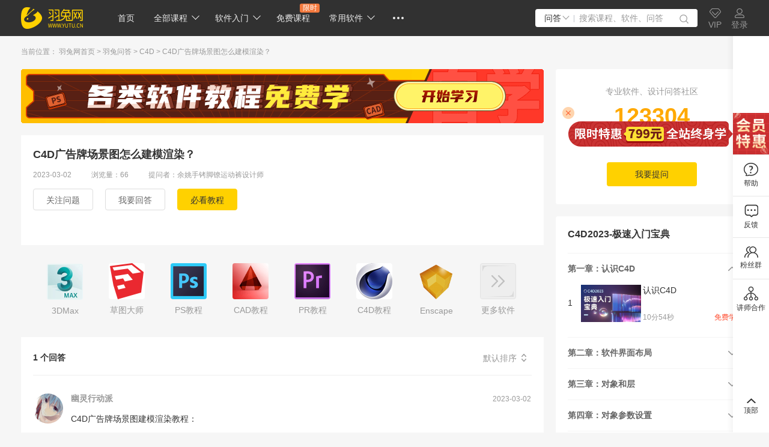

--- FILE ---
content_type: text/html; charset=utf-8
request_url: https://www.yutu.cn/question/tiwen_180421.html
body_size: 31856
content:
<!DOCTYPE html>
<head>
    <meta charset="UTF-8">
        <link rel="shortcut icon" href="https://www.yutu.cn/favicon.ico" />
        <script src="https://static.yutu.cn/yutu/dist/js/client-switching.js"></script>
    
    <!-- 阿里云waf -->
    <script src="https://aeu.alicdn.com/waf/jquery_221121.min.js"></script>
    <script src="https://aeu.alicdn.com/waf/interfaceacting220819.js"></script>
    <script src="https://aeu.alicdn.com/waf/antidomxss_v640.js"></script>
    
    <script>
        // 头条收录
        (function(){
            var el = document.createElement("script");
            el.src = "https://lf1-cdn-tos.bytegoofy.com/goofy/ttzz/push.js?2f9a60a244f2fec075109067e704d64bc9c7fcb5b0f7cc19838651853541c70e19d1c501ebd3301f5e2290626f5b53d078c8250527fa0dfd9783a026ff3cf719";
            el.id = "ttzz";
            var s = document.getElementsByTagName("script")[0];
            s.parentNode.insertBefore(el, s);
        })(window)
    </script>
    <title>C4D广告牌场景图怎么建模渲染？ - 羽兔网</title>
<meta name="keywords" content="C4D广告牌场景图怎么建模渲染"/>
<meta name="description" content="【回答时间：2023年03月02日】【回答个数：1个】羽兔网C4D问答，提供C4D相关的专业解答或网友回答，欢迎爱好者提问和回答。"/>
<link href='https://static.yutu.cn/yutu/layui/css/layui.css' rel='stylesheet' type='text/css'/>
<link href='https://static.yutu.cn/??public/css/animate.min.css,/public/css/conduct-verification1.0.css,/www2/css/public/swiper.min.css,/yutu/dist/css/rightbar.css,/yutu/dist/css/yt-footer.css,/softv2/lib/nanoScrollerJS/css/nanoscroller.css,/yutu/dist/css/soft-other.css,/yutu/dist/css/ask-detail.css,/softv2/css/video-js.min.css,/yutu/dist/css/course-detail.css,/yutu/dist/css/ask-detail.css?v=1766632345' rel='stylesheet' type='text/css'>
<link id='layuicss-layer' rel='stylesheet' type='text/css' href='https://static.yutu.cn/public/layer/theme/default/layer.css'/>
</head>
<body>
<input type="hidden" id="hotKeys" value="ps;;CAD;;PS">
<!-- 导航 -->
<div class="soft-nav-outer media-width">
    <div class="soft-nav">
        <div class="container clearfix">
            <div class="logo">
                <a href="/" target="_blank">
                    <img src="https://static.yutu.cn/yutu/images/logo.png" alt="羽兔网">
                </a>
            </div>
            <ul class="nav js-nav">
				<li >
                    <a  target="_blank"  href="https://www.yutu.cn/"  data-buried="1" >首页</a>
                </li>
                <li>
                    <a class="icon-down" data-buried="2"  target="_blank"  href="https://www.yutu.cn/academy.html">全部课程</a>
                    <ul class="more-lists soft-lists drop-hed-soft">
	<div class="drop-cour">
		<p class="hed-commont">
			全站<span class="">7</span>大分类<i class="icon-sild"></i>
			<span class="sp-col">20924+视频教程</span>
			<a  target="_blank"  class="fr-vip js-course-type" data-id="0" href="https://www.yutu.cn/vip/vip.html">VIP免费学全部</a>
		</p>
	</div>
  <div class="header-ll-course-type">
            <ul class="header-course-type-list">
                    <li class="js-course-type" data-id="1">
              <a href="https://www.yutu.cn/academy/soft.html"  target="_blank" >
                  软件入门              </a>
          </li>
                    <li class="js-course-type" data-id="65">
              <a href="https://www.yutu.cn/academy/soft_65.html"  target="_blank" >
                  PhotoShop              </a>
          </li>
                    <li class="js-course-type" data-id="66">
              <a href="https://www.yutu.cn/academy/soft_66.html"  target="_blank" >
                  Premiere              </a>
          </li>
                    <li class="js-course-type" data-id="71">
              <a href="https://www.yutu.cn/academy/soft_71.html"  target="_blank" >
                  Cinema 4D              </a>
          </li>
                    <li class="js-course-type" data-id="72">
              <a href="https://www.yutu.cn/academy/soft_72.html"  target="_blank" >
                  3DsMAX              </a>
          </li>
                    <li class="js-course-type" data-id="103">
              <a href="https://www.yutu.cn/academy/soft_103.html"  target="_blank" >
                  VRay              </a>
          </li>
                    <li class="js-course-type" data-id="68">
              <a href="https://www.yutu.cn/academy/soft_68.html"  target="_blank" >
                  CAD              </a>
          </li>
                    <li class="js-course-type" data-id="111">
              <a href="https://www.yutu.cn/academy/soft_111.html"  target="_blank" >
                  Corona              </a>
          </li>
                    <li class="js-course-type" data-id="102">
              <a href="https://www.yutu.cn/academy/soft_102.html"  target="_blank" >
                  SketchUp              </a>
          </li>
                    <li class="js-course-type" data-id="0"><a href="https://www.yutu.cn/academy/soft.html"  target="_blank" >查看更多></a></li>
                </ul>
            <ul class="header-course-type-list">
                    <li class="js-course-type" data-id="4">
              <a href="https://www.yutu.cn/academy/sd.html"  target="_blank" >
                  室内设计              </a>
          </li>
                    <li class="js-course-type" data-id="92">
              <a href="https://www.yutu.cn/academy/sd_92.html"  target="_blank" >
                  设计理论              </a>
          </li>
                    <li class="js-course-type" data-id="96">
              <a href="https://www.yutu.cn/academy/sd_96.html"  target="_blank" >
                  方案优化              </a>
          </li>
                    <li class="js-course-type" data-id="93">
              <a href="https://www.yutu.cn/academy/sd_93.html"  target="_blank" >
                  CAD施工图              </a>
          </li>
                    <li class="js-course-type" data-id="94">
              <a href="https://www.yutu.cn/academy/sd_94.html"  target="_blank" >
                  3D建模              </a>
          </li>
                    <li class="js-course-type" data-id="95">
              <a href="https://www.yutu.cn/academy/sd_95.html"  target="_blank" >
                  渲染表现              </a>
          </li>
                    <li class="js-course-type" data-id="144">
              <a href="https://www.yutu.cn/academy/sd_144.html"  target="_blank" >
                  PS效果图后期              </a>
          </li>
                    <li class="js-course-type" data-id="97">
              <a href="https://www.yutu.cn/academy/sd_97.html"  target="_blank" >
                  漫游动画              </a>
          </li>
                    <li class="js-course-type" data-id="186">
              <a href="https://www.yutu.cn/academy/sd_186.html"  target="_blank" >
                  工业设计              </a>
          </li>
                </ul>
            <ul class="header-course-type-list">
                    <li class="js-course-type" data-id="5">
              <a href="https://www.yutu.cn/academy/vd.html"  target="_blank" >
                  视频动画              </a>
          </li>
                    <li class="js-course-type" data-id="137">
              <a href="https://www.yutu.cn/academy/vd_137.html"  target="_blank" >
                  拍摄剪辑              </a>
          </li>
                    <li class="js-course-type" data-id="136">
              <a href="https://www.yutu.cn/academy/vd_136.html"  target="_blank" >
                  视频特效              </a>
          </li>
                    <li class="js-course-type" data-id="172">
              <a href="https://www.yutu.cn/academy/vd_172.html"  target="_blank" >
                  栏目包装              </a>
          </li>
                    <li class="js-course-type" data-id="139">
              <a href="https://www.yutu.cn/academy/vd_139.html"  target="_blank" >
                  短视频运营              </a>
          </li>
                    <li class="js-course-type" data-id="138">
              <a href="https://www.yutu.cn/academy/vd_138.html"  target="_blank" >
                  MG动画              </a>
          </li>
                    <li class="js-course-type" data-id="166">
              <a href="https://www.yutu.cn/academy/vd_166.html"  target="_blank" >
                  录音混音              </a>
          </li>
                </ul>
            <ul class="header-course-type-list">
                    <li class="js-course-type" data-id="2">
              <a href="https://www.yutu.cn/academy/dd.html"  target="_blank" >
                  电商设计              </a>
          </li>
                    <li class="js-course-type" data-id="75">
              <a href="https://www.yutu.cn/academy/dd_75.html"  target="_blank" >
                  电商入门              </a>
          </li>
                    <li class="js-course-type" data-id="82">
              <a href="https://www.yutu.cn/academy/dd_82.html"  target="_blank" >
                  人像精修              </a>
          </li>
                    <li class="js-course-type" data-id="81">
              <a href="https://www.yutu.cn/academy/dd_81.html"  target="_blank" >
                  产品精修              </a>
          </li>
                    <li class="js-course-type" data-id="78">
              <a href="https://www.yutu.cn/academy/dd_78.html"  target="_blank" >
                  字体设计              </a>
          </li>
                    <li class="js-course-type" data-id="79">
              <a href="https://www.yutu.cn/academy/dd_79.html"  target="_blank" >
                  海报设计              </a>
          </li>
                    <li class="js-course-type" data-id="76">
              <a href="https://www.yutu.cn/academy/dd_76.html"  target="_blank" >
                  详情页设计              </a>
          </li>
                    <li class="js-course-type" data-id="104">
              <a href="https://www.yutu.cn/academy/dd_104.html"  target="_blank" >
                  电商运营              </a>
          </li>
                    <li class="js-course-type" data-id="83">
              <a href="https://www.yutu.cn/academy/dd_83.html"  target="_blank" >
                  C4D              </a>
          </li>
                    <li class="js-course-type" data-id="0"><a href="https://www.yutu.cn/academy/dd.html"  target="_blank" >查看更多></a></li>
                </ul>
            <ul class="header-course-type-list">
                    <li class="js-course-type" data-id="3">
              <a href="https://www.yutu.cn/academy/ud.html"  target="_blank" >
                  UI设计              </a>
          </li>
                    <li class="js-course-type" data-id="84">
              <a href="https://www.yutu.cn/academy/ud_84.html"  target="_blank" >
                  UI入门              </a>
          </li>
                    <li class="js-course-type" data-id="85">
              <a href="https://www.yutu.cn/academy/ud_85.html"  target="_blank" >
                  APP设计              </a>
          </li>
                    <li class="js-course-type" data-id="86">
              <a href="https://www.yutu.cn/academy/ud_86.html"  target="_blank" >
                  网页设计              </a>
          </li>
                    <li class="js-course-type" data-id="87">
              <a href="https://www.yutu.cn/academy/ud_87.html"  target="_blank" >
                  图标设计              </a>
          </li>
                    <li class="js-course-type" data-id="89">
              <a href="https://www.yutu.cn/academy/ud_89.html"  target="_blank" >
                  交互动效              </a>
          </li>
                    <li class="js-course-type" data-id="90">
              <a href="https://www.yutu.cn/academy/ud_90.html"  target="_blank" >
                  手绘插画              </a>
          </li>
                </ul>
            <ul class="header-course-type-list">
                    <li class="js-course-type" data-id="6">
              <a href="https://www.yutu.cn/academy/cd.html"  target="_blank" >
                  电脑办公              </a>
          </li>
                    <li class="js-course-type" data-id="153">
              <a href="https://www.yutu.cn/academy/cd_153.html"  target="_blank" >
                  电脑基础              </a>
          </li>
                    <li class="js-course-type" data-id="154">
              <a href="https://www.yutu.cn/academy/cd_154.html"  target="_blank" >
                  工作实战              </a>
          </li>
                    <li class="js-course-type" data-id="155">
              <a href="https://www.yutu.cn/academy/cd_155.html"  target="_blank" >
                  效率提升              </a>
          </li>
                    <li class="js-course-type" data-id="156">
              <a href="https://www.yutu.cn/academy/cd_156.html"  target="_blank" >
                  考试认证              </a>
          </li>
                </ul>
            <ul class="header-course-type-list">
                    <li class="js-course-type" data-id="7">
              <a href="https://www.yutu.cn/academy/zd.html"  target="_blank" >
                  综合课程              </a>
          </li>
                    <li class="js-course-type" data-id="168">
              <a href="https://www.yutu.cn/academy/zd_168.html"  target="_blank" >
                  CG影视              </a>
          </li>
                    <li class="js-course-type" data-id="169">
              <a href="https://www.yutu.cn/academy/zd_169.html"  target="_blank" >
                  工业设计              </a>
          </li>
                    <li class="js-course-type" data-id="170">
              <a href="https://www.yutu.cn/academy/zd_170.html"  target="_blank" >
                  品牌设计              </a>
          </li>
                    <li class="js-course-type" data-id="174">
              <a href="https://www.yutu.cn/academy/zd_174.html"  target="_blank" >
                  编程开发              </a>
          </li>
                </ul>
        </div>
</ul>
                </li>
				<li>
                    <a class="icon-down"data-buried="3"  target="_blank"   href="https://www.yutu.cn/route.html">软件入门</a>
                    <div class="view-drop-hed drop-hed-soft">
	<!-- 新版导航条 -->
	<div class="drop-cour">
		<p class="hed-commont">
			零基础入门学习<i class="icon-sild"></i>
			<span class="sp-col">109</span>款软件<i class="icon-sild"></i>
			<span class="sp-col">5414+</span>视频教程
			<a target="_blank" rel="nofollow" class="fr-vip" href="https://www.yutu.cn/vip/vip.html">VIP免费学全部</a>
		</p>
	</div>
	<div class="common-table  ">
		<div class="nano js_nano_table">
			<ul class="table-left js_soft_course nano-content" id="sys_level">
								<li class="li-list js_hover_back active">
					<a target="_blank" class="left-tab icon-none" href="https://www.yutu.cn/route.html">
						<span class="cont-icon">
							<em>热门软件</em>
							<i class="icon-hot-img"></i>
						</span>
					</a>
					<ul class="right-comment" style="left: 134px; display: block;">
                        						<li class="college-list icon-none" onmouseover="$(this).css({'background-color':'#7855B0'})" onmouseout="$(this).css({'background-color':''})">
							<a target="_blank" href="https://www.yutu.cn/route/2787.html">
								<img class="col-soft-img" src="https://img.yutu.cn/yutu/2023/20230515/a07da3deb907ffa86af1317fcabd5a23.jpg" alt="Stable Diffusion">
								<p class="colle-title"><span class="cont-icon"><em>Stable Diffusion</em><i class="icon-new-img"></i></span></p>
                                                                <p class="colle-num">共21节
									<i class="icon-line"></i>7.6万人已学
								</p>
                                							</a>
						</li>
                        						<li class="college-list icon-none" onmouseover="$(this).css({'background-color':'#161616'})" onmouseout="$(this).css({'background-color':''})">
							<a target="_blank" href="https://www.yutu.cn/route/2751.html">
								<img class="col-soft-img" src="https://img.yutu.cn/yutu/2023/20230411/a680c837b1d4497f3fa5640f401fbe5b.jpg" alt="Midjourney">
								<p class="colle-title"><span class="cont-icon"><em>Midjourney</em><i class="icon-new-img"></i></span></p>
                                                                <p class="colle-num">共7节
									<i class="icon-line"></i>5.9万人已学
								</p>
                                							</a>
						</li>
                        						<li class="college-list icon-none" onmouseover="$(this).css({'background-color':'#844AEF'})" onmouseout="$(this).css({'background-color':''})">
							<a target="_blank" href="https://www.yutu.cn/route/2752.html">
								<img class="col-soft-img" src="https://img.yutu.cn/yutu/2023/20230411/08257ba082c9c8882b0ecf5cf058a0c7.jpg" alt="MotionGo">
								<p class="colle-title"><span class="cont-icon"><em>MotionGo</em><i class="icon-new-img"></i></span></p>
                                                                <p class="colle-num">共3节
									<i class="icon-line"></i>2.58万人已学
								</p>
                                							</a>
						</li>
                        						<li class="college-list icon-none" onmouseover="$(this).css({'background-color':'#32c6f2'})" onmouseout="$(this).css({'background-color':''})">
							<a target="_blank" href="https://www.yutu.cn/route/1862.html">
								<img class="col-soft-img" src="https://img.yutu.cn/yutu/2021/20210421/2c7435fee6dfe79a191e8d1eab33c5ab.jpg" alt="PS 2021">
								<p class="colle-title"><span class="cont-icon"><em>PS 2021</em><i class="icon-new-img"></i></span></p>
                                                                <p class="colle-num">共79节
									<i class="icon-line"></i>26.37万人已学
								</p>
                                							</a>
						</li>
                        						<li class="college-list icon-none" onmouseover="$(this).css({'background-color':'#e5a291'})" onmouseout="$(this).css({'background-color':''})">
							<a target="_blank" href="https://www.yutu.cn/route/1861.html">
								<img class="col-soft-img" src="https://img.yutu.cn/yutu/2021/20210419/592c7de717ccb44d44d6465b28053eff.jpg" alt="草图大师2021">
								<p class="colle-title"><span class="cont-icon"><em>草图大师2021</em><i class="icon-new-img"></i></span></p>
                                                                <p class="colle-num">共160节
									<i class="icon-line"></i>43.44万人已学
								</p>
                                							</a>
						</li>
                        						<li class="college-list icon-none" onmouseover="$(this).css({'background-color':'#e396f5'})" onmouseout="$(this).css({'background-color':''})">
							<a target="_blank" href="https://www.yutu.cn/route/1973.html">
								<img class="col-soft-img" src="https://img.yutu.cn/yutu/2021/20210202/8fab03142e8a947842e93aaa230053ec.png" alt="PR2020">
								<p class="colle-title"><span class="cont-icon"><em>PR2020</em><i class="icon-new-img"></i></span></p>
                                                                <p class="colle-num">共75节
									<i class="icon-line"></i>26.77万人已学
								</p>
                                							</a>
						</li>
                        						<li class="college-list icon-none" onmouseover="$(this).css({'background-color':'#8d1306'})" onmouseout="$(this).css({'background-color':''})">
							<a target="_blank" href="https://www.yutu.cn/route/1217.html">
								<img class="col-soft-img" src="https://img.yutu.cn/yutu/2020/20200421/98cc92394eab70d6033ae58b661d7847.png" alt="CAD教程">
								<p class="colle-title"><span class="cont-icon"><em>CAD教程</em><i class="icon-new-img"></i></span></p>
                                                                <p class="colle-num">共105节
									<i class="icon-line"></i>53.29万人已学
								</p>
                                							</a>
						</li>
                        						<li class="college-list icon-none" onmouseover="$(this).css({'background-color':'#209094'})" onmouseout="$(this).css({'background-color':''})">
							<a target="_blank" href="https://www.yutu.cn/route/1987.html">
								<img class="col-soft-img" src="https://img.yutu.cn/yutu/2020/20200716/56988375db9cfa56772a5d5d4f4e409c.jpg" alt="3dsMax教程">
								<p class="colle-title"><span class="cont-icon"><em>3dsMax教程</em><i class="icon-new-img"></i></span></p>
                                                                <p class="colle-num">共66节
									<i class="icon-line"></i>13.33万人已学
								</p>
                                							</a>
						</li>
                        						<li class="college-list icon-none" onmouseover="$(this).css({'background-color':'#3b498d'})" onmouseout="$(this).css({'background-color':''})">
							<a target="_blank" href="https://www.yutu.cn/route/1364.html">
								<img class="col-soft-img" src="https://img.yutu.cn/yutu/2020/20200716/26a30c0e48c4db96442f3c3158808748.jpg" alt="C4D教程">
								<p class="colle-title"><span class="cont-icon"><em>C4D教程</em><i class="icon-new-img"></i></span></p>
                                                                <p class="colle-num">共71节
									<i class="icon-line"></i>30.79万人已学
								</p>
                                							</a>
						</li>
                        						<li class="college-list icon-none" onmouseover="$(this).css({'background-color':'#91b5e2'})" onmouseout="$(this).css({'background-color':''})">
							<a target="_blank" href="https://www.yutu.cn/route/1830.html">
								<img class="col-soft-img" src="https://img.yutu.cn/yutu/2021/20210401/7c9bf120bafb27be42132dcfbd836c99.png" alt="VRay5.0教程">
								<p class="colle-title"><span class="cont-icon"><em>VRay5.0教程</em><i class="icon-new-img"></i></span></p>
                                                                <p class="colle-num">共27节
									<i class="icon-line"></i>12.83万人已学
								</p>
                                							</a>
						</li>
                        						<li class="college-list icon-none" onmouseover="$(this).css({'background-color':'#2B0E51'})" onmouseout="$(this).css({'background-color':''})">
							<a target="_blank" href="https://www.yutu.cn/route/2783.html">
								<img class="col-soft-img" src="https://img.yutu.cn/yutu/2023/20230426/23df717185d047b91cbf76aeb3484308.jpg" alt="AE2023">
								<p class="colle-title"><span class="cont-icon"><em>AE2023</em><i class="icon-new-img"></i></span></p>
                                                                <p class="colle-num">共122节
									<i class="icon-line"></i>7.91万人已学
								</p>
                                							</a>
						</li>
                        						<li class="college-list icon-none" onmouseover="$(this).css({'background-color':'#845c1c'})" onmouseout="$(this).css({'background-color':''})">
							<a target="_blank" href="https://www.yutu.cn/route/1250.html">
								<img class="col-soft-img" src="https://img.yutu.cn/yutu/2020/20200421/d7ce320574ae5d80ccd0d1a3ebce21ff.png" alt="AI教程">
								<p class="colle-title"><span class="cont-icon"><em>AI教程</em><i class="icon-new-img"></i></span></p>
                                                                <p class="colle-num">共132节
									<i class="icon-line"></i>17.43万人已学
								</p>
                                							</a>
						</li>
                        						<li class="college-list icon-none" onmouseover="$(this).css({'background-color':'#7e7a7c'})" onmouseout="$(this).css({'background-color':''})">
							<a target="_blank" href="https://www.yutu.cn/route/1839.html">
								<img class="col-soft-img" src="https://img.yutu.cn/yutu/2021/20210330/af87973f7b04da043d8cde5c5594bc7f.jpg" alt="Rhino教程">
								<p class="colle-title"><span class="cont-icon"><em>Rhino教程</em><i class="icon-new-img"></i></span></p>
                                                                <p class="colle-num">共26节
									<i class="icon-line"></i>6.66万人已学
								</p>
                                							</a>
						</li>
                        						<li class="college-list icon-none" onmouseover="$(this).css({'background-color':'#0573bb'})" onmouseout="$(this).css({'background-color':''})">
							<a target="_blank" href="https://www.yutu.cn/route/1888.html">
								<img class="col-soft-img" src="https://img.yutu.cn/yutu/2021/20210526/bb2b6b0382b6ff663f11c846c38217c2.jpg" alt="Python教程">
								<p class="colle-title"><span class="cont-icon"><em>Python教程</em><i class="icon-new-img"></i></span></p>
                                                                <p class="colle-num">共93节
									<i class="icon-line"></i>7.7万人已学
								</p>
                                							</a>
						</li>
                        						<li class="college-list">
							<a target="_blank" href="https://www.yutu.cn/route.html">
								<p>更多热门软件></p>
							</a>
						</li>
					</ul>
				</li>

								<li class="li-list js_hover_back">
					<a target="_blank" class="left-tab icon-none" href="https://www.yutu.cn/route.html#nav1">
						<span class="cont-icon">
							<em>室内设计软件</em>
							<i class="icon-hot-img"></i>
						</span>
					</a>
					<ul class="right-comment" style="left: 134px;">
												<li class="college-list">
							<a>
								<p>更多软件 不断更新中</p>
							</a>
						</li>
					</ul>
				</li>
								<li class="li-list js_hover_back">
					<a target="_blank" class="left-tab icon-none" href="https://www.yutu.cn/route.html#nav2">
						<span class="cont-icon">
							<em>建筑景观软件</em>
							<i class="icon-hot-img"></i>
						</span>
					</a>
					<ul class="right-comment" style="left: 134px;">
												<li class="college-list">
							<a>
								<p>更多软件 不断更新中</p>
							</a>
						</li>
					</ul>
				</li>
								<li class="li-list js_hover_back">
					<a target="_blank" class="left-tab icon-none" href="https://www.yutu.cn/route.html#nav3">
						<span class="cont-icon">
							<em>平面设计软件</em>
							<i class="icon-hot-img"></i>
						</span>
					</a>
					<ul class="right-comment" style="left: 134px;">
												<li class="college-list">
							<a>
								<p>更多软件 不断更新中</p>
							</a>
						</li>
					</ul>
				</li>
								<li class="li-list js_hover_back">
					<a target="_blank" class="left-tab icon-none" href="https://www.yutu.cn/route.html#nav4">
						<span class="cont-icon">
							<em>影视动画软件</em>
							<i class="icon-hot-img"></i>
						</span>
					</a>
					<ul class="right-comment" style="left: 134px;">
												<li class="college-list">
							<a>
								<p>更多软件 不断更新中</p>
							</a>
						</li>
					</ul>
				</li>
								<li class="li-list js_hover_back">
					<a target="_blank" class="left-tab icon-none" href="https://www.yutu.cn/route.html#nav5">
						<span class="cont-icon">
							<em>常用办公软件</em>
							<i class="icon-hot-img"></i>
						</span>
					</a>
					<ul class="right-comment" style="left: 134px;">
												<li class="college-list">
							<a>
								<p>更多软件 不断更新中</p>
							</a>
						</li>
					</ul>
				</li>
								<li class="li-list js_hover_back">
					<a target="_blank" class="left-tab icon-none" href="https://www.yutu.cn/route.html#nav6">
						<span class="cont-icon">
							<em>工业产品软件</em>
							<i class="icon-hot-img"></i>
						</span>
					</a>
					<ul class="right-comment" style="left: 134px;">
												<li class="college-list">
							<a>
								<p>更多软件 不断更新中</p>
							</a>
						</li>
					</ul>
				</li>
								<li class="li-list js_hover_back">
					<a target="_blank" class="left-tab icon-none" href="https://www.yutu.cn/route.html#nav7">
						<span class="cont-icon">
							<em>游戏制作软件</em>
							<i class="icon-hot-img"></i>
						</span>
					</a>
					<ul class="right-comment" style="left: 134px;">
												<li class="college-list">
							<a>
								<p>更多软件 不断更新中</p>
							</a>
						</li>
					</ul>
				</li>
								<li class="li-list js_hover_back">
					<a target="_blank" class="left-tab icon-none" href="https://www.yutu.cn/route.html#nav8">
						<span class="cont-icon">
							<em>编程开发软件</em>
							<i class="icon-hot-img"></i>
						</span>
					</a>
					<ul class="right-comment" style="left: 134px;">
												<li class="college-list">
							<a>
								<p>更多软件 不断更新中</p>
							</a>
						</li>
					</ul>
				</li>
								<li class="li-list js_hover_back">
					<a target="_blank" class="left-tab icon-none" href="https://www.yutu.cn/route.html#nav9">
						<span class="cont-icon">
							<em>绘画插画软件</em>
							<i class="icon-hot-img"></i>
						</span>
					</a>
					<ul class="right-comment" style="left: 134px;">
												<li class="college-list">
							<a>
								<p>更多软件 不断更新中</p>
							</a>
						</li>
					</ul>
				</li>
								<li class="li-list js_hover_back">
					<a target="_blank" class="left-tab icon-none" href="https://www.yutu.cn/route.html#nav10">
						<span class="cont-icon">
							<em>AI人工智能</em>
							<i class="icon-hot-img"></i>
						</span>
					</a>
					<ul class="right-comment" style="left: 134px;">
												<li class="college-list">
							<a>
								<p>更多软件 不断更新中</p>
							</a>
						</li>
					</ul>
				</li>
											</ul>
		</div>
	</div>
</div>
                </li>
                <li class="free-course ">
                    <a target="_blank"  data-buried="4" href="https://www.yutu.cn/academy_0_0_0_1_0_0_0_1.html">免费课程</a>
                </li>
                <li class="occupation-href ">
                    <a  target="_blank"   data-buried="6" href="https://www.yutu.cn/learn_route/index.html">职业路径</a>
                </li>

                <li class="more-cont common-soft ">
                    <a class="icon-down" data-buried="5"  target="_blank"  href="https://www.yutu.cn/popsoft.html">常用软件</a>
                        <ul class="more-list-lab tab-soft">
							<li><a  target="_blank"  href="https://www.yutu.cn/vip/ximi_toolbox.html">3Dmax工具箱</a></li>
							<li><a  target="_blank"  href="https://www.yutu.cn/vip/cad_toolbox.html">CAD工具箱</a></li>
						</ul>
                </li>
                <li class="more-cont js-more-cont-up">
						<span class="svg-wrap">​<svg class="svg-more-icon" fill="currentColor" viewBox="0 0 24 24"
                                                     width="1.2em" height="1.2em">
								<path
                                    d="M5 14a2 2 0 1 1 0-4 2 2 0 0 1 0 4zm7 0a2 2 0 1 1 0-4 2 2 0 0 1 0 4zm7 0a2 2 0 1 1 0-4 2 2 0 0 1 0 4z"
                                    fill-rule="evenodd"></path>
							</svg>
						</span>
						<ul class="more-list-lab tab-soft">
							<li><a  target="_blank"  data-buried="7" href="https://www.yutu.cn/question.html" class="">问答</a></li>
							<li><a  target="_blank"  data-buried="8" href="https://www.yutu.cn/article.html">资讯</a></li>
							<li class="occupation-href-lab"><a  target="_blank"  data-buried="6" href="https://www.yutu.cn/learn_route/index.html">职业路径</a></li>
						</ul>
                </li>
            </ul>
            <div class="nav-right">
                <div class="search-nav-panel">
                    <div class="searchbox clearfix">
                        <div class="search-nav-select">
                            <span class="select-nav-name">
                                                                问答                                                                <i></i></span>
                           <div class="search-subnav-lists">
                                <span  data-type="1">全部</span>
                                <span  data-type="9">课程</span>
                                <span  data-type="10">软件</span>
                                <span                                     class="active"
                                 data-type="11">问答</span>
                                <span  data-type="12">文章</span>
                           </div>            
                        </div>
                        <label for="jsSearchKey">
                            <input id="jsSearchKey" type="text"
                                   class="soft-searchkey js-searchkey js-soft-searchkey" placeholder="搜索课程、软件、问答"
                                   autocomplete="nope" maxlength="100" data-n="导航栏">
                        </label>
                        <span class="search-icon searchbtn js-search"></span>
                    </div>
                </div>
                <div class="div_link">
                    <div class="pos-rela">
						<a class="hed-vip-txt new-sty" rel="nofollow" href="https://www.yutu.cn/vip.html"  target="_blank" >
							<i class="i_vip"></i><br/><span>VIP</span>
						</a>
						<div class="subnav-vip-warp">
						    <div class="subnav-lists">
						        <div class="subnav-content clearfix" style="width: 100%;">
						            <a target="_blank"  href="https://www.yutu.cn/vip/vip.html?buried=3" class="vip-block">
						                <div class="icon-left-wrap icon-all"></div>
						                <div class="mid-desc">
						                    <h5>全站通VIP</h5>
						                    <p>全站<span>20924</span>视频课程无限学习</p>
						                    <p>全站练习题、配套资料<span>无限下载</span></p>
						                </div>
						            </a>
						            <a target="_blank"  href="https://www.yutu.cn/vip/sVip.html?buried=3" class="vip-permanent">
						                 <div class="icon-left-wrap icon-long"></div>
						                <div class="mid-desc">
						                    <h5>全站终身VIP</h5>
						                    <p>终身不限次数，学全站会员课程</p>
						                    <p>一次付费，终身受益</p>
						                </div>
						                <!-- <span class="long-coupon">立减￥200</span> -->
						            </a>
						        </div>
						        <div class="vip-lists">
						            						                <a target="_blank"  href="https://www.yutu.cn/vip/soft.html?buried=3">
						                    <span class="vip-icon-soft"></span>
						                    <span class="vip-text-soft">软件入门VIP</span>
						                </a>
						            						                <a target="_blank"  href="https://www.yutu.cn/vip/sd.html?buried=3">
						                    <span class="vip-icon-sd"></span>
						                    <span class="vip-text-sd">室内设计VIP</span>
						                </a>
						            						                <a target="_blank"  href="https://www.yutu.cn/vip/vd.html?buried=3">
						                    <span class="vip-icon-vd"></span>
						                    <span class="vip-text-vd">视频动画VIP</span>
						                </a>
						            						                <a target="_blank"  href="https://www.yutu.cn/vip/dd.html?buried=3">
						                    <span class="vip-icon-dd"></span>
						                    <span class="vip-text-dd">电商设计VIP</span>
						                </a>
						            						                <a target="_blank"  href="https://www.yutu.cn/vip/ud.html?buried=3">
						                    <span class="vip-icon-ud"></span>
						                    <span class="vip-text-ud">UI设计VIP</span>
						                </a>
						            						                <a target="_blank"  href="https://www.yutu.cn/vip/cd.html?buried=3">
						                    <span class="vip-icon-cd"></span>
						                    <span class="vip-text-cd">电脑办公VIP</span>
						                </a>
						            						                <a target="_blank"  href="https://www.yutu.cn/vip/zd.html?buried=3">
						                    <span class="vip-icon-zd"></span>
						                    <span class="vip-text-zd">综合课程VIP</span>
						                </a>
						            						        </div>
						    </div>
						</div>
					</div>
                     <a style="display:none;" rel="nofollow" class="A_app new-sty" href="/version/download.html" target="_blank"><i class="i_url"></i><br/><span>羽兔APP</span>
                        <div class="div_app_alt">
                            <p><img id="img_url_vip" class="img_vip" src="https://static.yutu.cn/yutu/images/code/header-code.png" ></p>
                            <p class="p_text">羽兔网APP</p>
                        </div>
					</a>
                </div>
				
                <!--  logined-->
                <div class="login-status-wrap ">

                    <!-- 未登录的区块 -->
                    <div class="unlogin-block">
                        <a rel="nofollow" class="js_UserLogin"><i class="i_url"></i><br/>登录</a>
<!--                        <a data-type="1" class="js_UserLogin">注册</a>-->
                    </div>
                    <!-- 登录后的个人区块 -->
                    <div class="login-block">
                        <a rel="nofollow"  target="_blank"  href="/user/user_course/index.html" class="study-history new-sty">
                            <i class="icon-rel"></i><br/>记录
                        </a>
                        <div class="my-news">
                            <a rel="nofollow"  target="_blank"  href="/user/user_course/index.html">
                                <i class="icon-news">
                                    <!-- 是否有未读消息 -->
                                    <span class="news-count-icon all-news">13</span>
                                </i><br/>消息
                            </a>
                            

                            <div class="my-news-block">
                                <ul class="news-hd-list">
                                   <li data-href="" class="news-hd-item active">
                                        系统消息
                                         <!-- 是否有未读消息 -->
                                        <span class="news-count-icon system_unread">99</span>
                                   </li>
                                   <li data-href="" class="news-hd-item">
                                        我的评论
                                         <!-- 是否有未读消息 -->
                                        <span class="news-count-icon course_unread">12</span>
                                   </li>
                                   <li data-href="" class="news-hd-item">
                                        我的问答
                                         <!-- 是否有未读消息 -->
                                        <span class="news-count-icon qa_unread">14</span>
                                   </li>
                                </ul>
                                <!-- 系统消息 -->
                                <div class="system-news news-bd">
                                </div>
                                 <!-- 我的评论 -->
                                 <div class="my-comment news-bd" style="display:none">
                                </div>
                                 <!-- 我的评论 -->
                                 <div class="my-question-answer news-bd"  style="display:none">
                                </div>
                            </div>
                        </div>
                        <div class="user-wrap-block">
                            <a rel="nofollow" target="_blank" href="/user/user_course/index.html" class="a-user"><img id="img_name_on" class="avater" src=""></a>
                            <!-- 修改前的个人用户悬浮 -->
                            <!-- <div class="user-info-block"  style="display:none">
                                <div class="user-info">
                                    <div class="info">
                                        <img id="img_user_na" src="">
                                        <div class="detail">
                                            <h5 id="h5_name">昵称</h5>
                                            <p class="vip-lists" id="p_vip_lists">
                                                
                                            </p>
                                        </div>
                                    </div>
                                    <div class="user-lists">
                                        <span id="w_userId">ID：20006</span>
                                        <span class="btn_sign_out j_logout">退出</span>
                                    </div>
                                   
                                </div>
                                <div class="vip-bg sysFocusImgSing vip-tyep-null" >
                                    <a class="all-vip-link" href="/vip/vip.html" rel="nofollow" target="_blank">
										<i></i>
										<span id="emHtml">
											全站VIP课程免费学，<em>立即开通> </em>
										</span>
									</a>
                                </div>
								<div class="vip-bg sysFocusImgSing vip-type-soft" >
								    <a class="all-vip-link" href="/vip/upgrade_vip/index.html" rel="nofollow" target="_blank">
										<i></i>
										<span id="emHtml">
											补差价升级全站通VIP，<em>立即查看> </em>
										</span>
									</a>
								</div>
								<div class="vip-bg sysFocusImgSing vip-type-all" >
								    <a class="all-vip-link" href="/vip/upgrade_vip/index.html" rel="nofollow" target="_blank">
										<i></i>
										<span id="emHtml">
											补差价升级终身VIP，<em>立即升级> </em>
										</span>
									</a>
								</div>
								<div class="vip-bg sysFocusImgSing vip-type-lifelong" >
								    <a class="all-vip-link" href="/feedback.html" rel="nofollow" target="_blank">
										<i class="suggest"></i>
										<span id="emHtml">
											课程补充建议，<em>立即提交> </em>
										</span>
									</a>
								</div>
                                <div class="links-lists">
                                    <a class="center-a" rel="nofollow"
                                       href="/user/user_course/index.html" target="_blank">课程中心</a>
                                    <a class="ask-a" href="/user/user_qa/answer.html" target="_blank">我的问答</a>
                                    <a rel="nofollow" class="vip-a" href="/vip.html" target="_blank">VIP特权</a>
                                    <a rel="nofollow" class="info-a" href="/user/user/showPersonInfo.html" target="_blank">个人信息</a>
                                </div>
                                <div class="user-wrap-msg">
                                     <a href="">
                                         <i></i>羽兔网新增课程啦，记得查看哦！本周新增XD原型设计入门。
                                     </a>   
                                </div>
                                <div class="bottom-btn j_logout">
                                    <div class="anim"></div>
                                    退出
                                </div>

                            </div> -->
                            <!-- 修改后的个人用户悬浮 -->
                            <div class="new-user-info-block">
                                <!-- <div class="user-info">
                                    <div class="info">
                                        <img id="img_user_na" src="">
                                        <div class="detail">
                                            <h5 id="h5_name">昵称</h5>
                                            <p class="vip-lists" id="p_vip_lists">
                                                
                                            </p>
                                        </div>
                                        <div id="w_userId">ID：20006</div>
                                    </div>
                                   
                                </div> -->
                                <div class="user-info">
                                    <div class="info">
                                        <img id="img_user_na" src="">
                                        <div class="detail">
                                            <h5 id="h5_name">昵称</h5>
                                            <p class="vip-lists" id="p_vip_lists">
                                                
                                            </p>
                                        </div>
                                    </div>
                                    <div class="user-lists">
                                        <span id="w_userId">ID：20006</span>
                                    </div>
                                   
                                </div>
                                <div class="vip-bg sysFocusImgSing vip-tyep-null" >
                                    <a class="all-vip-link" href="/vip/vip.html?buried=1" rel="nofollow" target="_blank">
										<div>
                                            <i></i>
                                            <span id="emHtml">
                                                全站VIP课程免费学
                                            </span>
                                        </div>
                                        <em>立即开通> </em>
									</a>
                                </div>
								<div class="vip-bg sysFocusImgSing vip-type-soft" >
								    <a class="all-vip-link" href="/vip/upgrade_vip/index.html?buried=1" rel="nofollow" target="_blank">
										<div>
                                            <i></i>
                                            <span id="emHtml">
                                                补差价升级全站通VIP
                                            </span>
                                        </div>
                                        <em>立即升级> </em>
									</a>
								</div>
								<div class="vip-bg sysFocusImgSing vip-type-all" >
								    <a class="all-vip-link" href="/vip/upgrade_vip/index.html?buried=1" rel="nofollow" target="_blank">
										<div>
                                        <i></i>
										<span id="emHtml">
											补差价升级终身VIP
										</span>
                                        </div>
                                        <em>立即升级> </em>
									</a>
								</div>
								<div class="vip-bg sysFocusImgSing vip-type-lifelong" >
								    <a class="all-vip-link" href="/feedback.html" rel="nofollow" target="_blank">
										<div>
                                        <i class="suggest"></i>
										<span id="emHtml">
											课程补充建议
										</span>
                                        </div>
                                        <em>立即提交> </em>
									</a>
								</div>
                                <div class="links-lists">
                                    <a href="/user/user_course/index.html" class="links-item">
                                        <div class="links-icon icon-one"></div>
                                        <div class="links-name">学习记录</div>
                                    </a>
                                    <a href="/user/user_order/index.html" class="links-item">
                                        <div class="links-icon icon-two"></div>
                                        <div class="links-name">我的订单</div>
                                    </a>
                                    <a href="/user/attention_teacher/index.html" class="links-item">
                                        <div class="links-icon icon-three"></div>
                                        <div class="links-name">关注讲师</div>
                                    </a>
                                    <a href="/vip.html" class="links-item">
                                        <div class="links-icon icon-four"></div>
                                        <div class="links-name">VIP特权</div>
                                    </a>
                                </div>
                                <div class="line"></div>
                                                                <!-- 广告 -->
                                <div class="user-head-adv focus66">
                                    <a  href="https://www.yutu.cn/mkt/1445.html"                                         rel="nofollow" target="_blank" data-id="1616">
                                    <img src="https://img.yutu.cn/yutu/2022/20220728/132ee3455a647c8b82d982f057c1b04e.png">
                                    </a>
                                </div>
                                                                <div class="bottom-btn">
                                    <a href="/user/user/showAccountInfo.html">账号设置</a>
                                    <a class="j_logout">退出</a>
                                </div>

                            </div>
                         
                        </div>
                    </div>
                     <!-- 登录后的讲师区块 -->
                     <div class="lecturer-block">
                        <a rel="nofollow" class="new-sty" target="_blank" href="/user/teacher_index/course.html">
                            <i class="icon-rel"></i><br/>讲师
                        </a>
                        <div class="user-wrap-block">
                            <a rel="nofollow" target="_blank" href="/user/teacher_index/course.html" class="a-user">
							<img id="img_name_lecturer" class="avater" src="">
							</a>
                            <div class="user-info-block">
                                <div class="user-info" style="padding-bottom:0;border-bottom:0 dashed">
                                    <div class="info">
                                        <img id="img_user_lecturer" src="">
                                        <div class="detail">
                                            <h5 id="h5_name_lecturer">昵称</h5>
                                            <p class="vip-lists" id="p_vip_lists">
                                                
                                            </p>
                                        </div>
                                    </div>
                                    <div class="user-lists">
                                        <span id="w_userId_lecturer">ID：20006</span>
                                        <span class="btn_sign_out j_logout">退出</span>
                                    </div>
                                </div>
                            </div>
                        </div>
                    </div>

                    
                </div>
            </div>
        </div>
    </div>
</div>

<!-- 问题详情页面 -->
<!-- 内容 -->
<div class="detail-content-wrapper">
    <div class="container-small">
        
        <div class="nav-breadcrumb">
            当前位置：
            <a href="https://www.yutu.cn/">羽兔网首页</a>
            &gt;
            <a href="https://www.yutu.cn/question.html">羽兔问答</a>
            &gt;
                        <a href="https://www.yutu.cn/soft/tag_84.html">C4D</a>
            &gt;
                        <span>C4D广告牌场景图怎么建模渲染？</span>
        </div>

        <div class="container-block">
            <div class="left-block">
                                <div class="sysFocusImgSing focus66 focus-poster-img">
                    <a rel="nofollow" target="_blank" data-id="1571"
                         href="https://www.yutu.cn/academy_0_0_0_1_0_0_0.html" >
                        <img src="https://img.yutu.cn/yutu/2022/20220512/07100dc375d1cdff513417fdeb8741e7.gif" alt="问答引流到课程-new" title="问答引流到课程-new">
                    </a> 
                </div>
                                <div class="header-content-wrap">

                    <div class="title">
                        <h2>C4D广告牌场景图怎么建模渲染？</h2>
                    </div>
					<!-- 添加的标签 -->
<!--					<div class="cont-lab-wrap">-->
<!--						<p class="problem-laber">标签：-->
<!--							<a href="" class="text-lab active">PS工具</a>-->
<!--							<a href="" class="text-lab">PS工具</a>-->
<!--							<a href="" class="text-lab">PS工具</a>-->
<!--							<a href="" class="text-lab">PS工具</a>-->
<!--							<a href="" class="text-lab">PS工具</a>-->
<!--						</p>-->
<!--					</div>-->
                    <div class="info-desc">
                        <span>2023-03-02</span>
                        <span>浏览量：66</span>
                        <span>提问者：余姚手铐脚镣运动裤设计师</span>
                    </div>

                    <div class="ask-content-bottom">
                        <div class="ask-btn-group">
                            <div class="btn-solid js_Attention" data-questionid="180421">
                                关注问题
                            </div>
                            <div class="btn-hollow js_Ask_Question">我要回答</div>
                                                        <a rel="nofollow"  href="https://www.yutu.cn/ud/play/1379_0_1.html?sitePlaceU=00WD"  style="margin-left: 20px;" data-content-id="785"
                               class="btn-hollow yt-site-place active">必看教程</a>
                                                    </div>
                    </div>

                    <div class="ask-content-textarea is-collapsed js_AskContentArea">
                        <div class="ask-content-inner js_Ask_Content_Inner">
                            <!-- style="max-height: 400px;" -->
                                                    </div>
                        <div class="item-expand-btn js_Expand_Btn">展开全部<span class="svg-flex">​<svg class="ContentItem-arrowIcon" fill="currentColor" viewBox="0 0 24 24" width="24" height="24">
                                    <path d="M12 13L8.285 9.218a.758.758 0 0 0-1.064 0 .738.738 0 0 0 0 1.052l4.249 4.512a.758.758 0 0 0 1.064 0l4.246-4.512a.738.738 0 0 0 0-1.052.757.757 0 0 0-1.063 0L12.002 13z" fill-rule="evenodd"></path>
                                </svg></span>
                        </div>
						<div class="item-expand-hid div_hide_btn">收起全部<span class="svg-flex">​<svg
									class="ContentItem-arrowIcon" fill="currentColor" viewBox="0 0 24 24" width="24"
									height="24">
									<path
										d="M12 13L8.285 9.218a.758.758 0 0 0-1.064 0 .738.738 0 0 0 0 1.052l4.249 4.512a.758.758 0 0 0 1.064 0l4.246-4.512a.738.738 0 0 0 0-1.052.757.757 0 0 0-1.063 0L12.002 13z"
										fill-rule="evenodd"></path>
								</svg></span>
						</div>
                    </div>

                   

                    <!-- 编辑器区域 -->
                    <div class="comment-content-textarea js_CommentArea">
                        <textarea id="commContentId" lay-verify="required" placeholder="亲，来说两句呗!" class="layui-hide"></textarea>
                        <!-- 提交按钮 -->
                        <div class="popup-foot clearfix">
                            <span class="answer-submit js_Submit" data-type="question" data-id="180421" content="commContentId">发表
                            </span>
                            <!-- <p class="num-tips"><span>0</span> / 200</p> -->
                        </div>
                    </div>

                    
                </div>
                <!-- 广告位 -->
                <div class="soft-box">
                    <div class="soft-show-block">
                        <div class="soft-show-content">
                            <ul class="lists focus66" data-id="68">
                                                                        <a target="_blank" rel="nofollow" data-id="121" href="https://www.yutu.cn/academy_0_0_0_1_0_0_458.html">
                                            <img src="https://img.yutu.cn/yutu/2020/20200922/5a73e3a717933a79450f4b120f0e0e49.png"
                                            alt="3dmax教程" title="3dmax教程">
                                            <span class="name">3DMax</span>
                                        </a>
                                                                            <a target="_blank" rel="nofollow" data-id="125" href="https://www.yutu.cn/academy_0_0_0_1_0_0_459.html">
                                            <img src="https://img.yutu.cn/yutu/2020/20200922/c2f1e6129534850ee7e400dd6cbc1cb2.jpg"
                                            alt="草图大师教程" title="草图大师教程">
                                            <span class="name">草图大师</span>
                                        </a>
                                                                            <a target="_blank" rel="nofollow" data-id="1612" href="https://www.yutu.cn/mkt/1273.html">
                                            <img src="https://img.yutu.cn/yutu/2022/20220707/d573f52c7f23437b128ee5f97727c5c5.png"
                                            alt="PS课程专题页" title="PS课程专题页">
                                            <span class="name">PS教程</span>
                                        </a>
                                                                            <a target="_blank" rel="nofollow" data-id="122" href="https://www.yutu.cn/academy_0_0_0_1_0_0_457.html">
                                            <img src="https://img.yutu.cn/yutu/2020/20200922/a2735c27ef458916fe1086cae2a6a0ad.png"
                                            alt="CAD教程" title="CAD教程">
                                            <span class="name">CAD教程</span>
                                        </a>
                                                                            <a target="_blank" rel="nofollow" data-id="123" href="https://www.yutu.cn/academy_0_0_0_1_0_0_572.html">
                                            <img src="https://img.yutu.cn/yutu/2020/20200922/0b436983489c31cc4095dcbf4f35fb40.png"
                                            alt="PR教程" title="PR教程">
                                            <span class="name">PR教程</span>
                                        </a>
                                                                            <a target="_blank" rel="nofollow" data-id="124" href="https://www.yutu.cn/conversion/courses/203.html">
                                            <img src="https://img.yutu.cn/yutu/2022/20221208/e50b6d60db9d72c4cbe5acc736065535.jpg"
                                            alt="C4D教程" title="C4D教程">
                                            <span class="name">C4D教程</span>
                                        </a>
                                                                            <a target="_blank" rel="nofollow" data-id="1574" href="https://www.yutu.cn/soft/play/1514_0_1.html">
                                            <img src="https://img.yutu.cn/yutu/2022/20220516/8d020293f21d6777700cef2608a54859.png"
                                            alt="Enscape" title="Enscape">
                                            <span class="name">Enscape</span>
                                        </a>
                                                                            <a target="_blank" rel="nofollow" data-id="127" href="https://www.yutu.cn/academy_0_0_1_1.html">
                                            <img src="https://img.yutu.cn/yutu/2022/20220512/d0be778e882af7635bf020ce29b6e4e8.png"
                                            alt="更多软件教程" title="更多软件教程">
                                            <span class="name">更多软件</span>
                                        </a>
                                                                                                </ul>
                        </div>
                    </div>
                </div>

                <!-- 回答的列表 -->
                <div class="answer-lists-wrap">
                                        <div class="list-header">
                        <h4 class="list-header-text"><span>1 个回答</span></h4>
                        <div class="list-headerOptions">
                            <div class="popover">
                                <div role="combobox" data-type="0" id="sortPopBtn" class="select-sort-button">默认排序                                    <span style="display: inline-flex; align-items: center;">
                                        ​<svg class="select-arrow" fill="currentColor" viewBox="0 0 24 24" width="24" height="24">
                                            <path d="M12 16.183l2.716-2.966a.757.757 0 0 1 1.064.001.738.738 0 0 1 0 1.052l-3.247 3.512a.758.758 0 0 1-1.064 0L8.22 14.27a.738.738 0 0 1 0-1.052.758.758 0 0 1 1.063 0L12 16.183zm0-9.365L9.284 9.782a.758.758 0 0 1-1.064 0 .738.738 0 0 1 0-1.052l3.248-3.512a.758.758 0 0 1 1.065 0L15.78 8.73a.738.738 0 0 1 0 1.052.757.757 0 0 1-1.063.001L12 6.818z" fill-rule="evenodd"></path>
                                        </svg>
                                    </span>
                                </div>
                            </div>
                        </div>
                        <!-- popover -->
                        <div class="popover-content" id="popoverContent" style="top: -5px; display: none;">
                            <div class="select-list" role="listbox">
                                <span class="select-option" tabindex="-1" role="option" id="select2-0"><a href="https://www.yutu.cn/question/tiwen_180421.html">默认排序</a></span>
                                <span class="select-option" tabindex="-1" role="option" id="select2-1"><a href="https://www.yutu.cn/question/tiwen_180421_time.html">按时间排序</a></span>
                            </div>
                        </div>

                    </div>

                                            <div class="comment-content-wrap">
                                                            <div class="comment-item">
                                    <div class="comm-avatar">
                                        <img class="head" src="https://img.yutu.cn/yutu/head/202001/u=1190979069,1171263011&fm=26&gp=0.jpg" onerror="this.src='https://static.yutu.cn/yutu/images/defaultHead.jpg';this.onerror=null" alt="幽灵行动派" title="幽灵行动派">
                                    </div>

                                    <div class="comm-container">
                                        <div class="comm-user">
                                            <p class="comm-username">幽灵行动派</p>
                                                                                        <span class="comm-time">2023-03-02</span>
                                        </div>
                                        <!-- 											class="ask-content-inner js_Ask_Content_Inner" style="max-height: 148px!important;"
                                                                                            class="ask-content-inner" style="max-height: auto;max-height: inherit"
                                             -->
										<div class="ask-content-textarea ">
											<div
                                                class="ask-content-inner" style="max-height: auto;max-height: inherit"
                                            >
                                                <h3>
                                                    <p>C4D广告牌场景图建模渲染教程：</p><p><br></p><p>【上羽兔网，与你一起专业学习C4D教程，100万+C4D设计师已学，系统全面知识点清晰讲解！今日推荐最新课程：<a href="https://www.yutu.cn/course/2707_0_1.html">C4D2023-极速入门宝典</a>！一点笔墨老师带你从C4D界面到参数到实例综合学习】</p><p><br></p><p>1. 在【画笔】菜单中，使用【贝塞尔】画笔绘制一个四角星，如图所示。</p><p><br></p><p><img src="https://img.yutu.cn/ueditor/image/2023/20230302/11677724675632024.jpg" style="border-width: initial; border-style: none; display: block; box-sizing: border-box; vertical-align: baseline; margin: 10px auto; padding: 0px; font-style: inherit; font-variant: inherit; font-weight: inherit; font-stretch: inherit; line-height: inherit; font-family: inherit; max-width: 100%; max-height: 100%;"></p><p>2. 在效果器中找到【挤压】效果，将物体放入【挤压】下，如图所示</p><p><br></p><p><img src="https://img.yutu.cn/ueditor/image/2023/20230302/11677724675239888.jpg" style="border-width: initial; border-style: none; display: block; box-sizing: border-box; vertical-align: baseline; margin: 10px auto; padding: 0px; font-style: inherit; font-variant: inherit; font-weight: inherit; font-stretch: inherit; line-height: inherit; font-family: inherit; max-width: 100%; max-height: 100%;"></p><p>3. 在【几何体】菜单中，新建立方体，在【属性】中勾选【圆角】如图所示。</p><p><br></p><p><img src="https://img.yutu.cn/ueditor/image/2023/20230302/11677724676563861.jpg" style="border-width: initial; border-style: none; display: block; box-sizing: border-box; vertical-align: baseline; margin: 10px auto; padding: 0px; font-style: inherit; font-variant: inherit; font-weight: inherit; font-stretch: inherit; line-height: inherit; font-family: inherit; max-width: 100%; max-height: 100%;"></p><p>4. 在【画笔】菜单中，新建一个四边形复制一份，右键鼠标找到【倒角】，如图所示。</p><p><br></p><p><img src="https://img.yutu.cn/ueditor/image/2023/20230302/11677724676537577.jpg" style="border-width: initial; border-style: none; display: block; box-sizing: border-box; vertical-align: baseline; margin: 10px auto; padding: 0px; font-style: inherit; font-variant: inherit; font-weight: inherit; font-stretch: inherit; line-height: inherit; font-family: inherit; max-width: 100%; max-height: 100%;"></p><p>5. 将复制出来的一份，在【画笔】菜单中，找到圆环，在效果器中找到【扫描】效果，将物体放入【扫描】下，如图所示。</p><p><br></p><p><img src="https://img.yutu.cn/ueditor/image/2023/20230302/11677724676716448.jpg" style="border-width: initial; border-style: none; display: block; box-sizing: border-box; vertical-align: baseline; margin: 10px auto; padding: 0px; font-style: inherit; font-variant: inherit; font-weight: inherit; font-stretch: inherit; line-height: inherit; font-family: inherit; max-width: 100%; max-height: 100%;"></p><p>6. 再吃复制一份，在【对象】中取消【闭合样条】，如图所示</p><p><br></p><p><img src="https://img.yutu.cn/ueditor/image/2023/20230302/11677724676535689.jpg" style="border-width: initial; border-style: none; display: block; box-sizing: border-box; vertical-align: baseline; margin: 10px auto; padding: 0px; font-style: inherit; font-variant: inherit; font-weight: inherit; font-stretch: inherit; line-height: inherit; font-family: inherit; max-width: 100%; max-height: 100%;"></p><p>7. 结合【画笔】和右键鼠标找到【倒角】命令对路径进行调整，如图所示。</p><p><br></p><p><img src="https://img.yutu.cn/ueditor/image/2023/20230302/11677724676836864.jpg" style="border-width: initial; border-style: none; display: block; box-sizing: border-box; vertical-align: baseline; margin: 10px auto; padding: 0px; font-style: inherit; font-variant: inherit; font-weight: inherit; font-stretch: inherit; line-height: inherit; font-family: inherit; max-width: 100%; max-height: 100%;"></p><p>8. 在【画笔】菜单中，新建一个文本，输入想要的文字，如图所示。</p><p><br></p><p><img src="https://img.yutu.cn/ueditor/image/2023/20230302/11677724676251886.jpg" style="border-width: initial; border-style: none; display: block; box-sizing: border-box; vertical-align: baseline; margin: 10px auto; padding: 0px; font-style: inherit; font-variant: inherit; font-weight: inherit; font-stretch: inherit; line-height: inherit; font-family: inherit; max-width: 100%; max-height: 100%;"></p><p>9. 在【画笔】菜单中，找到圆环，在效果器中找到【扫描】效果，将物体放入【扫描】下，如图所示。</p><p><br></p><p><img src="https://img.yutu.cn/ueditor/image/2023/20230302/11677724677717466.jpg" style="border-width: initial; border-style: none; display: block; box-sizing: border-box; vertical-align: baseline; margin: 10px auto; padding: 0px; font-style: inherit; font-variant: inherit; font-weight: inherit; font-stretch: inherit; line-height: inherit; font-family: inherit; max-width: 100%; max-height: 100%;"></p><p>10. 在【画笔】菜单中，新建一个花瓣，继续【画笔】菜单中，找到圆环，在效果器中找到【扫描】效果，将物体放入【扫描】下，如图所示。</p><p><br></p><p><img src="https://img.yutu.cn/ueditor/image/2023/20230302/11677724677823458.jpg" style="border-width: initial; border-style: none; display: block; box-sizing: border-box; vertical-align: baseline; margin: 10px auto; padding: 0px; font-style: inherit; font-variant: inherit; font-weight: inherit; font-stretch: inherit; line-height: inherit; font-family: inherit; max-width: 100%; max-height: 100%;"></p><p>11. 点击挤出的【样条】按键盘【CTRL+鼠标左键】进行复制，如图所示。</p><p><br></p><p><img src="https://img.yutu.cn/ueditor/image/2023/20230302/11677724677677408.jpg" style="border-width: initial; border-style: none; display: block; box-sizing: border-box; vertical-align: baseline; margin: 10px auto; padding: 0px; font-style: inherit; font-variant: inherit; font-weight: inherit; font-stretch: inherit; line-height: inherit; font-family: inherit; max-width: 100%; max-height: 100%;"></p><p>12. 在【画笔】菜单中，找到圆环，在效果器中找到【扫描】效果，将物体放入【扫描】下，如图所示。</p><p><br></p><p><img src="https://img.yutu.cn/ueditor/image/2023/20230302/11677724677308857.jpg" style="border-width: initial; border-style: none; display: block; box-sizing: border-box; vertical-align: baseline; margin: 10px auto; padding: 0px; font-style: inherit; font-variant: inherit; font-weight: inherit; font-stretch: inherit; line-height: inherit; font-family: inherit; max-width: 100%; max-height: 100%;"></p><p>13. 在【画笔】菜单中，新建一个文本，输入想要的文字，在效果器中找到【挤压】效果，将物体放入【挤压】下，如图所示。</p><p><br></p><p><img src="https://img.yutu.cn/ueditor/image/2023/20230302/11677724677765614.jpg" style="border-width: initial; border-style: none; display: block; box-sizing: border-box; vertical-align: baseline; margin: 10px auto; padding: 0px; font-style: inherit; font-variant: inherit; font-weight: inherit; font-stretch: inherit; line-height: inherit; font-family: inherit; max-width: 100%; max-height: 100%;"></p><p>14. 在【画笔】菜单中，创建一个五角星，在效果器中找到【挤压】效果，将物体放入【挤压】下，如图所示。</p><p><br></p><p><img src="https://img.yutu.cn/ueditor/image/2023/20230302/11677724677104103.jpg" style="border-width: initial; border-style: none; display: block; box-sizing: border-box; vertical-align: baseline; margin: 10px auto; padding: 0px; font-style: inherit; font-variant: inherit; font-weight: inherit; font-stretch: inherit; line-height: inherit; font-family: inherit; max-width: 100%; max-height: 100%;"></p><p>15. 在【运动图形】找到【克隆】效果器，将五角星放入【克隆】下，克隆数量为5，如图所示。</p><p><br></p><p><img src="https://img.yutu.cn/ueditor/image/2023/20230302/11677724677946136.jpg" style="border-width: initial; border-style: none; display: block; box-sizing: border-box; vertical-align: baseline; margin: 10px auto; padding: 0px; font-style: inherit; font-variant: inherit; font-weight: inherit; font-stretch: inherit; line-height: inherit; font-family: inherit; max-width: 100%; max-height: 100%;"></p><p>16. 在【画笔】菜单中，创建一个箭头，如图所示。</p><p><br></p><p><img src="https://img.yutu.cn/ueditor/image/2023/20230302/11677724677468063.jpg" style="border-width: initial; border-style: none; display: block; box-sizing: border-box; vertical-align: baseline; margin: 10px auto; padding: 0px; font-style: inherit; font-variant: inherit; font-weight: inherit; font-stretch: inherit; line-height: inherit; font-family: inherit; max-width: 100%; max-height: 100%;"></p><p>17. 在【几何体】菜单中，新建球体，在【运动图形】找到【克隆】效果器，将球体放入【克隆】下，使用【对象】克隆，如图所示。</p><p><br></p><p><img src="https://img.yutu.cn/ueditor/image/2023/20230302/11677724678570875.jpg" style="border-width: initial; border-style: none; display: block; box-sizing: border-box; vertical-align: baseline; margin: 10px auto; padding: 0px; font-style: inherit; font-variant: inherit; font-weight: inherit; font-stretch: inherit; line-height: inherit; font-family: inherit; max-width: 100%; max-height: 100%;"></p><p>18. 点击箭头右键鼠标找到【内部挤压】，如图所示。</p><p><br></p><p><img src="https://img.yutu.cn/ueditor/image/2023/20230302/11677724678553534.jpg" style="border-width: initial; border-style: none; display: block; box-sizing: border-box; vertical-align: baseline; margin: 10px auto; padding: 0px; font-style: inherit; font-variant: inherit; font-weight: inherit; font-stretch: inherit; line-height: inherit; font-family: inherit; max-width: 100%; max-height: 100%;"></p><p>19. 在【内部挤压】中取消【保持群组】，并向内进行挤压，如图所示</p><p><br></p><p><img src="https://img.yutu.cn/ueditor/image/2023/20230302/11677724678100288.jpg" style="border-width: initial; border-style: none; display: block; box-sizing: border-box; vertical-align: baseline; margin: 10px auto; padding: 0px; font-style: inherit; font-variant: inherit; font-weight: inherit; font-stretch: inherit; line-height: inherit; font-family: inherit; max-width: 100%; max-height: 100%;"></p><p>20. 在【画笔】菜单中，新建一个文本，输入想要的文字，在效果器中找到【挤压】效果，将物体放入【挤压】下，如图所示。</p><p><br></p><p><img src="https://img.yutu.cn/ueditor/image/2023/20230302/11677724678141280.jpg" style="border-width: initial; border-style: none; display: block; box-sizing: border-box; vertical-align: baseline; margin: 10px auto; padding: 0px; font-style: inherit; font-variant: inherit; font-weight: inherit; font-stretch: inherit; line-height: inherit; font-family: inherit; max-width: 100%; max-height: 100%;"></p><p>21. 在【画笔】菜单中，创建一个四角星，在效果器中找到【挤压】效果，将物体放入【挤压】下，如图所示。</p><p><br></p><p><img src="https://img.yutu.cn/ueditor/image/2023/20230302/11677724678171268.jpg" style="border-width: initial; border-style: none; display: block; box-sizing: border-box; vertical-align: baseline; margin: 10px auto; padding: 0px; font-style: inherit; font-variant: inherit; font-weight: inherit; font-stretch: inherit; line-height: inherit; font-family: inherit; max-width: 100%; max-height: 100%;"></p><p>22. 在【画笔】菜单中，新建一个文本，输入想要的文字，在效果器中找到【挤压】效果，将物体放入【挤压】下，如图所示。</p><p><br></p><p><img src="https://img.yutu.cn/ueditor/image/2023/20230302/11677724678765578.jpg" style="border-width: initial; border-style: none; display: block; box-sizing: border-box; vertical-align: baseline; margin: 10px auto; padding: 0px; font-style: inherit; font-variant: inherit; font-weight: inherit; font-stretch: inherit; line-height: inherit; font-family: inherit; max-width: 100%; max-height: 100%;"></p><p>23. 在【画笔】菜单中，绘制一个圆弧，在效果器中找到【挤压】效果，将物体放入【挤压】下，如图所示。</p><p><br></p><p><img src="https://img.yutu.cn/ueditor/image/2023/20230302/11677724678377691.jpg" style="border-width: initial; border-style: none; display: block; box-sizing: border-box; vertical-align: baseline; margin: 10px auto; padding: 0px; font-style: inherit; font-variant: inherit; font-weight: inherit; font-stretch: inherit; line-height: inherit; font-family: inherit; max-width: 100%; max-height: 100%;"></p><p>24. 在【画笔】菜单中，新建一个文本，输入想要的文字，在效果器中找到【挤压】效果，将物体放入【挤压】下，如图所示。</p><p><br></p><p><img src="https://img.yutu.cn/ueditor/image/2023/20230302/11677724678237463.jpg" style="border-width: initial; border-style: none; display: block; box-sizing: border-box; vertical-align: baseline; margin: 10px auto; padding: 0px; font-style: inherit; font-variant: inherit; font-weight: inherit; font-stretch: inherit; line-height: inherit; font-family: inherit; max-width: 100%; max-height: 100%;"></p><p>25. 在【几何体】菜单中，新建两个平面，将平面放大，如图所示。</p><p><br></p><p><img src="https://img.yutu.cn/ueditor/image/2023/20230302/11677724679331498.jpg" style="border-width: initial; border-style: none; display: block; box-sizing: border-box; vertical-align: baseline; margin: 10px auto; padding: 0px; font-style: inherit; font-variant: inherit; font-weight: inherit; font-stretch: inherit; line-height: inherit; font-family: inherit; max-width: 100%; max-height: 100%;"></p><p>26. 创建一个【摄像机】点击摄像机右键找到【保护】标签，如图所示。</p><p><br></p><p><img src="https://img.yutu.cn/ueditor/image/2023/20230302/11677724679802300.jpg" style="border-width: initial; border-style: none; display: block; box-sizing: border-box; vertical-align: baseline; margin: 10px auto; padding: 0px; font-style: inherit; font-variant: inherit; font-weight: inherit; font-stretch: inherit; line-height: inherit; font-family: inherit; max-width: 100%; max-height: 100%;"></p><p>27. 打开下载好的文件，将背景图片放置到场景内，如图所示。</p><p><br></p><p><img src="https://img.yutu.cn/ueditor/image/2023/20230302/11677724679713734.jpg" style="border-width: initial; border-style: none; display: block; box-sizing: border-box; vertical-align: baseline; margin: 10px auto; padding: 0px; font-style: inherit; font-variant: inherit; font-weight: inherit; font-stretch: inherit; line-height: inherit; font-family: inherit; max-width: 100%; max-height: 100%;"></p><p>28. 将图片赋予给二个平面，并在右键找到【合成】标签，勾选【合成背景】，如图所示。</p><p><br></p><p><img src="https://img.yutu.cn/ueditor/image/2023/20230302/11677724679682319.jpg" style="border-width: initial; border-style: none; display: block; box-sizing: border-box; vertical-align: baseline; margin: 10px auto; padding: 0px; font-style: inherit; font-variant: inherit; font-weight: inherit; font-stretch: inherit; line-height: inherit; font-family: inherit; max-width: 100%; max-height: 100%;"></p><p>29. 双击【材质】获得材质球，在【ALPHA】通道将锈迹贴图放入，如图所示。</p><p><br></p><p><img src="https://img.yutu.cn/ueditor/image/2023/20230302/11677724679229787.jpg" style="border-width: initial; border-style: none; display: block; box-sizing: border-box; vertical-align: baseline; margin: 10px auto; padding: 0px; font-style: inherit; font-variant: inherit; font-weight: inherit; font-stretch: inherit; line-height: inherit; font-family: inherit; max-width: 100%; max-height: 100%;"></p><p>30. 双击【材质】获得材质球，在【颜色】通道将锈迹贴图放入，如图所示。</p><p><br></p><p><img src="https://img.yutu.cn/ueditor/image/2023/20230302/11677724679519121.jpg" style="border-width: initial; border-style: none; display: block; box-sizing: border-box; vertical-align: baseline; margin: 10px auto; padding: 0px; font-style: inherit; font-variant: inherit; font-weight: inherit; font-stretch: inherit; line-height: inherit; font-family: inherit; max-width: 100%; max-height: 100%;"></p><p>31. 将创建好的材质球赋予给对象，并且进行调整，如图所示。</p><p><br></p><p><img src="https://img.yutu.cn/ueditor/image/2023/20230302/11677724679279002.jpg" style="border-width: initial; border-style: none; display: block; box-sizing: border-box; vertical-align: baseline; margin: 10px auto; padding: 0px; font-style: inherit; font-variant: inherit; font-weight: inherit; font-stretch: inherit; line-height: inherit; font-family: inherit; max-width: 100%; max-height: 100%;"></p><p>32. 创建二个灯光将灯光颜色改为暖黄色，和冷蓝色，在属性面板中勾选【阴影】【物理精度】如图所示。</p><p><br></p><p><img src="https://img.yutu.cn/ueditor/image/2023/20230302/11677724680990083.jpg" style="border-width: initial; border-style: none; display: block; box-sizing: border-box; vertical-align: baseline; margin: 10px auto; padding: 0px; font-style: inherit; font-variant: inherit; font-weight: inherit; font-stretch: inherit; line-height: inherit; font-family: inherit; max-width: 100%; max-height: 100%;"></p><p>33. 打开【渲染设置】中的【全局光照】【环境吸收】【多通道】进行打开，并且设置参数，如图所示。</p><p><br></p><p><img src="https://img.yutu.cn/ueditor/image/2023/20230302/11677724680915502.jpg" style="border-width: initial; border-style: none; display: block; box-sizing: border-box; vertical-align: baseline; margin: 10px auto; padding: 0px; font-style: inherit; font-variant: inherit; font-weight: inherit; font-stretch: inherit; line-height: inherit; font-family: inherit; max-width: 100%; max-height: 100%;"></p><p>34. 对场景进行渲染【保存】【PSD】格式如图所示。</p><p><br></p><p><img src="https://img.yutu.cn/ueditor/image/2023/20230302/11677724680185632.jpg" style="border-width: initial; border-style: none; display: block; box-sizing: border-box; vertical-align: baseline; margin: 10px auto; padding: 0px; font-style: inherit; font-variant: inherit; font-weight: inherit; font-stretch: inherit; line-height: inherit; font-family: inherit; max-width: 100%; max-height: 100%;"></p><p><br></p><p>以上就是关于“C4D广告牌场景图怎么建模渲染？”的解答内容了，希望帮助到你！c4d是集3D动画、建模、模拟和渲染于一体的3D设计软件，在很多的设计中都被应用到！而你，想学<a href="https://www.yutu.cn/soft/tag_84.html">C4D建模</a>？想学C4D渲染？却无门路？那么，此时就一定要看看羽兔的【<a href="https://www.yutu.cn/search/course.html?t=9&k=C4D">C4D自学视频课</a>】了，无论你是0基础还是有点基础想提升，那么都有对应的课程适合你学习，赶紧去看看~</p><p><br></p><p>C4D热门好课推荐：</p><p><a href="https://www.yutu.cn/course/2606_0_1.html"><img src="https://img.yutu.cn/ueditor/image/2023/20230302/1677724230110780.png" title="C4D广告牌场景图怎么建模渲染？" alt="C4D广告牌场景图怎么建模渲染？" style="vertical-align: middle; max-width: 100%; height: auto;"></a></p><p><br></p>                                                </h3>
											</div>
                                            <!-- 											<div class="item-expand-btn js_Expand_Btn">展开全部<span class="svg-flex">​<svg
														class="ContentItem-arrowIcon" fill="currentColor" viewBox="0 0 24 24" width="24"
														height="24">
														<path
															d="M12 13L8.285 9.218a.758.758 0 0 0-1.064 0 .738.738 0 0 0 0 1.052l4.249 4.512a.758.758 0 0 0 1.064 0l4.246-4.512a.738.738 0 0 0 0-1.052.757.757 0 0 0-1.063 0L12.002 13z"
															fill-rule="evenodd"></path>
													</svg></span>
											</div>
											<div class="item-expand-hid div_hide_btn">收起全部<span class="svg-flex">​<svg
														class="ContentItem-arrowIcon" fill="currentColor" viewBox="0 0 24 24" width="24"
														height="24">
														<path
															d="M12 13L8.285 9.218a.758.758 0 0 0-1.064 0 .738.738 0 0 0 0 1.052l4.249 4.512a.758.758 0 0 0 1.064 0l4.246-4.512a.738.738 0 0 0 0-1.052.757.757 0 0 0-1.063 0L12.002 13z"
															fill-rule="evenodd"></path>
													</svg></span>
											</div>
                                             -->
										</div>
								
                                        <!-- 赞和回复区域 -->
                                        <div class="comm-bottom">
                                            <!--展开加上active -->
                                            <div class="answer-text js_Answer">
                                                <i class="answer-icon"></i>
                                                <span>回复</span>
                                            </div>

                                            <span class="support-block js_SupportBlock " data-type="5" data-id="210793">
                                                <i class="support-icon"></i>赞<em>0</em>
                                            </span>

                                        </div>

                                        <!-- 回复的layui富文本域 -->
                                        <div class="answer-textarea">
                                            <textarea id="lay_demo_210793" lay-verify="required" placeholder="亲，来说两句呗!"></textarea>

                                            <div class="popup-foot clearfix">
                                                <span class="answer-submit js_Submit" data-type="answer" data-id="210793" content="lay_demo_210793" data-pcommentid="0" data-touserid="889">回复
                                                </span>
                                                <p class="num-tips"><span>0</span> / 200</p>
                                            </div>
                                            <div class="text-tips">
                                                用心评论，帮助他人，提高自我！
                                            </div>
                                        </div>

                                        <!-- 下面是回复区域 -->
                                                                            </div>
                                </div>
                                                    </div>
                                            <div class="comment-content-wrap" style="margin-top: -40px;">
							<div class="comment-item">
								<div class="comm-avatar">
									<img class="head"
                                         src="https://img.yutu.cn/focus/2022/20220512/591c377792d4e2624de4e702281322d4.png"
                                         onerror="this.src='https://static.yutu.cn/yutu/images/defaultHead.jpg';this.onerror=null" alt="C4D自学阵营" title="C4D自学阵营">
								</div>
								<div class="comm-container">
									<div class="comm-user">
										<p class="comm-username" style="margin-top: 16px;">C4D自学阵营</p>
									</div>
									<div class="ask-content-textarea">
										<div class="ask-content-inner ask-content-edit" style="max-height: inherit;">
                                            <p>C4D作为目前主流的3d建模软件之一，网上的教程很多，但是数量多不代表学习速度快，学习效果好，关键还是要找到对的教程，并且适合自己的学习方式，这样建立起得C4D基础才扎实，东一榔头西一棒子的做法，看起来好像学了很多，但其实不成体系。下面介绍的几套C4D的课程，都是非常全面系统的，希望对你的学习之路有所帮助：</p><p><br></p><p>1. <a rel="nofollow" target="_blank" href="https://www.yutu.cn/mkt/1302.html">【C4D完全自学宝典】</a>课程包含了C4D的基础-材质-动画-OC渲染等多方面知识，以商业案例讲解，非常适合零基础需要快速学会此软件的朋友，案例涉海报建模 产品渲染制作过程等。</p><p><br></p><p>2. <a rel="nofollow" target="_blank" href="https://www.yutu.cn/mkt/1303.html">【C4D商业产品建模-OC渲染系统课程】</a>这套课程从0开始教会你如何进行产品建模和渲染，帮助学员打牢C4D的基础，非常适合电商，产品设计，包装设计等行业的同学。</p><p><br></p><p>3. <a rel="nofollow" target="_blank" href="https://www.yutu.cn/mkt/1304.html">【C4D R20基础入门教程】</a>小白快速入门教程，学完可以熟练使用软件各项功能，了解软件创意用法，全方位满足设计需求，学会灵活运用软件临摹创作作品。</p>										</div>
									</div>
								</div>
							</div>
						</div>
                                    </div>

                <!-- 相关课程,换批 -->
                <div class="relevant-courses">
    <div class="common-header">
        <div class="left-col">
            <p>相关课程</p>
                        <span>
                原创课程，简单易学
            </span>
                    </div>
        <div class="right-col">
                        <a rel="nofollow" class="more js_refreshCourse" data-page="1" data-keyword="C4D">换一换</a>
                    </div>
    </div>
    <div class="c-lists">
            <a href="https://www.yutu.cn/soft/play/2707_0_1.html?click_res_source=17&sitePlaceU=008H" target="_blank" rel="nofollow" data-id="2707"
        class="yt-site-place" data-content-id="298" >
        <div class="c-img-wrap">
            <img src="https://img.yutu.cn/yutu/2023/202301/f7b5825a971fa75d28dfd16ade887baf.jpg"
                 alt="C4D2023 极速入门宝典">
            <i class="i_bot_ber">
                                    共41节
                            </i>
        </div>
        <div class="title">
            C4D2023 极速入门宝典        </div>
    </a>
    <a href="https://www.yutu.cn/soft/play/1364_0_1.html?click_res_source=17&sitePlaceU=008H" target="_blank" rel="nofollow" data-id="1364"
        class="yt-site-place" data-content-id="298" >
        <div class="c-img-wrap">
            <img src="https://img.yutu.cn/yutu/2021/202111/a4a69c8d6f83b082aa85221a2c0c1b24.jpg"
                 alt="C4D完全自学宝典（基础 材质 动画 OC渲染）">
            <i class="i_bot_ber">
                                    共71节
                            </i>
        </div>
        <div class="title">
            C4D完全自学宝典（基础 材质 动画 OC渲染）        </div>
    </a>
    <a href="https://www.yutu.cn/soft/play/2940_0_1.html?click_res_source=17&sitePlaceU=008H" target="_blank" rel="nofollow" data-id="2940"
        class="yt-site-place" data-content-id="298" >
        <div class="c-img-wrap">
            <img src="https://img.yutu.cn/yutu/2023/202310/bf16f4d4b95d8176aabb41b77b3cc1d2.jpg"
                 alt="犀牛Rhino如何直接导出C4D四边面">
            <i class="i_bot_ber">
                                    3分39秒                            </i>
        </div>
        <div class="title">
            犀牛Rhino如何直接导出C4D四边面        </div>
    </a>
    <a href="https://www.yutu.cn/dd/play/2091_0_1.html?click_res_source=17&sitePlaceU=008H" target="_blank" rel="nofollow" data-id="2091"
        class="yt-site-place" data-content-id="298" >
        <div class="c-img-wrap">
            <img src="https://img.yutu.cn/yutu/2021/20211026/ff54086cd8c267913f7b204e36b6cdfa.gif"
                 alt="商业产品C4D建模 OC渲染系统课程">
            <i class="i_bot_ber">
                                    共92节
                            </i>
        </div>
        <div class="title">
            商业产品C4D建模 OC渲染系统课程        </div>
    </a>
    </div>
</div>
                <!-- 相关标签 -->
                <div class="question-related-labels">
    <div class="link-labels">相关:</div>
    <div class="link clearfix">
                    <a target="_blank" href="https://www.yutu.cn/tag/qa_102612.html">
                zbrush和cinema 4d的区别?            </a>
                    <a target="_blank" href="https://www.yutu.cn/tag/qa_164223.html">
                c4d怎么建模            </a>
                    <a target="_blank" href="https://www.yutu.cn/tag/qa_36977.html">
                C4D怎么建模型？C4D如何建模型？            </a>
                    <a target="_blank" href="https://www.yutu.cn/tag/qa_45800.html">
                c4d大场景怎么不卡？c4d大场景如何不卡？            </a>
                    <a target="_blank" href="https://www.yutu.cn/tag/qa_164210.html">
                c4d怎么渲染            </a>
                    <a target="_blank" href="https://www.yutu.cn/tag/qa_164219.html">
                c4d怎样渲染            </a>
                    <a target="_blank" href="https://www.yutu.cn/tag/qa_45443.html">
                c4d怎么建模变实心？c4d如何建模变实心？            </a>
                    <a target="_blank" href="https://www.yutu.cn/tag/qa_164213.html">
                c4d怎么渲染动画            </a>
                    <a target="_blank" href="https://www.yutu.cn/tag/qa_45539.html">
                C4D渲染怎么降噪？C4D渲染如何降噪？            </a>
                    <a target="_blank" href="https://www.yutu.cn/tag/qa_36663.html">
                c4d怎么渲染更高清？c4d如何渲染更高清？            </a>
                    <a target="_blank" href="https://www.yutu.cn/tag/qa_164214.html">
                c4d怎么渲染视频            </a>
                    <a target="_blank" href="https://www.yutu.cn/tag/qa_36645.html">
                c4d怎么挤出？c4d如何挤出？            </a>
                    <a target="_blank" href="https://www.yutu.cn/tag/qa_45483.html">
                C4D怎么导入？C4D如何导入？            </a>
                    <a target="_blank" href="https://www.yutu.cn/tag/qa_164225.html">
                c4d建模怎么样            </a>
                    <a target="_blank" href="https://www.yutu.cn/tag/qa_164221.html">
                c4d怎么渲染输出            </a>
            </div>
</div>
                <!-- 相关问答列表 -->
                <!-- 相关问答 -->
<div class="relevant-asks">
    <div class="common-header">
        <div class="left-col">
            <p>相关问答</p>
        </div>
        <div class="right-col">
            <a rel="nofollow" class="more"
                              href="https://www.yutu.cn/search/question.html?t=11&k=C4D广告牌场景图怎么建模渲染？">
                               更多>
            </a>
        </div>
    </div>

    <div class="comm-soft-lists">
            <a class="comm-item" href="https://www.yutu.cn/question/tiwen_180421.html" target="_blank">
            <span class="active">1回答</span>
            <div class="desc-content">
                <p class="h2-tite">C4D广告牌场景图怎么建模渲染？</p>
                <div class="bottom-tips">
                    <span>2023-03-02</span>
                    <span>浏览量：66</span>
                    <span>提问者：余姚手铐脚镣运动裤设计师</span>
                </div>
                                <p class="cont-back-col">
                    <span>回答：</span><br/>
                    C4D广告牌场景图建模渲染教程：【上羽兔网，与你一起专业学习C4D教程，100万+C4D设计师已学，系统全面知识点清晰讲解！今日推荐最新课程：C4D2023-极速入门宝典！一点笔墨老师带你从C4D界面到参数到实例综合学习】1. 在【画笔】菜单中，使用【贝塞尔】画笔绘制一个四角星，如图所示。2. 在效果器中找到【挤压】效果，将物体放入【挤压】下，如图所示3. 在【几何体】菜单中，新建立方体，在【属性】中勾选【圆角】如图所示。4. 在【画笔】菜单中，新建一个四边形复制一份，右键鼠标找到【倒角】，如图所示。5. 将复制出来的一份，在【画笔】菜单中，找到圆环，在效果器中找到【扫描】效果，将物体放入【扫描】下，如图所示。6. 再吃复制一份，在【对象】中取消【闭合样条】，如图所示7. 结合【画笔】和右键鼠标找到【倒角】命令对路径进行调整，如图所示。8. 在【画笔】菜单中，新建一个文本，输入想要的文字，如图所示。9. 在【画笔】菜单中，找到圆环，在效果器中找到【扫描】效果，将物体放入【扫描】下，如图所示。10. 在【画笔】菜单中，新建一个花瓣，继续【画笔】菜单中，找到圆环，在效果器中找到【扫描】效果，将物体放入【扫描】下，如图所示。11. 点击挤出的【样条】按键盘【CTRL+鼠标左键】进行复制，如图所示。12. 在【画笔】菜单中，找到圆环，在效果器中找到【扫描】效果，将物体放入【扫描】下，如图所示。13. 在【画笔】菜单中，新建一个文本，输入想要的文字，在效果器中找到【挤压】效果，将物体放入【挤压】下，如图所示。14. 在【画笔】菜单中，创建一个五角星，在效果器中找到【挤压】效果，将物体放入【挤压】下，如图所示。15. 在【运动图形】找到【克隆】效果器，将五角星放入【克隆】下，克隆数量为5，如图所示。16. 在【画笔】菜单中，创建一个箭头，如图所示。17. 在【几何体】菜单中，新建球体，在【运动图形】找到【克隆】效果器，将球体放入【克隆】下，使用【对象】克隆，如图所示。18. 点击箭头右键鼠标找到【内部挤压】，如图所示。19. 在【内部挤压】中取消【保持群组】，并向内进行挤压，如图所示20. 在【画笔】菜单中，新建一个文本，输入想要的文字，在效果器中找到【挤压】效果，将物体放入【挤压】下，如图所示。21. 在【画笔】菜单中，创建一个四角星，在效果器中找到【挤压】效果，将物体放入【挤压】下，如图所示。22. 在【画笔】菜单中，新建一个文本，输入想要的文字，在效果器中找到【挤压】效果，将物体放入【挤压】下，如图所示。23. 在【画笔】菜单中，绘制一个圆弧，在效果器中找到【挤压】效果，将物体放入【挤压】下，如图所示。24. 在【画笔】菜单中，新建一个文本，输入想要的文字，在效果器中找到【挤压】效果，将物体放入【挤压】下，如图所示。25. 在【几何体】菜单中，新建两个平面，将平面放大，如图所示。26. 创建一个【摄像机】点击摄像机右键找到【保护】标签，如图所示。27. 打开下载好的文件，将背景图片放置到场景内，如图所示。28. 将图片赋予给二个平面，并在右键找到【合成】标签，勾选【合成背景】，如图所示。29. 双击【材质】获得材质球，在【ALPHA】通道将锈迹贴图放入，如图所示。30. 双击【材质】获得材质球，在【颜色】通道将锈迹贴图放入，如图所示。31. 将创建好的材质球赋予给对象，并且进行调整，如图所示。32. 创建二个灯光将灯光颜色改为暖黄色，和冷蓝色，在属性面板中勾选【阴影】【物理精度】如图所示。33. 打开【渲染设置】中的【全局光照】【环境吸收】【多通道】进行打开，并且设置参数，如图所示。34. 对场景进行渲染【保存】【PSD】格式如图所示。以上就是关于“C4D广告牌场景图怎么建模渲染？”的解答内容了，希望帮助到你！c4d是集3D动画、建模、模拟和渲染于一体的3D设计软件，在很多的设计中都被应用到！而你，想学C4D建模？想学C4D渲染？却无门路？那么，此时就一定要看看羽兔的【C4D自学视频课】了，无论你是0基础还是有点基础想提升，那么都有对应的课程适合你学习，赶紧去看看~C4D热门好课推荐：                </p>
                            </div>
                    </a>
            <a class="comm-item" href="https://www.yutu.cn/question/tiwen_180424.html" target="_blank">
            <span class="active">1回答</span>
            <div class="desc-content">
                <p class="h2-tite">C4D三维场景图建模渲染的操作方法是什么？</p>
                <div class="bottom-tips">
                    <span>2023-03-02</span>
                    <span>浏览量：51</span>
                    <span>提问者：weak fish.</span>
                </div>
                                <p class="cont-back-col">
                    <span>回答：</span><br/>
                    C4D三维场景图建模渲染的操作方法：【上羽兔网，与你一起专业学习C4D教程，100万+C4D设计师已学，系统全面知识点清晰讲解！今日推荐最新课程：C4D2023-极速入门宝典！一点笔墨老师带你从C4D界面到参数到实例综合学习】1、首先我们打开软件，然后新建多个【几何体】对象中的【立方体】，如图所示。2、继续新建一个【几何体】对象中的【平面】，如图所示。3、然后选择平面添加一个标签，如图所示。4、然后在标签的参数面板中点击【设置】，如图所示。5、然后继续添加一个【布料】标签，并在参数面板中设置他的数值，如图所示。6、播放时间滑块，添加一个【湍流】效果，如图所示。7、新建一个材质球，在【漫射】中添加一个【图像纹理】，如图所示。8、将下载好的贴图素材载入到场景内，如图所示。9、新建一个【几何体】对象中的【立方体】，并勾选【圆角】，如图所示。10、新建一个材质球，修改材质的颜色，如图所示。11、选择材质球，在【正常】通道中，设置他的图像纹理，如图所示。12、将下载好的贴图素材载入到场景内，如图所示。13、新建一个【几何体】对象中的【圆柱体】，并勾选【圆角】，如图所示。14、复制调整好的圆柱体，添加一个【晶格】效果，如图所示。15、然后新建多个【几何体】对象中的【球体】，如图所示。16、将下载好的贴图素材载入到场景内，如图所示。17、继续在【置换】中加载一张贴图，如图所示。18、新建一个玻璃材质球，赋予给最大的球体，如图所示。19、选择最大的球体，添加一个【布料】标签，如图所示。20、并在参数面板中设置他的数值，如图所示。21、打开oc渲染器设置，将模式调整为【路径追踪】，如图所示。22、新建一个环境光，加载一个HDR环境贴图，如图所示。23、新建一个OC灯光，调整灯光的位置，如图所示。24、最终效果。以上就是关于“C4D三维场景图建模渲染的操作方法是什么？”的解答内容了，希望帮助到你！c4d是集3D动画、建模、模拟和渲染于一体的3D设计软件，在很多的设计中都被应用到！而你，想学C4D建模？想学C4D渲染？却无门路？那么，此时就一定要看看羽兔的【C4D自学视频课】了，无论你是0基础还是有点基础想提升，那么都有对应的课程适合你学习，赶紧去看看~C4D热门好课推荐：                </p>
                            </div>
                    </a>
            <a class="comm-item" href="https://www.yutu.cn/question/tiwen_180425.html" target="_blank">
            <span class="active">1回答</span>
            <div class="desc-content">
                <p class="h2-tite">C4D汽车场景怎样建模渲染呢？</p>
                <div class="bottom-tips">
                    <span>2023-03-02</span>
                    <span>浏览量：32</span>
                    <span>提问者：永远喜欢小裙裙的mandy</span>
                </div>
                                <p class="cont-back-col">
                    <span>回答：</span><br/>
                    C4D汽车场景建模渲染方法：【上羽兔网，与你一起专业学习C4D教程，100万+C4D设计师已学，系统全面知识点清晰讲解！今日推荐最新课程：C4D2023-极速入门宝典！一点笔墨老师带你从C4D界面到参数到实例综合学习】1.新建【管道】，【C】转换可编辑对象。全选点，右键选择【优化】。【切刀工具】在外圈切割一个循环边。右键【倒角】增加细分。选中循环面。右键【挤压】。新建【倒角】。勾选用户角度。新建【细分曲面】将模型拖入子级。2.新建【管道】，转换可编辑对象，并【优化】边模式下循环选择，复制一个【倒角】，新建【细分曲面】。新建【圆柱】和【立方体】，调整大小和位置。复制倒角。新建【克隆】，模式为放射。3.删除不需要的部分，新建【立方体】。【C】掉并【优化】。选择中键线段，并连接。增加【细分】，选择中间的面右键【挤压】，复制一个【倒角】放在模型子集。新建【克隆】模式为【放射】。4.新建【立方体】。同上方法制作斜面刻度。5.新建【圆环】，并复制几个，调整大小。【C】掉，右键【连接对象+删除】。新建【克隆】，新建【扫描】和【圆环】将其拖至子集。选择底部模型，【C】掉，选择顶部的面，右键【挤压】。6.新建【文本】，输入想要的内容。选择【圆角封顶】。新建克隆。类型选择【放射】，调整参数。7.新建【圆柱体】和【立方体】调整大小和位置。【C】掉，并【优化】选择相应的点调整形状。【切刀】工具增加中线。选择相应的面右键【挤压】。复制一个，调整大小和位置。8.导入【汽车模型】，右键添加【保护】新建平面，放大，调整位置。双击新建材质球。选择深色，反射通道中添加反射层。选择模型，右键线性切割工具增加细分。将材质球拖给相应的面。9.新建【材质球】。反射通道中增加反射层。更改层菲涅尔。继续新建【材质球】，选择黄色。更改参数。拖动给相应的模型。选择汽车材质球。调整参数。10.内容浏览器中打开相应的文件。添加【柔光灯】，并调整位置和数量。新建材质球，导入【HDR贴图】。新建【天空】模型，将材质球托给天空。根目录中拖入预设场景。11.最终效果如图示。以上就是关于“C4D汽车场景怎样建模渲染呢？”的解答内容了，希望帮助到你！c4d是集3D动画、建模、模拟和渲染于一体的3D设计软件，在很多的设计中都被应用到！而你，想学C4D建模？想学C4D渲染？却无门路？那么，此时就一定要看看羽兔的【C4D自学视频课】了，无论你是0基础还是有点基础想提升，那么都有对应的课程适合你学习，赶紧去看看~C4D热门好课推荐：                </p>
                            </div>
                    </a>
            <a class="comm-item" href="https://www.yutu.cn/question/tiwen_155204.html" target="_blank">
            <span class="active">2回答</span>
            <div class="desc-content">
                <p class="h2-tite">C4D如何渲染分色图?</p>
                <div class="bottom-tips">
                    <span>2021-07-29</span>
                    <span>浏览量：132</span>
                    <span>提问者：飞鱼 </span>
                </div>
                                <p class="cont-back-col">
                    <span>回答：</span><br/>
                    C4D建立模型，把模型转为可编辑对象（快捷键C），选择模型区块，分别放置材质球（不同的颜色），直接渲染（CTRL+R），可以得到。也可以放置图案的材质球，渲染得到图案。                </p>
                            </div>
                    </a>
            <a class="comm-item" href="https://www.yutu.cn/question/tiwen_157079.html" target="_blank">
            <span class="active">1回答</span>
            <div class="desc-content">
                <p class="h2-tite">C4D如何用oc渲染器渲染蓝天草地场景？</p>
                <div class="bottom-tips">
                    <span>2021-09-30</span>
                    <span>浏览量：460</span>
                    <span>提问者：江辞</span>
                </div>
                                <p class="cont-back-col">
                    <span>回答：</span><br/>
                    C4D用oc渲染器渲染蓝天草地场景的教程：　　　　1.新建【地形】调节【尺寸】如图所示。　　　　2.使用【多重植物群生成】如图所示。　　　　3.调整草的参数，如图所示。　　　　4.使用【材质编辑器】点击【节点编辑器】将草的材质拖到【Diffuse】按住【Ctrl】复制，得到草材质2，将草材质2拖到【Bump】里。　　　　5.添加【模糊反射】数值如图。　　　　6.点击【设置】选择第三项【Pathtracing】光线跟踪，参数如图所示。　　　　7.点击第二个选项设置如图。　　　　8.调整【坐标】的参数，如图所示。　　　　9.点击【Objects】进入【Hdri Environment】中。　　　　10.使用【Main】调整一下角度。　　　　11.对蒲公英使用【坐标】进行调整，数值如图所示。　　　　12.点击【摄像机】右键找到【C4doctane 标签】点击摄像机，如图所示。　　　　13.使用【摄像机】进行调整，如图所示。　　　　14.使用【Ocrane Settings】进行调整，如图所示。　　　　15.使用【渲染设置】将帧频调整为25如图所示。　　　　16.使用【曲线】进行调整，接着使用【色相饱和度】进行调整如图所示。　　　　17.添加一些【效果】如图所示。　　　　18.输入【文案】排放到合适位置。　　　　以上就是C4D用oc渲染器制作蓝天草地场景的操作演示过程了，最后制作出来的效果是不是很逼真呢，希望这个教程能帮到你                </p>
                            </div>
                    </a>
            <a class="comm-item" href="https://www.yutu.cn/question/tiwen_160831.html" target="_blank">
            <span class="active">1回答</span>
            <div class="desc-content">
                <p class="h2-tite">怎么用C4D建模制作科幻迷雾场景？用C4D制作科幻迷雾场景的方法</p>
                <div class="bottom-tips">
                    <span>2022-02-11</span>
                    <span>浏览量：67</span>
                    <span>提问者：身拥海洋i</span>
                </div>
                                <p class="cont-back-col">
                    <span>回答：</span><br/>
                    用C4D制作科幻迷雾场景的教程：1、新建【地面】，【平面】；转动【平面】方向如图，放大【平面】；新建【摄像机】，将坐标清零，接着向后拉许可2、新建材质球，在【颜色】【纹理】添加【表面】【星空】，同理在【ALPHA】添加【星空】；勾选【发光】3、新建材质球，赋予地面，将【颜色】调整至浅蓝色，在【透明】中也适当更改颜色至浅蓝色，在【反射】添加【Backmann】；开启【凹凸】添加【躁波】，【躁波】为【FBM】,【全局缩放】800，增加【凹凸】强度至100%4、新建【灯光】向上拖拽许可，修改为偏蓝色，【阴影】为【软阴影】，【可见灯光】为【正向测定体积】，在【细节】将【衰减】改为【平方倒数 物理精度】，拉大【半径衰减】5、进入【摄像机】视图，细节调整位置，为灯光添加【躁波】，【类型】为【波状湍流】，为【摄像机】添加【保护】标签，新建【球体】，ALT G【编组】，如图添加【置换】，【着色器】【躁波】6、为组按住ALT添加【细分曲面】，【细分】2，细节调整【置换】【弧度】即可，按住ctrl复制多份球体，细节移动位置，注意整体画面，适当缩放大小，调整【球体】方向7、复制进来人物模型，缩小许可，注意整体画面，向后、向上挪动人物许可；新建【圆环】缩小【导管半径】，在【顶视图】细节调整【圆环】位置，按住ctrl复制一份适当旋转8、新建材质，勾选【发光】赋予两【圆环】，细节调整【圆环】粗细，以及【旋转】方向9、复制怪兽模型至身后，适当缩小；在【预制】中选择合适石头材质赋予小石头10、细节调节【摄像机】视角，利用仰角；在【渲染设置】【输出】2560*1440；添加【全局光照】【环境吸收】，设置【保存】位置，点击【渲染】即可，【保存】合适位置11、在PS打开文件，CTRL J【复制图层】；点击【转换为智能滤镜】，打开【滤镜】【Analong Efex Pro2】，点击喜欢滤镜，维持之前【饱和度】，增加【对比度】，调整细节即可，【保存】即可12、最终效果图如示 以上就是C4D制作科幻迷雾场景的操作过程了。精彩课程推荐· C4D 零基础到进阶视频教程· C4D 产品动画制作教程· C4D 建模渲染实例演示教程· C4D 海报渲染实例演示教程如果想自学C4D可以上羽兔网看看，这是一家线上设计教学网站，有专业的C4D软件使用教程课程，从基础到精通，可以帮助你快速掌握C4D这个软件的应用；并且还有各种C4D设计案例，包含产品动画，海报制作，建模渲染，场景动效等视频教程，非常适合自学设计的小伙伴哦。                </p>
                            </div>
                    </a>
            <a class="comm-item" href="https://www.yutu.cn/question/tiwen_160857.html" target="_blank">
            <span class="active">1回答</span>
            <div class="desc-content">
                <p class="h2-tite">怎么用C4D制作列车模型？用C4D建模渲染列车的教程</p>
                <div class="bottom-tips">
                    <span>2022-02-12</span>
                    <span>浏览量：258</span>
                    <span>提问者：枕边书</span>
                </div>
                                <p class="cont-back-col">
                    <span>回答：</span><br/>
                    用C4D建模渲染列车模型的教程：　　1.打开【C4D】，新建【立方体】，调整大小，修改【分段数】，按住【Shift】新建【FFD】，调整网点数值。【点模式】，正视图中，选择最右边的点，沿着【Y轴】缩放，移动调整至合适的位置。透视图中，沿着【Z轴】缩放。勾选【圆角】修改数值。　　　　2.新建【圆柱】，方向为【+Z】，调整大小，移动至车头。按【R】键旋转，调整大小与位置。按住【Ctrl】键拖动复制一个。接着复制，调整位置。勾选【圆角】，修改【半径】。　　　　3.新建【立方体】，调整大小与位置。勾选【圆角】，按住【Alt】键选择【克隆】，数量改为【8】，位置X改为【12】，Y改为【0】。调整立方体大小以及克隆间距。右视图中，按住【Alt】键拖动复制一份。　　　　4.正视图中，选择【车头】，拖动复制一个，修改名字为【车厢】，删除变形器，调整大小与位置。再向上复制一个，修改名字为【车厢顶部】，调整大小与位置。按住【Shift】键给车厢顶部添加【FFD】，增加网点，框选右边的点，沿Y轴和Z轴缩放。调整位置。　　　　5.同时选择【车厢顶部】、【车厢】、【车头】，右键选择【当前状态转化为对象】，隐藏原来的模型。选择【车头】，正视图中，按【KL】循环/路径切割，切上几刀。按【UL】循环选择，【面模式】按住【Shift】键选择刚切的两个面，【D（MT）】挤压，向内挤压。点击-【选择】-【设置选集】，修改名称为【间隙】。　　　　6.透视图中。选择【实时选择】，选中一些面，点击-【选择】-【设置选集】。新建【材质球】，取消【反射】，颜色通道中颜色调整浅灰色，将材质赋予给车头。　　　　7.新建【材质球】，取消【反射】，颜色通道中颜色调整浅黑色，将材质赋予给车头。把多边形选集拖到浅黑色材质球【选集】中。　　　　8.再选择一块区域，新建【材质球】，取消【反射】，颜色通道中颜色调整浅蓝色，将材质赋予这个区域。　　　　9.将车身白材质球赋予给车厢和车厢顶部。正视图中，按【KL】循环/路径切割，选择【头】，【面模式】切上一刀。选择【车厢】，在相对应的位置切上一刀。再切出一刀白边，透视图中，按【UL】循环选择，选中一圈。按【UF】填充选择，按住【Shift】键加选，将车身黑色材质富裕给它。同样的方法给车厢添加黑底。复制一个材质球，修改颜色为【白色】，同样的方法，赋予车厢和车头白边。　　　　10.同样的方法再切出白边。拖动复制新的材质球，颜色通道中颜色为【蓝色】，同样的方法给车头和车厢上色。　　　　11.选择【车头】。按【UL】循环选择。按【UF】填充选择，按住【Shift】键加选。实时工具下，按住【Ctrl】键减选，将成车身蓝材质赋予给它。将车身黑材质赋予给间隙和克隆。　　　　12.复制一个【材质球】，颜色通道中颜色为【橙色】。复制一个【材质球】，颜色通道中颜色为【黄色】，将材质赋予给车灯。　　　　13.正视图中，框选车头左边的点，删除。框选车厢左右边两边的点，删除。框选车厢顶右边两边的点，删除。透视视图，右键选择【封闭多边形孔洞】，将它们封闭起来。选中车头部分，调整位置。　　　　14.新建【空白】，将这些元素作为空白的子级。给空白添加【对称】，调整位置。透视图中，选择【对称】，右键选择【当前状态转对象】。新建【立方体】，正视图中，调整大小与位置。按住【Alt】键选择【克隆】，数量改为【5】，位置X改为【34】，Y改为【0】，Z改为【0】。　　　　15.选择【立方体】，拖动复制一个，调整大小与位置。选择立方体和克隆，右键选择【连接对象+删除】，移动至合适位置。拖动复制一份。再复制出另外一半。选择这4个【立方体】，右键选择【连接对象+删除】，将车窗材质赋予给它。　　　　16.将对称中的车厢拖出来。给车厢新建【布尔】，将立方体拖进去。勾选【隐藏新的边】。　　　　17.新建【材质球】，取消【反射】，颜色通道的纹理中添加【渐变】。进入【渐变】，点击渐变旁边的小三角，载入预置选择【Heat 2】，调整绿色和红色的位置。添加一个紫色，调整位置。选中车厢选集，正视图中，实时选择工具，按住【Ctrl】键减选。将材质赋予给它。　　　　18.选择【布尔】，右键选择【当前状态转对象】。把它们放在空白里，按【NA】光影着色。最终效果如图示。　　以上就是C4D制作的列车模型了，跟着这个步骤你也可以做出来哦。精彩课程推荐· C4D 零基础到进阶视频教程· C4D 产品动画制作教程· C4D 建模渲染实例演示教程· C4D 海报渲染实例演示教程如果想自学C4D可以上羽兔网看看，这是一家线上设计教学网站，有专业的C4D软件使用教程课程，从基础到精通，可以帮助你快速掌握C4D这个软件的应用；并且还有各种C4D设计案例，包含产品动画，海报制作，建模渲染，场景动效等视频教程，非常适合自学设计的小伙伴哦。                </p>
                            </div>
                    </a>
            <a class="comm-item" href="https://www.yutu.cn/question/tiwen_160873.html" target="_blank">
            <span class="active">1回答</span>
            <div class="desc-content">
                <p class="h2-tite">怎么用C4D制作软管字体效果？用C4D建模渲染软管字体效果的方法</p>
                <div class="bottom-tips">
                    <span>2022-02-12</span>
                    <span>浏览量：170</span>
                    <span>提问者：社会人</span>
                </div>
                                <p class="cont-back-col">
                    <span>回答：</span><br/>
                    用C4D建模渲染软管字体效果的方法：1、打开C4D，将AI文件导入，选择【路径】，在【点模式】下，分别框选锚点前后调整，使路径有立体效果，【ctrl+a】全选锚点，右击【柔性插值】，调整锚点使路径更加圆滑。2、新建【圆环】，【半径】5，新建【扫描】，作为【圆环】和【样条】的父级，选中所有样条，右击【连接对象+删除】，对拐角【样条】锚点进行调整，使模型更加圆滑。3、选择【扫描】，【顶端】圆角封顶，【末端】圆角封顶，【步幅】4，【半径】4，勾选【约束】，重命名为【字体】。4、新建【球体】，使用【缩放工具】T调整大小，移动到模型后方，新建【融球】，作为【球体】的父级，按住ctrl键拖动复制一个球体，调整大小、位置，选择【融球】，【编辑器细分】10，同样的方法继续复制多个球体，随机调整【球体】的大小、位置，效果如图。5、复制一个【球体】移出，按住alt键创建【融球】，同样的方法在右侧制作多个不同大小的融球效果，调整合适的视图角度，新建【摄像机】，右击【CINEMA 4D标签】-【保护】。6、继续在模型四周添加小融球，打开【渲染设置】，【宽度】1080，【高度】660，继续复制多个【球体】移出，分别调整大小，随机分布在模型四周，将摄像机【保护标签】移出，修改【焦距】39，然后将【保护标签】移回。7、新建【球体】，调整大小，移动到字体上方，选中【球体】与【字体】，【alt+g】编组命名为【字体】，选中所有【融球】与【球体】，【alt+g】编组命名为【融球】，选中所有【融球】，【渲染器细分】0.5。8、点击【内容浏览器】，在预置中找到如图所示文件双击载入，双击打开材质球，点击【纹理】-【渐变】，点击进入着色器，【类型】二维-圆形，渐变颜色RGB【241*213*16】-【255*237*112】。9、选择材质球，修改【投射】前沿；新建材质球，颜色【55*182*239】，选择【反射】，点击添加【反射（传统）】，点击【纹理】-【菲涅耳】，将材质球拖动给【融球】。10、按住ctrl键拖拽复制一个材质球，颜色【238*67*145】，将材质球附给【字体】，新建【天空】，新建材质球，只勾选【发光】，将hdr贴图导入【纹理】中，附给【天空】。11、打开【内容浏览器】，双击载入如图所示柔光灯。12、选择【灯光】，按住ctrl键拖拽复制一个，通过【rotation】控制点，控制灯光的移动，继续复制多个灯光分布在模型四周，修改【天空】材质球的【偏移U】74，打开【渲染设置】，点击【效果】-【全局光照】，选中所有【灯光】，亮度【Brightness】68。13、复制一个【灯光】移动到模型前方，修改【粉色材质球】，勾选【发光】，【亮度】9，修改【蓝色材质球】，颜色【78*192*243】，选择【反射】，默认高光【高光强度】23，【宽度】41。14、打开【渲染设置】，设置保存路径，【格式】Photoshop（PSD），点击【渲染到图片查看器】，进行保存。15、打开插件安装文件，拖入重启即可。16、最终效果如图所示。以上就是C4D软件制作软管字体效果的操作演示过程了。精彩课程推荐· C4D 零基础到进阶视频教程· C4D 产品动画制作教程· C4D 建模渲染实例演示教程· C4D 海报渲染实例演示教程如果想自学C4D可以上羽兔网看看，这是一家线上设计教学网站，有专业的C4D软件使用教程课程，从基础到精通，可以帮助你快速掌握C4D这个软件的应用；并且还有各种C4D设计案例，包含产品动画，海报制作，建模渲染，场景动效等视频教程，非常适合自学设计的小伙伴哦。                </p>
                            </div>
                    </a>
            <a class="comm-item" href="https://www.yutu.cn/question/tiwen_163316.html" target="_blank">
            <span class="active">1回答</span>
            <div class="desc-content">
                <p class="h2-tite">C4D怎么制作国际象棋模型？如何建模渲染国际象棋模型？</p>
                <div class="bottom-tips">
                    <span>2022-04-21</span>
                    <span>浏览量：68</span>
                    <span>提问者：ᶫᵒᵛᵉᵧₒᵤ ₅₂₁</span>
                </div>
                                <p class="cont-back-col">
                    <span>回答：</span><br/>
                    C4D国际象棋模型建模渲染教程【学习更多C4D技巧，强力推荐：C4D R20基础入门教程 超过3.55万用户都在学】：打开C4D软件；按住Shift+v导入事先准备好的国际象棋素材，并调整透明度到可以参考观察；（透视图外的三视图内进行素材的导入）；可以在网格里面把网格去掉；切记在使用旋转工具的时候，一定要将模型 以y轴为中心做旋转；把国际象棋调整到以y轴为中心，这样方便后期操作；为了方便观察，可以把网格去掉；用画笔工具将象棋的一半绘制出来；按住shift键可以调节手柄进行操作；给样条添加旋转；这个时候象棋的样子就生成了，观察看到圆滑度一般，继续添加细分曲面，让它更加的圆滑；给样条添加旋转；这个时候象棋的样子就生成了，观察看到圆滑度一般，继续添加细分曲面，让它更加的圆滑对渲染进行设置，添加物理天空和地面，Ctrl+D将默认对象颜色设置为80%度灰；解答分享就到这里，感谢阅读学习，觉得不错就点赞留言！如果你还想要更为专业系统的学习C4D，那么这些课程绝对是你不能够错过的，点击链接80套专业视频高清课程等你学：https://www.yutu.cn/search/course.html?t=9&k=C4D                </p>
                            </div>
                    </a>
            <a class="comm-item" href="https://www.yutu.cn/question/tiwen_167509.html" target="_blank">
            <span class="active">1回答</span>
            <div class="desc-content">
                <p class="h2-tite">C4D在建模时被渲染怎么还原？</p>
                <div class="bottom-tips">
                    <span>2022-06-07</span>
                    <span>浏览量：29</span>
                    <span>提问者：别叫我毕加索</span>
                </div>
                                <p class="cont-back-col">
                    <span>回答：</span><br/>
                    你好，很高兴回答你的问题。渲染的视频被替换是没有办法找回的。所以再渲染的时候建议增量渲染不要替换，这样给后续的工作减少不必要的麻烦。希望能对你有帮助。【学C4D怎么学？推荐：C4D R20基础入门教程！！.零基础入门，熟练使用C4D软件各项功能，了解软件创意用法，全方位满足设计需求，投入工作实战】：                </p>
                            </div>
                    </a>
        </div>
</div>

            </div>

            <div class="right-block">
    <div class="to-ask-bg">
        <h6>专业软件、设计问答社区</h6>
        <b>123304 </b>
        <p>已获得解答</p>
        <a class="ask-btn js_AskBtn">
            <div class="anim  js_AskBtn"> </div>我要提问
        </a>
    </div>
    <!-- 课程目录 -->
    <input type="hidden" name="sidebar-course" class="js_free_id_right" data-academy="1">
<div class="catalog-lists right-item-wrap catalog-lists-poster">
    <p class="course-name">C4D2023-极速入门宝典</p>
    <div class="course-list">
        <div class="course-item-wrap">
        <div class="chapter expand">
            <span class="txt" title="认识C4D">
                第一章：认识C4D            </span>
            <span class="opt-icon"></span>
        </div>
        <ul class="sections cont-taber" style="display: block;">
                        <li>
                <a data-course="2707" rel="nofollow"
                   data-lesson="50832" class="section yt-site-place"
                   data-content-id="295"
                   href="https://www.yutu.cn/course/2707_50832_1.html?click_res_source=17&sitePlaceU=008D"
                   title="认识C4D" target="_blank">
                    <div class="left-cont-img">
                        <span>1</span>
                        <img class="poster-laber"
                             src="https://img.yutu.cn/yutu/2023/202301/f7b5825a971fa75d28dfd16ade887baf.jpg"
                             alt="认识C4D">
                    </div>
                    <div class="rigt-cont-tit">
                        <p class="title-text">认识C4D</p>
                        <p class="time-fix">10分54秒                            <span class="span-free js_free_study_right ">
                                                                    免费学
                                                            </span>
                        </p>
                    </div>
                </a>
            </li>
                    </ul>
    </div>
        <div class="course-item-wrap">
        <div class="chapter ">
            <span class="txt" title="软件界面布局">
                第二章：软件界面布局            </span>
            <span class="opt-icon"></span>
        </div>
        <ul class="sections cont-taber" style="display: none;">
                        <li>
                <a data-course="2707" rel="nofollow"
                   data-lesson="50833" class="section yt-site-place"
                   data-content-id="295"
                   href="https://www.yutu.cn/course/2707_50833_1.html?click_res_source=17&sitePlaceU=008D"
                   title="顶部工具栏" target="_blank">
                    <div class="left-cont-img">
                        <span>1</span>
                        <img class="poster-laber"
                             src="https://img.yutu.cn/yutu/2023/202301/f7b5825a971fa75d28dfd16ade887baf.jpg"
                             alt="顶部工具栏">
                    </div>
                    <div class="rigt-cont-tit">
                        <p class="title-text">顶部工具栏</p>
                        <p class="time-fix">9分28秒                            <span class="span-free js_free_study_right ">
                                                                    免费学
                                                            </span>
                        </p>
                    </div>
                </a>
            </li>
                        <li>
                <a data-course="2707" rel="nofollow"
                   data-lesson="50834" class="section yt-site-place"
                   data-content-id="295"
                   href="https://www.yutu.cn/course/2707_50834_1.html?click_res_source=17&sitePlaceU=008D"
                   title="3D视图基础操作" target="_blank">
                    <div class="left-cont-img">
                        <span>2</span>
                        <img class="poster-laber"
                             src="https://img.yutu.cn/yutu/2023/202301/f7b5825a971fa75d28dfd16ade887baf.jpg"
                             alt="3D视图基础操作">
                    </div>
                    <div class="rigt-cont-tit">
                        <p class="title-text">3D视图基础操作</p>
                        <p class="time-fix">7分32秒                            <span class="span-free js_free_study_right ">
                                                                    VIP免费学
                                                            </span>
                        </p>
                    </div>
                </a>
            </li>
                        <li>
                <a data-course="2707" rel="nofollow"
                   data-lesson="50835" class="section yt-site-place"
                   data-content-id="295"
                   href="https://www.yutu.cn/course/2707_50835_1.html?click_res_source=17&sitePlaceU=008D"
                   title="属性面板" target="_blank">
                    <div class="left-cont-img">
                        <span>3</span>
                        <img class="poster-laber"
                             src="https://img.yutu.cn/yutu/2023/202301/f7b5825a971fa75d28dfd16ade887baf.jpg"
                             alt="属性面板">
                    </div>
                    <div class="rigt-cont-tit">
                        <p class="title-text">属性面板</p>
                        <p class="time-fix">7分4秒                            <span class="span-free js_free_study_right ">
                                                                    VIP免费学
                                                            </span>
                        </p>
                    </div>
                </a>
            </li>
                        <li>
                <a data-course="2707" rel="nofollow"
                   data-lesson="50836" class="section yt-site-place"
                   data-content-id="295"
                   href="https://www.yutu.cn/course/2707_50836_1.html?click_res_source=17&sitePlaceU=008D"
                   title="插件安装与自定义界面布局" target="_blank">
                    <div class="left-cont-img">
                        <span>4</span>
                        <img class="poster-laber"
                             src="https://img.yutu.cn/yutu/2023/202301/f7b5825a971fa75d28dfd16ade887baf.jpg"
                             alt="插件安装与自定义界面布局">
                    </div>
                    <div class="rigt-cont-tit">
                        <p class="title-text">插件安装与自定义界面布局</p>
                        <p class="time-fix">7分55秒                            <span class="span-free js_free_study_right ">
                                                                    VIP免费学
                                                            </span>
                        </p>
                    </div>
                </a>
            </li>
                        <li>
                <a data-course="2707" rel="nofollow"
                   data-lesson="50837" class="section yt-site-place"
                   data-content-id="295"
                   href="https://www.yutu.cn/course/2707_50837_1.html?click_res_source=17&sitePlaceU=008D"
                   title="资产浏览器介绍" target="_blank">
                    <div class="left-cont-img">
                        <span>5</span>
                        <img class="poster-laber"
                             src="https://img.yutu.cn/yutu/2023/202301/f7b5825a971fa75d28dfd16ade887baf.jpg"
                             alt="资产浏览器介绍">
                    </div>
                    <div class="rigt-cont-tit">
                        <p class="title-text">资产浏览器介绍</p>
                        <p class="time-fix">6分59秒                            <span class="span-free js_free_study_right ">
                                                                    VIP免费学
                                                            </span>
                        </p>
                    </div>
                </a>
            </li>
                        <li>
                <a data-course="2707" rel="nofollow"
                   data-lesson="50838" class="section yt-site-place"
                   data-content-id="295"
                   href="https://www.yutu.cn/course/2707_50838_1.html?click_res_source=17&sitePlaceU=008D"
                   title="视图面板操作" target="_blank">
                    <div class="left-cont-img">
                        <span>6</span>
                        <img class="poster-laber"
                             src="https://img.yutu.cn/yutu/2023/202301/f7b5825a971fa75d28dfd16ade887baf.jpg"
                             alt="视图面板操作">
                    </div>
                    <div class="rigt-cont-tit">
                        <p class="title-text">视图面板操作</p>
                        <p class="time-fix">11分16秒                            <span class="span-free js_free_study_right ">
                                                                    VIP免费学
                                                            </span>
                        </p>
                    </div>
                </a>
            </li>
                        <li>
                <a data-course="2707" rel="nofollow"
                   data-lesson="50839" class="section yt-site-place"
                   data-content-id="295"
                   href="https://www.yutu.cn/course/2707_50839_1.html?click_res_source=17&sitePlaceU=008D"
                   title="轴心" target="_blank">
                    <div class="left-cont-img">
                        <span>7</span>
                        <img class="poster-laber"
                             src="https://img.yutu.cn/yutu/2023/202301/f7b5825a971fa75d28dfd16ade887baf.jpg"
                             alt="轴心">
                    </div>
                    <div class="rigt-cont-tit">
                        <p class="title-text">轴心</p>
                        <p class="time-fix">6分28秒                            <span class="span-free js_free_study_right ">
                                                                    VIP免费学
                                                            </span>
                        </p>
                    </div>
                </a>
            </li>
                        <li>
                <a data-course="2707" rel="nofollow"
                   data-lesson="50840" class="section yt-site-place"
                   data-content-id="295"
                   href="https://www.yutu.cn/course/2707_50840_1.html?click_res_source=17&sitePlaceU=008D"
                   title="工作平面" target="_blank">
                    <div class="left-cont-img">
                        <span>8</span>
                        <img class="poster-laber"
                             src="https://img.yutu.cn/yutu/2023/202301/f7b5825a971fa75d28dfd16ade887baf.jpg"
                             alt="工作平面">
                    </div>
                    <div class="rigt-cont-tit">
                        <p class="title-text">工作平面</p>
                        <p class="time-fix">5分31秒                            <span class="span-free js_free_study_right ">
                                                                    VIP免费学
                                                            </span>
                        </p>
                    </div>
                </a>
            </li>
                        <li>
                <a data-course="2707" rel="nofollow"
                   data-lesson="50841" class="section yt-site-place"
                   data-content-id="295"
                   href="https://www.yutu.cn/course/2707_50841_1.html?click_res_source=17&sitePlaceU=008D"
                   title="视窗独显" target="_blank">
                    <div class="left-cont-img">
                        <span>9</span>
                        <img class="poster-laber"
                             src="https://img.yutu.cn/yutu/2023/202301/f7b5825a971fa75d28dfd16ade887baf.jpg"
                             alt="视窗独显">
                    </div>
                    <div class="rigt-cont-tit">
                        <p class="title-text">视窗独显</p>
                        <p class="time-fix">3分10秒                            <span class="span-free js_free_study_right ">
                                                                    VIP免费学
                                                            </span>
                        </p>
                    </div>
                </a>
            </li>
                    </ul>
    </div>
        <div class="course-item-wrap">
        <div class="chapter ">
            <span class="txt" title="对象和层">
                第三章：对象和层            </span>
            <span class="opt-icon"></span>
        </div>
        <ul class="sections cont-taber" style="display: none;">
                        <li>
                <a data-course="2707" rel="nofollow"
                   data-lesson="50842" class="section yt-site-place"
                   data-content-id="295"
                   href="https://www.yutu.cn/course/2707_50842_1.html?click_res_source=17&sitePlaceU=008D"
                   title="对象管理器" target="_blank">
                    <div class="left-cont-img">
                        <span>1</span>
                        <img class="poster-laber"
                             src="https://img.yutu.cn/yutu/2023/202301/f7b5825a971fa75d28dfd16ade887baf.jpg"
                             alt="对象管理器">
                    </div>
                    <div class="rigt-cont-tit">
                        <p class="title-text">对象管理器</p>
                        <p class="time-fix">9分49秒                            <span class="span-free js_free_study_right ">
                                                                    VIP免费学
                                                            </span>
                        </p>
                    </div>
                </a>
            </li>
                        <li>
                <a data-course="2707" rel="nofollow"
                   data-lesson="50843" class="section yt-site-place"
                   data-content-id="295"
                   href="https://www.yutu.cn/course/2707_50843_1.html?click_res_source=17&sitePlaceU=008D"
                   title="对象属性" target="_blank">
                    <div class="left-cont-img">
                        <span>2</span>
                        <img class="poster-laber"
                             src="https://img.yutu.cn/yutu/2023/202301/f7b5825a971fa75d28dfd16ade887baf.jpg"
                             alt="对象属性">
                    </div>
                    <div class="rigt-cont-tit">
                        <p class="title-text">对象属性</p>
                        <p class="time-fix">7分32秒                            <span class="span-free js_free_study_right ">
                                                                    VIP免费学
                                                            </span>
                        </p>
                    </div>
                </a>
            </li>
                        <li>
                <a data-course="2707" rel="nofollow"
                   data-lesson="50844" class="section yt-site-place"
                   data-content-id="295"
                   href="https://www.yutu.cn/course/2707_50844_1.html?click_res_source=17&sitePlaceU=008D"
                   title="移动旋转缩放" target="_blank">
                    <div class="left-cont-img">
                        <span>3</span>
                        <img class="poster-laber"
                             src="https://img.yutu.cn/yutu/2023/202301/f7b5825a971fa75d28dfd16ade887baf.jpg"
                             alt="移动旋转缩放">
                    </div>
                    <div class="rigt-cont-tit">
                        <p class="title-text">移动旋转缩放</p>
                        <p class="time-fix">10分10秒                            <span class="span-free js_free_study_right ">
                                                                    VIP免费学
                                                            </span>
                        </p>
                    </div>
                </a>
            </li>
                        <li>
                <a data-course="2707" rel="nofollow"
                   data-lesson="50845" class="section yt-site-place"
                   data-content-id="295"
                   href="https://www.yutu.cn/course/2707_50845_1.html?click_res_source=17&sitePlaceU=008D"
                   title="层级关系" target="_blank">
                    <div class="left-cont-img">
                        <span>4</span>
                        <img class="poster-laber"
                             src="https://img.yutu.cn/yutu/2023/202301/f7b5825a971fa75d28dfd16ade887baf.jpg"
                             alt="层级关系">
                    </div>
                    <div class="rigt-cont-tit">
                        <p class="title-text">层级关系</p>
                        <p class="time-fix">8分44秒                            <span class="span-free js_free_study_right ">
                                                                    VIP免费学
                                                            </span>
                        </p>
                    </div>
                </a>
            </li>
                        <li>
                <a data-course="2707" rel="nofollow"
                   data-lesson="50846" class="section yt-site-place"
                   data-content-id="295"
                   href="https://www.yutu.cn/course/2707_50846_1.html?click_res_source=17&sitePlaceU=008D"
                   title="空白对象" target="_blank">
                    <div class="left-cont-img">
                        <span>5</span>
                        <img class="poster-laber"
                             src="https://img.yutu.cn/yutu/2023/202301/f7b5825a971fa75d28dfd16ade887baf.jpg"
                             alt="空白对象">
                    </div>
                    <div class="rigt-cont-tit">
                        <p class="title-text">空白对象</p>
                        <p class="time-fix">8分27秒                            <span class="span-free js_free_study_right ">
                                                                    VIP免费学
                                                            </span>
                        </p>
                    </div>
                </a>
            </li>
                    </ul>
    </div>
        <div class="course-item-wrap">
        <div class="chapter ">
            <span class="txt" title="对象参数设置">
                第四章：对象参数设置            </span>
            <span class="opt-icon"></span>
        </div>
        <ul class="sections cont-taber" style="display: none;">
                        <li>
                <a data-course="2707" rel="nofollow"
                   data-lesson="50847" class="section yt-site-place"
                   data-content-id="295"
                   href="https://www.yutu.cn/course/2707_50847_1.html?click_res_source=17&sitePlaceU=008D"
                   title="样条参数对象（上）" target="_blank">
                    <div class="left-cont-img">
                        <span>1</span>
                        <img class="poster-laber"
                             src="https://img.yutu.cn/yutu/2023/202301/f7b5825a971fa75d28dfd16ade887baf.jpg"
                             alt="样条参数对象（上）">
                    </div>
                    <div class="rigt-cont-tit">
                        <p class="title-text">样条参数对象（上）</p>
                        <p class="time-fix">13分5秒                            <span class="span-free js_free_study_right ">
                                                                    VIP免费学
                                                            </span>
                        </p>
                    </div>
                </a>
            </li>
                        <li>
                <a data-course="2707" rel="nofollow"
                   data-lesson="50848" class="section yt-site-place"
                   data-content-id="295"
                   href="https://www.yutu.cn/course/2707_50848_1.html?click_res_source=17&sitePlaceU=008D"
                   title="样条参数对象（下）" target="_blank">
                    <div class="left-cont-img">
                        <span>2</span>
                        <img class="poster-laber"
                             src="https://img.yutu.cn/yutu/2023/202301/f7b5825a971fa75d28dfd16ade887baf.jpg"
                             alt="样条参数对象（下）">
                    </div>
                    <div class="rigt-cont-tit">
                        <p class="title-text">样条参数对象（下）</p>
                        <p class="time-fix">11分37秒                            <span class="span-free js_free_study_right ">
                                                                    VIP免费学
                                                            </span>
                        </p>
                    </div>
                </a>
            </li>
                        <li>
                <a data-course="2707" rel="nofollow"
                   data-lesson="50849" class="section yt-site-place"
                   data-content-id="295"
                   href="https://www.yutu.cn/course/2707_50849_1.html?click_res_source=17&sitePlaceU=008D"
                   title="网格参数对象（上）" target="_blank">
                    <div class="left-cont-img">
                        <span>3</span>
                        <img class="poster-laber"
                             src="https://img.yutu.cn/yutu/2023/202301/f7b5825a971fa75d28dfd16ade887baf.jpg"
                             alt="网格参数对象（上）">
                    </div>
                    <div class="rigt-cont-tit">
                        <p class="title-text">网格参数对象（上）</p>
                        <p class="time-fix">16分26秒                            <span class="span-free js_free_study_right ">
                                                                    VIP免费学
                                                            </span>
                        </p>
                    </div>
                </a>
            </li>
                        <li>
                <a data-course="2707" rel="nofollow"
                   data-lesson="50850" class="section yt-site-place"
                   data-content-id="295"
                   href="https://www.yutu.cn/course/2707_50850_1.html?click_res_source=17&sitePlaceU=008D"
                   title="网格参数对象（下）" target="_blank">
                    <div class="left-cont-img">
                        <span>4</span>
                        <img class="poster-laber"
                             src="https://img.yutu.cn/yutu/2023/202301/f7b5825a971fa75d28dfd16ade887baf.jpg"
                             alt="网格参数对象（下）">
                    </div>
                    <div class="rigt-cont-tit">
                        <p class="title-text">网格参数对象（下）</p>
                        <p class="time-fix">13分30秒                            <span class="span-free js_free_study_right ">
                                                                    VIP免费学
                                                            </span>
                        </p>
                    </div>
                </a>
            </li>
                    </ul>
    </div>
        <div class="course-item-wrap">
        <div class="chapter ">
            <span class="txt" title="生成器建模">
                第五章：生成器建模            </span>
            <span class="opt-icon"></span>
        </div>
        <ul class="sections cont-taber" style="display: none;">
                        <li>
                <a data-course="2707" rel="nofollow"
                   data-lesson="50851" class="section yt-site-place"
                   data-content-id="295"
                   href="https://www.yutu.cn/course/2707_50851_1.html?click_res_source=17&sitePlaceU=008D"
                   title="表面类生成器" target="_blank">
                    <div class="left-cont-img">
                        <span>1</span>
                        <img class="poster-laber"
                             src="https://img.yutu.cn/yutu/2023/202301/f7b5825a971fa75d28dfd16ade887baf.jpg"
                             alt="表面类生成器">
                    </div>
                    <div class="rigt-cont-tit">
                        <p class="title-text">表面类生成器</p>
                        <p class="time-fix">10分51秒                            <span class="span-free js_free_study_right ">
                                                                    VIP免费学
                                                            </span>
                        </p>
                    </div>
                </a>
            </li>
                        <li>
                <a data-course="2707" rel="nofollow"
                   data-lesson="50852" class="section yt-site-place"
                   data-content-id="295"
                   href="https://www.yutu.cn/course/2707_50852_1.html?click_res_source=17&sitePlaceU=008D"
                   title="样条到网格类生成器" target="_blank">
                    <div class="left-cont-img">
                        <span>2</span>
                        <img class="poster-laber"
                             src="https://img.yutu.cn/yutu/2023/202301/f7b5825a971fa75d28dfd16ade887baf.jpg"
                             alt="样条到网格类生成器">
                    </div>
                    <div class="rigt-cont-tit">
                        <p class="title-text">样条到网格类生成器</p>
                        <p class="time-fix">34分47秒                            <span class="span-free js_free_study_right ">
                                                                    VIP免费学
                                                            </span>
                        </p>
                    </div>
                </a>
            </li>
                        <li>
                <a data-course="2707" rel="nofollow"
                   data-lesson="50853" class="section yt-site-place"
                   data-content-id="295"
                   href="https://www.yutu.cn/course/2707_50853_1.html?click_res_source=17&sitePlaceU=008D"
                   title="布尔类生成器" target="_blank">
                    <div class="left-cont-img">
                        <span>3</span>
                        <img class="poster-laber"
                             src="https://img.yutu.cn/yutu/2023/202301/f7b5825a971fa75d28dfd16ade887baf.jpg"
                             alt="布尔类生成器">
                    </div>
                    <div class="rigt-cont-tit">
                        <p class="title-text">布尔类生成器</p>
                        <p class="time-fix">19分43秒                            <span class="span-free js_free_study_right ">
                                                                    VIP免费学
                                                            </span>
                        </p>
                    </div>
                </a>
            </li>
                        <li>
                <a data-course="2707" rel="nofollow"
                   data-lesson="50854" class="section yt-site-place"
                   data-content-id="295"
                   href="https://www.yutu.cn/course/2707_50854_1.html?click_res_source=17&sitePlaceU=008D"
                   title="复制类生成器" target="_blank">
                    <div class="left-cont-img">
                        <span>4</span>
                        <img class="poster-laber"
                             src="https://img.yutu.cn/yutu/2023/202301/f7b5825a971fa75d28dfd16ade887baf.jpg"
                             alt="复制类生成器">
                    </div>
                    <div class="rigt-cont-tit">
                        <p class="title-text">复制类生成器</p>
                        <p class="time-fix">10分53秒                            <span class="span-free js_free_study_right ">
                                                                    VIP免费学
                                                            </span>
                        </p>
                    </div>
                </a>
            </li>
                        <li>
                <a data-course="2707" rel="nofollow"
                   data-lesson="50855" class="section yt-site-place"
                   data-content-id="295"
                   href="https://www.yutu.cn/course/2707_50855_1.html?click_res_source=17&sitePlaceU=008D"
                   title="网格化生成器" target="_blank">
                    <div class="left-cont-img">
                        <span>5</span>
                        <img class="poster-laber"
                             src="https://img.yutu.cn/yutu/2023/202301/f7b5825a971fa75d28dfd16ade887baf.jpg"
                             alt="网格化生成器">
                    </div>
                    <div class="rigt-cont-tit">
                        <p class="title-text">网格化生成器</p>
                        <p class="time-fix">18分39秒                            <span class="span-free js_free_study_right ">
                                                                    VIP免费学
                                                            </span>
                        </p>
                    </div>
                </a>
            </li>
                        <li>
                <a data-course="2707" rel="nofollow"
                   data-lesson="50856" class="section yt-site-place"
                   data-content-id="295"
                   href="https://www.yutu.cn/course/2707_50856_1.html?click_res_source=17&sitePlaceU=008D"
                   title="文件到对象生成器" target="_blank">
                    <div class="left-cont-img">
                        <span>6</span>
                        <img class="poster-laber"
                             src="https://img.yutu.cn/yutu/2023/202301/f7b5825a971fa75d28dfd16ade887baf.jpg"
                             alt="文件到对象生成器">
                    </div>
                    <div class="rigt-cont-tit">
                        <p class="title-text">文件到对象生成器</p>
                        <p class="time-fix">13分11秒                            <span class="span-free js_free_study_right ">
                                                                    VIP免费学
                                                            </span>
                        </p>
                    </div>
                </a>
            </li>
                    </ul>
    </div>
        <div class="course-item-wrap">
        <div class="chapter ">
            <span class="txt" title="变形器调节建模">
                第六章：变形器调节建模            </span>
            <span class="opt-icon"></span>
        </div>
        <ul class="sections cont-taber" style="display: none;">
                        <li>
                <a data-course="2707" rel="nofollow"
                   data-lesson="50857" class="section yt-site-place"
                   data-content-id="295"
                   href="https://www.yutu.cn/course/2707_50857_1.html?click_res_source=17&sitePlaceU=008D"
                   title="形状类变形器" target="_blank">
                    <div class="left-cont-img">
                        <span>1</span>
                        <img class="poster-laber"
                             src="https://img.yutu.cn/yutu/2023/202301/f7b5825a971fa75d28dfd16ade887baf.jpg"
                             alt="形状类变形器">
                    </div>
                    <div class="rigt-cont-tit">
                        <p class="title-text">形状类变形器</p>
                        <p class="time-fix">10分2秒                            <span class="span-free js_free_study_right ">
                                                                    VIP免费学
                                                            </span>
                        </p>
                    </div>
                </a>
            </li>
                        <li>
                <a data-course="2707" rel="nofollow"
                   data-lesson="50858" class="section yt-site-place"
                   data-content-id="295"
                   href="https://www.yutu.cn/course/2707_50858_1.html?click_res_source=17&sitePlaceU=008D"
                   title="变换类变形器" target="_blank">
                    <div class="left-cont-img">
                        <span>2</span>
                        <img class="poster-laber"
                             src="https://img.yutu.cn/yutu/2023/202301/f7b5825a971fa75d28dfd16ade887baf.jpg"
                             alt="变换类变形器">
                    </div>
                    <div class="rigt-cont-tit">
                        <p class="title-text">变换类变形器</p>
                        <p class="time-fix">10分33秒                            <span class="span-free js_free_study_right ">
                                                                    VIP免费学
                                                            </span>
                        </p>
                    </div>
                </a>
            </li>
                        <li>
                <a data-course="2707" rel="nofollow"
                   data-lesson="50859" class="section yt-site-place"
                   data-content-id="295"
                   href="https://www.yutu.cn/course/2707_50859_1.html?click_res_source=17&sitePlaceU=008D"
                   title="中止类变形器" target="_blank">
                    <div class="left-cont-img">
                        <span>3</span>
                        <img class="poster-laber"
                             src="https://img.yutu.cn/yutu/2023/202301/f7b5825a971fa75d28dfd16ade887baf.jpg"
                             alt="中止类变形器">
                    </div>
                    <div class="rigt-cont-tit">
                        <p class="title-text">中止类变形器</p>
                        <p class="time-fix">14分40秒                            <span class="span-free js_free_study_right ">
                                                                    VIP免费学
                                                            </span>
                        </p>
                    </div>
                </a>
            </li>
                        <li>
                <a data-course="2707" rel="nofollow"
                   data-lesson="50860" class="section yt-site-place"
                   data-content-id="295"
                   href="https://www.yutu.cn/course/2707_50860_1.html?click_res_source=17&sitePlaceU=008D"
                   title="角色类变形器" target="_blank">
                    <div class="left-cont-img">
                        <span>4</span>
                        <img class="poster-laber"
                             src="https://img.yutu.cn/yutu/2023/202301/f7b5825a971fa75d28dfd16ade887baf.jpg"
                             alt="角色类变形器">
                    </div>
                    <div class="rigt-cont-tit">
                        <p class="title-text">角色类变形器</p>
                        <p class="time-fix">7分42秒                            <span class="span-free js_free_study_right ">
                                                                    VIP免费学
                                                            </span>
                        </p>
                    </div>
                </a>
            </li>
                        <li>
                <a data-course="2707" rel="nofollow"
                   data-lesson="50861" class="section yt-site-place"
                   data-content-id="295"
                   href="https://www.yutu.cn/course/2707_50861_1.html?click_res_source=17&sitePlaceU=008D"
                   title="表面类变形器" target="_blank">
                    <div class="left-cont-img">
                        <span>5</span>
                        <img class="poster-laber"
                             src="https://img.yutu.cn/yutu/2023/202301/f7b5825a971fa75d28dfd16ade887baf.jpg"
                             alt="表面类变形器">
                    </div>
                    <div class="rigt-cont-tit">
                        <p class="title-text">表面类变形器</p>
                        <p class="time-fix">16分22秒                            <span class="span-free js_free_study_right ">
                                                                    VIP免费学
                                                            </span>
                        </p>
                    </div>
                </a>
            </li>
                        <li>
                <a data-course="2707" rel="nofollow"
                   data-lesson="50862" class="section yt-site-place"
                   data-content-id="295"
                   href="https://www.yutu.cn/course/2707_50862_1.html?click_res_source=17&sitePlaceU=008D"
                   title="样条类变形器" target="_blank">
                    <div class="left-cont-img">
                        <span>6</span>
                        <img class="poster-laber"
                             src="https://img.yutu.cn/yutu/2023/202301/f7b5825a971fa75d28dfd16ade887baf.jpg"
                             alt="样条类变形器">
                    </div>
                    <div class="rigt-cont-tit">
                        <p class="title-text">样条类变形器</p>
                        <p class="time-fix">8分9秒                            <span class="span-free js_free_study_right ">
                                                                    VIP免费学
                                                            </span>
                        </p>
                    </div>
                </a>
            </li>
                        <li>
                <a data-course="2707" rel="nofollow"
                   data-lesson="50863" class="section yt-site-place"
                   data-content-id="295"
                   href="https://www.yutu.cn/course/2707_50863_1.html?click_res_source=17&sitePlaceU=008D"
                   title="附加类变形器" target="_blank">
                    <div class="left-cont-img">
                        <span>7</span>
                        <img class="poster-laber"
                             src="https://img.yutu.cn/yutu/2023/202301/f7b5825a971fa75d28dfd16ade887baf.jpg"
                             alt="附加类变形器">
                    </div>
                    <div class="rigt-cont-tit">
                        <p class="title-text">附加类变形器</p>
                        <p class="time-fix">10分31秒                            <span class="span-free js_free_study_right ">
                                                                    VIP免费学
                                                            </span>
                        </p>
                    </div>
                </a>
            </li>
                        <li>
                <a data-course="2707" rel="nofollow"
                   data-lesson="50864" class="section yt-site-place"
                   data-content-id="295"
                   href="https://www.yutu.cn/course/2707_50864_1.html?click_res_source=17&sitePlaceU=008D"
                   title="生成类变形器" target="_blank">
                    <div class="left-cont-img">
                        <span>8</span>
                        <img class="poster-laber"
                             src="https://img.yutu.cn/yutu/2023/202301/f7b5825a971fa75d28dfd16ade887baf.jpg"
                             alt="生成类变形器">
                    </div>
                    <div class="rigt-cont-tit">
                        <p class="title-text">生成类变形器</p>
                        <p class="time-fix">5分11秒                            <span class="span-free js_free_study_right ">
                                                                    VIP免费学
                                                            </span>
                        </p>
                    </div>
                </a>
            </li>
                    </ul>
    </div>
        <div class="course-item-wrap">
        <div class="chapter ">
            <span class="txt" title="其他建模方法">
                第七章：其他建模方法            </span>
            <span class="opt-icon"></span>
        </div>
        <ul class="sections cont-taber" style="display: none;">
                        <li>
                <a data-course="2707" rel="nofollow"
                   data-lesson="50865" class="section yt-site-place"
                   data-content-id="295"
                   href="https://www.yutu.cn/course/2707_50865_1.html?click_res_source=17&sitePlaceU=008D"
                   title="体积生成" target="_blank">
                    <div class="left-cont-img">
                        <span>1</span>
                        <img class="poster-laber"
                             src="https://img.yutu.cn/yutu/2023/202301/f7b5825a971fa75d28dfd16ade887baf.jpg"
                             alt="体积生成">
                    </div>
                    <div class="rigt-cont-tit">
                        <p class="title-text">体积生成</p>
                        <p class="time-fix">11分4秒                            <span class="span-free js_free_study_right ">
                                                                    VIP免费学
                                                            </span>
                        </p>
                    </div>
                </a>
            </li>
                        <li>
                <a data-course="2707" rel="nofollow"
                   data-lesson="50866" class="section yt-site-place"
                   data-content-id="295"
                   href="https://www.yutu.cn/course/2707_50866_1.html?click_res_source=17&sitePlaceU=008D"
                   title="体积网格" target="_blank">
                    <div class="left-cont-img">
                        <span>2</span>
                        <img class="poster-laber"
                             src="https://img.yutu.cn/yutu/2023/202301/f7b5825a971fa75d28dfd16ade887baf.jpg"
                             alt="体积网格">
                    </div>
                    <div class="rigt-cont-tit">
                        <p class="title-text">体积网格</p>
                        <p class="time-fix">3分53秒                            <span class="span-free js_free_study_right ">
                                                                    VIP免费学
                                                            </span>
                        </p>
                    </div>
                </a>
            </li>
                        <li>
                <a data-course="2707" rel="nofollow"
                   data-lesson="50867" class="section yt-site-place"
                   data-content-id="295"
                   href="https://www.yutu.cn/course/2707_50867_1.html?click_res_source=17&sitePlaceU=008D"
                   title="点线面造型工具组（一）" target="_blank">
                    <div class="left-cont-img">
                        <span>3</span>
                        <img class="poster-laber"
                             src="https://img.yutu.cn/yutu/2023/202301/f7b5825a971fa75d28dfd16ade887baf.jpg"
                             alt="点线面造型工具组（一）">
                    </div>
                    <div class="rigt-cont-tit">
                        <p class="title-text">点线面造型工具组（一）</p>
                        <p class="time-fix">25分25秒                            <span class="span-free js_free_study_right ">
                                                                    VIP免费学
                                                            </span>
                        </p>
                    </div>
                </a>
            </li>
                        <li>
                <a data-course="2707" rel="nofollow"
                   data-lesson="50868" class="section yt-site-place"
                   data-content-id="295"
                   href="https://www.yutu.cn/course/2707_50868_1.html?click_res_source=17&sitePlaceU=008D"
                   title="点线面造型工具组（二）" target="_blank">
                    <div class="left-cont-img">
                        <span>4</span>
                        <img class="poster-laber"
                             src="https://img.yutu.cn/yutu/2023/202301/f7b5825a971fa75d28dfd16ade887baf.jpg"
                             alt="点线面造型工具组（二）">
                    </div>
                    <div class="rigt-cont-tit">
                        <p class="title-text">点线面造型工具组（二）</p>
                        <p class="time-fix">30分38秒                            <span class="span-free js_free_study_right ">
                                                                    VIP免费学
                                                            </span>
                        </p>
                    </div>
                </a>
            </li>
                        <li>
                <a data-course="2707" rel="nofollow"
                   data-lesson="50869" class="section yt-site-place"
                   data-content-id="295"
                   href="https://www.yutu.cn/course/2707_50869_1.html?click_res_source=17&sitePlaceU=008D"
                   title="点线面造型工具组（三）" target="_blank">
                    <div class="left-cont-img">
                        <span>5</span>
                        <img class="poster-laber"
                             src="https://img.yutu.cn/yutu/2023/202301/f7b5825a971fa75d28dfd16ade887baf.jpg"
                             alt="点线面造型工具组（三）">
                    </div>
                    <div class="rigt-cont-tit">
                        <p class="title-text">点线面造型工具组（三）</p>
                        <p class="time-fix">42分13秒                            <span class="span-free js_free_study_right ">
                                                                    VIP免费学
                                                            </span>
                        </p>
                    </div>
                </a>
            </li>
                    </ul>
    </div>
        <div class="course-item-wrap">
        <div class="chapter ">
            <span class="txt" title="C4D2023强大的布料解算">
                第八章：C4D2023强大的布料解算            </span>
            <span class="opt-icon"></span>
        </div>
        <ul class="sections cont-taber" style="display: none;">
                        <li>
                <a data-course="2707" rel="nofollow"
                   data-lesson="50870" class="section yt-site-place"
                   data-content-id="295"
                   href="https://www.yutu.cn/course/2707_50870_1.html?click_res_source=17&sitePlaceU=008D"
                   title="布料类模拟建模" target="_blank">
                    <div class="left-cont-img">
                        <span>1</span>
                        <img class="poster-laber"
                             src="https://img.yutu.cn/yutu/2023/202301/f7b5825a971fa75d28dfd16ade887baf.jpg"
                             alt="布料类模拟建模">
                    </div>
                    <div class="rigt-cont-tit">
                        <p class="title-text">布料类模拟建模</p>
                        <p class="time-fix">27分19秒                            <span class="span-free js_free_study_right ">
                                                                    VIP免费学
                                                            </span>
                        </p>
                    </div>
                </a>
            </li>
                    </ul>
    </div>
        <div class="course-item-wrap">
        <div class="chapter ">
            <span class="txt" title="产品实操案例">
                第九章：产品实操案例            </span>
            <span class="opt-icon"></span>
        </div>
        <ul class="sections cont-taber" style="display: none;">
                        <li>
                <a data-course="2707" rel="nofollow"
                   data-lesson="50871" class="section yt-site-place"
                   data-content-id="295"
                   href="https://www.yutu.cn/course/2707_50871_1.html?click_res_source=17&sitePlaceU=008D"
                   title="产品建模实战（上）" target="_blank">
                    <div class="left-cont-img">
                        <span>1</span>
                        <img class="poster-laber"
                             src="https://img.yutu.cn/yutu/2023/202301/f7b5825a971fa75d28dfd16ade887baf.jpg"
                             alt="产品建模实战（上）">
                    </div>
                    <div class="rigt-cont-tit">
                        <p class="title-text">产品建模实战（上）</p>
                        <p class="time-fix">27分30秒                            <span class="span-free js_free_study_right ">
                                                                    VIP免费学
                                                            </span>
                        </p>
                    </div>
                </a>
            </li>
                        <li>
                <a data-course="2707" rel="nofollow"
                   data-lesson="50872" class="section yt-site-place"
                   data-content-id="295"
                   href="https://www.yutu.cn/course/2707_50872_1.html?click_res_source=17&sitePlaceU=008D"
                   title="产品建模实战（下）" target="_blank">
                    <div class="left-cont-img">
                        <span>2</span>
                        <img class="poster-laber"
                             src="https://img.yutu.cn/yutu/2023/202301/f7b5825a971fa75d28dfd16ade887baf.jpg"
                             alt="产品建模实战（下）">
                    </div>
                    <div class="rigt-cont-tit">
                        <p class="title-text">产品建模实战（下）</p>
                        <p class="time-fix">29分34秒                            <span class="span-free js_free_study_right ">
                                                                    VIP免费学
                                                            </span>
                        </p>
                    </div>
                </a>
            </li>
                    </ul>
    </div>
        </div>
</div>

    <!-- 热门问答 -->
    <div class="right-item-wrap">
    <div class="nav-bottom ">
        <p>热门回答</p>
        <span class="more">
                        <a rel="nofollow" target="_blank" href="https://www.yutu.cn/search/question.html?t=11&k=C4D">更多&gt;</a>
                    </span>
    </div>
    <ul class="right-soft-lists">
                <a rel="nofollow" href="https://www.yutu.cn/question/tiwen_8192.html" target="_blank">
            <em>1</em>
            <span class="title" title="c4d如何使用ies文件？">
                c4d如何使用ies文件？</span>
        </a>
            <a rel="nofollow" href="https://www.yutu.cn/question/tiwen_153600.html" target="_blank">
            <em>2</em>
            <span class="title" title="C4D渲染器怎么样呢？">
                C4D渲染器怎么样呢？</span>
        </a>
            <a rel="nofollow" href="https://www.yutu.cn/question/tiwen_158720.html" target="_blank">
            <em>3</em>
            <span class="title" title="C4D怎么进入界面？C4D如何进入界面？">
                C4D怎么进入界面？C4D如何进入界面？</span>
        </a>
            <a rel="nofollow" href="https://www.yutu.cn/question/tiwen_98304.html" target="_blank">
            <em>4</em>
            <span class="title" title="学会c4d可以做什么工作呢？">
                学会c4d可以做什么工作呢？</span>
        </a>
            <a rel="nofollow" href="https://www.yutu.cn/question/tiwen_164864.html" target="_blank">
            <em>5</em>
            <span class="title" title="C4d如何添加球体？怎么将球体添加到C4D界面中？">
                C4d如何添加球体？怎么将球体添加到C4D界面中？</span>
        </a>
            <a rel="nofollow" href="https://www.yutu.cn/question/tiwen_165120.html" target="_blank">
            <em>6</em>
            <span class="title" title="C4D和CAD，学哪个前途好一点，学费大概多少？">
                C4D和CAD，学哪个前途好一点，学费大概多少？</span>
        </a>
            <a rel="nofollow" href="https://www.yutu.cn/question/tiwen_165888.html" target="_blank">
            <em>7</em>
            <span class="title" title="C4D设置辉光效果怎么做？如何设置辉光效果？">
                C4D设置辉光效果怎么做？如何设置辉光效果？</span>
        </a>
            <a rel="nofollow" href="https://www.yutu.cn/question/tiwen_1025.html" target="_blank">
            <em>8</em>
            <span class="title" title="C4d显示快捷键是什么？怎么设置显示快捷键？">
                C4d显示快捷键是什么？怎么设置显示快捷键？</span>
        </a>
            <a rel="nofollow" href="https://www.yutu.cn/question/tiwen_8193.html" target="_blank">
            <em>9</em>
            <span class="title" title="c4d挤压塌陷后不能倒角？">
                c4d挤压塌陷后不能倒角？</span>
        </a>
            <a rel="nofollow" href="https://www.yutu.cn/question/tiwen_153601.html" target="_blank">
            <em>10</em>
            <span class="title" title="想往后期放心发展，C4D，Pr，Ae这三个软件先学什么比较好，请大佬指点">
                想往后期放心发展，C4D，Pr，Ae这三个软件先学什么比较好，请大佬指点</span>
        </a>
        </ul>
</div>

    <div class="free-study-height">    
    <div class="free-study-block"
         style="">
         <!-- style="background-image: url(https://img.yutu.cn/yutu/2020/20201218/db4a4cccb83a28ca18938073a3bc2615.png);"> -->
        <div class="s-block focus66">
            <p>已有10318人在学习</p>
            <ul class="s-lists focus66">
                                    <a rel="nofollow" href="https://www.yutu.cn/mkt/1273.html"                       target="_blank" data-id="1614">
                            <div class="wrap">
                                <img src="https://img.yutu.cn/yutu/2022/20220707/a07eb66e6875230e392a627d4f625361.png"
                                     alt="PS课程专题页" title="PS课程专题页">
                            </div>
                            <p>PS教程</p>
                        </a>
                                    <a rel="nofollow" href="https://www.yutu.cn/course/1232.html"                       target="_blank" data-id="29">
                            <div class="wrap">
                                <img src="https://img.yutu.cn/yutu/2020/20200421/eb1d022aa6cd3a47e8f72e90a3548dc2.png"
                                     alt="软件问答右上角小图标广告" title="软件问答右上角小图标广告">
                            </div>
                            <p>PR</p>
                        </a>
                                    <a rel="nofollow" href="https://www.yutu.cn/course/1250.html"                       target="_blank" data-id="33">
                            <div class="wrap">
                                <img src="https://img.yutu.cn/yutu/2020/20200421/5ce11a851ce387b442ccdebf76337bd6.png"
                                     alt="软件问答右上角小图标广告" title="软件问答右上角小图标广告">
                            </div>
                            <p>AI</p>
                        </a>
                                    <a rel="nofollow" href="https://www.yutu.cn/course/1334.html"                       target="_blank" data-id="30">
                            <div class="wrap">
                                <img src="https://img.yutu.cn/yutu/2020/20200716/ef3441691185e66b9b5e7c2c18af1309.jpg"
                                     alt="软件问答右上角小图标广告" title="软件问答右上角小图标广告">
                            </div>
                            <p>3DMAX</p>
                        </a>
                                    <a rel="nofollow" href="https://www.yutu.cn/course/1217.html"                       target="_blank" data-id="32">
                            <div class="wrap">
                                <img src="https://img.yutu.cn/yutu/2020/20200421/8d074cd4fe70081228db0fd4da9cde58.png"
                                     alt="软件问答右上角小图标广告" title="软件问答右上角小图标广告">
                            </div>
                            <p>CAD</p>
                        </a>
                                    <a rel="nofollow" href="https://www.yutu.cn/academy_0_0_0_1_0_0_459.html"                       target="_blank" data-id="1572">
                            <div class="wrap">
                                <img src="https://img.yutu.cn/yutu/2022/20220516/c95f05555ee131e46dc11d827fd0ef71.jpg"
                                     alt="软件问答右上角小图标广告" title="软件问答右上角小图标广告">
                            </div>
                            <p>草图大师</p>
                        </a>
                                    <a rel="nofollow" href="https://www.3d66.com/ku/"                       target="_blank" data-id="1684">
                            <div class="wrap">
                                <img src="https://img.yutu.cn/yutu/2022/20221208/e82939e246a65e26ec382521a17544c8.png"
                                     alt="问答右上角小图标广告位" title="问答右上角小图标广告位">
                            </div>
                            <p>溜云库</p>
                        </a>
                                    <a rel="nofollow" href="https://www.yutu.cn/course/1364.html"                       target="_blank" data-id="1265">
                            <div class="wrap">
                                <img src="https://img.yutu.cn/yutu/2021/20210425/685d785810a4bdefa32ed5326d6892e7.jpg"
                                     alt="C4D" title="C4D">
                            </div>
                            <p>C4D</p>
                        </a>
                                            </ul>
            <a rel="nofollow" href="https://www.yutu.cn/soft_course.html"               class="btn-solid" target="_blank" data-id="27">
                免费试学                <i></i>
            </a>
        </div>
    </div>
</div>

    <!-- 热门讲师 -->
        <div class="right-item-wrap">
        <div class="nav-bottom ">
            <p>热门讲师</p>
        </div>
        <div class="right-teacher-lists">
                            <a  rel="nofollow" href="https://www.yutu.cn/teacher/81_1.html" target="_blank">
                    <img src="https://img.yutu.cn/yutu/2021/20210409/0ef7aea91567262a3572fa7f334726ca.jpg"
                         alt="韵湖教育">
                    <div class="desc">
                        <p style="color: #666;margin-bottom: 10px;font-size:14px;">韵湖教育</p>
                        <p>韵湖教育，专业做教育辅导培训，室内设计、建筑设计、平面设计、创意设计等、职业再培训等，各行各业技能培训，提高技能提升自我，机构老师都是在各行各业从事十几二三十年以上的资深大人物，他们把这辈子积累的知识倾囊相授，教授需要学习及进步成长的学员朋友</p>
                    </div>
                </a>
                            <a  rel="nofollow" href="https://www.yutu.cn/teacher/18_1.html" target="_blank">
                    <img src="https://img.yutu.cn/yutu/2020/20200724/4d2ef906d7292d07c93617efdc6be439.jpg"
                         alt="李鼎老师">
                    <div class="desc">
                        <p style="color: #666;margin-bottom: 10px;font-size:14px;">李鼎老师</p>
                        <p>教师团队曾服务于国家电网、李宁、喜临门集团等国家国企与上市公司</p>
                    </div>
                </a>
                            <a  rel="nofollow" href="https://www.yutu.cn/teacher/17_1.html" target="_blank">
                    <img src="https://img.yutu.cn/yutu/2020/20200724/818e24770a7424c1fd2314a38db2f86e.jpg"
                         alt="景蓝老师">
                    <div class="desc">
                        <p style="color: #666;margin-bottom: 10px;font-size:14px;">景蓝老师</p>
                        <p>玩转平面设计，小蓝老师将为大家更新更多淘宝美工，平面设计，广告设计，丝印，等常见的设计技能知识，更多实战技能将不断更新录制.</p>
                    </div>
                </a>
                            <a  rel="nofollow" href="https://www.yutu.cn/teacher/13_1.html" target="_blank">
                    <img src="https://img.yutu.cn/yutu/2020/20200724/cdcb68809714c365f766e8359678b2ae.jpg"
                         alt="陈会来">
                    <div class="desc">
                        <p style="color: #666;margin-bottom: 10px;font-size:14px;">陈会来</p>
                        <p>十年教学设计经验，专注环艺专业培训，先后获得CEAC国家认证，AUTO DESK-3DS MAX可视化设计师国际认证；AutoCAD工程师认证。</p>
                    </div>
                </a>
                            <a  rel="nofollow" href="https://www.yutu.cn/teacher/19_1.html" target="_blank">
                    <img src="https://img.yutu.cn/yutu/2020/20200724/0dfe39ef9ad606169fa614b586363841.jpg"
                         alt="Bob老师">
                    <div class="desc">
                        <p style="color: #666;margin-bottom: 10px;font-size:14px;">Bob老师</p>
                        <p>介绍：知识网、三味书屋MOOC创始人，微名教育博主，在线教育领域深耕9年，百万人气图文视频原创作者，专注职业培训，倡导&ldquo;学而用之&rdquo;的践行者</p>
                    </div>
                </a>
                            <a  rel="nofollow" href="https://www.yutu.cn/teacher/37_1.html" target="_blank">
                    <img src="https://img.yutu.cn/yutu/2020/20200724/9f284013c3f7ae220c9a6914155ee368.jpg"
                         alt="XIMI">
                    <div class="desc">
                        <p style="color: #666;margin-bottom: 10px;font-size:14px;">XIMI</p>
                        <p>始于2012年，专注于室内设计教育，秉承“身以感悟，挚于创造”。</p>
                    </div>
                </a>
                            <a  rel="nofollow" href="https://www.yutu.cn/teacher/9_1.html" target="_blank">
                    <img src="https://img.yutu.cn/yutu/2020/20200724/fab645ebee5fdaf7f1821c6d470732ce.jpg"
                         alt="杨帆">
                    <div class="desc">
                        <p style="color: #666;margin-bottom: 10px;font-size:14px;">杨帆</p>
                        <p>杨帆教育联合创始人，多年项目实战经验，对C4D的渲染及三维场景制作有深入的研究，授课方式幽默风趣，帮助你快速成长，将前沿的技术更好的运用到工作上去</p>
                    </div>
                </a>
                            <a  rel="nofollow" href="https://www.yutu.cn/teacher/57_1.html" target="_blank">
                    <img src="https://img.yutu.cn/yutu/2021/20210304/a2861027c3db738de3f9ee358443e115.jpg"
                         alt="肥牛先生">
                    <div class="desc">
                        <p style="color: #666;margin-bottom: 10px;font-size:14px;">肥牛先生</p>
                        <p>10年资深人像修图师，曾担任多家摄影机构后期修图总监，经常为明星、广告、时尚杂志类照片做后期处理制作； 擅长婚纱修图、商业写真修图、证件照、cosplay以及转手绘修图，产品修图等。</p>
                    </div>
                </a>
                    </div>
    </div>
</div>
        </div>

    </div>
</div>
<!-- 弹窗的参数 -->
<input type="hidden" id="prompt_ad" data-type="2" data-classid="84" data-place="3">

<!-- 富文本插件id -->
<input type="hidden" id="layuiArr" value="210793">
<input type="hidden" id="inc-data" data-id="180421" data-type="question">
<!-- footer -->
<!-- 底部广告 -->

<!-- 右侧导航 -->
<div class="new-rightbar-height js_Rightbar"><ul class="new-rightbar-wrapper " >
    <!-- <li class="prefer-block code-hover" data-buried="1"><a href="/version/download.html" target="_blank"><i class="icon"></i><span class="text">下载APP</span></a>
        <a class="pop-menu pop-code"  href="/version/download.html" target="_blank">
            <img class="img-code" src="<--?= \app\common\helpers\Html::staticUrl('/yutu/images/code/right-code.png');?>">
            <p class="dow-tex">下载羽兔APP</p>
        </a>
    </li> -->
            <!-- 普通会员，赠送全站通会员，单学院会员展示广告 -->
    <li class="prefer-block focus66 right-add-vip">
        <a class="hover-nine"  href="https://www.yutu.cn/mkt/1963.html"            target="_blank" rel="nofollow" data-id="1835">
                       <img class="img-activ" src="https://img.yutu.cn/yutu/2023/20230905/4cb6fba4385420b5b1cc1ed01a372515.gif">
                        <div class="activ-nine" id="advertisingBox">
                <!-- 关闭按钮 -->
                <img class="img-off js_nine_activ" src="https://static.yutu.cn/yutu/images/activity/nine-off.png">
                <!-- 广告位 -->
                <img id="imgseSrc" class="img-activ" src="https://img.yutu.cn/yutu/2023/20230905/635cfb631afa6775cda2d337e557c083.png">
            </div>
        </a>
    </li>
            <li class="help-block" data-buried="3">
            <a rel="nofollow" href="/article/about_us/74.html" target="_blank">
                <i class="icon"></i><span class="text">帮助</span>
            </a>
        </li>
    <li class="feedback-block js_ShowFeedBack" data-buried="4">
    <a rel="nofollow" href="/feedback.html" target="_blank"> 
        <i class="icon"></i><span class="text">反馈</span>
    </a>
</li>
<li class="qqgroup-block js_FansDialog" data-buried="5"><a rel="nofollow"> <i class="icon"></i><span class="text">粉丝群</span></a></li>
<!-- 新增广告位 -->
<li class="new-free-study-block focus66">
    <a  href="https://www.yutu.cn/academy_0_0_2.html"             target="_blank" rel="nofollow" data-id="1639">
    <img src="https://img.yutu.cn/yutu/2022/20220929/bd76bf94fbf70bf6734a21adfe43e377.png" alt="">
    </a>
    <a class="js-free-btn" href="https://www.yutu.cn/academy_0_0_2.html" target="_blank">
        <div class="free-study-con">
            <div class="free-study-con-hd">
                <img class="head-img" src="https://static.yutu.cn/yutu/images/defaultHead.jpg" />
                <div class="hd-right">
                    <span class="user-name">尊敬的VIP用户</span><i class="vip-icon"></i>
                    <div class="vip-time">有效期至：</div>
                </div>
            </div>
            <div class="free-study-con-bd">
                <h2 class="h2-tit">您的会员特权正在生效中：</h2>
                <h3 class="h3-tit">全站任意设计课程免费畅学</h3>
                <div class="bd-content">
                包含：室内、电商、视频剪辑等热门职业课程学习权益，全站课程素材无限次数下载，手机离线缓存随时观看课程
                </div>
                <a class="bd-btn js-free-btn" href="https://www.yutu.cn/academy_0_0_2.html" target="_blank">开始学习</a>
            </div>
            <div class="free-study-close-btn"></div>
        </div>
    </a>
</li>
<li class="lecturer-block" data-buried="6"><a rel="nofollow" href="/teacher/apply.html" target="_blank"> <i class="icon"></i><span class="text">讲师合作</span></a></li>
<!-- <li class="marketing-block"><a rel="nofollow" href="/mkt/1447.html " target="_blank"><span class="text">推广<br/>联盟</span></a></li> -->

</ul>
<ul class="new-rightbar-wrapper new-right-top">
    <li class="gotop-block js_BackTop"><i class="icon"></i><span class="text">顶部</span></li>
</ul>
</div>
<!-- end -->

<!-- footer -->
<div class="footer-common media-width">
    <div class="container">

        <div class="f-box-link">
            <div class="left-col">
                <div class="link-lists">
                    <a rel="nofollow" href="https://www.yutu.cn/article/about_us/73.html" target="_blank">关于羽兔</a>
                    <a rel="nofollow" href="https://www.yutu.cn/article/about_us/76.html" target="_blank">常见问题</a>
                    <a rel="nofollow" href="https://www.yutu.cn/article/about_us/75.html" target="_blank">讲师合作</a>
                    <a rel="nofollow" href="https://www.yutu.cn/article/about_us/74.html" target="_blank">帮助中心</a>
                    <a href="https://www.yutu.cn/sitemap.html" target="_blank">网站地图</a>
                    <a href="https://www.yutu.cn/information.html" target="_blank">最新资讯</a>
                    <a href="https://www.yutu.cn/wenda.html" target="_blank">最新问答</a>
                    <a href="https://www.yutu.cn/course_videos.html" target="_blank">最新教程</a>
                    <a href="https://www.yutu.cn/new_soft.html" target="_blank">最新软件</a>
                    <a href="https://www.yutu.cn/new_tag.html" target="_blank">最新标签</a>
                </div>

                <div class="alphabetical-order">
                    <span>开发者名称：深圳字节信息网络有限公司</span>
                    <a target="_blank">版本：1.2.2</a>
                    <a href="https://www.yutu.cn/article/about_us/106.html" target="_blank">应用权限：详细规则&gt;</a>
                    <a href="https://www.yutu.cn/article/about_us/88.html" target="_blank">隐私政策：查看详情&gt;</a>
                </div>

                <!-- 字母检索 -->
                <div class="alphabetical-order">
                    <span>按字母检索：</span>
                    <a  rel="nofollow"  href="https://www.yutu.cn/relation/list/1_A_1.html" target="_blank">A</a>
                    <a  rel="nofollow"  href="https://www.yutu.cn/relation/list/1_B_1.html" target="_blank">B</a>
                    <a  rel="nofollow"  href="https://www.yutu.cn/relation/list/1_C_1.html" target="_blank">C</a>
                    <a  rel="nofollow"  href="https://www.yutu.cn/relation/list/1_D_1.html" target="_blank">D</a>
                    <a  rel="nofollow"  href="https://www.yutu.cn/relation/list/1_E_1.html" target="_blank">E</a>
                    <a  rel="nofollow"  href="https://www.yutu.cn/relation/list/1_F_1.html" target="_blank">F</a>
                    <a  rel="nofollow"  href="https://www.yutu.cn/relation/list/1_G_1.html" target="_blank">G</a>
                    <a  rel="nofollow"  href="https://www.yutu.cn/relation/list/1_H_1.html" target="_blank">H</a>
                    <a  rel="nofollow"  href="https://www.yutu.cn/relation/list/1_I_1.html" target="_blank">I</a>
                    <a  rel="nofollow"  href="https://www.yutu.cn/relation/list/1_J_1.html" target="_blank">J</a>
                    <a  rel="nofollow"  href="https://www.yutu.cn/relation/list/1_K_1.html" target="_blank">K</a>
                    <a  rel="nofollow"  href="https://www.yutu.cn/relation/list/1_L_1.html" target="_blank">L</a>
                    <a  rel="nofollow"  href="https://www.yutu.cn/relation/list/1_M_1.html" target="_blank">M</a>
                    <a  rel="nofollow"  href="https://www.yutu.cn/relation/list/1_N_1.html" target="_blank">N</a>
                    <a  rel="nofollow"  href="https://www.yutu.cn/relation/list/1_O_1.html" target="_blank">O</a>
                    <a  rel="nofollow"  href="https://www.yutu.cn/relation/list/1_P_1.html" target="_blank">P</a>
                    <a  rel="nofollow"  href="https://www.yutu.cn/relation/list/1_Q_1.html" target="_blank">Q</a>
                    <a  rel="nofollow"  href="https://www.yutu.cn/relation/list/1_R_1.html" target="_blank">R</a>
                    <a  rel="nofollow"  href="https://www.yutu.cn/relation/list/1_S_1.html" target="_blank">S</a>
                    <a  rel="nofollow"  href="https://www.yutu.cn/relation/list/1_T_1.html" target="_blank">T</a>
                    <a  rel="nofollow"  href="https://www.yutu.cn/relation/list/1_U_1.html" target="_blank">U</a>
                    <a  rel="nofollow"  href="https://www.yutu.cn/relation/list/1_V_1.html" target="_blank">V</a>
                    <a  rel="nofollow"  href="https://www.yutu.cn/relation/list/1_W_1.html" target="_blank">W</a>
                    <a  rel="nofollow"  href="https://www.yutu.cn/relation/list/1_X_1.html" target="_blank">X</a>
                    <a  rel="nofollow"  href="https://www.yutu.cn/relation/list/1_Y_1.html" target="_blank">Y</a>
                    <a  rel="nofollow"  href="https://www.yutu.cn/relation/list/1_Z_1.html" target="_blank">Z</a>
                    <a  rel="nofollow"  href="https://www.yutu.cn/relation/list/1_@_1.html" target="_blank">@</a>
                </div>

                <p class="copy-right">
                    Copyright © 2010 - 2026 yutu.cn All rights reserved.羽兔网©版权所有
                    <a href="http://beian.miit.gov.cn/" target="_blank" rel="nofollow">粤ICP备20024787号</a>
                </p>

            </div>

            <div class="right-col">
                <div class="qr-code-wrap">
                </div>
                <!-- <div class="txtbox">
                    <span class="qq-kefu">客服QQ</span>
                    <a rel="nofollow"
                       href="tencent://message/?uin=800180565&Site=&menu=yes"
                       target="_blank">
                        <span class="btn-qq"> <i class="bg-qq"></i>800180565</span>
                        <div class="anim"></div>
                    </a>
                    <p>周一至周五：9:00-21:00</p>
                    <p>周末及节日：9:00-18:00</p>
                </div> -->
            </div>

        </div>        
            </div>

</div>
<!-- 临时js -->
<!---->
<!-- 本项目目录下文件 -->
<!---->
<script src='https://static.yutu.cn/yutu/layui/layui.js'></script>
<script src='https://static.yutu.cn/yutu/layui/layui.js'></script>
<script src='https://static.yutu.cn/??yutu/public/js/global/jquery-1.8.3.min.js,/yutu/public/js/global/config.js,/yutu/public/js/global/jquery.cookie.js,/yutu/public/js/global/conduct-verification1.0.js,/public/layer/layer.js,/yutu/public/js/global/jquery.placeholder.min.js,/zixuev2/libs/js/jquery.autocomplete.min.js,/softv2/lib/nanoScrollerJS/js/jquery.nanoscroller.js,/www2/js/public/swiper.min.js,/yutu/public/js/global/sysConfig.js,/yutu/public/js/global/function.js,/yutu/public/js/global/common.js,/yutu/dist/js/rightbar.js,/yutu/dist/js/xinSearch.js,/yutu/dist/js/click-over.js,/yutu/dist/js/common-pay-pop.js,/yutu/dist/js/user-research.js,/yutu/dist/js/llaskDetail.js,/yutu/dist/js/articleModel.js,//yutu/src/js/module_js_2.js,/softv2/lib/video.min.js,/yutu/dist/js/detail-play.js,/yutu/dist/js/banner-alert-new.js,/yutu/dist/js/log-viewdetail.js?v=1766632345'></script>
<script src='https://static.yutu.cn/yutu/public/js/global/call-coupon.js'></script>
<!-- 百度统计 -->
<script>
  var _hmt = _hmt || [];
  (function() {
    var hm = document.createElement("script");
    hm.src = "https://hm.baidu.com/hm.js?9d40cf20db2ba8eb4a3b2b247d29643f";
    var s = document.getElementsByTagName("script")[0];
    s.parentNode.insertBefore(hm, s);
  })();
</script>
<script>
  (function(){
    var bp = document.createElement('script');
    var curProtocol = window.location.protocol.split(':')[0];
    if (curProtocol === 'https') {
      bp.src = 'https://zz.bdstatic.com/linksubmit/push.js';
    }
    else {
      bp.src = 'http://push.zhanzhang.baidu.com/push.js';
    }
    var s = document.getElementsByTagName("script")[0];
    s.parentNode.insertBefore(bp, s);
  })();
</script>
<!-- 细分页面百度统计 -->
<!-- 360 自动收录代码 -->
<script>
    (function (e) {
        function t(e) {
            var t = location.href, n = t.split("").reverse(), r = e.split(""), i = [];
            for (var s = 0, o = 16; s < o; s++) i.push(r[s] + (n[s] || ""));
            return i.join("")
        }

        var n = /([http|https]:\/\/[a-zA-Z0-9\_\.]+\.so\.com)/gi, r = e.location.href;
        if (r && !n.test(r) && window.navigator.appName) {
            var i = "//s.360.cn/so/zz.gif", o = "d182b3f28525f2db83acfaaf6e696dba", u = t(o), a = new Image;
            r && (i += "?url=" + encodeURIComponent(r)), o && (i += "&sid=" + o), u && (i += "&token=" + u), o && (a.src = i)
        }
    })(window);
</script>
<!-- 360 sem -->
<script>
    (function(b,a,e,h,f,c,g,s){b[h]=b[h]||function(){(b[h].c=b[h].c||[]).push(arguments)};
        b[h].s=!!c;g=a.getElementsByTagName(e)[0];s=a.createElement(e);
        s.src="//s.union.360.cn/"+f+".js";s.defer=!0;s.async=!0;g.parentNode.insertBefore(s,g)
    })(window,document,"script","_qha",237510,false);
</script>
<!-- 友盟 -->
<div style="display:none;">
    <script type="text/javascript">document.write(unescape("%3Cspan id='cnzz_stat_icon_1278837668'%3E%3C/span%3E%3Cscript src='https://s9.cnzz.com/z_stat.php%3Fid%3D1278837668' type='text/javascript'%3E%3C/script%3E"));</script>
</div>
</body>

</html>

--- FILE ---
content_type: text/css
request_url: https://static.yutu.cn/??public/css/animate.min.css,/public/css/conduct-verification1.0.css,/www2/css/public/swiper.min.css,/yutu/dist/css/rightbar.css,/yutu/dist/css/yt-footer.css,/softv2/lib/nanoScrollerJS/css/nanoscroller.css,/yutu/dist/css/soft-other.css,/yutu/dist/css/ask-detail.css,/softv2/css/video-js.min.css,/yutu/dist/css/course-detail.css,/yutu/dist/css/ask-detail.css?v=1766632345
body_size: 150161
content:
@charset "UTF-8";/*!
Animate.css - http://daneden.me/animate
Licensed under the MIT license - http://opensource.org/licenses/MIT

Copyright (c) 2015 Daniel Eden
*/.animated{-webkit-animation-duration:1s;animation-duration:1s;-webkit-animation-fill-mode:both;animation-fill-mode:both}.animated.infinite{-webkit-animation-iteration-count:infinite;animation-iteration-count:infinite}.animated.hinge{-webkit-animation-duration:2s;animation-duration:2s}@-webkit-keyframes bounce{0%,100%,20%,53%,80%{-webkit-transition-timing-function:cubic-bezier(0.215,.61,.355,1);transition-timing-function:cubic-bezier(0.215,.61,.355,1);-webkit-transform:translate3d(0,0,0);transform:translate3d(0,0,0)}40%,43%{-webkit-transition-timing-function:cubic-bezier(0.755,.050,.855,.060);transition-timing-function:cubic-bezier(0.755,.050,.855,.060);-webkit-transform:translate3d(0,-30px,0);transform:translate3d(0,-30px,0)}70%{-webkit-transition-timing-function:cubic-bezier(0.755,.050,.855,.060);transition-timing-function:cubic-bezier(0.755,.050,.855,.060);-webkit-transform:translate3d(0,-15px,0);transform:translate3d(0,-15px,0)}90%{-webkit-transform:translate3d(0,-4px,0);transform:translate3d(0,-4px,0)}}@keyframes bounce{0%,100%,20%,53%,80%{-webkit-transition-timing-function:cubic-bezier(0.215,.61,.355,1);transition-timing-function:cubic-bezier(0.215,.61,.355,1);-webkit-transform:translate3d(0,0,0);-ms-transform:translate3d(0,0,0);transform:translate3d(0,0,0)}40%,43%{-webkit-transition-timing-function:cubic-bezier(0.755,.050,.855,.060);transition-timing-function:cubic-bezier(0.755,.050,.855,.060);-webkit-transform:translate3d(0,-30px,0);-ms-transform:translate3d(0,-30px,0);transform:translate3d(0,-30px,0)}70%{-webkit-transition-timing-function:cubic-bezier(0.755,.050,.855,.060);transition-timing-function:cubic-bezier(0.755,.050,.855,.060);-webkit-transform:translate3d(0,-15px,0);-ms-transform:translate3d(0,-15px,0);transform:translate3d(0,-15px,0)}90%{-webkit-transform:translate3d(0,-4px,0);-ms-transform:translate3d(0,-4px,0);transform:translate3d(0,-4px,0)}}.bounce{-webkit-animation-name:bounce;animation-name:bounce;-webkit-transform-origin:center bottom;-ms-transform-origin:center bottom;transform-origin:center bottom}@-webkit-keyframes flash{0%,100%,50%{opacity:1}25%,75%{opacity:0}}@keyframes flash{0%,100%,50%{opacity:1}25%,75%{opacity:0}}.flash{-webkit-animation-name:flash;animation-name:flash}@-webkit-keyframes pulse{0%{-webkit-transform:scale3d(1,1,1);transform:scale3d(1,1,1)}50%{-webkit-transform:scale3d(1.05,1.05,1.05);transform:scale3d(1.05,1.05,1.05)}100%{-webkit-transform:scale3d(1,1,1);transform:scale3d(1,1,1)}}@keyframes pulse{0%{-webkit-transform:scale3d(1,1,1);-ms-transform:scale3d(1,1,1);transform:scale3d(1,1,1)}50%{-webkit-transform:scale3d(1.05,1.05,1.05);-ms-transform:scale3d(1.05,1.05,1.05);transform:scale3d(1.05,1.05,1.05)}100%{-webkit-transform:scale3d(1,1,1);-ms-transform:scale3d(1,1,1);transform:scale3d(1,1,1)}}.pulse{-webkit-animation-name:pulse;animation-name:pulse}@-webkit-keyframes rubberBand{0%{-webkit-transform:scale3d(1,1,1);transform:scale3d(1,1,1)}30%{-webkit-transform:scale3d(1.25,.75,1);transform:scale3d(1.25,.75,1)}40%{-webkit-transform:scale3d(0.75,1.25,1);transform:scale3d(0.75,1.25,1)}50%{-webkit-transform:scale3d(1.15,.85,1);transform:scale3d(1.15,.85,1)}65%{-webkit-transform:scale3d(.95,1.05,1);transform:scale3d(.95,1.05,1)}75%{-webkit-transform:scale3d(1.05,.95,1);transform:scale3d(1.05,.95,1)}100%{-webkit-transform:scale3d(1,1,1);transform:scale3d(1,1,1)}}@keyframes rubberBand{0%{-webkit-transform:scale3d(1,1,1);-ms-transform:scale3d(1,1,1);transform:scale3d(1,1,1)}30%{-webkit-transform:scale3d(1.25,.75,1);-ms-transform:scale3d(1.25,.75,1);transform:scale3d(1.25,.75,1)}40%{-webkit-transform:scale3d(0.75,1.25,1);-ms-transform:scale3d(0.75,1.25,1);transform:scale3d(0.75,1.25,1)}50%{-webkit-transform:scale3d(1.15,.85,1);-ms-transform:scale3d(1.15,.85,1);transform:scale3d(1.15,.85,1)}65%{-webkit-transform:scale3d(.95,1.05,1);-ms-transform:scale3d(.95,1.05,1);transform:scale3d(.95,1.05,1)}75%{-webkit-transform:scale3d(1.05,.95,1);-ms-transform:scale3d(1.05,.95,1);transform:scale3d(1.05,.95,1)}100%{-webkit-transform:scale3d(1,1,1);-ms-transform:scale3d(1,1,1);transform:scale3d(1,1,1)}}.rubberBand{-webkit-animation-name:rubberBand;animation-name:rubberBand}@-webkit-keyframes shake{0%,100%{-webkit-transform:translate3d(0,0,0);transform:translate3d(0,0,0)}10%,30%,50%,70%,90%{-webkit-transform:translate3d(-10px,0,0);transform:translate3d(-10px,0,0)}20%,40%,60%,80%{-webkit-transform:translate3d(10px,0,0);transform:translate3d(10px,0,0)}}@keyframes shake{0%,100%{-webkit-transform:translate3d(0,0,0);-ms-transform:translate3d(0,0,0);transform:translate3d(0,0,0)}10%,30%,50%,70%,90%{-webkit-transform:translate3d(-10px,0,0);-ms-transform:translate3d(-10px,0,0);transform:translate3d(-10px,0,0)}20%,40%,60%,80%{-webkit-transform:translate3d(10px,0,0);-ms-transform:translate3d(10px,0,0);transform:translate3d(10px,0,0)}}.shake{-webkit-animation-name:shake;animation-name:shake}@-webkit-keyframes swing{20%{-webkit-transform:rotate3d(0,0,1,15deg);transform:rotate3d(0,0,1,15deg)}40%{-webkit-transform:rotate3d(0,0,1,-10deg);transform:rotate3d(0,0,1,-10deg)}60%{-webkit-transform:rotate3d(0,0,1,5deg);transform:rotate3d(0,0,1,5deg)}80%{-webkit-transform:rotate3d(0,0,1,-5deg);transform:rotate3d(0,0,1,-5deg)}100%{-webkit-transform:rotate3d(0,0,1,0deg);transform:rotate3d(0,0,1,0deg)}}@keyframes swing{20%{-webkit-transform:rotate3d(0,0,1,15deg);-ms-transform:rotate3d(0,0,1,15deg);transform:rotate3d(0,0,1,15deg)}40%{-webkit-transform:rotate3d(0,0,1,-10deg);-ms-transform:rotate3d(0,0,1,-10deg);transform:rotate3d(0,0,1,-10deg)}60%{-webkit-transform:rotate3d(0,0,1,5deg);-ms-transform:rotate3d(0,0,1,5deg);transform:rotate3d(0,0,1,5deg)}80%{-webkit-transform:rotate3d(0,0,1,-5deg);-ms-transform:rotate3d(0,0,1,-5deg);transform:rotate3d(0,0,1,-5deg)}100%{-webkit-transform:rotate3d(0,0,1,0deg);-ms-transform:rotate3d(0,0,1,0deg);transform:rotate3d(0,0,1,0deg)}}.swing{-webkit-transform-origin:top center;-ms-transform-origin:top center;transform-origin:top center;-webkit-animation-name:swing;animation-name:swing}@-webkit-keyframes tada{0%{-webkit-transform:scale3d(1,1,1);transform:scale3d(1,1,1)}10%,20%{-webkit-transform:scale3d(.9,.9,.9) rotate3d(0,0,1,-3deg);transform:scale3d(.9,.9,.9) rotate3d(0,0,1,-3deg)}30%,50%,70%,90%{-webkit-transform:scale3d(1.1,1.1,1.1) rotate3d(0,0,1,3deg);transform:scale3d(1.1,1.1,1.1) rotate3d(0,0,1,3deg)}40%,60%,80%{-webkit-transform:scale3d(1.1,1.1,1.1) rotate3d(0,0,1,-3deg);transform:scale3d(1.1,1.1,1.1) rotate3d(0,0,1,-3deg)}100%{-webkit-transform:scale3d(1,1,1);transform:scale3d(1,1,1)}}@keyframes tada{0%{-webkit-transform:scale3d(1,1,1);-ms-transform:scale3d(1,1,1);transform:scale3d(1,1,1)}10%,20%{-webkit-transform:scale3d(.9,.9,.9) rotate3d(0,0,1,-3deg);-ms-transform:scale3d(.9,.9,.9) rotate3d(0,0,1,-3deg);transform:scale3d(.9,.9,.9) rotate3d(0,0,1,-3deg)}30%,50%,70%,90%{-webkit-transform:scale3d(1.1,1.1,1.1) rotate3d(0,0,1,3deg);-ms-transform:scale3d(1.1,1.1,1.1) rotate3d(0,0,1,3deg);transform:scale3d(1.1,1.1,1.1) rotate3d(0,0,1,3deg)}40%,60%,80%{-webkit-transform:scale3d(1.1,1.1,1.1) rotate3d(0,0,1,-3deg);-ms-transform:scale3d(1.1,1.1,1.1) rotate3d(0,0,1,-3deg);transform:scale3d(1.1,1.1,1.1) rotate3d(0,0,1,-3deg)}100%{-webkit-transform:scale3d(1,1,1);-ms-transform:scale3d(1,1,1);transform:scale3d(1,1,1)}}.tada{-webkit-animation-name:tada;animation-name:tada}@-webkit-keyframes wobble{0%{-webkit-transform:none;transform:none}15%{-webkit-transform:translate3d(-25%,0,0) rotate3d(0,0,1,-5deg);transform:translate3d(-25%,0,0) rotate3d(0,0,1,-5deg)}30%{-webkit-transform:translate3d(20%,0,0) rotate3d(0,0,1,3deg);transform:translate3d(20%,0,0) rotate3d(0,0,1,3deg)}45%{-webkit-transform:translate3d(-15%,0,0) rotate3d(0,0,1,-3deg);transform:translate3d(-15%,0,0) rotate3d(0,0,1,-3deg)}60%{-webkit-transform:translate3d(10%,0,0) rotate3d(0,0,1,2deg);transform:translate3d(10%,0,0) rotate3d(0,0,1,2deg)}75%{-webkit-transform:translate3d(-5%,0,0) rotate3d(0,0,1,-1deg);transform:translate3d(-5%,0,0) rotate3d(0,0,1,-1deg)}100%{-webkit-transform:none;transform:none}}@keyframes wobble{0%{-webkit-transform:none;-ms-transform:none;transform:none}15%{-webkit-transform:translate3d(-25%,0,0) rotate3d(0,0,1,-5deg);-ms-transform:translate3d(-25%,0,0) rotate3d(0,0,1,-5deg);transform:translate3d(-25%,0,0) rotate3d(0,0,1,-5deg)}30%{-webkit-transform:translate3d(20%,0,0) rotate3d(0,0,1,3deg);-ms-transform:translate3d(20%,0,0) rotate3d(0,0,1,3deg);transform:translate3d(20%,0,0) rotate3d(0,0,1,3deg)}45%{-webkit-transform:translate3d(-15%,0,0) rotate3d(0,0,1,-3deg);-ms-transform:translate3d(-15%,0,0) rotate3d(0,0,1,-3deg);transform:translate3d(-15%,0,0) rotate3d(0,0,1,-3deg)}60%{-webkit-transform:translate3d(10%,0,0) rotate3d(0,0,1,2deg);-ms-transform:translate3d(10%,0,0) rotate3d(0,0,1,2deg);transform:translate3d(10%,0,0) rotate3d(0,0,1,2deg)}75%{-webkit-transform:translate3d(-5%,0,0) rotate3d(0,0,1,-1deg);-ms-transform:translate3d(-5%,0,0) rotate3d(0,0,1,-1deg);transform:translate3d(-5%,0,0) rotate3d(0,0,1,-1deg)}100%{-webkit-transform:none;-ms-transform:none;transform:none}}.wobble{-webkit-animation-name:wobble;animation-name:wobble}@-webkit-keyframes bounceIn{0%,100%,20%,40%,60%,80%{-webkit-transition-timing-function:cubic-bezier(0.215,.61,.355,1);transition-timing-function:cubic-bezier(0.215,.61,.355,1)}0%{opacity:0;-webkit-transform:scale3d(.3,.3,.3);transform:scale3d(.3,.3,.3)}20%{-webkit-transform:scale3d(1.1,1.1,1.1);transform:scale3d(1.1,1.1,1.1)}40%{-webkit-transform:scale3d(.9,.9,.9);transform:scale3d(.9,.9,.9)}60%{opacity:1;-webkit-transform:scale3d(1.03,1.03,1.03);transform:scale3d(1.03,1.03,1.03)}80%{-webkit-transform:scale3d(.97,.97,.97);transform:scale3d(.97,.97,.97)}100%{opacity:1;-webkit-transform:scale3d(1,1,1);transform:scale3d(1,1,1)}}@keyframes bounceIn{0%,100%,20%,40%,60%,80%{-webkit-transition-timing-function:cubic-bezier(0.215,.61,.355,1);transition-timing-function:cubic-bezier(0.215,.61,.355,1)}0%{opacity:0;-webkit-transform:scale3d(.3,.3,.3);-ms-transform:scale3d(.3,.3,.3);transform:scale3d(.3,.3,.3)}20%{-webkit-transform:scale3d(1.1,1.1,1.1);-ms-transform:scale3d(1.1,1.1,1.1);transform:scale3d(1.1,1.1,1.1)}40%{-webkit-transform:scale3d(.9,.9,.9);-ms-transform:scale3d(.9,.9,.9);transform:scale3d(.9,.9,.9)}60%{opacity:1;-webkit-transform:scale3d(1.03,1.03,1.03);-ms-transform:scale3d(1.03,1.03,1.03);transform:scale3d(1.03,1.03,1.03)}80%{-webkit-transform:scale3d(.97,.97,.97);-ms-transform:scale3d(.97,.97,.97);transform:scale3d(.97,.97,.97)}100%{opacity:1;-webkit-transform:scale3d(1,1,1);-ms-transform:scale3d(1,1,1);transform:scale3d(1,1,1)}}.bounceIn{-webkit-animation-name:bounceIn;animation-name:bounceIn;-webkit-animation-duration:.75s;animation-duration:.75s}@-webkit-keyframes bounceInDown{0%,100%,60%,75%,90%{-webkit-transition-timing-function:cubic-bezier(0.215,.61,.355,1);transition-timing-function:cubic-bezier(0.215,.61,.355,1)}0%{opacity:0;-webkit-transform:translate3d(0,-3000px,0);transform:translate3d(0,-3000px,0)}60%{opacity:1;-webkit-transform:translate3d(0,25px,0);transform:translate3d(0,25px,0)}75%{-webkit-transform:translate3d(0,-10px,0);transform:translate3d(0,-10px,0)}90%{-webkit-transform:translate3d(0,5px,0);transform:translate3d(0,5px,0)}100%{-webkit-transform:none;transform:none}}@keyframes bounceInDown{0%,100%,60%,75%,90%{-webkit-transition-timing-function:cubic-bezier(0.215,.61,.355,1);transition-timing-function:cubic-bezier(0.215,.61,.355,1)}0%{opacity:0;-webkit-transform:translate3d(0,-3000px,0);-ms-transform:translate3d(0,-3000px,0);transform:translate3d(0,-3000px,0)}60%{opacity:1;-webkit-transform:translate3d(0,25px,0);-ms-transform:translate3d(0,25px,0);transform:translate3d(0,25px,0)}75%{-webkit-transform:translate3d(0,-10px,0);-ms-transform:translate3d(0,-10px,0);transform:translate3d(0,-10px,0)}90%{-webkit-transform:translate3d(0,5px,0);-ms-transform:translate3d(0,5px,0);transform:translate3d(0,5px,0)}100%{-webkit-transform:none;-ms-transform:none;transform:none}}.bounceInDown{-webkit-animation-name:bounceInDown;animation-name:bounceInDown}@-webkit-keyframes bounceInLeft{0%,100%,60%,75%,90%{-webkit-transition-timing-function:cubic-bezier(0.215,.61,.355,1);transition-timing-function:cubic-bezier(0.215,.61,.355,1)}0%{opacity:0;-webkit-transform:translate3d(-3000px,0,0);transform:translate3d(-3000px,0,0)}60%{opacity:1;-webkit-transform:translate3d(25px,0,0);transform:translate3d(25px,0,0)}75%{-webkit-transform:translate3d(-10px,0,0);transform:translate3d(-10px,0,0)}90%{-webkit-transform:translate3d(5px,0,0);transform:translate3d(5px,0,0)}100%{-webkit-transform:none;transform:none}}@keyframes bounceInLeft{0%,100%,60%,75%,90%{-webkit-transition-timing-function:cubic-bezier(0.215,.61,.355,1);transition-timing-function:cubic-bezier(0.215,.61,.355,1)}0%{opacity:0;-webkit-transform:translate3d(-3000px,0,0);-ms-transform:translate3d(-3000px,0,0);transform:translate3d(-3000px,0,0)}60%{opacity:1;-webkit-transform:translate3d(25px,0,0);-ms-transform:translate3d(25px,0,0);transform:translate3d(25px,0,0)}75%{-webkit-transform:translate3d(-10px,0,0);-ms-transform:translate3d(-10px,0,0);transform:translate3d(-10px,0,0)}90%{-webkit-transform:translate3d(5px,0,0);-ms-transform:translate3d(5px,0,0);transform:translate3d(5px,0,0)}100%{-webkit-transform:none;-ms-transform:none;transform:none}}.bounceInLeft{-webkit-animation-name:bounceInLeft;animation-name:bounceInLeft}@-webkit-keyframes bounceInRight{0%,100%,60%,75%,90%{-webkit-transition-timing-function:cubic-bezier(0.215,.61,.355,1);transition-timing-function:cubic-bezier(0.215,.61,.355,1)}0%{opacity:0;-webkit-transform:translate3d(3000px,0,0);transform:translate3d(3000px,0,0)}60%{opacity:1;-webkit-transform:translate3d(-25px,0,0);transform:translate3d(-25px,0,0)}75%{-webkit-transform:translate3d(10px,0,0);transform:translate3d(10px,0,0)}90%{-webkit-transform:translate3d(-5px,0,0);transform:translate3d(-5px,0,0)}100%{-webkit-transform:none;transform:none}}@keyframes bounceInRight{0%,100%,60%,75%,90%{-webkit-transition-timing-function:cubic-bezier(0.215,.61,.355,1);transition-timing-function:cubic-bezier(0.215,.61,.355,1)}0%{opacity:0;-webkit-transform:translate3d(3000px,0,0);-ms-transform:translate3d(3000px,0,0);transform:translate3d(3000px,0,0)}60%{opacity:1;-webkit-transform:translate3d(-25px,0,0);-ms-transform:translate3d(-25px,0,0);transform:translate3d(-25px,0,0)}75%{-webkit-transform:translate3d(10px,0,0);-ms-transform:translate3d(10px,0,0);transform:translate3d(10px,0,0)}90%{-webkit-transform:translate3d(-5px,0,0);-ms-transform:translate3d(-5px,0,0);transform:translate3d(-5px,0,0)}100%{-webkit-transform:none;-ms-transform:none;transform:none}}.bounceInRight{-webkit-animation-name:bounceInRight;animation-name:bounceInRight}@-webkit-keyframes bounceInUp{0%,100%,60%,75%,90%{-webkit-transition-timing-function:cubic-bezier(0.215,.61,.355,1);transition-timing-function:cubic-bezier(0.215,.61,.355,1)}0%{opacity:0;-webkit-transform:translate3d(0,3000px,0);transform:translate3d(0,3000px,0)}60%{opacity:1;-webkit-transform:translate3d(0,-20px,0);transform:translate3d(0,-20px,0)}75%{-webkit-transform:translate3d(0,10px,0);transform:translate3d(0,10px,0)}90%{-webkit-transform:translate3d(0,-5px,0);transform:translate3d(0,-5px,0)}100%{-webkit-transform:translate3d(0,0,0);transform:translate3d(0,0,0)}}@keyframes bounceInUp{0%,100%,60%,75%,90%{-webkit-transition-timing-function:cubic-bezier(0.215,.61,.355,1);transition-timing-function:cubic-bezier(0.215,.61,.355,1)}0%{opacity:0;-webkit-transform:translate3d(0,3000px,0);-ms-transform:translate3d(0,3000px,0);transform:translate3d(0,3000px,0)}60%{opacity:1;-webkit-transform:translate3d(0,-20px,0);-ms-transform:translate3d(0,-20px,0);transform:translate3d(0,-20px,0)}75%{-webkit-transform:translate3d(0,10px,0);-ms-transform:translate3d(0,10px,0);transform:translate3d(0,10px,0)}90%{-webkit-transform:translate3d(0,-5px,0);-ms-transform:translate3d(0,-5px,0);transform:translate3d(0,-5px,0)}100%{-webkit-transform:translate3d(0,0,0);-ms-transform:translate3d(0,0,0);transform:translate3d(0,0,0)}}.bounceInUp{-webkit-animation-name:bounceInUp;animation-name:bounceInUp}@-webkit-keyframes bounceOut{20%{-webkit-transform:scale3d(.9,.9,.9);transform:scale3d(.9,.9,.9)}50%,55%{opacity:1;-webkit-transform:scale3d(1.1,1.1,1.1);transform:scale3d(1.1,1.1,1.1)}100%{opacity:0;-webkit-transform:scale3d(.3,.3,.3);transform:scale3d(.3,.3,.3)}}@keyframes bounceOut{20%{-webkit-transform:scale3d(.9,.9,.9);-ms-transform:scale3d(.9,.9,.9);transform:scale3d(.9,.9,.9)}50%,55%{opacity:1;-webkit-transform:scale3d(1.1,1.1,1.1);-ms-transform:scale3d(1.1,1.1,1.1);transform:scale3d(1.1,1.1,1.1)}100%{opacity:0;-webkit-transform:scale3d(.3,.3,.3);-ms-transform:scale3d(.3,.3,.3);transform:scale3d(.3,.3,.3)}}.bounceOut{-webkit-animation-name:bounceOut;animation-name:bounceOut;-webkit-animation-duration:.75s;animation-duration:.75s}@-webkit-keyframes bounceOutDown{20%{-webkit-transform:translate3d(0,10px,0);transform:translate3d(0,10px,0)}40%,45%{opacity:1;-webkit-transform:translate3d(0,-20px,0);transform:translate3d(0,-20px,0)}100%{opacity:0;-webkit-transform:translate3d(0,2000px,0);transform:translate3d(0,2000px,0)}}@keyframes bounceOutDown{20%{-webkit-transform:translate3d(0,10px,0);-ms-transform:translate3d(0,10px,0);transform:translate3d(0,10px,0)}40%,45%{opacity:1;-webkit-transform:translate3d(0,-20px,0);-ms-transform:translate3d(0,-20px,0);transform:translate3d(0,-20px,0)}100%{opacity:0;-webkit-transform:translate3d(0,2000px,0);-ms-transform:translate3d(0,2000px,0);transform:translate3d(0,2000px,0)}}.bounceOutDown{-webkit-animation-name:bounceOutDown;animation-name:bounceOutDown}@-webkit-keyframes bounceOutLeft{20%{opacity:1;-webkit-transform:translate3d(20px,0,0);transform:translate3d(20px,0,0)}100%{opacity:0;-webkit-transform:translate3d(-2000px,0,0);transform:translate3d(-2000px,0,0)}}@keyframes bounceOutLeft{20%{opacity:1;-webkit-transform:translate3d(20px,0,0);-ms-transform:translate3d(20px,0,0);transform:translate3d(20px,0,0)}100%{opacity:0;-webkit-transform:translate3d(-2000px,0,0);-ms-transform:translate3d(-2000px,0,0);transform:translate3d(-2000px,0,0)}}.bounceOutLeft{-webkit-animation-name:bounceOutLeft;animation-name:bounceOutLeft}@-webkit-keyframes bounceOutRight{20%{opacity:1;-webkit-transform:translate3d(-20px,0,0);transform:translate3d(-20px,0,0)}100%{opacity:0;-webkit-transform:translate3d(2000px,0,0);transform:translate3d(2000px,0,0)}}@keyframes bounceOutRight{20%{opacity:1;-webkit-transform:translate3d(-20px,0,0);-ms-transform:translate3d(-20px,0,0);transform:translate3d(-20px,0,0)}100%{opacity:0;-webkit-transform:translate3d(2000px,0,0);-ms-transform:translate3d(2000px,0,0);transform:translate3d(2000px,0,0)}}.bounceOutRight{-webkit-animation-name:bounceOutRight;animation-name:bounceOutRight}@-webkit-keyframes bounceOutUp{20%{-webkit-transform:translate3d(0,-10px,0);transform:translate3d(0,-10px,0)}40%,45%{opacity:1;-webkit-transform:translate3d(0,20px,0);transform:translate3d(0,20px,0)}100%{opacity:0;-webkit-transform:translate3d(0,-2000px,0);transform:translate3d(0,-2000px,0)}}@keyframes bounceOutUp{20%{-webkit-transform:translate3d(0,-10px,0);-ms-transform:translate3d(0,-10px,0);transform:translate3d(0,-10px,0)}40%,45%{opacity:1;-webkit-transform:translate3d(0,20px,0);-ms-transform:translate3d(0,20px,0);transform:translate3d(0,20px,0)}100%{opacity:0;-webkit-transform:translate3d(0,-2000px,0);-ms-transform:translate3d(0,-2000px,0);transform:translate3d(0,-2000px,0)}}.bounceOutUp{-webkit-animation-name:bounceOutUp;animation-name:bounceOutUp}@-webkit-keyframes fadeIn{0%{opacity:0}100%{opacity:1}}@keyframes fadeIn{0%{opacity:0}100%{opacity:1}}.fadeIn{-webkit-animation-name:fadeIn;animation-name:fadeIn}@-webkit-keyframes fadeInDown{0%{opacity:0;-webkit-transform:translate3d(0,-100%,0);transform:translate3d(0,-100%,0)}100%{opacity:1;-webkit-transform:none;transform:none}}@keyframes fadeInDown{0%{opacity:0;-webkit-transform:translate3d(0,-100%,0);-ms-transform:translate3d(0,-100%,0);transform:translate3d(0,-100%,0)}100%{opacity:1;-webkit-transform:none;-ms-transform:none;transform:none}}.fadeInDown{-webkit-animation-name:fadeInDown;animation-name:fadeInDown}@-webkit-keyframes fadeInDownBig{0%{opacity:0;-webkit-transform:translate3d(0,-2000px,0);transform:translate3d(0,-2000px,0)}100%{opacity:1;-webkit-transform:none;transform:none}}@keyframes fadeInDownBig{0%{opacity:0;-webkit-transform:translate3d(0,-2000px,0);-ms-transform:translate3d(0,-2000px,0);transform:translate3d(0,-2000px,0)}100%{opacity:1;-webkit-transform:none;-ms-transform:none;transform:none}}.fadeInDownBig{-webkit-animation-name:fadeInDownBig;animation-name:fadeInDownBig}@-webkit-keyframes fadeInLeft{0%{opacity:0;-webkit-transform:translate3d(-100%,0,0);transform:translate3d(-100%,0,0)}100%{opacity:1;-webkit-transform:none;transform:none}}@keyframes fadeInLeft{0%{opacity:0;-webkit-transform:translate3d(-100%,0,0);-ms-transform:translate3d(-100%,0,0);transform:translate3d(-100%,0,0)}100%{opacity:1;-webkit-transform:none;-ms-transform:none;transform:none}}.fadeInLeft{-webkit-animation-name:fadeInLeft;animation-name:fadeInLeft}@-webkit-keyframes fadeInLeftBig{0%{opacity:0;-webkit-transform:translate3d(-2000px,0,0);transform:translate3d(-2000px,0,0)}100%{opacity:1;-webkit-transform:none;transform:none}}@keyframes fadeInLeftBig{0%{opacity:0;-webkit-transform:translate3d(-2000px,0,0);-ms-transform:translate3d(-2000px,0,0);transform:translate3d(-2000px,0,0)}100%{opacity:1;-webkit-transform:none;-ms-transform:none;transform:none}}.fadeInLeftBig{-webkit-animation-name:fadeInLeftBig;animation-name:fadeInLeftBig}@-webkit-keyframes fadeInRight{0%{opacity:0;-webkit-transform:translate3d(100%,0,0);transform:translate3d(100%,0,0)}100%{opacity:1;-webkit-transform:none;transform:none}}@keyframes fadeInRight{0%{opacity:0;-webkit-transform:translate3d(100%,0,0);-ms-transform:translate3d(100%,0,0);transform:translate3d(100%,0,0)}100%{opacity:1;-webkit-transform:none;-ms-transform:none;transform:none}}.fadeInRight{-webkit-animation-name:fadeInRight;animation-name:fadeInRight}@-webkit-keyframes fadeInRightBig{0%{opacity:0;-webkit-transform:translate3d(2000px,0,0);transform:translate3d(2000px,0,0)}100%{opacity:1;-webkit-transform:none;transform:none}}@keyframes fadeInRightBig{0%{opacity:0;-webkit-transform:translate3d(2000px,0,0);-ms-transform:translate3d(2000px,0,0);transform:translate3d(2000px,0,0)}100%{opacity:1;-webkit-transform:none;-ms-transform:none;transform:none}}.fadeInRightBig{-webkit-animation-name:fadeInRightBig;animation-name:fadeInRightBig}@-webkit-keyframes fadeInUp{0%{opacity:0;-webkit-transform:translate3d(0,100%,0);transform:translate3d(0,100%,0)}100%{opacity:1;-webkit-transform:none;transform:none}}@keyframes fadeInUp{0%{opacity:0;-webkit-transform:translate3d(0,100%,0);-ms-transform:translate3d(0,100%,0);transform:translate3d(0,100%,0)}100%{opacity:1;-webkit-transform:none;-ms-transform:none;transform:none}}.fadeInUp{-webkit-animation-name:fadeInUp;animation-name:fadeInUp}@-webkit-keyframes fadeInUpBig{0%{opacity:0;-webkit-transform:translate3d(0,2000px,0);transform:translate3d(0,2000px,0)}100%{opacity:1;-webkit-transform:none;transform:none}}@keyframes fadeInUpBig{0%{opacity:0;-webkit-transform:translate3d(0,2000px,0);-ms-transform:translate3d(0,2000px,0);transform:translate3d(0,2000px,0)}100%{opacity:1;-webkit-transform:none;-ms-transform:none;transform:none}}.fadeInUpBig{-webkit-animation-name:fadeInUpBig;animation-name:fadeInUpBig}@-webkit-keyframes fadeOut{0%{opacity:1}100%{opacity:0}}@keyframes fadeOut{0%{opacity:1}100%{opacity:0}}.fadeOut{-webkit-animation-name:fadeOut;animation-name:fadeOut}@-webkit-keyframes fadeOutDown{0%{opacity:1}100%{opacity:0;-webkit-transform:translate3d(0,100%,0);transform:translate3d(0,100%,0)}}@keyframes fadeOutDown{0%{opacity:1}100%{opacity:0;-webkit-transform:translate3d(0,100%,0);-ms-transform:translate3d(0,100%,0);transform:translate3d(0,100%,0)}}.fadeOutDown{-webkit-animation-name:fadeOutDown;animation-name:fadeOutDown}@-webkit-keyframes fadeOutDownBig{0%{opacity:1}100%{opacity:0;-webkit-transform:translate3d(0,2000px,0);transform:translate3d(0,2000px,0)}}@keyframes fadeOutDownBig{0%{opacity:1}100%{opacity:0;-webkit-transform:translate3d(0,2000px,0);-ms-transform:translate3d(0,2000px,0);transform:translate3d(0,2000px,0)}}.fadeOutDownBig{-webkit-animation-name:fadeOutDownBig;animation-name:fadeOutDownBig}@-webkit-keyframes fadeOutLeft{0%{opacity:1}100%{opacity:0;-webkit-transform:translate3d(-100%,0,0);transform:translate3d(-100%,0,0)}}@keyframes fadeOutLeft{0%{opacity:1}100%{opacity:0;-webkit-transform:translate3d(-100%,0,0);-ms-transform:translate3d(-100%,0,0);transform:translate3d(-100%,0,0)}}.fadeOutLeft{-webkit-animation-name:fadeOutLeft;animation-name:fadeOutLeft}@-webkit-keyframes fadeOutLeftBig{0%{opacity:1}100%{opacity:0;-webkit-transform:translate3d(-2000px,0,0);transform:translate3d(-2000px,0,0)}}@keyframes fadeOutLeftBig{0%{opacity:1}100%{opacity:0;-webkit-transform:translate3d(-2000px,0,0);-ms-transform:translate3d(-2000px,0,0);transform:translate3d(-2000px,0,0)}}.fadeOutLeftBig{-webkit-animation-name:fadeOutLeftBig;animation-name:fadeOutLeftBig}@-webkit-keyframes fadeOutRight{0%{opacity:1}100%{opacity:0;-webkit-transform:translate3d(100%,0,0);transform:translate3d(100%,0,0)}}@keyframes fadeOutRight{0%{opacity:1}100%{opacity:0;-webkit-transform:translate3d(100%,0,0);-ms-transform:translate3d(100%,0,0);transform:translate3d(100%,0,0)}}.fadeOutRight{-webkit-animation-name:fadeOutRight;animation-name:fadeOutRight}@-webkit-keyframes fadeOutRightBig{0%{opacity:1}100%{opacity:0;-webkit-transform:translate3d(2000px,0,0);transform:translate3d(2000px,0,0)}}@keyframes fadeOutRightBig{0%{opacity:1}100%{opacity:0;-webkit-transform:translate3d(2000px,0,0);-ms-transform:translate3d(2000px,0,0);transform:translate3d(2000px,0,0)}}.fadeOutRightBig{-webkit-animation-name:fadeOutRightBig;animation-name:fadeOutRightBig}@-webkit-keyframes fadeOutUp{0%{opacity:1}100%{opacity:0;-webkit-transform:translate3d(0,-100%,0);transform:translate3d(0,-100%,0)}}@keyframes fadeOutUp{0%{opacity:1}100%{opacity:0;-webkit-transform:translate3d(0,-100%,0);-ms-transform:translate3d(0,-100%,0);transform:translate3d(0,-100%,0)}}.fadeOutUp{-webkit-animation-name:fadeOutUp;animation-name:fadeOutUp}@-webkit-keyframes fadeOutUpBig{0%{opacity:1}100%{opacity:0;-webkit-transform:translate3d(0,-2000px,0);transform:translate3d(0,-2000px,0)}}@keyframes fadeOutUpBig{0%{opacity:1}100%{opacity:0;-webkit-transform:translate3d(0,-2000px,0);-ms-transform:translate3d(0,-2000px,0);transform:translate3d(0,-2000px,0)}}.fadeOutUpBig{-webkit-animation-name:fadeOutUpBig;animation-name:fadeOutUpBig}@-webkit-keyframes flip{0%{-webkit-transform:perspective(400px) rotate3d(0,1,0,-360deg);transform:perspective(400px) rotate3d(0,1,0,-360deg);-webkit-animation-timing-function:ease-out;animation-timing-function:ease-out}40%{-webkit-transform:perspective(400px) translate3d(0,0,150px) rotate3d(0,1,0,-190deg);transform:perspective(400px) translate3d(0,0,150px) rotate3d(0,1,0,-190deg);-webkit-animation-timing-function:ease-out;animation-timing-function:ease-out}50%{-webkit-transform:perspective(400px) translate3d(0,0,150px) rotate3d(0,1,0,-170deg);transform:perspective(400px) translate3d(0,0,150px) rotate3d(0,1,0,-170deg);-webkit-animation-timing-function:ease-in;animation-timing-function:ease-in}80%{-webkit-transform:perspective(400px) scale3d(.95,.95,.95);transform:perspective(400px) scale3d(.95,.95,.95);-webkit-animation-timing-function:ease-in;animation-timing-function:ease-in}100%{-webkit-transform:perspective(400px);transform:perspective(400px);-webkit-animation-timing-function:ease-in;animation-timing-function:ease-in}}@keyframes flip{0%{-webkit-transform:perspective(400px) rotate3d(0,1,0,-360deg);-ms-transform:perspective(400px) rotate3d(0,1,0,-360deg);transform:perspective(400px) rotate3d(0,1,0,-360deg);-webkit-animation-timing-function:ease-out;animation-timing-function:ease-out}40%{-webkit-transform:perspective(400px) translate3d(0,0,150px) rotate3d(0,1,0,-190deg);-ms-transform:perspective(400px) translate3d(0,0,150px) rotate3d(0,1,0,-190deg);transform:perspective(400px) translate3d(0,0,150px) rotate3d(0,1,0,-190deg);-webkit-animation-timing-function:ease-out;animation-timing-function:ease-out}50%{-webkit-transform:perspective(400px) translate3d(0,0,150px) rotate3d(0,1,0,-170deg);-ms-transform:perspective(400px) translate3d(0,0,150px) rotate3d(0,1,0,-170deg);transform:perspective(400px) translate3d(0,0,150px) rotate3d(0,1,0,-170deg);-webkit-animation-timing-function:ease-in;animation-timing-function:ease-in}80%{-webkit-transform:perspective(400px) scale3d(.95,.95,.95);-ms-transform:perspective(400px) scale3d(.95,.95,.95);transform:perspective(400px) scale3d(.95,.95,.95);-webkit-animation-timing-function:ease-in;animation-timing-function:ease-in}100%{-webkit-transform:perspective(400px);-ms-transform:perspective(400px);transform:perspective(400px);-webkit-animation-timing-function:ease-in;animation-timing-function:ease-in}}.animated.flip{-webkit-backface-visibility:visible;-ms-backface-visibility:visible;backface-visibility:visible;-webkit-animation-name:flip;animation-name:flip}@-webkit-keyframes flipInX{0%{-webkit-transform:perspective(400px) rotate3d(1,0,0,90deg);transform:perspective(400px) rotate3d(1,0,0,90deg);-webkit-transition-timing-function:ease-in;transition-timing-function:ease-in;opacity:0}40%{-webkit-transform:perspective(400px) rotate3d(1,0,0,-20deg);transform:perspective(400px) rotate3d(1,0,0,-20deg);-webkit-transition-timing-function:ease-in;transition-timing-function:ease-in}60%{-webkit-transform:perspective(400px) rotate3d(1,0,0,10deg);transform:perspective(400px) rotate3d(1,0,0,10deg);opacity:1}80%{-webkit-transform:perspective(400px) rotate3d(1,0,0,-5deg);transform:perspective(400px) rotate3d(1,0,0,-5deg)}100%{-webkit-transform:perspective(400px);transform:perspective(400px)}}@keyframes flipInX{0%{-webkit-transform:perspective(400px) rotate3d(1,0,0,90deg);-ms-transform:perspective(400px) rotate3d(1,0,0,90deg);transform:perspective(400px) rotate3d(1,0,0,90deg);-webkit-transition-timing-function:ease-in;transition-timing-function:ease-in;opacity:0}40%{-webkit-transform:perspective(400px) rotate3d(1,0,0,-20deg);-ms-transform:perspective(400px) rotate3d(1,0,0,-20deg);transform:perspective(400px) rotate3d(1,0,0,-20deg);-webkit-transition-timing-function:ease-in;transition-timing-function:ease-in}60%{-webkit-transform:perspective(400px) rotate3d(1,0,0,10deg);-ms-transform:perspective(400px) rotate3d(1,0,0,10deg);transform:perspective(400px) rotate3d(1,0,0,10deg);opacity:1}80%{-webkit-transform:perspective(400px) rotate3d(1,0,0,-5deg);-ms-transform:perspective(400px) rotate3d(1,0,0,-5deg);transform:perspective(400px) rotate3d(1,0,0,-5deg)}100%{-webkit-transform:perspective(400px);-ms-transform:perspective(400px);transform:perspective(400px)}}.flipInX{-webkit-backface-visibility:visible!important;-ms-backface-visibility:visible!important;backface-visibility:visible!important;-webkit-animation-name:flipInX;animation-name:flipInX}@-webkit-keyframes flipInY{0%{-webkit-transform:perspective(400px) rotate3d(0,1,0,90deg);transform:perspective(400px) rotate3d(0,1,0,90deg);-webkit-transition-timing-function:ease-in;transition-timing-function:ease-in;opacity:0}40%{-webkit-transform:perspective(400px) rotate3d(0,1,0,-20deg);transform:perspective(400px) rotate3d(0,1,0,-20deg);-webkit-transition-timing-function:ease-in;transition-timing-function:ease-in}60%{-webkit-transform:perspective(400px) rotate3d(0,1,0,10deg);transform:perspective(400px) rotate3d(0,1,0,10deg);opacity:1}80%{-webkit-transform:perspective(400px) rotate3d(0,1,0,-5deg);transform:perspective(400px) rotate3d(0,1,0,-5deg)}100%{-webkit-transform:perspective(400px);transform:perspective(400px)}}@keyframes flipInY{0%{-webkit-transform:perspective(400px) rotate3d(0,1,0,90deg);-ms-transform:perspective(400px) rotate3d(0,1,0,90deg);transform:perspective(400px) rotate3d(0,1,0,90deg);-webkit-transition-timing-function:ease-in;transition-timing-function:ease-in;opacity:0}40%{-webkit-transform:perspective(400px) rotate3d(0,1,0,-20deg);-ms-transform:perspective(400px) rotate3d(0,1,0,-20deg);transform:perspective(400px) rotate3d(0,1,0,-20deg);-webkit-transition-timing-function:ease-in;transition-timing-function:ease-in}60%{-webkit-transform:perspective(400px) rotate3d(0,1,0,10deg);-ms-transform:perspective(400px) rotate3d(0,1,0,10deg);transform:perspective(400px) rotate3d(0,1,0,10deg);opacity:1}80%{-webkit-transform:perspective(400px) rotate3d(0,1,0,-5deg);-ms-transform:perspective(400px) rotate3d(0,1,0,-5deg);transform:perspective(400px) rotate3d(0,1,0,-5deg)}100%{-webkit-transform:perspective(400px);-ms-transform:perspective(400px);transform:perspective(400px)}}.flipInY{-webkit-backface-visibility:visible!important;-ms-backface-visibility:visible!important;backface-visibility:visible!important;-webkit-animation-name:flipInY;animation-name:flipInY}@-webkit-keyframes flipOutX{0%{-webkit-transform:perspective(400px);transform:perspective(400px)}30%{-webkit-transform:perspective(400px) rotate3d(1,0,0,-20deg);transform:perspective(400px) rotate3d(1,0,0,-20deg);opacity:1}100%{-webkit-transform:perspective(400px) rotate3d(1,0,0,90deg);transform:perspective(400px) rotate3d(1,0,0,90deg);opacity:0}}@keyframes flipOutX{0%{-webkit-transform:perspective(400px);-ms-transform:perspective(400px);transform:perspective(400px)}30%{-webkit-transform:perspective(400px) rotate3d(1,0,0,-20deg);-ms-transform:perspective(400px) rotate3d(1,0,0,-20deg);transform:perspective(400px) rotate3d(1,0,0,-20deg);opacity:1}100%{-webkit-transform:perspective(400px) rotate3d(1,0,0,90deg);-ms-transform:perspective(400px) rotate3d(1,0,0,90deg);transform:perspective(400px) rotate3d(1,0,0,90deg);opacity:0}}.flipOutX{-webkit-animation-name:flipOutX;animation-name:flipOutX;-webkit-animation-duration:.75s;animation-duration:.75s;-webkit-backface-visibility:visible!important;-ms-backface-visibility:visible!important;backface-visibility:visible!important}@-webkit-keyframes flipOutY{0%{-webkit-transform:perspective(400px);transform:perspective(400px)}30%{-webkit-transform:perspective(400px) rotate3d(0,1,0,-15deg);transform:perspective(400px) rotate3d(0,1,0,-15deg);opacity:1}100%{-webkit-transform:perspective(400px) rotate3d(0,1,0,90deg);transform:perspective(400px) rotate3d(0,1,0,90deg);opacity:0}}@keyframes flipOutY{0%{-webkit-transform:perspective(400px);-ms-transform:perspective(400px);transform:perspective(400px)}30%{-webkit-transform:perspective(400px) rotate3d(0,1,0,-15deg);-ms-transform:perspective(400px) rotate3d(0,1,0,-15deg);transform:perspective(400px) rotate3d(0,1,0,-15deg);opacity:1}100%{-webkit-transform:perspective(400px) rotate3d(0,1,0,90deg);-ms-transform:perspective(400px) rotate3d(0,1,0,90deg);transform:perspective(400px) rotate3d(0,1,0,90deg);opacity:0}}.flipOutY{-webkit-backface-visibility:visible!important;-ms-backface-visibility:visible!important;backface-visibility:visible!important;-webkit-animation-name:flipOutY;animation-name:flipOutY;-webkit-animation-duration:.75s;animation-duration:.75s}@-webkit-keyframes lightSpeedIn{0%{-webkit-transform:translate3d(100%,0,0) skewX(-30deg);transform:translate3d(100%,0,0) skewX(-30deg);opacity:0}60%{-webkit-transform:skewX(20deg);transform:skewX(20deg);opacity:1}80%{-webkit-transform:skewX(-5deg);transform:skewX(-5deg);opacity:1}100%{-webkit-transform:none;transform:none;opacity:1}}@keyframes lightSpeedIn{0%{-webkit-transform:translate3d(100%,0,0) skewX(-30deg);-ms-transform:translate3d(100%,0,0) skewX(-30deg);transform:translate3d(100%,0,0) skewX(-30deg);opacity:0}60%{-webkit-transform:skewX(20deg);-ms-transform:skewX(20deg);transform:skewX(20deg);opacity:1}80%{-webkit-transform:skewX(-5deg);-ms-transform:skewX(-5deg);transform:skewX(-5deg);opacity:1}100%{-webkit-transform:none;-ms-transform:none;transform:none;opacity:1}}.lightSpeedIn{-webkit-animation-name:lightSpeedIn;animation-name:lightSpeedIn;-webkit-animation-timing-function:ease-out;animation-timing-function:ease-out}@-webkit-keyframes lightSpeedOut{0%{opacity:1}100%{-webkit-transform:translate3d(100%,0,0) skewX(30deg);transform:translate3d(100%,0,0) skewX(30deg);opacity:0}}@keyframes lightSpeedOut{0%{opacity:1}100%{-webkit-transform:translate3d(100%,0,0) skewX(30deg);-ms-transform:translate3d(100%,0,0) skewX(30deg);transform:translate3d(100%,0,0) skewX(30deg);opacity:0}}.lightSpeedOut{-webkit-animation-name:lightSpeedOut;animation-name:lightSpeedOut;-webkit-animation-timing-function:ease-in;animation-timing-function:ease-in}@-webkit-keyframes rotateIn{0%{-webkit-transform-origin:center;transform-origin:center;-webkit-transform:rotate3d(0,0,1,-200deg);transform:rotate3d(0,0,1,-200deg);opacity:0}100%{-webkit-transform-origin:center;transform-origin:center;-webkit-transform:none;transform:none;opacity:1}}@keyframes rotateIn{0%{-webkit-transform-origin:center;-ms-transform-origin:center;transform-origin:center;-webkit-transform:rotate3d(0,0,1,-200deg);-ms-transform:rotate3d(0,0,1,-200deg);transform:rotate3d(0,0,1,-200deg);opacity:0}100%{-webkit-transform-origin:center;-ms-transform-origin:center;transform-origin:center;-webkit-transform:none;-ms-transform:none;transform:none;opacity:1}}.rotateIn{-webkit-animation-name:rotateIn;animation-name:rotateIn}@-webkit-keyframes rotateInDownLeft{0%{-webkit-transform-origin:left bottom;transform-origin:left bottom;-webkit-transform:rotate3d(0,0,1,-45deg);transform:rotate3d(0,0,1,-45deg);opacity:0}100%{-webkit-transform-origin:left bottom;transform-origin:left bottom;-webkit-transform:none;transform:none;opacity:1}}@keyframes rotateInDownLeft{0%{-webkit-transform-origin:left bottom;-ms-transform-origin:left bottom;transform-origin:left bottom;-webkit-transform:rotate3d(0,0,1,-45deg);-ms-transform:rotate3d(0,0,1,-45deg);transform:rotate3d(0,0,1,-45deg);opacity:0}100%{-webkit-transform-origin:left bottom;-ms-transform-origin:left bottom;transform-origin:left bottom;-webkit-transform:none;-ms-transform:none;transform:none;opacity:1}}.rotateInDownLeft{-webkit-animation-name:rotateInDownLeft;animation-name:rotateInDownLeft}@-webkit-keyframes rotateInDownRight{0%{-webkit-transform-origin:right bottom;transform-origin:right bottom;-webkit-transform:rotate3d(0,0,1,45deg);transform:rotate3d(0,0,1,45deg);opacity:0}100%{-webkit-transform-origin:right bottom;transform-origin:right bottom;-webkit-transform:none;transform:none;opacity:1}}@keyframes rotateInDownRight{0%{-webkit-transform-origin:right bottom;-ms-transform-origin:right bottom;transform-origin:right bottom;-webkit-transform:rotate3d(0,0,1,45deg);-ms-transform:rotate3d(0,0,1,45deg);transform:rotate3d(0,0,1,45deg);opacity:0}100%{-webkit-transform-origin:right bottom;-ms-transform-origin:right bottom;transform-origin:right bottom;-webkit-transform:none;-ms-transform:none;transform:none;opacity:1}}.rotateInDownRight{-webkit-animation-name:rotateInDownRight;animation-name:rotateInDownRight}@-webkit-keyframes rotateInUpLeft{0%{-webkit-transform-origin:left bottom;transform-origin:left bottom;-webkit-transform:rotate3d(0,0,1,45deg);transform:rotate3d(0,0,1,45deg);opacity:0}100%{-webkit-transform-origin:left bottom;transform-origin:left bottom;-webkit-transform:none;transform:none;opacity:1}}@keyframes rotateInUpLeft{0%{-webkit-transform-origin:left bottom;-ms-transform-origin:left bottom;transform-origin:left bottom;-webkit-transform:rotate3d(0,0,1,45deg);-ms-transform:rotate3d(0,0,1,45deg);transform:rotate3d(0,0,1,45deg);opacity:0}100%{-webkit-transform-origin:left bottom;-ms-transform-origin:left bottom;transform-origin:left bottom;-webkit-transform:none;-ms-transform:none;transform:none;opacity:1}}.rotateInUpLeft{-webkit-animation-name:rotateInUpLeft;animation-name:rotateInUpLeft}@-webkit-keyframes rotateInUpRight{0%{-webkit-transform-origin:right bottom;transform-origin:right bottom;-webkit-transform:rotate3d(0,0,1,-90deg);transform:rotate3d(0,0,1,-90deg);opacity:0}100%{-webkit-transform-origin:right bottom;transform-origin:right bottom;-webkit-transform:none;transform:none;opacity:1}}@keyframes rotateInUpRight{0%{-webkit-transform-origin:right bottom;-ms-transform-origin:right bottom;transform-origin:right bottom;-webkit-transform:rotate3d(0,0,1,-90deg);-ms-transform:rotate3d(0,0,1,-90deg);transform:rotate3d(0,0,1,-90deg);opacity:0}100%{-webkit-transform-origin:right bottom;-ms-transform-origin:right bottom;transform-origin:right bottom;-webkit-transform:none;-ms-transform:none;transform:none;opacity:1}}.rotateInUpRight{-webkit-animation-name:rotateInUpRight;animation-name:rotateInUpRight}@-webkit-keyframes rotateOut{0%{-webkit-transform-origin:center;transform-origin:center;opacity:1}100%{-webkit-transform-origin:center;transform-origin:center;-webkit-transform:rotate3d(0,0,1,200deg);transform:rotate3d(0,0,1,200deg);opacity:0}}@keyframes rotateOut{0%{-webkit-transform-origin:center;-ms-transform-origin:center;transform-origin:center;opacity:1}100%{-webkit-transform-origin:center;-ms-transform-origin:center;transform-origin:center;-webkit-transform:rotate3d(0,0,1,200deg);-ms-transform:rotate3d(0,0,1,200deg);transform:rotate3d(0,0,1,200deg);opacity:0}}.rotateOut{-webkit-animation-name:rotateOut;animation-name:rotateOut}@-webkit-keyframes rotateOutDownLeft{0%{-webkit-transform-origin:left bottom;transform-origin:left bottom;opacity:1}100%{-webkit-transform-origin:left bottom;transform-origin:left bottom;-webkit-transform:rotate3d(0,0,1,45deg);transform:rotate3d(0,0,1,45deg);opacity:0}}@keyframes rotateOutDownLeft{0%{-webkit-transform-origin:left bottom;-ms-transform-origin:left bottom;transform-origin:left bottom;opacity:1}100%{-webkit-transform-origin:left bottom;-ms-transform-origin:left bottom;transform-origin:left bottom;-webkit-transform:rotate3d(0,0,1,45deg);-ms-transform:rotate3d(0,0,1,45deg);transform:rotate3d(0,0,1,45deg);opacity:0}}.rotateOutDownLeft{-webkit-animation-name:rotateOutDownLeft;animation-name:rotateOutDownLeft}@-webkit-keyframes rotateOutDownRight{0%{-webkit-transform-origin:right bottom;transform-origin:right bottom;opacity:1}100%{-webkit-transform-origin:right bottom;transform-origin:right bottom;-webkit-transform:rotate3d(0,0,1,-45deg);transform:rotate3d(0,0,1,-45deg);opacity:0}}@keyframes rotateOutDownRight{0%{-webkit-transform-origin:right bottom;-ms-transform-origin:right bottom;transform-origin:right bottom;opacity:1}100%{-webkit-transform-origin:right bottom;-ms-transform-origin:right bottom;transform-origin:right bottom;-webkit-transform:rotate3d(0,0,1,-45deg);-ms-transform:rotate3d(0,0,1,-45deg);transform:rotate3d(0,0,1,-45deg);opacity:0}}.rotateOutDownRight{-webkit-animation-name:rotateOutDownRight;animation-name:rotateOutDownRight}@-webkit-keyframes rotateOutUpLeft{0%{-webkit-transform-origin:left bottom;transform-origin:left bottom;opacity:1}100%{-webkit-transform-origin:left bottom;transform-origin:left bottom;-webkit-transform:rotate3d(0,0,1,-45deg);transform:rotate3d(0,0,1,-45deg);opacity:0}}@keyframes rotateOutUpLeft{0%{-webkit-transform-origin:left bottom;-ms-transform-origin:left bottom;transform-origin:left bottom;opacity:1}100%{-webkit-transform-origin:left bottom;-ms-transform-origin:left bottom;transform-origin:left bottom;-webkit-transform:rotate3d(0,0,1,-45deg);-ms-transform:rotate3d(0,0,1,-45deg);transform:rotate3d(0,0,1,-45deg);opacity:0}}.rotateOutUpLeft{-webkit-animation-name:rotateOutUpLeft;animation-name:rotateOutUpLeft}@-webkit-keyframes rotateOutUpRight{0%{-webkit-transform-origin:right bottom;transform-origin:right bottom;opacity:1}100%{-webkit-transform-origin:right bottom;transform-origin:right bottom;-webkit-transform:rotate3d(0,0,1,90deg);transform:rotate3d(0,0,1,90deg);opacity:0}}@keyframes rotateOutUpRight{0%{-webkit-transform-origin:right bottom;-ms-transform-origin:right bottom;transform-origin:right bottom;opacity:1}100%{-webkit-transform-origin:right bottom;-ms-transform-origin:right bottom;transform-origin:right bottom;-webkit-transform:rotate3d(0,0,1,90deg);-ms-transform:rotate3d(0,0,1,90deg);transform:rotate3d(0,0,1,90deg);opacity:0}}.rotateOutUpRight{-webkit-animation-name:rotateOutUpRight;animation-name:rotateOutUpRight}@-webkit-keyframes hinge{0%{-webkit-transform-origin:top left;transform-origin:top left;-webkit-animation-timing-function:ease-in-out;animation-timing-function:ease-in-out}20%,60%{-webkit-transform:rotate3d(0,0,1,80deg);transform:rotate3d(0,0,1,80deg);-webkit-transform-origin:top left;transform-origin:top left;-webkit-animation-timing-function:ease-in-out;animation-timing-function:ease-in-out}40%,80%{-webkit-transform:rotate3d(0,0,1,60deg);transform:rotate3d(0,0,1,60deg);-webkit-transform-origin:top left;transform-origin:top left;-webkit-animation-timing-function:ease-in-out;animation-timing-function:ease-in-out;opacity:1}100%{-webkit-transform:translate3d(0,700px,0);transform:translate3d(0,700px,0);opacity:0}}@keyframes hinge{0%{-webkit-transform-origin:top left;-ms-transform-origin:top left;transform-origin:top left;-webkit-animation-timing-function:ease-in-out;animation-timing-function:ease-in-out}20%,60%{-webkit-transform:rotate3d(0,0,1,80deg);-ms-transform:rotate3d(0,0,1,80deg);transform:rotate3d(0,0,1,80deg);-webkit-transform-origin:top left;-ms-transform-origin:top left;transform-origin:top left;-webkit-animation-timing-function:ease-in-out;animation-timing-function:ease-in-out}40%,80%{-webkit-transform:rotate3d(0,0,1,60deg);-ms-transform:rotate3d(0,0,1,60deg);transform:rotate3d(0,0,1,60deg);-webkit-transform-origin:top left;-ms-transform-origin:top left;transform-origin:top left;-webkit-animation-timing-function:ease-in-out;animation-timing-function:ease-in-out;opacity:1}100%{-webkit-transform:translate3d(0,700px,0);-ms-transform:translate3d(0,700px,0);transform:translate3d(0,700px,0);opacity:0}}.hinge{-webkit-animation-name:hinge;animation-name:hinge}@-webkit-keyframes rollIn{0%{opacity:0;-webkit-transform:translate3d(-100%,0,0) rotate3d(0,0,1,-120deg);transform:translate3d(-100%,0,0) rotate3d(0,0,1,-120deg)}100%{opacity:1;-webkit-transform:none;transform:none}}@keyframes rollIn{0%{opacity:0;-webkit-transform:translate3d(-100%,0,0) rotate3d(0,0,1,-120deg);-ms-transform:translate3d(-100%,0,0) rotate3d(0,0,1,-120deg);transform:translate3d(-100%,0,0) rotate3d(0,0,1,-120deg)}100%{opacity:1;-webkit-transform:none;-ms-transform:none;transform:none}}.rollIn{-webkit-animation-name:rollIn;animation-name:rollIn}@-webkit-keyframes rollOut{0%{opacity:1}100%{opacity:0;-webkit-transform:translate3d(100%,0,0) rotate3d(0,0,1,120deg);transform:translate3d(100%,0,0) rotate3d(0,0,1,120deg)}}@keyframes rollOut{0%{opacity:1}100%{opacity:0;-webkit-transform:translate3d(100%,0,0) rotate3d(0,0,1,120deg);-ms-transform:translate3d(100%,0,0) rotate3d(0,0,1,120deg);transform:translate3d(100%,0,0) rotate3d(0,0,1,120deg)}}.rollOut{-webkit-animation-name:rollOut;animation-name:rollOut}@-webkit-keyframes zoomIn{0%{opacity:0;-webkit-transform:scale3d(.3,.3,.3);transform:scale3d(.3,.3,.3)}50%{opacity:1}}@keyframes zoomIn{0%{opacity:0;-webkit-transform:scale3d(.3,.3,.3);-ms-transform:scale3d(.3,.3,.3);transform:scale3d(.3,.3,.3)}50%{opacity:1}}.zoomIn{-webkit-animation-name:zoomIn;animation-name:zoomIn}@-webkit-keyframes zoomInDown{0%{opacity:0;-webkit-transform:scale3d(.1,.1,.1) translate3d(0,-1000px,0);transform:scale3d(.1,.1,.1) translate3d(0,-1000px,0);-webkit-animation-timing-function:cubic-bezier(0.55,.055,.675,.19);animation-timing-function:cubic-bezier(0.55,.055,.675,.19)}60%{opacity:1;-webkit-transform:scale3d(.475,.475,.475) translate3d(0,60px,0);transform:scale3d(.475,.475,.475) translate3d(0,60px,0);-webkit-animation-timing-function:cubic-bezier(0.175,.885,.32,1);animation-timing-function:cubic-bezier(0.175,.885,.32,1)}}@keyframes zoomInDown{0%{opacity:0;-webkit-transform:scale3d(.1,.1,.1) translate3d(0,-1000px,0);-ms-transform:scale3d(.1,.1,.1) translate3d(0,-1000px,0);transform:scale3d(.1,.1,.1) translate3d(0,-1000px,0);-webkit-animation-timing-function:cubic-bezier(0.55,.055,.675,.19);animation-timing-function:cubic-bezier(0.55,.055,.675,.19)}60%{opacity:1;-webkit-transform:scale3d(.475,.475,.475) translate3d(0,60px,0);-ms-transform:scale3d(.475,.475,.475) translate3d(0,60px,0);transform:scale3d(.475,.475,.475) translate3d(0,60px,0);-webkit-animation-timing-function:cubic-bezier(0.175,.885,.32,1);animation-timing-function:cubic-bezier(0.175,.885,.32,1)}}.zoomInDown{-webkit-animation-name:zoomInDown;animation-name:zoomInDown}@-webkit-keyframes zoomInLeft{0%{opacity:0;-webkit-transform:scale3d(.1,.1,.1) translate3d(-1000px,0,0);transform:scale3d(.1,.1,.1) translate3d(-1000px,0,0);-webkit-animation-timing-function:cubic-bezier(0.55,.055,.675,.19);animation-timing-function:cubic-bezier(0.55,.055,.675,.19)}60%{opacity:1;-webkit-transform:scale3d(.475,.475,.475) translate3d(10px,0,0);transform:scale3d(.475,.475,.475) translate3d(10px,0,0);-webkit-animation-timing-function:cubic-bezier(0.175,.885,.32,1);animation-timing-function:cubic-bezier(0.175,.885,.32,1)}}@keyframes zoomInLeft{0%{opacity:0;-webkit-transform:scale3d(.1,.1,.1) translate3d(-1000px,0,0);-ms-transform:scale3d(.1,.1,.1) translate3d(-1000px,0,0);transform:scale3d(.1,.1,.1) translate3d(-1000px,0,0);-webkit-animation-timing-function:cubic-bezier(0.55,.055,.675,.19);animation-timing-function:cubic-bezier(0.55,.055,.675,.19)}60%{opacity:1;-webkit-transform:scale3d(.475,.475,.475) translate3d(10px,0,0);-ms-transform:scale3d(.475,.475,.475) translate3d(10px,0,0);transform:scale3d(.475,.475,.475) translate3d(10px,0,0);-webkit-animation-timing-function:cubic-bezier(0.175,.885,.32,1);animation-timing-function:cubic-bezier(0.175,.885,.32,1)}}.zoomInLeft{-webkit-animation-name:zoomInLeft;animation-name:zoomInLeft}@-webkit-keyframes zoomInRight{0%{opacity:0;-webkit-transform:scale3d(.1,.1,.1) translate3d(1000px,0,0);transform:scale3d(.1,.1,.1) translate3d(1000px,0,0);-webkit-animation-timing-function:cubic-bezier(0.55,.055,.675,.19);animation-timing-function:cubic-bezier(0.55,.055,.675,.19)}60%{opacity:1;-webkit-transform:scale3d(.475,.475,.475) translate3d(-10px,0,0);transform:scale3d(.475,.475,.475) translate3d(-10px,0,0);-webkit-animation-timing-function:cubic-bezier(0.175,.885,.32,1);animation-timing-function:cubic-bezier(0.175,.885,.32,1)}}@keyframes zoomInRight{0%{opacity:0;-webkit-transform:scale3d(.1,.1,.1) translate3d(1000px,0,0);-ms-transform:scale3d(.1,.1,.1) translate3d(1000px,0,0);transform:scale3d(.1,.1,.1) translate3d(1000px,0,0);-webkit-animation-timing-function:cubic-bezier(0.55,.055,.675,.19);animation-timing-function:cubic-bezier(0.55,.055,.675,.19)}60%{opacity:1;-webkit-transform:scale3d(.475,.475,.475) translate3d(-10px,0,0);-ms-transform:scale3d(.475,.475,.475) translate3d(-10px,0,0);transform:scale3d(.475,.475,.475) translate3d(-10px,0,0);-webkit-animation-timing-function:cubic-bezier(0.175,.885,.32,1);animation-timing-function:cubic-bezier(0.175,.885,.32,1)}}.zoomInRight{-webkit-animation-name:zoomInRight;animation-name:zoomInRight}@-webkit-keyframes zoomInUp{0%{opacity:0;-webkit-transform:scale3d(.1,.1,.1) translate3d(0,1000px,0);transform:scale3d(.1,.1,.1) translate3d(0,1000px,0);-webkit-animation-timing-function:cubic-bezier(0.55,.055,.675,.19);animation-timing-function:cubic-bezier(0.55,.055,.675,.19)}60%{opacity:1;-webkit-transform:scale3d(.475,.475,.475) translate3d(0,-60px,0);transform:scale3d(.475,.475,.475) translate3d(0,-60px,0);-webkit-animation-timing-function:cubic-bezier(0.175,.885,.32,1);animation-timing-function:cubic-bezier(0.175,.885,.32,1)}}@keyframes zoomInUp{0%{opacity:0;-webkit-transform:scale3d(.1,.1,.1) translate3d(0,1000px,0);-ms-transform:scale3d(.1,.1,.1) translate3d(0,1000px,0);transform:scale3d(.1,.1,.1) translate3d(0,1000px,0);-webkit-animation-timing-function:cubic-bezier(0.55,.055,.675,.19);animation-timing-function:cubic-bezier(0.55,.055,.675,.19)}60%{opacity:1;-webkit-transform:scale3d(.475,.475,.475) translate3d(0,-60px,0);-ms-transform:scale3d(.475,.475,.475) translate3d(0,-60px,0);transform:scale3d(.475,.475,.475) translate3d(0,-60px,0);-webkit-animation-timing-function:cubic-bezier(0.175,.885,.32,1);animation-timing-function:cubic-bezier(0.175,.885,.32,1)}}.zoomInUp{-webkit-animation-name:zoomInUp;animation-name:zoomInUp}@-webkit-keyframes zoomOut{0%{opacity:1}50%{opacity:0;-webkit-transform:scale3d(.3,.3,.3);transform:scale3d(.3,.3,.3)}100%{opacity:0}}@keyframes zoomOut{0%{opacity:1}50%{opacity:0;-webkit-transform:scale3d(.3,.3,.3);-ms-transform:scale3d(.3,.3,.3);transform:scale3d(.3,.3,.3)}100%{opacity:0}}.zoomOut{-webkit-animation-name:zoomOut;animation-name:zoomOut}@-webkit-keyframes zoomOutDown{40%{opacity:1;-webkit-transform:scale3d(.475,.475,.475) translate3d(0,-60px,0);transform:scale3d(.475,.475,.475) translate3d(0,-60px,0);-webkit-animation-timing-function:cubic-bezier(0.55,.055,.675,.19);animation-timing-function:cubic-bezier(0.55,.055,.675,.19)}100%{opacity:0;-webkit-transform:scale3d(.1,.1,.1) translate3d(0,2000px,0);transform:scale3d(.1,.1,.1) translate3d(0,2000px,0);-webkit-transform-origin:center bottom;transform-origin:center bottom;-webkit-animation-timing-function:cubic-bezier(0.175,.885,.32,1);animation-timing-function:cubic-bezier(0.175,.885,.32,1)}}@keyframes zoomOutDown{40%{opacity:1;-webkit-transform:scale3d(.475,.475,.475) translate3d(0,-60px,0);-ms-transform:scale3d(.475,.475,.475) translate3d(0,-60px,0);transform:scale3d(.475,.475,.475) translate3d(0,-60px,0);-webkit-animation-timing-function:cubic-bezier(0.55,.055,.675,.19);animation-timing-function:cubic-bezier(0.55,.055,.675,.19)}100%{opacity:0;-webkit-transform:scale3d(.1,.1,.1) translate3d(0,2000px,0);-ms-transform:scale3d(.1,.1,.1) translate3d(0,2000px,0);transform:scale3d(.1,.1,.1) translate3d(0,2000px,0);-webkit-transform-origin:center bottom;-ms-transform-origin:center bottom;transform-origin:center bottom;-webkit-animation-timing-function:cubic-bezier(0.175,.885,.32,1);animation-timing-function:cubic-bezier(0.175,.885,.32,1)}}.zoomOutDown{-webkit-animation-name:zoomOutDown;animation-name:zoomOutDown}@-webkit-keyframes zoomOutLeft{40%{opacity:1;-webkit-transform:scale3d(.475,.475,.475) translate3d(42px,0,0);transform:scale3d(.475,.475,.475) translate3d(42px,0,0)}100%{opacity:0;-webkit-transform:scale(.1) translate3d(-2000px,0,0);transform:scale(.1) translate3d(-2000px,0,0);-webkit-transform-origin:left center;transform-origin:left center}}@keyframes zoomOutLeft{40%{opacity:1;-webkit-transform:scale3d(.475,.475,.475) translate3d(42px,0,0);-ms-transform:scale3d(.475,.475,.475) translate3d(42px,0,0);transform:scale3d(.475,.475,.475) translate3d(42px,0,0)}100%{opacity:0;-webkit-transform:scale(.1) translate3d(-2000px,0,0);-ms-transform:scale(.1) translate3d(-2000px,0,0);transform:scale(.1) translate3d(-2000px,0,0);-webkit-transform-origin:left center;-ms-transform-origin:left center;transform-origin:left center}}.zoomOutLeft{-webkit-animation-name:zoomOutLeft;animation-name:zoomOutLeft}@-webkit-keyframes zoomOutRight{40%{opacity:1;-webkit-transform:scale3d(.475,.475,.475) translate3d(-42px,0,0);transform:scale3d(.475,.475,.475) translate3d(-42px,0,0)}100%{opacity:0;-webkit-transform:scale(.1) translate3d(2000px,0,0);transform:scale(.1) translate3d(2000px,0,0);-webkit-transform-origin:right center;transform-origin:right center}}@keyframes zoomOutRight{40%{opacity:1;-webkit-transform:scale3d(.475,.475,.475) translate3d(-42px,0,0);-ms-transform:scale3d(.475,.475,.475) translate3d(-42px,0,0);transform:scale3d(.475,.475,.475) translate3d(-42px,0,0)}100%{opacity:0;-webkit-transform:scale(.1) translate3d(2000px,0,0);-ms-transform:scale(.1) translate3d(2000px,0,0);transform:scale(.1) translate3d(2000px,0,0);-webkit-transform-origin:right center;-ms-transform-origin:right center;transform-origin:right center}}.zoomOutRight{-webkit-animation-name:zoomOutRight;animation-name:zoomOutRight}@-webkit-keyframes zoomOutUp{40%{opacity:1;-webkit-transform:scale3d(.475,.475,.475) translate3d(0,60px,0);transform:scale3d(.475,.475,.475) translate3d(0,60px,0);-webkit-animation-timing-function:cubic-bezier(0.55,.055,.675,.19);animation-timing-function:cubic-bezier(0.55,.055,.675,.19)}100%{opacity:0;-webkit-transform:scale3d(.1,.1,.1) translate3d(0,-2000px,0);transform:scale3d(.1,.1,.1) translate3d(0,-2000px,0);-webkit-transform-origin:center bottom;transform-origin:center bottom;-webkit-animation-timing-function:cubic-bezier(0.175,.885,.32,1);animation-timing-function:cubic-bezier(0.175,.885,.32,1)}}@keyframes zoomOutUp{40%{opacity:1;-webkit-transform:scale3d(.475,.475,.475) translate3d(0,60px,0);-ms-transform:scale3d(.475,.475,.475) translate3d(0,60px,0);transform:scale3d(.475,.475,.475) translate3d(0,60px,0);-webkit-animation-timing-function:cubic-bezier(0.55,.055,.675,.19);animation-timing-function:cubic-bezier(0.55,.055,.675,.19)}100%{opacity:0;-webkit-transform:scale3d(.1,.1,.1) translate3d(0,-2000px,0);-ms-transform:scale3d(.1,.1,.1) translate3d(0,-2000px,0);transform:scale3d(.1,.1,.1) translate3d(0,-2000px,0);-webkit-transform-origin:center bottom;-ms-transform-origin:center bottom;transform-origin:center bottom;-webkit-animation-timing-function:cubic-bezier(0.175,.885,.32,1);animation-timing-function:cubic-bezier(0.175,.885,.32,1)}}.zoomOutUp{-webkit-animation-name:zoomOutUp;animation-name:zoomOutUp}@-webkit-keyframes slideInDown{0%{-webkit-transform:translateY(-100%);transform:translateY(-100%);visibility:visible}100%{-webkit-transform:translateY(0);transform:translateY(0)}}@keyframes slideInDown{0%{-webkit-transform:translateY(-100%);-ms-transform:translateY(-100%);transform:translateY(-100%);visibility:visible}100%{-webkit-transform:translateY(0);-ms-transform:translateY(0);transform:translateY(0)}}.slideInDown{-webkit-animation-name:slideInDown;animation-name:slideInDown}@-webkit-keyframes slideInLeft{0%{-webkit-transform:translateX(-100%);transform:translateX(-100%);visibility:visible}100%{-webkit-transform:translateX(0);transform:translateX(0)}}@keyframes slideInLeft{0%{-webkit-transform:translateX(-100%);-ms-transform:translateX(-100%);transform:translateX(-100%);visibility:visible}100%{-webkit-transform:translateX(0);-ms-transform:translateX(0);transform:translateX(0)}}.slideInLeft{-webkit-animation-name:slideInLeft;animation-name:slideInLeft}@-webkit-keyframes slideInRight{0%{-webkit-transform:translateX(100%);transform:translateX(100%);visibility:visible}100%{-webkit-transform:translateX(0);transform:translateX(0)}}@keyframes slideInRight{0%{-webkit-transform:translateX(100%);-ms-transform:translateX(100%);transform:translateX(100%);visibility:visible}100%{-webkit-transform:translateX(0);-ms-transform:translateX(0);transform:translateX(0)}}.slideInRight{-webkit-animation-name:slideInRight;animation-name:slideInRight}@-webkit-keyframes slideInUp{0%{-webkit-transform:translateY(100%);transform:translateY(100%);visibility:visible}100%{-webkit-transform:translateY(0);transform:translateY(0)}}@keyframes slideInUp{0%{-webkit-transform:translateY(100%);-ms-transform:translateY(100%);transform:translateY(100%);visibility:visible}100%{-webkit-transform:translateY(0);-ms-transform:translateY(0);transform:translateY(0)}}.slideInUp{-webkit-animation-name:slideInUp;animation-name:slideInUp}@-webkit-keyframes slideOutDown{0%{-webkit-transform:translateY(0);transform:translateY(0)}100%{visibility:hidden;-webkit-transform:translateY(100%);transform:translateY(100%)}}@keyframes slideOutDown{0%{-webkit-transform:translateY(0);-ms-transform:translateY(0);transform:translateY(0)}100%{visibility:hidden;-webkit-transform:translateY(100%);-ms-transform:translateY(100%);transform:translateY(100%)}}.slideOutDown{-webkit-animation-name:slideOutDown;animation-name:slideOutDown}@-webkit-keyframes slideOutLeft{0%{-webkit-transform:translateX(0);transform:translateX(0)}100%{visibility:hidden;-webkit-transform:translateX(-100%);transform:translateX(-100%)}}@keyframes slideOutLeft{0%{-webkit-transform:translateX(0);-ms-transform:translateX(0);transform:translateX(0)}100%{visibility:hidden;-webkit-transform:translateX(-100%);-ms-transform:translateX(-100%);transform:translateX(-100%)}}.slideOutLeft{-webkit-animation-name:slideOutLeft;animation-name:slideOutLeft}@-webkit-keyframes slideOutRight{0%{-webkit-transform:translateX(0);transform:translateX(0)}100%{visibility:hidden;-webkit-transform:translateX(100%);transform:translateX(100%)}}@keyframes slideOutRight{0%{-webkit-transform:translateX(0);-ms-transform:translateX(0);transform:translateX(0)}100%{visibility:hidden;-webkit-transform:translateX(100%);-ms-transform:translateX(100%);transform:translateX(100%)}}.slideOutRight{-webkit-animation-name:slideOutRight;animation-name:slideOutRight}@-webkit-keyframes slideOutUp{0%{-webkit-transform:translateY(0);transform:translateY(0)}100%{visibility:hidden;-webkit-transform:translateY(-100%);transform:translateY(-100%)}}@keyframes slideOutUp{0%{-webkit-transform:translateY(0);-ms-transform:translateY(0);transform:translateY(0)}100%{visibility:hidden;-webkit-transform:translateY(-100%);-ms-transform:translateY(-100%);transform:translateY(-100%)}}.slideOutUp{-webkit-animation-name:slideOutUp;animation-name:slideOutUp}
#llValidation,#llValidation_company{
    position: fixed;
    left: 0;
    top: 0;
    width: 100%;
    height: 100%;
    background: rgba(0, 0, 0, 0.6);
    display: none;
    z-index: 1099;
}
.slide-box{
    width: 354px;
    height: 284px;
    background: #fff;
    border-radius: 4px;
    display: block;
    position: absolute;
    left: 50%;
    top: 50%;
    margin:-142px 0 0 -177px;
}
.scroll-background{
    /* background-image: url("../images/sprite.3.2.0.png");
    background-repeat: no-repeat; */
}
.scroll-bar{
    margin-left: 12px;
    width: 330px;
    background-position: 0 0;
    height: 40px;
    position: relative;
}
.slide-btn{
    height: 48px;
    width: 48px;
    background:url('/public/plugin/images/sprite.3.2.0.png') -102px -124px;
    cursor: pointer;
    display: block;
    position: absolute;
    left: 0;
    top: -3px;
    -moz-box-shadow: none;
    box-shadow: none;
    border-radius: 13px;
    z-index: 399;
}
.slide-title{
    cursor: default;
    position: absolute;
    left: 0px;
    font-size: 12px !important;
    color: #486c80;
    opacity: 1;
    filter: alpha(opacity=100);
    height: 38px;
    line-height: 38px !important;
    text-align: center;
    width: 330px;
    -moz-user-select: none;
    -ms-user-select: none;
    -webkit-user-select: none;
    user-select: none;
    /* background: rgba(59, 198, 111, 0.4); */
    background: #F8F9FB;
    border: 1px solid #F0F1F3;
    border-radius: 20px;
}
.slide-img-div{
    width: 330px;
    height: 180px;
    /* padding: 0 15px 2px 13px; */
    padding-left: 12px;
    position: relative;
    /* background-color: #f2ece1;
    border-left: 1px solid #e4ddd1;
    border-right: 1px solid #e4ddd1; */
}
.slide-img-div img{
    width: 100%;
    height: 100%;
}
.slide-top{
    height: 14px;
    width: 290px;
    /* background-position: 0 -1341px; */
    position: relative;
}
.slide-bottom{
    height: 28px;
    width: 330px;
    margin-left: 12px;
    /* background-position: 0 -56px; */
    line-height: 14px !important;
    position: relative;
    text-align: left;
    overflow: visible;
}
.slide-bottom-no-logo{
    margin-right: 45px;
    width: 65px;
    height: 16px;
    position: absolute;
    right: 0;
    top: 6px;
    /* background-color: #f2ece1 !important; */
    cursor: default;
}
.slide-bottom-refresh{
    overflow: visible;
    display: block;
    zoom: 1;
    display: inline-block;
    vertical-align: bottom;
    cursor: pointer;
    margin-right: 16px !important;
    background: url('/public/plugin/images/sprite.3.2.0.png') -126px -225px;
    margin: 6px 0 0 18px !important;
    height: 18px;
    width: 18px;
    position: absolute;
    right: 0px;
    top: 0;
    /* background-position: 0 -1179px; */
}
.slide-bottom-refresh:hover{
    background-position: -192px -225px;
}

.slide-box-shadow{
    display: none;
    position: absolute;
    width: 46px;
    height: 46px;
    border-radius: 4px;
    background-color: #f1f1f1;
    box-shadow: 0 0 10px 0 rgba(0, 0, 0, 0.7) inset;
}
.slide-block{
    opacity: 0;
    position: absolute;
    top: 0;
    left: 2px;
    width: 46px;
    height: 46px;
    border-radius: 4px;
    background-repeat: no-repeat;
    background-attachment: scroll;
    background: rgba(110, 100, 91, 0.3);
    border: 2px solid rgba(59, 198, 111, 0.8);
    box-shadow: 0 0 10px 0 rgba(0, 0, 0, 0.4), 0 0 10px 0 rgba(90, 90, 90, 0.4);
    box-sizing: border-box;
    z-index: 10;
}
.slide-img-nopadding{
    position: relative;
    width: 100%;
    height: 100%;    
}
.slide-icon{
    float: left;
    height: 22px;
    width: 26px;
}
.slide-img-hint{
    -webkit-font-smoothing: subpixel-antialiased;
    font-size: 12px !important;
    line-height: 22px !important;
    margin: 0 auto;
    position: relative;
}
.slide-text{
    text-align: left !important;
    color: #fff;
    background: rgba(0,0,0,0.5);
}
.slide-img-hint-info{
    height: 22px;
    width: 330px;
    background-position: 0 -674px;
    height: 0;
    overflow: hidden;
    position: absolute;
    bottom: 1px;
    transition: height 0.3s;
    z-index: 11;
}
.redColor{
    color: red;
}
.greenColor{
    color: #3bc66f;
}
.slide-img-border{
    margin-bottom: 3px;
}/**
 * Swiper 4.5.0
 * Most modern mobile touch slider and framework with hardware accelerated transitions
 * http://www.idangero.us/swiper/
 *
 * Copyright 2014-2019 Vladimir Kharlampidi
 *
 * Released under the MIT License
 *
 * Released on: February 22, 2019
 */
.swiper-container{margin:0 auto;position:relative;overflow:hidden;list-style:none;padding:0;z-index:1}.swiper-container-no-flexbox .swiper-slide{float:left}.swiper-container-vertical>.swiper-wrapper{-webkit-box-orient:vertical;-webkit-box-direction:normal;-webkit-flex-direction:column;-ms-flex-direction:column;flex-direction:column}.swiper-wrapper{position:relative;width:100%;height:100%;z-index:1;display:-webkit-box;display:-webkit-flex;display:-ms-flexbox;display:flex;-webkit-transition-property:-webkit-transform;transition-property:-webkit-transform;-o-transition-property:transform;transition-property:transform;transition-property:transform,-webkit-transform;-webkit-box-sizing:content-box;box-sizing:content-box}.swiper-container-android .swiper-slide,.swiper-wrapper{-webkit-transform:translate3d(0,0,0);transform:translate3d(0,0,0)}.swiper-container-multirow>.swiper-wrapper{-webkit-flex-wrap:wrap;-ms-flex-wrap:wrap;flex-wrap:wrap}.swiper-container-free-mode>.swiper-wrapper{-webkit-transition-timing-function:ease-out;-o-transition-timing-function:ease-out;transition-timing-function:ease-out;margin:0 auto}.swiper-slide{-webkit-flex-shrink:0;-ms-flex-negative:0;flex-shrink:0;width:100%;height:100%;position:relative;-webkit-transition-property:-webkit-transform;transition-property:-webkit-transform;-o-transition-property:transform;transition-property:transform;transition-property:transform,-webkit-transform}.swiper-slide-invisible-blank{visibility:hidden}.swiper-container-autoheight,.swiper-container-autoheight .swiper-slide{height:auto}.swiper-container-autoheight .swiper-wrapper{-webkit-box-align:start;-webkit-align-items:flex-start;-ms-flex-align:start;align-items:flex-start;-webkit-transition-property:height,-webkit-transform;transition-property:height,-webkit-transform;-o-transition-property:transform,height;transition-property:transform,height;transition-property:transform,height,-webkit-transform}.swiper-container-3d{-webkit-perspective:1200px;perspective:1200px}.swiper-container-3d .swiper-cube-shadow,.swiper-container-3d .swiper-slide,.swiper-container-3d .swiper-slide-shadow-bottom,.swiper-container-3d .swiper-slide-shadow-left,.swiper-container-3d .swiper-slide-shadow-right,.swiper-container-3d .swiper-slide-shadow-top,.swiper-container-3d .swiper-wrapper{-webkit-transform-style:preserve-3d;transform-style:preserve-3d}.swiper-container-3d .swiper-slide-shadow-bottom,.swiper-container-3d .swiper-slide-shadow-left,.swiper-container-3d .swiper-slide-shadow-right,.swiper-container-3d .swiper-slide-shadow-top{position:absolute;left:0;top:0;width:100%;height:100%;pointer-events:none;z-index:10}.swiper-container-3d .swiper-slide-shadow-left{background-image:-webkit-gradient(linear,right top,left top,from(rgba(0,0,0,.5)),to(rgba(0,0,0,0)));background-image:-webkit-linear-gradient(right,rgba(0,0,0,.5),rgba(0,0,0,0));background-image:-o-linear-gradient(right,rgba(0,0,0,.5),rgba(0,0,0,0));background-image:linear-gradient(to left,rgba(0,0,0,.5),rgba(0,0,0,0))}.swiper-container-3d .swiper-slide-shadow-right{background-image:-webkit-gradient(linear,left top,right top,from(rgba(0,0,0,.5)),to(rgba(0,0,0,0)));background-image:-webkit-linear-gradient(left,rgba(0,0,0,.5),rgba(0,0,0,0));background-image:-o-linear-gradient(left,rgba(0,0,0,.5),rgba(0,0,0,0));background-image:linear-gradient(to right,rgba(0,0,0,.5),rgba(0,0,0,0))}.swiper-container-3d .swiper-slide-shadow-top{background-image:-webkit-gradient(linear,left bottom,left top,from(rgba(0,0,0,.5)),to(rgba(0,0,0,0)));background-image:-webkit-linear-gradient(bottom,rgba(0,0,0,.5),rgba(0,0,0,0));background-image:-o-linear-gradient(bottom,rgba(0,0,0,.5),rgba(0,0,0,0));background-image:linear-gradient(to top,rgba(0,0,0,.5),rgba(0,0,0,0))}.swiper-container-3d .swiper-slide-shadow-bottom{background-image:-webkit-gradient(linear,left top,left bottom,from(rgba(0,0,0,.5)),to(rgba(0,0,0,0)));background-image:-webkit-linear-gradient(top,rgba(0,0,0,.5),rgba(0,0,0,0));background-image:-o-linear-gradient(top,rgba(0,0,0,.5),rgba(0,0,0,0));background-image:linear-gradient(to bottom,rgba(0,0,0,.5),rgba(0,0,0,0))}.swiper-container-wp8-horizontal,.swiper-container-wp8-horizontal>.swiper-wrapper{-ms-touch-action:pan-y;touch-action:pan-y}.swiper-container-wp8-vertical,.swiper-container-wp8-vertical>.swiper-wrapper{-ms-touch-action:pan-x;touch-action:pan-x}.swiper-button-next,.swiper-button-prev{position:absolute;top:50%;width:27px;height:44px;margin-top:-22px;z-index:10;cursor:pointer;background-size:27px 44px;background-position:center;background-repeat:no-repeat}.swiper-button-next.swiper-button-disabled,.swiper-button-prev.swiper-button-disabled{opacity:.35;cursor:auto;pointer-events:none}.swiper-button-prev,.swiper-container-rtl .swiper-button-next{background-image:url("data:image/svg+xml;charset=utf-8,%3Csvg%20xmlns%3D'http%3A%2F%2Fwww.w3.org%2F2000%2Fsvg'%20viewBox%3D'0%200%2027%2044'%3E%3Cpath%20d%3D'M0%2C22L22%2C0l2.1%2C2.1L4.2%2C22l19.9%2C19.9L22%2C44L0%2C22L0%2C22L0%2C22z'%20fill%3D'%23007aff'%2F%3E%3C%2Fsvg%3E");left:10px;right:auto}.swiper-button-next,.swiper-container-rtl .swiper-button-prev{background-image:url("data:image/svg+xml;charset=utf-8,%3Csvg%20xmlns%3D'http%3A%2F%2Fwww.w3.org%2F2000%2Fsvg'%20viewBox%3D'0%200%2027%2044'%3E%3Cpath%20d%3D'M27%2C22L27%2C22L5%2C44l-2.1-2.1L22.8%2C22L2.9%2C2.1L5%2C0L27%2C22L27%2C22z'%20fill%3D'%23007aff'%2F%3E%3C%2Fsvg%3E");right:10px;left:auto}.swiper-button-prev.swiper-button-white,.swiper-container-rtl .swiper-button-next.swiper-button-white{background-image:url("data:image/svg+xml;charset=utf-8,%3Csvg%20xmlns%3D'http%3A%2F%2Fwww.w3.org%2F2000%2Fsvg'%20viewBox%3D'0%200%2027%2044'%3E%3Cpath%20d%3D'M0%2C22L22%2C0l2.1%2C2.1L4.2%2C22l19.9%2C19.9L22%2C44L0%2C22L0%2C22L0%2C22z'%20fill%3D'%23ffffff'%2F%3E%3C%2Fsvg%3E")}.swiper-button-next.swiper-button-white,.swiper-container-rtl .swiper-button-prev.swiper-button-white{background-image:url("data:image/svg+xml;charset=utf-8,%3Csvg%20xmlns%3D'http%3A%2F%2Fwww.w3.org%2F2000%2Fsvg'%20viewBox%3D'0%200%2027%2044'%3E%3Cpath%20d%3D'M27%2C22L27%2C22L5%2C44l-2.1-2.1L22.8%2C22L2.9%2C2.1L5%2C0L27%2C22L27%2C22z'%20fill%3D'%23ffffff'%2F%3E%3C%2Fsvg%3E")}.swiper-button-prev.swiper-button-black,.swiper-container-rtl .swiper-button-next.swiper-button-black{background-image:url("data:image/svg+xml;charset=utf-8,%3Csvg%20xmlns%3D'http%3A%2F%2Fwww.w3.org%2F2000%2Fsvg'%20viewBox%3D'0%200%2027%2044'%3E%3Cpath%20d%3D'M0%2C22L22%2C0l2.1%2C2.1L4.2%2C22l19.9%2C19.9L22%2C44L0%2C22L0%2C22L0%2C22z'%20fill%3D'%23000000'%2F%3E%3C%2Fsvg%3E")}.swiper-button-next.swiper-button-black,.swiper-container-rtl .swiper-button-prev.swiper-button-black{background-image:url("data:image/svg+xml;charset=utf-8,%3Csvg%20xmlns%3D'http%3A%2F%2Fwww.w3.org%2F2000%2Fsvg'%20viewBox%3D'0%200%2027%2044'%3E%3Cpath%20d%3D'M27%2C22L27%2C22L5%2C44l-2.1-2.1L22.8%2C22L2.9%2C2.1L5%2C0L27%2C22L27%2C22z'%20fill%3D'%23000000'%2F%3E%3C%2Fsvg%3E")}.swiper-button-lock{display:none}.swiper-pagination{position:absolute;text-align:center;-webkit-transition:.3s opacity;-o-transition:.3s opacity;transition:.3s opacity;-webkit-transform:translate3d(0,0,0);transform:translate3d(0,0,0);z-index:10}.swiper-pagination.swiper-pagination-hidden{opacity:0}.swiper-container-horizontal>.swiper-pagination-bullets,.swiper-pagination-custom,.swiper-pagination-fraction{bottom:10px;left:0;width:100%}.swiper-pagination-bullets-dynamic{overflow:hidden;font-size:0}.swiper-pagination-bullets-dynamic .swiper-pagination-bullet{-webkit-transform:scale(.33);-ms-transform:scale(.33);transform:scale(.33);position:relative}.swiper-pagination-bullets-dynamic .swiper-pagination-bullet-active{-webkit-transform:scale(1);-ms-transform:scale(1);transform:scale(1)}.swiper-pagination-bullets-dynamic .swiper-pagination-bullet-active-main{-webkit-transform:scale(1);-ms-transform:scale(1);transform:scale(1)}.swiper-pagination-bullets-dynamic .swiper-pagination-bullet-active-prev{-webkit-transform:scale(.66);-ms-transform:scale(.66);transform:scale(.66)}.swiper-pagination-bullets-dynamic .swiper-pagination-bullet-active-prev-prev{-webkit-transform:scale(.33);-ms-transform:scale(.33);transform:scale(.33)}.swiper-pagination-bullets-dynamic .swiper-pagination-bullet-active-next{-webkit-transform:scale(.66);-ms-transform:scale(.66);transform:scale(.66)}.swiper-pagination-bullets-dynamic .swiper-pagination-bullet-active-next-next{-webkit-transform:scale(.33);-ms-transform:scale(.33);transform:scale(.33)}.swiper-pagination-bullet{width:8px;height:8px;display:inline-block;border-radius:100%;background:#000;opacity:.2}button.swiper-pagination-bullet{border:none;margin:0;padding:0;-webkit-box-shadow:none;box-shadow:none;-webkit-appearance:none;-moz-appearance:none;appearance:none}.swiper-pagination-clickable .swiper-pagination-bullet{cursor:pointer}.swiper-pagination-bullet-active{opacity:1;background:#007aff}.swiper-container-vertical>.swiper-pagination-bullets{right:10px;top:50%;-webkit-transform:translate3d(0,-50%,0);transform:translate3d(0,-50%,0)}.swiper-container-vertical>.swiper-pagination-bullets .swiper-pagination-bullet{margin:6px 0;display:block}.swiper-container-vertical>.swiper-pagination-bullets.swiper-pagination-bullets-dynamic{top:50%;-webkit-transform:translateY(-50%);-ms-transform:translateY(-50%);transform:translateY(-50%);width:8px}.swiper-container-vertical>.swiper-pagination-bullets.swiper-pagination-bullets-dynamic .swiper-pagination-bullet{display:inline-block;-webkit-transition:.2s top,.2s -webkit-transform;transition:.2s top,.2s -webkit-transform;-o-transition:.2s transform,.2s top;transition:.2s transform,.2s top;transition:.2s transform,.2s top,.2s -webkit-transform}.swiper-container-horizontal>.swiper-pagination-bullets .swiper-pagination-bullet{margin:0 4px}.swiper-container-horizontal>.swiper-pagination-bullets.swiper-pagination-bullets-dynamic{left:50%;-webkit-transform:translateX(-50%);-ms-transform:translateX(-50%);transform:translateX(-50%);white-space:nowrap}.swiper-container-horizontal>.swiper-pagination-bullets.swiper-pagination-bullets-dynamic .swiper-pagination-bullet{-webkit-transition:.2s left,.2s -webkit-transform;transition:.2s left,.2s -webkit-transform;-o-transition:.2s transform,.2s left;transition:.2s transform,.2s left;transition:.2s transform,.2s left,.2s -webkit-transform}.swiper-container-horizontal.swiper-container-rtl>.swiper-pagination-bullets-dynamic .swiper-pagination-bullet{-webkit-transition:.2s right,.2s -webkit-transform;transition:.2s right,.2s -webkit-transform;-o-transition:.2s transform,.2s right;transition:.2s transform,.2s right;transition:.2s transform,.2s right,.2s -webkit-transform}.swiper-pagination-progressbar{background:rgba(0,0,0,.25);position:absolute}.swiper-pagination-progressbar .swiper-pagination-progressbar-fill{background:#007aff;position:absolute;left:0;top:0;width:100%;height:100%;-webkit-transform:scale(0);-ms-transform:scale(0);transform:scale(0);-webkit-transform-origin:left top;-ms-transform-origin:left top;transform-origin:left top}.swiper-container-rtl .swiper-pagination-progressbar .swiper-pagination-progressbar-fill{-webkit-transform-origin:right top;-ms-transform-origin:right top;transform-origin:right top}.swiper-container-horizontal>.swiper-pagination-progressbar,.swiper-container-vertical>.swiper-pagination-progressbar.swiper-pagination-progressbar-opposite{width:100%;height:4px;left:0;top:0}.swiper-container-horizontal>.swiper-pagination-progressbar.swiper-pagination-progressbar-opposite,.swiper-container-vertical>.swiper-pagination-progressbar{width:4px;height:100%;left:0;top:0}.swiper-pagination-white .swiper-pagination-bullet-active{background:#fff}.swiper-pagination-progressbar.swiper-pagination-white{background:rgba(255,255,255,.25)}.swiper-pagination-progressbar.swiper-pagination-white .swiper-pagination-progressbar-fill{background:#fff}.swiper-pagination-black .swiper-pagination-bullet-active{background:#000}.swiper-pagination-progressbar.swiper-pagination-black{background:rgba(0,0,0,.25)}.swiper-pagination-progressbar.swiper-pagination-black .swiper-pagination-progressbar-fill{background:#000}.swiper-pagination-lock{display:none}.swiper-scrollbar{border-radius:10px;position:relative;-ms-touch-action:none;background:rgba(0,0,0,.1)}.swiper-container-horizontal>.swiper-scrollbar{position:absolute;left:1%;bottom:3px;z-index:50;height:5px;width:98%}.swiper-container-vertical>.swiper-scrollbar{position:absolute;right:3px;top:1%;z-index:50;width:5px;height:98%}.swiper-scrollbar-drag{height:100%;width:100%;position:relative;background:rgba(0,0,0,.5);border-radius:10px;left:0;top:0}.swiper-scrollbar-cursor-drag{cursor:move}.swiper-scrollbar-lock{display:none}.swiper-zoom-container{width:100%;height:100%;display:-webkit-box;display:-webkit-flex;display:-ms-flexbox;display:flex;-webkit-box-pack:center;-webkit-justify-content:center;-ms-flex-pack:center;justify-content:center;-webkit-box-align:center;-webkit-align-items:center;-ms-flex-align:center;align-items:center;text-align:center}.swiper-zoom-container>canvas,.swiper-zoom-container>img,.swiper-zoom-container>svg{max-width:100%;max-height:100%;-o-object-fit:contain;object-fit:contain}.swiper-slide-zoomed{cursor:move}.swiper-lazy-preloader{width:42px;height:42px;position:absolute;left:50%;top:50%;margin-left:-21px;margin-top:-21px;z-index:10;-webkit-transform-origin:50%;-ms-transform-origin:50%;transform-origin:50%;-webkit-animation:swiper-preloader-spin 1s steps(12,end) infinite;animation:swiper-preloader-spin 1s steps(12,end) infinite}.swiper-lazy-preloader:after{display:block;content:'';width:100%;height:100%;background-image:url("data:image/svg+xml;charset=utf-8,%3Csvg%20viewBox%3D'0%200%20120%20120'%20xmlns%3D'http%3A%2F%2Fwww.w3.org%2F2000%2Fsvg'%20xmlns%3Axlink%3D'http%3A%2F%2Fwww.w3.org%2F1999%2Fxlink'%3E%3Cdefs%3E%3Cline%20id%3D'l'%20x1%3D'60'%20x2%3D'60'%20y1%3D'7'%20y2%3D'27'%20stroke%3D'%236c6c6c'%20stroke-width%3D'11'%20stroke-linecap%3D'round'%2F%3E%3C%2Fdefs%3E%3Cg%3E%3Cuse%20xlink%3Ahref%3D'%23l'%20opacity%3D'.27'%2F%3E%3Cuse%20xlink%3Ahref%3D'%23l'%20opacity%3D'.27'%20transform%3D'rotate(30%2060%2C60)'%2F%3E%3Cuse%20xlink%3Ahref%3D'%23l'%20opacity%3D'.27'%20transform%3D'rotate(60%2060%2C60)'%2F%3E%3Cuse%20xlink%3Ahref%3D'%23l'%20opacity%3D'.27'%20transform%3D'rotate(90%2060%2C60)'%2F%3E%3Cuse%20xlink%3Ahref%3D'%23l'%20opacity%3D'.27'%20transform%3D'rotate(120%2060%2C60)'%2F%3E%3Cuse%20xlink%3Ahref%3D'%23l'%20opacity%3D'.27'%20transform%3D'rotate(150%2060%2C60)'%2F%3E%3Cuse%20xlink%3Ahref%3D'%23l'%20opacity%3D'.37'%20transform%3D'rotate(180%2060%2C60)'%2F%3E%3Cuse%20xlink%3Ahref%3D'%23l'%20opacity%3D'.46'%20transform%3D'rotate(210%2060%2C60)'%2F%3E%3Cuse%20xlink%3Ahref%3D'%23l'%20opacity%3D'.56'%20transform%3D'rotate(240%2060%2C60)'%2F%3E%3Cuse%20xlink%3Ahref%3D'%23l'%20opacity%3D'.66'%20transform%3D'rotate(270%2060%2C60)'%2F%3E%3Cuse%20xlink%3Ahref%3D'%23l'%20opacity%3D'.75'%20transform%3D'rotate(300%2060%2C60)'%2F%3E%3Cuse%20xlink%3Ahref%3D'%23l'%20opacity%3D'.85'%20transform%3D'rotate(330%2060%2C60)'%2F%3E%3C%2Fg%3E%3C%2Fsvg%3E");background-position:50%;background-size:100%;background-repeat:no-repeat}.swiper-lazy-preloader-white:after{background-image:url("data:image/svg+xml;charset=utf-8,%3Csvg%20viewBox%3D'0%200%20120%20120'%20xmlns%3D'http%3A%2F%2Fwww.w3.org%2F2000%2Fsvg'%20xmlns%3Axlink%3D'http%3A%2F%2Fwww.w3.org%2F1999%2Fxlink'%3E%3Cdefs%3E%3Cline%20id%3D'l'%20x1%3D'60'%20x2%3D'60'%20y1%3D'7'%20y2%3D'27'%20stroke%3D'%23fff'%20stroke-width%3D'11'%20stroke-linecap%3D'round'%2F%3E%3C%2Fdefs%3E%3Cg%3E%3Cuse%20xlink%3Ahref%3D'%23l'%20opacity%3D'.27'%2F%3E%3Cuse%20xlink%3Ahref%3D'%23l'%20opacity%3D'.27'%20transform%3D'rotate(30%2060%2C60)'%2F%3E%3Cuse%20xlink%3Ahref%3D'%23l'%20opacity%3D'.27'%20transform%3D'rotate(60%2060%2C60)'%2F%3E%3Cuse%20xlink%3Ahref%3D'%23l'%20opacity%3D'.27'%20transform%3D'rotate(90%2060%2C60)'%2F%3E%3Cuse%20xlink%3Ahref%3D'%23l'%20opacity%3D'.27'%20transform%3D'rotate(120%2060%2C60)'%2F%3E%3Cuse%20xlink%3Ahref%3D'%23l'%20opacity%3D'.27'%20transform%3D'rotate(150%2060%2C60)'%2F%3E%3Cuse%20xlink%3Ahref%3D'%23l'%20opacity%3D'.37'%20transform%3D'rotate(180%2060%2C60)'%2F%3E%3Cuse%20xlink%3Ahref%3D'%23l'%20opacity%3D'.46'%20transform%3D'rotate(210%2060%2C60)'%2F%3E%3Cuse%20xlink%3Ahref%3D'%23l'%20opacity%3D'.56'%20transform%3D'rotate(240%2060%2C60)'%2F%3E%3Cuse%20xlink%3Ahref%3D'%23l'%20opacity%3D'.66'%20transform%3D'rotate(270%2060%2C60)'%2F%3E%3Cuse%20xlink%3Ahref%3D'%23l'%20opacity%3D'.75'%20transform%3D'rotate(300%2060%2C60)'%2F%3E%3Cuse%20xlink%3Ahref%3D'%23l'%20opacity%3D'.85'%20transform%3D'rotate(330%2060%2C60)'%2F%3E%3C%2Fg%3E%3C%2Fsvg%3E")}@-webkit-keyframes swiper-preloader-spin{100%{-webkit-transform:rotate(360deg);transform:rotate(360deg)}}@keyframes swiper-preloader-spin{100%{-webkit-transform:rotate(360deg);transform:rotate(360deg)}}.swiper-container .swiper-notification{position:absolute;left:0;top:0;pointer-events:none;opacity:0;z-index:-1000}.swiper-container-fade.swiper-container-free-mode .swiper-slide{-webkit-transition-timing-function:ease-out;-o-transition-timing-function:ease-out;transition-timing-function:ease-out}.swiper-container-fade .swiper-slide{pointer-events:none;-webkit-transition-property:opacity;-o-transition-property:opacity;transition-property:opacity}.swiper-container-fade .swiper-slide .swiper-slide{pointer-events:none}.swiper-container-fade .swiper-slide-active,.swiper-container-fade .swiper-slide-active .swiper-slide-active{pointer-events:auto}.swiper-container-cube{overflow:visible}.swiper-container-cube .swiper-slide{pointer-events:none;-webkit-backface-visibility:hidden;backface-visibility:hidden;z-index:1;visibility:hidden;-webkit-transform-origin:0 0;-ms-transform-origin:0 0;transform-origin:0 0;width:100%;height:100%}.swiper-container-cube .swiper-slide .swiper-slide{pointer-events:none}.swiper-container-cube.swiper-container-rtl .swiper-slide{-webkit-transform-origin:100% 0;-ms-transform-origin:100% 0;transform-origin:100% 0}.swiper-container-cube .swiper-slide-active,.swiper-container-cube .swiper-slide-active .swiper-slide-active{pointer-events:auto}.swiper-container-cube .swiper-slide-active,.swiper-container-cube .swiper-slide-next,.swiper-container-cube .swiper-slide-next+.swiper-slide,.swiper-container-cube .swiper-slide-prev{pointer-events:auto;visibility:visible}.swiper-container-cube .swiper-slide-shadow-bottom,.swiper-container-cube .swiper-slide-shadow-left,.swiper-container-cube .swiper-slide-shadow-right,.swiper-container-cube .swiper-slide-shadow-top{z-index:0;-webkit-backface-visibility:hidden;backface-visibility:hidden}.swiper-container-cube .swiper-cube-shadow{position:absolute;left:0;bottom:0;width:100%;height:100%;background:#000;opacity:.6;-webkit-filter:blur(50px);filter:blur(50px);z-index:0}.swiper-container-flip{overflow:visible}.swiper-container-flip .swiper-slide{pointer-events:none;-webkit-backface-visibility:hidden;backface-visibility:hidden;z-index:1}.swiper-container-flip .swiper-slide .swiper-slide{pointer-events:none}.swiper-container-flip .swiper-slide-active,.swiper-container-flip .swiper-slide-active .swiper-slide-active{pointer-events:auto}.swiper-container-flip .swiper-slide-shadow-bottom,.swiper-container-flip .swiper-slide-shadow-left,.swiper-container-flip .swiper-slide-shadow-right,.swiper-container-flip .swiper-slide-shadow-top{z-index:0;-webkit-backface-visibility:hidden;backface-visibility:hidden}.swiper-container-coverflow .swiper-wrapper{-ms-perspective:1200px}@charset "UTF-8";@-webkit-keyframes anim-out{0%{width:0}to{width:100%}}@keyframes anim-out{0%{width:0}to{width:100%}}@-webkit-keyframes slideDown{0%{opacity:0;-webkit-transform:translateY(-30px);transform:translateY(-30px)}to{opacity:1;-webkit-transform:translateY(0);transform:translateY(0)}}@keyframes slideDown{0%{opacity:0;-webkit-transform:translateY(-30px);transform:translateY(-30px)}to{opacity:1;-webkit-transform:translateY(0);transform:translateY(0)}}@-webkit-keyframes anim-out-pseudo{0%{background:rgba(0,0,0,.25)}to{background:transparent}}@keyframes anim-out-pseudo{0%{background:rgba(0,0,0,.25)}to{background:transparent}}@-webkit-keyframes rotateAni{0%{-webkit-transform:rotate(0deg);transform:rotate(0deg)}25%{-webkit-transform:rotate(90deg);transform:rotate(90deg)}50%{-webkit-transform:rotate(180deg);transform:rotate(180deg)}75%{-webkit-transform:rotate(270deg);transform:rotate(270deg)}to{-webkit-transform:rotate(1turn);transform:rotate(1turn)}}@keyframes rotateAni{0%{-webkit-transform:rotate(0deg);transform:rotate(0deg)}25%{-webkit-transform:rotate(90deg);transform:rotate(90deg)}50%{-webkit-transform:rotate(180deg);transform:rotate(180deg)}75%{-webkit-transform:rotate(270deg);transform:rotate(270deg)}to{-webkit-transform:rotate(1turn);transform:rotate(1turn)}}.jxlview-anim-00,.jxlview-anim-01{-webkit-animation:view-bounceIn;animation:view-bounceIn}@-webkit-keyframes view-bounceIn{0%{opacity:0;-webkit-transform:scale(.5);transform:scale(.5)}to{opacity:1;-webkit-transform:scale(1);transform:scale(1)}}@keyframes view-bounceIn{0%{opacity:0;-webkit-transform:scale(.5);transform:scale(.5)}to{opacity:1;-webkit-transform:scale(1);transform:scale(1)}}@-webkit-keyframes fingerscale{0%{-webkit-transform:scale(1);transform:scale(1)}to{-webkit-transform:scale(.7);transform:scale(.7)}}@keyframes fingerscale{0%{-webkit-transform:scale(1);transform:scale(1)}to{-webkit-transform:scale(.7);transform:scale(.7)}}@-webkit-keyframes view-zoomInDown{0%{opacity:0;-webkit-transform:scale(.1) translateY(-2000px);transform:scale(.1) translateY(-2000px);-webkit-animation-timing-function:ease-in-out;animation-timing-function:ease-in-out}60%{opacity:1;-webkit-transform:scale(.475) translateY(60px);transform:scale(.475) translateY(60px);-webkit-animation-timing-function:ease-out;animation-timing-function:ease-out}}@keyframes view-zoomInDown{0%{opacity:0;-webkit-transform:scale(.1) translateY(-2000px);transform:scale(.1) translateY(-2000px);-webkit-animation-timing-function:ease-in-out;animation-timing-function:ease-in-out}60%{opacity:1;-webkit-transform:scale(.475) translateY(60px);transform:scale(.475) translateY(60px);-webkit-animation-timing-function:ease-out;animation-timing-function:ease-out}}@-webkit-keyframes scale-animation{0%{opacity:.5;-webkit-transform:scale(.5);transform:scale(.5)}80%{opacity:.8;-webkit-transform:scale(1.1);transform:scale(1.1)}to{opacity:1;-webkit-transform:scale(1);transform:scale(1)}}@keyframes scale-animation{0%{opacity:.5;-webkit-transform:scale(.5);transform:scale(.5)}80%{opacity:.8;-webkit-transform:scale(1.1);transform:scale(1.1)}to{opacity:1;-webkit-transform:scale(1);transform:scale(1)}}@-webkit-keyframes layer_card_ani{0%{-webkit-transform:translateZ(0) scale(.9);transform:translateZ(0) scale(.9);opacity:0}50%{opacity:1}to{-webkit-transform:translateZ(0) scale(1);transform:translateZ(0) scale(1);opacity:1}}@keyframes layer_card_ani{0%{-webkit-transform:translateZ(0) scale(.9);transform:translateZ(0) scale(.9);opacity:0}50%{opacity:1}to{-webkit-transform:translateZ(0) scale(1);transform:translateZ(0) scale(1);opacity:1}}.layer-card-animation{-webkit-animation:layer_card_ani .2s ease backwards;animation:layer_card_ani .2s ease backwards}.anim{-webkit-transform:translateY(-50%) translateX(-50%);transform:translateY(-50%) translateX(-50%);position:absolute;top:50%;left:50%;z-index:-1}.anim:before{position:relative;content:"";display:block;margin-top:100%}.anim:after{content:"";position:absolute;top:0;bottom:0;left:0;right:0;border-radius:50%}.hoverable .anim{-webkit-animation:anim-out .75s;animation:anim-out .75s}.hoverable .anim:after{-webkit-animation:anim-out-pseudo .75s;animation:anim-out-pseudo .75s}.hoverable .anim,.hoverable .anim:after{-webkit-animation-iteration-count:infinite;animation-iteration-count:infinite;-webkit-animation-duration:1.3s;animation-duration:1.3s}body .swiper-button-next,body .swiper-button-prev{width:52px;height:52px;-webkit-transform:scale(1);transform:scale(1);-webkit-transform-origin:50% 50%;transform-origin:50% 50%;-webkit-transition:opacity,-webkit-transform .5s;transition:opacity,-webkit-transform .5s;transition:opacity,transform .5s;transition:opacity,transform .5s,-webkit-transform .5s}body .swiper-button-prev{background:url(/yutu/images/index/left_arrow.png) no-repeat 50%}body .swiper-button-prev:hover{background:url(/yutu/images/index/left_arrowhover.png) no-repeat 50%}body .swiper-button-next{background:url(/yutu/images/index/right_arrow.png) no-repeat 50%}body .swiper-button-next:hover{background:url(/yutu/images/index/right_arrowhover.png) no-repeat 50%}.new-rightbar-height{position:fixed;top:0;right:0;height:100%;width:60px;z-index:9;background:#fff;-webkit-box-shadow:-4px 0 8px 0 rgba(51,51,51,.06);box-shadow:-4px 0 8px 0 rgba(51,51,51,.06)}.new-rightbar-height .new-right-top{height:60px;bottom:13px;top:auto;border:0;-webkit-transform:translate(0);transform:translate(0)}.new-rightbar-wrapper{position:fixed;top:50%;-webkit-transform:translateY(-50%);transform:translateY(-50%);right:0;margin-top:0;z-index:999;width:60px;background:transparent}.new-rightbar-wrapper>li{position:relative;display:-webkit-box;display:-webkit-flex;display:-ms-flexbox;display:flex;-webkit-box-align:center;-webkit-align-items:center;-ms-flex-align:center;align-items:center;-webkit-box-pack:center;-webkit-justify-content:center;-ms-flex-pack:center;justify-content:center;-webkit-box-orient:vertical;-webkit-box-direction:normal;-webkit-flex-direction:column;-ms-flex-direction:column;flex-direction:column;cursor:pointer;width:60px;height:69px;-webkit-box-sizing:border-box;box-sizing:border-box;text-align:center;background-color:#fff;border-top:1px solid #e7e7e7}.new-rightbar-wrapper>li:hover{background-color:#ffd100}.new-rightbar-wrapper>li:hover .text{color:#333}.new-rightbar-wrapper>li .icon{display:inline-block;margin-bottom:4px}.new-rightbar-wrapper>li .text{font-size:12px;color:#333;-webkit-transition:all .4s;transition:all .4s}.new-rightbar-wrapper>li>a{position:relative;width:100%;height:100%;display:-webkit-box;display:-webkit-flex;display:-ms-flexbox;display:flex;-webkit-box-align:center;-webkit-align-items:center;-ms-flex-align:center;align-items:center;-webkit-box-pack:center;-webkit-justify-content:center;-ms-flex-pack:center;justify-content:center;-webkit-box-orient:vertical;-webkit-box-direction:normal;-webkit-flex-direction:column;-ms-flex-direction:column;flex-direction:column}.new-rightbar-wrapper .prefer-block{position:relative}.new-rightbar-wrapper .prefer-block .icon{width:20px;height:20px;background:url(/yutu/images/rightbar.png) -56px -82px}.new-rightbar-wrapper .prefer-block .img-off{display:none;position:absolute;top:-10px;left:-10px;width:20px;height:20px;z-index:2}.new-rightbar-wrapper .right-add-vip,.new-rightbar-wrapper .right-add-vip2{display:none}.new-rightbar-wrapper .hover-nine:hover .activ-nine{display:block!important}.new-rightbar-wrapper .activ-nine{display:none;position:absolute;top:-1px;right:60px;min-width:100%;height:69px;line-height:69px;min-width:-webkit-max-content;min-width:-moz-max-content;min-width:max-content}.new-rightbar-wrapper .kefu-hover:hover .pop-kefu{display:block;visibility:visible;opacity:1;max-width:none;-webkit-transform:scale(1);transform:scale(1)}.new-rightbar-wrapper .kefu-hover .icon{width:24px;height:24px;background:url(/yutu/images/rightbar.png) -7px -10px}.new-rightbar-wrapper .code-hover:hover .pop-code{display:block;visibility:visible;max-width:none;-webkit-transform:scale(1);transform:scale(1);opacity:1}.new-rightbar-wrapper .code-hover .icon{width:21px;height:21px;background:url(/yutu/images/rightbar.png) -55px -15px}.new-rightbar-wrapper .feedback-block .icon{width:24px;height:22px;background:url(/yutu/images/rightbar.png) -94px -12px}.new-rightbar-wrapper .help-block .icon{width:24px;height:22px;background:url(/yutu/images/rightbar.png) -8px -46px}.new-rightbar-wrapper .qqgroup-block .icon{width:23px;height:19px;background:url(/yutu/images/rightbar.png) -14px -82px}.new-rightbar-wrapper .lecturer-block .icon{width:24px;height:23px;background:url(/yutu/images/rightbar.png) -91px -79px}.new-rightbar-wrapper .gotop-block{height:60px;border:0}.new-rightbar-wrapper .gotop-block .icon{width:15px;height:9px;background:url(/yutu/images/rightbar.png) -127px -74px}.new-rightbar-wrapper .marketing-block{display:none;border-bottom:1px solid #e7e7e7}.new-rightbar-wrapper .marketing-block .text{font-size:14px}.new-rightbar-wrapper .new-free-study-block{display:none;position:relative;width:60px;height:60px}.new-rightbar-wrapper .new-free-study-block *{-webkit-box-sizing:border-box;box-sizing:border-box}.new-rightbar-wrapper .new-free-study-block img{width:60px;height:60px}.new-rightbar-wrapper .new-free-study-block .free-study-con{display:none;position:absolute;left:-310px;top:-2px;padding:16px 0;width:310px;height:274px;background:#fff;border:1px solid #eee;-webkit-box-shadow:0 6px 14px 0 rgba(217,223,231,.4);box-shadow:0 6px 14px 0 rgba(217,223,231,.4);border-radius:4px 0 0 4px;text-align:left}.new-rightbar-wrapper .new-free-study-block .free-study-con .free-study-con-hd{display:-webkit-box;display:-webkit-flex;display:-ms-flexbox;display:flex;-webkit-box-align:center;-webkit-align-items:center;-ms-flex-align:center;align-items:center;margin-bottom:15px;padding:0 0 16px 14px;border-bottom:1px solid #eee}.new-rightbar-wrapper .new-free-study-block .free-study-con .free-study-con-hd .head-img{margin-right:10px;width:52px;height:52px;border-radius:50%}.new-rightbar-wrapper .new-free-study-block .free-study-con .free-study-con-hd .hd-right .user-name{margin-right:7px;font-size:16px;color:#333;line-height:1}.new-rightbar-wrapper .new-free-study-block .free-study-con .free-study-con-hd .hd-right .vip-icon{display:inline-block;width:19px;height:20px;background:url(/yutu/images/index/all-vip-icon.png) no-repeat 50%;background-size:100% 100%;vertical-align:text-top}.new-rightbar-wrapper .new-free-study-block .free-study-con .free-study-con-hd .hd-right .vip-time{margin-top:7px;font-size:12px;color:#999;line-height:1}.new-rightbar-wrapper .new-free-study-block .free-study-con .free-study-con-bd{padding:0 14px}.new-rightbar-wrapper .new-free-study-block .free-study-con .free-study-con-bd .h2-tit{margin-bottom:15px;font-size:16px;color:#d1413a;line-height:1}.new-rightbar-wrapper .new-free-study-block .free-study-con .free-study-con-bd .h3-tit{margin-bottom:5px;font-size:14px;color:#333;line-height:1}.new-rightbar-wrapper .new-free-study-block .free-study-con .free-study-con-bd .bd-content{margin-bottom:11px;font-size:14px;color:#999;line-height:21px}.new-rightbar-wrapper .new-free-study-block .free-study-con .free-study-con-bd .bd-btn{margin:0 auto;display:block;width:102px;height:32px;line-height:32px;font-size:16px;color:#fff;background:#d14943;border-radius:16px;text-align:center}.new-rightbar-wrapper .new-free-study-block .free-study-con .free-study-close-btn{position:absolute;left:-10px;top:264px;display:inline-block;display:none;width:20px;height:18px;background:url(/yutu/images/soft/close-btn.png) no-repeat 50%}.new-rightbar-wrapper .new-free-study-block:hover .free-study-con{display:block!important}.new-rightbar-wrapper .pop-kefu{opacity:0;border-radius:4px;width:200px;height:173px;-webkit-box-sizing:border-box;box-sizing:border-box;text-align:center;position:absolute;top:0;background:none;right:100%;z-index:8;-webkit-transition:opacity .25s,-webkit-transform .3s;transition:opacity .25s,-webkit-transform .3s;transition:opacity .25s,transform .3s;transition:opacity .25s,transform .3s,-webkit-transform .3s;-webkit-transform:scale(.01);transform:scale(.01);-webkit-transform-origin:100% 95%;transform-origin:100% 95%}.new-rightbar-wrapper .pop-kefu .kefu-info{position:relative;width:200px;min-height:173px;-webkit-box-shadow:0 0 6px 0 rgba(4,0,0,.09);box-shadow:0 0 6px 0 rgba(4,0,0,.09);border-radius:4px;background:#fff;white-space:nowrap}.new-rightbar-wrapper .pop-kefu .kefu-info .qqbox{padding:20px 20px 12px;text-align:center;background-color:#ffd100;border-bottom:1px solid hsla(0,0%,100%,.3)}.new-rightbar-wrapper .pop-kefu .kefu-info .qqbox>a{display:-webkit-inline-box;display:-webkit-inline-flex;display:-ms-inline-flexbox;display:inline-flex;-webkit-box-align:center;-webkit-align-items:center;-ms-flex-align:center;align-items:center;-webkit-box-pack:center;-webkit-justify-content:center;-ms-flex-pack:center;justify-content:center;width:160px;height:38px;line-height:38px;background-color:#ff7f40;border-radius:19px;color:#fff;font-size:14px;-webkit-transition:all .3s;transition:all .3s;overflow:hidden;position:relative;z-index:0}.new-rightbar-wrapper .pop-kefu .kefu-info .qqbox>a:hover .anim{-webkit-animation:anim-out .75s;animation:anim-out .75s;-webkit-animation-iteration-count:1;animation-iteration-count:1;-webkit-animation-duration:1.3s;animation-duration:1.3s}.new-rightbar-wrapper .pop-kefu .kefu-info .qqbox>a:hover .anim:after{-webkit-animation:anim-out-pseudo .75s;animation:anim-out-pseudo .75s;-webkit-animation-iteration-count:1;animation-iteration-count:1;-webkit-animation-duration:1.3s;animation-duration:1.3s}.new-rightbar-wrapper .pop-kefu .kefu-info .qq-kefu-img{width:160px;height:160px;border-radius:4px}.new-rightbar-wrapper .pop-kefu .kefu-info .qq-kefu-number{margin-top:12px;font-size:16px;line-height:1;color:#333}.new-rightbar-wrapper .pop-kefu .kefu-info .tell{height:70px;display:-webkit-box;display:-webkit-flex;display:-ms-flexbox;display:flex;-webkit-box-align:center;-webkit-align-items:center;-ms-flex-align:center;align-items:center;-webkit-box-pack:center;-webkit-justify-content:center;-ms-flex-pack:center;justify-content:center;background-color:#fff;border-bottom:1px solid #eee;font-size:16px;color:#333}.new-rightbar-wrapper .pop-kefu .kefu-info .contact-icon{display:inline-block;margin-right:7px;width:16px;height:16px;background:url(/yutu/images/rightbar.png) -129px -132px}.new-rightbar-wrapper .pop-kefu .kefu-info .tell-icon{display:inline-block;margin-right:9px;width:20px;height:20px;background:url(/yutu/images/rightbar.png) -10px -10px}.new-rightbar-wrapper .pop-kefu .kefu-info .time-desc{padding:20px 0 12px;background:#ffc600}.new-rightbar-wrapper .pop-kefu .kefu-info .time-desc>p{margin-bottom:8px;line-height:1;font-size:12px;color:#333}.new-rightbar-wrapper .pop-kefu .kefu-info .time-desc .user{margin-bottom:12px;font-weight:700;font-size:16px;color:#333}.new-rightbar-wrapper .pop-code{opacity:0;-webkit-box-sizing:border-box;box-sizing:border-box;text-align:center;position:absolute;top:0;right:60px;z-index:9;width:200px;height:226px;background:#ffd100;border-radius:4px 0 0 4px;-webkit-transition:opacity .25s,-webkit-transform .3s;transition:opacity .25s,-webkit-transform .3s;transition:opacity .25s,transform .3s;transition:opacity .25s,transform .3s,-webkit-transform .3s;-webkit-transform:scale(.01);transform:scale(.01);-webkit-transform-origin:100% 95%;transform-origin:100% 95%;cursor:pointer}.new-rightbar-wrapper .pop-code .img-code{width:160px;height:160px;margin-top:20px}.new-rightbar-wrapper .pop-code .dow-tex{margin:12px 0;font-size:14px;color:#333;line-height:100%}.new-rightbar-wrapper .pop-code .text{font-size:14px;color:#333}.div_link{width:auto;font-size:0}.div_link,.div_link .pos-rela{display:inline-block;height:60px}.div_link .pos-rela{position:relative}.div_link .pos-rela:hover .subnav-vip-warp{opacity:1;-webkit-transform:scale(1);transform:scale(1)}.div_link a{display:inline-block;color:#999;font-size:14px;position:relative;padding:0 8px}.div_link a .img_vip{width:19px;margin-right:5px}.div_link a .i_url,.div_link a .img_vip{height:16px;vertical-align:middle;display:inline-block}.div_link a .i_url{background:url(/yutu/images/coupon.png) -56px -168px;width:13px}.div_link a .i_vip{display:inline-block;background:url(/yutu/images/coupon.png) -96px -168px;width:19px;height:16px;vertical-align:middle}.div_link a .div_app_alt{position:absolute;text-align:center;width:180px;height:0;right:8px;top:60px;opacity:0;overflow:hidden;background:#fff;-webkit-box-shadow:0 2px 7px 0 rgba(40,40,40,.09);box-shadow:0 2px 7px 0 rgba(40,40,40,.09);border-radius:0 0 4px 4px}.div_link a .div_app_alt img{width:130px;height:130px;background:#282828;opacity:.8;margin:20px 0 14px;border-radius:4px}.div_link a .div_app_alt p{position:relative}.div_link a .div_app_alt p span{position:absolute;width:100%;color:#fff;line-height:24px;top:50%;left:50%;-webkit-transform:translate(-50%,-50%);transform:translate(-50%,-50%);font-size:14px}.div_link a .div_app_alt .p_text{height:15px;line-height:15px;font-size:15px;color:#333}.div_link a .div_app_alt .p-text-sm{height:11px;line-height:100%;color:#999;font-size:12px;margin-top:9px}.div_link .new-sty{height:46px;padding-top:14px;line-height:12px;text-align:center}.div_link .new-sty .i_url,.div_link .new-sty .i_vip{margin-bottom:5px}.div_link .A_app:hover,.div_link a:hover{color:#ebebeb}.div_link .A_app:hover .i_url{background:url(/yutu/images/coupon.png) -72px -168px}.div_link .A_app:hover .div_app_alt{height:200px;-webkit-transition:opacity .25s,-webkit-transform .3s;transition:opacity .25s,-webkit-transform .3s;transition:opacity .25s,transform .3s;transition:opacity .25s,transform .3s,-webkit-transform .3s;opacity:1;-webkit-transform:scale(1);transform:scale(1)}.div_link .hed-vip-txt:hover{color:#ebebeb}.div_link .hed-vip-txt:hover .i_vip{background:url(/yutu/images/coupon.png) -128px -168px}#botfocus-res{display:none;position:fixed;bottom:0;left:0;z-index:1000;width:100%;text-align:center}#botfocus-res .botfocus-close{top:0;width:30px;font:700 14px/30px 黑体;cursor:pointer;text-shadow:0 0 2px rgba(0,0,0,.2)}#botfocus-res .botfocus-close,.i_bot_ber{position:absolute;right:0;text-align:center;color:#fff}.i_bot_ber{background:rgba(0,0,0,.2);z-index:1;font-style:inherit;width:auto;padding:0 10px;height:20px;line-height:20px;bottom:4px;font-size:12px;border-top-left-radius:10px}.view-drop-hed{display:-webkit-box;display:-webkit-flex;display:flex;display:-ms-flexbox;display:none;position:absolute;overflow:hidden;left:0;top:60px;width:869px;opacity:0;max-height:0;-webkit-box-orient:vertical;-webkit-box-direction:normal;-webkit-flex-direction:column;-ms-flex-direction:column;flex-direction:column;background-color:#fff;transition:opacity .4s,max-height .3s;-webkit-transition:opacity .4s,max-height .3s;border-radius:0 0 4px 4px;box-shadow:0 3px 6px 0 rgba(40,40,40,.3);-webkit-box-shadow:0 3px 6px 0 rgba(40,40,40,.3)}.view-drop-hed .p-title-hed{height:60px;line-height:60px;padding:0 16px;color:#666;font-size:16px;font-weight:400;background:#f6f6f6}.view-drop-hed .p-title-hed span{color:#ffa900}.view-drop-hed .p-title-hed i{color:#e3e3e3;font-style:inherit}.view-drop-hed .p-title-hed a{float:right;color:#fff;width:120px;height:40px;text-align:center;line-height:40px;margin-top:10px;border-radius:4px;background:#ffa900}.view-drop-hed .div-left-hed{padding:16px 16px 0}.view-drop-hed .div-left-hed .ul{font-size:0;width:456px;display:inline-block}.view-drop-hed .div-left-hed .li-list-left{display:inline-block;font-size:14px;width:210px;height:68px;border-radius:4px;margin:0 16px 16px 0;background:#fff;border:1px solid #eee;vertical-align:top}.view-drop-hed .div-left-hed .li-list-left:hover .text-text,.view-drop-hed .div-left-hed .li-list-left:hover .text-title{color:#fff}.view-drop-hed .div-left-hed .li-list-left:nth-of-type(2n){margin-right:0}.view-drop-hed .li-list-left .click-soft-count{display:inline-block;width:100%;height:100%}.view-drop-hed .li-list-left .img-lef{float:left;width:44px;height:44px;margin:13px 14px 0 16px}.view-drop-hed .li-list-left p{height:11px;line-height:11px}.view-drop-hed .li-list-left .text-title{color:#333;margin:18px 0 12px;font-weight:400}.view-drop-hed .li-list-left .text-text{font-size:12px;color:#666;font-weight:400}.view-drop-hed .li-list-left .text-text i{color:#eee;font-style:inherit;margin:0 4px}.view-drop-hed .div-right-hed{display:inline-block;width:207px;height:328px;vertical-align:top;padding-top:5px}.view-drop-hed .div-right-hed .li-right-text{float:left;margin-bottom:31px;margin-right:30px;width:88px;height:13px;line-height:13px;font-size:14px;color:#333;font-weight:400;overflow:hidden;text-overflow:ellipsis;white-space:nowrap}.view-drop-hed .div-right-hed .li-right-text a:hover{color:#ffa900}.view-drop-hed .div-right-hed .li-right-text:nth-of-type(2n){margin-right:0}.view-drop-hed .div-right-hed .li-right-text:last-child{overflow:inherit}.view-drop-hed .div-right-hed .li-right-text:last-child a{color:#ffa900}.drop-hed-soft .icon-hot .icon-hot-img{top:2px}.drop-hed-soft .icon-hot .icon-hot-img,.drop-hed-soft .icon-hot .icon-new-img{position:absolute;display:inline-block;width:29px;height:18px;right:-16px;background:url(/yutu/images/soft/dn-sprites.png) -120px -47px}.drop-hed-soft .icon-hot .icon-new-img{top:-19px}.drop-hed-soft .icon-new .icon-hot-img{top:2px}.drop-hed-soft .icon-new .icon-hot-img,.drop-hed-soft .icon-new .icon-new-img{position:absolute;display:inline-block;width:29px;height:18px;right:-16px;background:url(/yutu/images/soft/dn-sprites.png) -157px -47px}.drop-hed-soft .icon-new .icon-new-img{top:-19px}.drop-hed-soft .cont-icon{position:relative;display:inline-block}.drop-hed-soft .cont-icon em{max-width:110px;display:inline-block;overflow:hidden;text-overflow:ellipsis;white-space:nowrap}.drop-hed-soft .drop-cour{width:100%;height:59px;color:#666;font-size:16px;background:#f6f6f6;border-bottom:1px solid #e7e7e7}.drop-hed-soft .drop-cour .hed-commont{padding:0 16px}.drop-hed-soft .drop-cour .sp-col{color:#ff4d4d;font-size:20px}.drop-hed-soft .drop-cour .icon-sild{position:relative;display:inline-block;top:2px;width:1px;height:16px;margin:0 10px;background:#d1d1d1}.drop-hed-soft .drop-cour .fr-vip{float:right;width:144px;height:40px;margin-top:10px;color:#fff;font-size:16px;line-height:40px;text-align:center;background:#f3793d;border-radius:20px}.drop-hed-soft .college-course{position:relative}.drop-hed-soft .college-course ul.table-left{height:365px}.drop-hed-soft .college-course .li-list div.has-scrollbar{width:604px;left:133px}.drop-hed-soft .college-course .li-list div.nano-pane{left:598px}.drop-hed-soft .college-course div.nano{width:737px;left:0}.drop-hed-soft .college-course div.nano>.nano-content{display:block}.drop-hed-soft .common-table{background:#fff}.drop-hed-soft .common-table .js_nano_table{position:relative}.drop-hed-soft .common-table .js_nano_table .nano-pane{width:4px;left:128px}.drop-hed-soft .common-table .right-comment{overflow-x:hidden;overflow-y:auto}.drop-hed-soft .common-table .right-comment::-webkit-scrollbar{width:3px;color:transparent;background-color:#e5e5e5}.drop-hed-soft .common-table .right-comment::-webkit-scrollbar-thumb{background:#747474;border-radius:2px}.drop-hed-soft .common-table .right-comment .nano-pane{left:718px}.drop-hed-soft .common-table .table-left{position:static;width:100%;height:503px;border-right:1px solid #e7e7e7}.drop-hed-soft .common-table .li-list{width:132px;height:55px;line-height:55px;text-align:center;border-bottom:1px solid #e7e7e7;border-right:1px solid #e7e7e7}.drop-hed-soft .common-table .li-list:first-child{border-top:0}.drop-hed-soft .common-table .js_hover_back{overflow:hidden}.drop-hed-soft .common-table .active{background:#ffd100}.drop-hed-soft .common-table .left-tab{position:relative;display:block;color:#333;font-size:14px}.drop-hed-soft .right-comment{display:none;position:absolute;left:134px;top:0;width:706px;height:472px;padding:31px 15px 0;font-size:0}.drop-hed-soft .right-comment .nano-pane{left:718px}.drop-hed-soft .right-comment .line-type{float:left;display:inline-block;width:163px;height:226px;margin-right:15px;margin-bottom:15px;font-size:14px;text-align:left;vertical-align:top;background:#fff;border:1px solid #e7e7e7;border-radius:4px}.drop-hed-soft .right-comment .line-type:nth-of-type(4n){margin-right:0}.drop-hed-soft .right-comment .cour-titel{height:39px;padding:0 15px;line-height:39px;background:#f6f6f6;border-bottom:1px solid #e7e7e7;border-radius:4px 4px 0 0}.drop-hed-soft .right-comment .col-f3{color:#848383;font-size:12px}.drop-hed-soft .right-comment .col-f3:hover{color:#f3793d}.drop-hed-soft .right-comment .fr-more{float:right}.drop-hed-soft .right-comment p{line-height:100%}.drop-hed-soft .right-comment .college-list{float:left;width:222px;height:68px;margin-right:15px;margin-bottom:15px;font-size:14px;text-align:left;background:#fff;border:1px solid #eee;border-radius:4px}.drop-hed-soft .right-comment .college-list:hover p{color:#fff}.drop-hed-soft .right-comment .college-list:nth-of-type(3n){margin-right:0}.drop-hed-soft .right-comment .college-list:last-child{background:#f6f6f6}.drop-hed-soft .right-comment .college-list:last-child p{color:#999;text-align:center;line-height:68px}.drop-hed-soft .right-comment .college-list .col-soft-img{float:left;width:44px;height:44px;margin:13px 13px 13px 16px;border-radius:4px}.drop-hed-soft .right-comment .college-list .colle-title{margin-top:18px;color:#333}.drop-hed-soft .right-comment .college-list .colle-num{margin-top:6px;color:#666;font-size:12px}.drop-hed-soft .right-comment .icon-line{position:relative;display:inline-block;top:2px;margin:0 3px;width:1px;height:12px;background:#e7e7e7}.drop-hed-soft .soft-list{padding:15px 15px 0}.drop-hed-soft .soft-list .soft-img{float:left;width:24px;height:24px;margin-right:12px;border-radius:4px}.drop-hed-soft .soft-list .soft-tit{margin-top:4px;color:#333;font-size:14px}.drop-hed-soft .soft-list .soft-tit .cont-icon em{max-width:95px}.drop-hed-soft .soft-list .soft-tit:hover{color:#f3793d}.drop-hed-soft .soft-list .soft-num{margin-top:11px;color:#666;font-size:12px;overflow:hidden;text-overflow:ellipsis;white-space:nowrap}.drop-hed-soft .college-course .college-title{margin-bottom:16px;color:#666;font-size:16px;line-height:100%}.drop-hed-soft .college-course .college-title span{color:#999;font-size:14px}.drop-hed-soft .college-course .li-list{height:60px;line-height:60px}.drop-hed-soft .college-course .right-comment{display:block;width:589px;height:96%;padding:15px 0 0 15px;text-align:left}.drop-hed-soft .college-course .cour-lsit{float:left;display:inline-block;width:178px;height:68px;margin-right:15px;margin-bottom:15px;font-size:14px;background:#fff;border:1px solid #e7e7e7;border-radius:4px}.drop-hed-soft .college-course .cour-lsit>a{display:block;padding:15px}.drop-hed-soft .college-course .cour-lsit:hover{border:1px solid #f3793d}.drop-hed-soft .college-course .cour-lsit:hover .colle-title{color:#f3793d}.drop-hed-soft .college-course .cour-lsit:nth-of-type(3n){margin-right:0}.drop-hed-soft .college-course .img{float:left;width:24px;height:24px;margin-right:12px;border-radius:4px}.drop-hed-soft .college-course .colle-title{margin-top:7px}.drop-hed-soft .college-course .colle-num{margin-top:6px;color:#666;font-size:12px}.drop-hed-soft .college-course .nano{position:absolute;width:604px;height:365px;left:133px;top:0;overflow:hidden}.drop-hed-soft .college-course .nano .nano-pane{width:4px}.drop-hed-soft .fix-colle{height:40px;color:#666;font-size:14px;line-height:40px;text-align:center;border-top:1px solid #e7e7e7}.drop-hed-soft .fix-colle a{color:#f3793d}.soft-nav .nav>li:hover .view-drop-hed{display:-webkit-box;display:-webkit-flex;display:-ms-flexbox;display:flex;opacity:1;max-height:564px;-webkit-transition:max-height .3s;transition:max-height .3s}.alt-over-url{position:fixed;display:none;top:0;left:0;width:100%;height:100%;z-index:999999;background:rgba(0,0,0,.5)}.alt-over-url .over-but{position:absolute;top:0;left:0;width:100%;height:100%}.alt-over-url .cont-cent{display:-webkit-box;display:-webkit-flex;display:-ms-flexbox;display:flex;-webkit-box-align:center;-webkit-align-items:center;-ms-flex-align:center;align-items:center;-webkit-box-pack:center;-webkit-justify-content:center;-ms-flex-pack:center;justify-content:center;height:100%}.alt-over-url .img-href{position:relative;display:block}.alt-over-url .icon-but{position:absolute;cursor:pointer;right:-10px;top:10px;width:24px;height:24px;background:url(/yutu/images/dialog/guanbi.png) no-repeat 50%;background-size:100% 100%}.alt-over-url .p-bot{position:absolute;width:100%;height:44px;line-height:44px;display:-webkit-box;display:-webkit-flex;display:-ms-flexbox;display:flex;text-align:center}.alt-over-url .p-bot a{-webkit-box-flex:1;-webkit-flex:1;-ms-flex:1;flex:1;font-size:16px}.alt-over-url .left-href{color:#fff;border-radius:0 0 0 10px}.alt-over-url .left-href img{border-radius:10px 10px 0 0}.alt-over-url .right-href{color:#fff;background:pink;border-radius:0 0 10px 0}.alt-over-url .but-img-fixed{position:absolute;left:50%;bottom:-10px;z-index:2;margin-left:-66px;cursor:pointer;-webkit-animation-name:scaleDrewhu;animation-name:scaleDrewhu;-webkit-animation-timing-function:ease-in-out;animation-timing-function:ease-in-out;-webkit-animation-iteration-count:infinite;animation-iteration-count:infinite;-webkit-animation-duration:2.5s;animation-duration:2.5s}.alt-over-url .but-learn{margin-left:-90px;bottom:30px}@-webkit-keyframes scaleDrewhu{0%{-webkit-transform:scale(.75);transform:scale(.75)}25%{-webkit-transform:scale(1);transform:scale(1)}50%{-webkit-transform:scale(.75);transform:scale(.75)}75%{-webkit-transform:scale(1);transform:scale(1)}to{-webkit-transform:scale(.75);transform:scale(.75)}}@keyframes scaleDrewhu{0%{-webkit-transform:scale(.75);transform:scale(.75)}25%{-webkit-transform:scale(1);transform:scale(1)}50%{-webkit-transform:scale(.75);transform:scale(.75)}75%{-webkit-transform:scale(1);transform:scale(1)}to{-webkit-transform:scale(.75);transform:scale(.75)}}bokeh{position:fixed;width:20px;height:20px;top:0;border-radius:50%;-webkit-animation-name:explosiondd;animation-name:explosiondd;-webkit-animation-iteration-count:infinite;animation-iteration-count:infinite;animation-direction:reverse;-webkit-animation-timing-function:cubic-bezier(.84,.02,1,1);animation-timing-function:cubic-bezier(.84,.02,1,1)}@-webkit-keyframes explosiondd{0%{opacity:0}75%{opacity:1}to{-webkit-transform:translate(50vw,100vh);transform:translate(50vw,100vh)}}@keyframes explosiondd{0%{opacity:0}75%{opacity:1}to{-webkit-transform:translate(50vw,100vh);transform:translate(50vw,100vh)}}bokeh:first-child{background-color:#2bd8ff;-webkit-transform:translate(70.74045vw,39.29829vh);transform:translate(70.74045vw,39.29829vh);-webkit-animation-duration:2.451477853s;animation-duration:2.451477853s;-webkit-animation-delay:-3.9090695973s;animation-delay:-3.9090695973s}bokeh:nth-child(2){background-color:#feff28;-webkit-transform:translate(21.39092vw,83.9321vh);transform:translate(21.39092vw,83.9321vh);-webkit-animation-duration:2.6082661613s;animation-duration:2.6082661613s;-webkit-animation-delay:-2.4177632704s;animation-delay:-2.4177632704s}bokeh:nth-child(3){background-color:#feff28;-webkit-transform:translate(99.47079vw,50.8779vh);transform:translate(99.47079vw,50.8779vh);-webkit-animation-duration:2.3934609219s;animation-duration:2.3934609219s;-webkit-animation-delay:-4.9374235187s;animation-delay:-4.9374235187s}bokeh:nth-child(4){background-color:#ef8d22;-webkit-transform:translate(88.07624vw,60.87586vh);transform:translate(88.07624vw,60.87586vh);-webkit-animation-duration:4.3745762554s;animation-duration:4.3745762554s;-webkit-animation-delay:-4.2335574629s;animation-delay:-4.2335574629s}bokeh:nth-child(5){background-color:#feff28;-webkit-transform:translate(87.20978vw,87.47224vh);transform:translate(87.20978vw,87.47224vh);-webkit-animation-duration:2.6247180243s;animation-duration:2.6247180243s;-webkit-animation-delay:-.3571633852s;animation-delay:-.3571633852s}bokeh:nth-child(6){background-color:#feff28;-webkit-transform:translate(67.53483vw,93.89345vh);transform:translate(67.53483vw,93.89345vh);-webkit-animation-duration:3.0630744908s;animation-duration:3.0630744908s;-webkit-animation-delay:-4.4890304964s;animation-delay:-4.4890304964s}bokeh:nth-child(7){background-color:#feff28;-webkit-transform:translate(51.2278vw,39.00309vh);transform:translate(51.2278vw,39.00309vh);-webkit-animation-duration:3.1065374294s;animation-duration:3.1065374294s;-webkit-animation-delay:-4.5619134997s;animation-delay:-4.5619134997s}bokeh:nth-child(8){background-color:#fc85e1;-webkit-transform:translate(63.25478vw,88.745vh);transform:translate(63.25478vw,88.745vh);-webkit-animation-duration:2.8384921355s;animation-duration:2.8384921355s;-webkit-animation-delay:-.0965491775s;animation-delay:-.0965491775s}bokeh:nth-child(9){background-color:#fc85e1;-webkit-transform:translate(1.77471vw,78.65202vh);transform:translate(1.77471vw,78.65202vh);-webkit-animation-duration:4.3100039072s;animation-duration:4.3100039072s;-webkit-animation-delay:-.553894004s;animation-delay:-.553894004s}bokeh:nth-child(10){background-color:#ef8d22;-webkit-transform:translate(61.19154vw,46.95921vh);transform:translate(61.19154vw,46.95921vh);-webkit-animation-duration:2.6244512022s;animation-duration:2.6244512022s;-webkit-animation-delay:-4.5897035553s;animation-delay:-4.5897035553s}bokeh:nth-child(11){background-color:#ef8d22;-webkit-transform:translate(4.31185vw,31.36893vh);transform:translate(4.31185vw,31.36893vh);-webkit-animation-duration:2.9020870937s;animation-duration:2.9020870937s;-webkit-animation-delay:-.0475365525s;animation-delay:-.0475365525s}bokeh:nth-child(12){background-color:#fc85e1;-webkit-transform:translate(11.71242vw,39.38531vh);transform:translate(11.71242vw,39.38531vh);-webkit-animation-duration:2.7165067308s;animation-duration:2.7165067308s;-webkit-animation-delay:-.3402677425s;animation-delay:-.3402677425s}bokeh:nth-child(13){background-color:#fc85e1;-webkit-transform:translate(94.28352vw,15.24737vh);transform:translate(94.28352vw,15.24737vh);-webkit-animation-duration:3.1761028617s;animation-duration:3.1761028617s;-webkit-animation-delay:-4.3999397039s;animation-delay:-4.3999397039s}bokeh:nth-child(14){background-color:#ef8d22;-webkit-transform:translate(22.77213vw,68.97301vh);transform:translate(22.77213vw,68.97301vh);-webkit-animation-duration:3.6217481701s;animation-duration:3.6217481701s;-webkit-animation-delay:-4.3121585024s;animation-delay:-4.3121585024s}bokeh:nth-child(15){background-color:#2bd8ff;-webkit-transform:translate(82.11822vw,11.23924vh);transform:translate(82.11822vw,11.23924vh);-webkit-animation-duration:3.4960993434s;animation-duration:3.4960993434s;-webkit-animation-delay:-3.7739573258s;animation-delay:-3.7739573258s}bokeh:nth-child(16){background-color:#2bd8ff;-webkit-transform:translate(19.7968vw,77.27176vh);transform:translate(19.7968vw,77.27176vh);-webkit-animation-duration:3.1354637591s;animation-duration:3.1354637591s;-webkit-animation-delay:-2.8370634184s;animation-delay:-2.8370634184s}bokeh:nth-child(17){background-color:#feff28;-webkit-transform:translate(84.41091vw,23.51685vh);transform:translate(84.41091vw,23.51685vh);-webkit-animation-duration:4.3723964886s;animation-duration:4.3723964886s;-webkit-animation-delay:-1.7390935649s;animation-delay:-1.7390935649s}bokeh:nth-child(18){background-color:#fc85e1;-webkit-transform:translate(72.76711vw,62.5592vh);transform:translate(72.76711vw,62.5592vh);-webkit-animation-duration:4.4313534479s;animation-duration:4.4313534479s;-webkit-animation-delay:-3.0082038529s;animation-delay:-3.0082038529s}bokeh:nth-child(19){background-color:#2bd8ff;-webkit-transform:translate(79.31414vw,1.31433vh);transform:translate(79.31414vw,1.31433vh);-webkit-animation-duration:2.392781523s;animation-duration:2.392781523s;-webkit-animation-delay:-.261672225s;animation-delay:-.261672225s}bokeh:nth-child(20){background-color:#ef8d22;-webkit-transform:translate(29.20416vw,86.82197vh);transform:translate(29.20416vw,86.82197vh);-webkit-animation-duration:3.7180833613s;animation-duration:3.7180833613s;-webkit-animation-delay:-1.7317238209s;animation-delay:-1.7317238209s}bokeh:nth-child(21){background-color:#2bd8ff;-webkit-transform:translate(72.36827vw,29.32611vh);transform:translate(72.36827vw,29.32611vh);-webkit-animation-duration:3.5629502006s;animation-duration:3.5629502006s;-webkit-animation-delay:-4.5261179684s;animation-delay:-4.5261179684s}bokeh:nth-child(22){background-color:#2bd8ff;-webkit-transform:translate(41.79097vw,5.94562vh);transform:translate(41.79097vw,5.94562vh);-webkit-animation-duration:2.7586444687s;animation-duration:2.7586444687s;-webkit-animation-delay:-1.2172526656s;animation-delay:-1.2172526656s}bokeh:nth-child(23){background-color:#feff28;-webkit-transform:translate(76.25715vw,17.19547vh);transform:translate(76.25715vw,17.19547vh);-webkit-animation-duration:4.4228449437s;animation-duration:4.4228449437s;-webkit-animation-delay:-.4973092974s;animation-delay:-.4973092974s}bokeh:nth-child(24){background-color:#2bd8ff;-webkit-transform:translate(64.82674vw,72.3686vh);transform:translate(64.82674vw,72.3686vh);-webkit-animation-duration:4.0308729373s;animation-duration:4.0308729373s;-webkit-animation-delay:-3.4748753047s;animation-delay:-3.4748753047s}bokeh:nth-child(25){background-color:#feff28;-webkit-transform:translate(51.96402vw,48.60436vh);transform:translate(51.96402vw,48.60436vh);-webkit-animation-duration:3.1974276784s;animation-duration:3.1974276784s;-webkit-animation-delay:-1.6166953152s;animation-delay:-1.6166953152s}bokeh:nth-child(26){background-color:#ef8d22;-webkit-transform:translate(41.14987vw,47.53984vh);transform:translate(41.14987vw,47.53984vh);-webkit-animation-duration:4.8552340393s;animation-duration:4.8552340393s;-webkit-animation-delay:-.9697552189s;animation-delay:-.9697552189s}bokeh:nth-child(27){background-color:#2bd8ff;-webkit-transform:translate(81.39545vw,46.95118vh);transform:translate(81.39545vw,46.95118vh);-webkit-animation-duration:2.767644001s;animation-duration:2.767644001s;-webkit-animation-delay:-2.7950220038s;animation-delay:-2.7950220038s}bokeh:nth-child(28){background-color:#ef8d22;-webkit-transform:translate(75.10705vw,54.2037vh);transform:translate(75.10705vw,54.2037vh);-webkit-animation-duration:4.7036199387s;animation-duration:4.7036199387s;-webkit-animation-delay:-1.0505926433s;animation-delay:-1.0505926433s}bokeh:nth-child(29){background-color:#fc85e1;-webkit-transform:translate(25.24857vw,35.88517vh);transform:translate(25.24857vw,35.88517vh);-webkit-animation-duration:3.7316305594s;animation-duration:3.7316305594s;-webkit-animation-delay:-1.828910888s;animation-delay:-1.828910888s}bokeh:nth-child(30){background-color:#2bd8ff;-webkit-transform:translate(33.60742vw,8.2346vh);transform:translate(33.60742vw,8.2346vh);-webkit-animation-duration:2.7029717368s;animation-duration:2.7029717368s;-webkit-animation-delay:-2.5500282063s;animation-delay:-2.5500282063s}bokeh:nth-child(31){background-color:#fc85e1;-webkit-transform:translate(4.55677vw,26.91521vh);transform:translate(4.55677vw,26.91521vh);-webkit-animation-duration:3.4355180075s;animation-duration:3.4355180075s;-webkit-animation-delay:-.5790819766s;animation-delay:-.5790819766s}bokeh:nth-child(32){background-color:#feff28;-webkit-transform:translate(25.95016vw,20.94736vh);transform:translate(25.95016vw,20.94736vh);-webkit-animation-duration:4.3830077577s;animation-duration:4.3830077577s;-webkit-animation-delay:-4.6564701835s;animation-delay:-4.6564701835s}bokeh:nth-child(33){background-color:#feff28;-webkit-transform:translate(90.30376vw,29.67338vh);transform:translate(90.30376vw,29.67338vh);-webkit-animation-duration:2.6689654722s;animation-duration:2.6689654722s;-webkit-animation-delay:-.9045308203s;animation-delay:-.9045308203s}bokeh:nth-child(34){background-color:#2bd8ff;-webkit-transform:translate(89.2837vw,26.50254vh);transform:translate(89.2837vw,26.50254vh);-webkit-animation-duration:2.6426834256s;animation-duration:2.6426834256s;-webkit-animation-delay:-4.8319924428s;animation-delay:-4.8319924428s}bokeh:nth-child(35){background-color:#ef8d22;-webkit-transform:translate(49.65934vw,41.29897vh);transform:translate(49.65934vw,41.29897vh);-webkit-animation-duration:2.53627768s;animation-duration:2.53627768s;-webkit-animation-delay:-1.6992049899s;animation-delay:-1.6992049899s}bokeh:nth-child(36){background-color:#ef8d22;-webkit-transform:translate(55.35781vw,75.15035vh);transform:translate(55.35781vw,75.15035vh);-webkit-animation-duration:2.9803742064s;animation-duration:2.9803742064s;-webkit-animation-delay:-3.860230436s;animation-delay:-3.860230436s}bokeh:nth-child(37){background-color:#feff28;-webkit-transform:translate(84.21375vw,99.64898vh);transform:translate(84.21375vw,99.64898vh);-webkit-animation-duration:2.8525129053s;animation-duration:2.8525129053s;-webkit-animation-delay:-1.909336042s;animation-delay:-1.909336042s}bokeh:nth-child(38){background-color:#feff28;-webkit-transform:translate(58.42268vw,6.60822vh);transform:translate(58.42268vw,6.60822vh);-webkit-animation-duration:4.1724251653s;animation-duration:4.1724251653s;-webkit-animation-delay:-2.5373921442s;animation-delay:-2.5373921442s}bokeh:nth-child(39){background-color:#2bd8ff;-webkit-transform:translate(4.13258vw,16.58269vh);transform:translate(4.13258vw,16.58269vh);-webkit-animation-duration:3.3196820224s;animation-duration:3.3196820224s;-webkit-animation-delay:-.1998524335s;animation-delay:-.1998524335s}bokeh:nth-child(40){background-color:#ef8d22;-webkit-transform:translate(38.10826vw,99.68281vh);transform:translate(38.10826vw,99.68281vh);-webkit-animation-duration:2.4716860672s;animation-duration:2.4716860672s;-webkit-animation-delay:-3.804687821s;animation-delay:-3.804687821s}bokeh:nth-child(41){background-color:#ef8d22;-webkit-transform:translate(80.12462vw,23.21545vh);transform:translate(80.12462vw,23.21545vh);-webkit-animation-duration:3.9966714491s;animation-duration:3.9966714491s;-webkit-animation-delay:-3.2041854036s;animation-delay:-3.2041854036s}bokeh:nth-child(42){background-color:#2bd8ff;-webkit-transform:translate(12.48676vw,81.99015vh);transform:translate(12.48676vw,81.99015vh);-webkit-animation-duration:4.3771268993s;animation-duration:4.3771268993s;-webkit-animation-delay:-2.9204017862s;animation-delay:-2.9204017862s}bokeh:nth-child(43){background-color:#feff28;-webkit-transform:translate(88.43047vw,21.15093vh);transform:translate(88.43047vw,21.15093vh);-webkit-animation-duration:2.4345176476s;animation-duration:2.4345176476s;-webkit-animation-delay:-1.7879472609s;animation-delay:-1.7879472609s}bokeh:nth-child(44){background-color:#fc85e1;-webkit-transform:translate(69.76479vw,45.96075vh);transform:translate(69.76479vw,45.96075vh);-webkit-animation-duration:4.3935398987s;animation-duration:4.3935398987s;-webkit-animation-delay:-3.4611102331s;animation-delay:-3.4611102331s}bokeh:nth-child(45){background-color:#ef8d22;-webkit-transform:translate(61.10243vw,8.63609vh);transform:translate(61.10243vw,8.63609vh);-webkit-animation-duration:3.7418427756s;animation-duration:3.7418427756s;-webkit-animation-delay:-.8676250685s;animation-delay:-.8676250685s}bokeh:nth-child(46){background-color:#2bd8ff;-webkit-transform:translate(3.22144vw,25.29351vh);transform:translate(3.22144vw,25.29351vh);-webkit-animation-duration:3.074683766s;animation-duration:3.074683766s;-webkit-animation-delay:-.4965853318s;animation-delay:-.4965853318s}bokeh:nth-child(47){background-color:#feff28;-webkit-transform:translate(74.17167vw,3.18944vh);transform:translate(74.17167vw,3.18944vh);-webkit-animation-duration:4.4907628187s;animation-duration:4.4907628187s;-webkit-animation-delay:-2.968930085s;animation-delay:-2.968930085s}bokeh:nth-child(48){background-color:#fc85e1;-webkit-transform:translate(71.74859vw,81.51408vh);transform:translate(71.74859vw,81.51408vh);-webkit-animation-duration:4.6478212704s;animation-duration:4.6478212704s;-webkit-animation-delay:-2.4913789916s;animation-delay:-2.4913789916s}bokeh:nth-child(49){background-color:#ef8d22;-webkit-transform:translate(68.57068vw,26.99999vh);transform:translate(68.57068vw,26.99999vh);-webkit-animation-duration:4.4816990552s;animation-duration:4.4816990552s;-webkit-animation-delay:-4.3381289066s;animation-delay:-4.3381289066s}bokeh:nth-child(50){background-color:#ef8d22;-webkit-transform:translate(41.40621vw,53.74047vh);transform:translate(41.40621vw,53.74047vh);-webkit-animation-duration:3.4662897168s;animation-duration:3.4662897168s;-webkit-animation-delay:-3.0623966223s;animation-delay:-3.0623966223s}bokeh:nth-child(51){background-color:#ef8d22;-webkit-transform:translate(87.72755vw,57.85864vh);transform:translate(87.72755vw,57.85864vh);-webkit-animation-duration:4.5492821401s;animation-duration:4.5492821401s;-webkit-animation-delay:-3.9375445372s;animation-delay:-3.9375445372s}bokeh:nth-child(52){background-color:#fc85e1;-webkit-transform:translate(98.21422vw,57.35794vh);transform:translate(98.21422vw,57.35794vh);-webkit-animation-duration:2.8023852526s;animation-duration:2.8023852526s;-webkit-animation-delay:-2.8018360542s;animation-delay:-2.8018360542s}bokeh:nth-child(53){background-color:#ef8d22;-webkit-transform:translate(58.91582vw,2.58511vh);transform:translate(58.91582vw,2.58511vh);-webkit-animation-duration:4.8828427898s;animation-duration:4.8828427898s;-webkit-animation-delay:-4.0170178676s;animation-delay:-4.0170178676s}bokeh:nth-child(54){background-color:#feff28;-webkit-transform:translate(21.82326vw,30.54133vh);transform:translate(21.82326vw,30.54133vh);-webkit-animation-duration:4.1215064165s;animation-duration:4.1215064165s;-webkit-animation-delay:-1.7175877986s;animation-delay:-1.7175877986s}bokeh:nth-child(55){background-color:#fc85e1;-webkit-transform:translate(13.58067vw,97.9237vh);transform:translate(13.58067vw,97.9237vh);-webkit-animation-duration:3.5107176799s;animation-duration:3.5107176799s;-webkit-animation-delay:-2.201395581s;animation-delay:-2.201395581s}bokeh:nth-child(56){background-color:#feff28;-webkit-transform:translate(14.47303vw,70.3027vh);transform:translate(14.47303vw,70.3027vh);-webkit-animation-duration:2.8655370997s;animation-duration:2.8655370997s;-webkit-animation-delay:-4.5406682184s;animation-delay:-4.5406682184s}bokeh:nth-child(57){background-color:#feff28;-webkit-transform:translate(8.93097vw,17.59322vh);transform:translate(8.93097vw,17.59322vh);-webkit-animation-duration:3.8738411593s;animation-duration:3.8738411593s;-webkit-animation-delay:-.7726217596s;animation-delay:-.7726217596s}bokeh:nth-child(58){background-color:#fc85e1;-webkit-transform:translate(37.50503vw,74.59779vh);transform:translate(37.50503vw,74.59779vh);-webkit-animation-duration:2.8543587537s;animation-duration:2.8543587537s;-webkit-animation-delay:-.6382727009s;animation-delay:-.6382727009s}bokeh:nth-child(59){background-color:#fc85e1;-webkit-transform:translate(44.13697vw,19.02244vh);transform:translate(44.13697vw,19.02244vh);-webkit-animation-duration:3.4677241213s;animation-duration:3.4677241213s;-webkit-animation-delay:-.3790625881s;animation-delay:-.3790625881s}bokeh:nth-child(60){background-color:#ef8d22;-webkit-transform:translate(89.91721vw,60.58964vh);transform:translate(89.91721vw,60.58964vh);-webkit-animation-duration:2.2591286422s;animation-duration:2.2591286422s;-webkit-animation-delay:-3.3436293949s;animation-delay:-3.3436293949s}bokeh:nth-child(61){background-color:#2bd8ff;-webkit-transform:translate(86.13vw,57.71756vh);transform:translate(86.13vw,57.71756vh);-webkit-animation-duration:3.3394070906s;animation-duration:3.3394070906s;-webkit-animation-delay:-1.2058207724s;animation-delay:-1.2058207724s}bokeh:nth-child(62){background-color:#ef8d22;-webkit-transform:translate(62.6094vw,64.60282vh);transform:translate(62.6094vw,64.60282vh);-webkit-animation-duration:2.7708027023s;animation-duration:2.7708027023s;-webkit-animation-delay:-1.3248560361s;animation-delay:-1.3248560361s}bokeh:nth-child(63){background-color:#fc85e1;-webkit-transform:translate(1.49359vw,49.15807vh);transform:translate(1.49359vw,49.15807vh);-webkit-animation-duration:4.0753471222s;animation-duration:4.0753471222s;-webkit-animation-delay:-1.1042384607s;animation-delay:-1.1042384607s}bokeh:nth-child(64){background-color:#ef8d22;-webkit-transform:translate(49.42298vw,14.45581vh);transform:translate(49.42298vw,14.45581vh);-webkit-animation-duration:4.6042743538s;animation-duration:4.6042743538s;-webkit-animation-delay:-1.5068368619s;animation-delay:-1.5068368619s}bokeh:nth-child(65){background-color:#2bd8ff;-webkit-transform:translate(24.17527vw,44.9593vh);transform:translate(24.17527vw,44.9593vh);-webkit-animation-duration:2.7140677085s;animation-duration:2.7140677085s;-webkit-animation-delay:-4.1288509334s;animation-delay:-4.1288509334s}bokeh:nth-child(66){background-color:#2bd8ff;-webkit-transform:translate(47.87343vw,94.39193vh);transform:translate(47.87343vw,94.39193vh);-webkit-animation-duration:4.5332114735s;animation-duration:4.5332114735s;-webkit-animation-delay:-2.9163200431s;animation-delay:-2.9163200431s}bokeh:nth-child(67){background-color:#ef8d22;-webkit-transform:translate(78.86552vw,86.98009vh);transform:translate(78.86552vw,86.98009vh);-webkit-animation-duration:2.3004360444s;animation-duration:2.3004360444s;-webkit-animation-delay:-2.2638107753s;animation-delay:-2.2638107753s}bokeh:nth-child(68){background-color:#feff28;-webkit-transform:translate(9.90069vw,44.14864vh);transform:translate(9.90069vw,44.14864vh);-webkit-animation-duration:4.5713456324s;animation-duration:4.5713456324s;-webkit-animation-delay:-1.6496695177s;animation-delay:-1.6496695177s}bokeh:nth-child(69){background-color:#fc85e1;-webkit-transform:translate(69.56735vw,22.41025vh);transform:translate(69.56735vw,22.41025vh);-webkit-animation-duration:4.5195536497s;animation-duration:4.5195536497s;-webkit-animation-delay:-2.4477867877s;animation-delay:-2.4477867877s}bokeh:nth-child(70){background-color:#fc85e1;-webkit-transform:translate(11.19286vw,56.57327vh);transform:translate(11.19286vw,56.57327vh);-webkit-animation-duration:4.2452477565s;animation-duration:4.2452477565s;-webkit-animation-delay:-4.784497837s;animation-delay:-4.784497837s}bokeh:nth-child(71){background-color:#feff28;-webkit-transform:translate(55.24909vw,28.00608vh);transform:translate(55.24909vw,28.00608vh);-webkit-animation-duration:2.4738318304s;animation-duration:2.4738318304s;-webkit-animation-delay:-4.2575550351s;animation-delay:-4.2575550351s}bokeh:nth-child(72){background-color:#ef8d22;-webkit-transform:translate(47.52068vw,98.18039vh);transform:translate(47.52068vw,98.18039vh);-webkit-animation-duration:4.4299041867s;animation-duration:4.4299041867s;-webkit-animation-delay:-1.6544913646s;animation-delay:-1.6544913646s}bokeh:nth-child(73){background-color:#fc85e1;-webkit-transform:translate(3.38005vw,87.8858vh);transform:translate(3.38005vw,87.8858vh);-webkit-animation-duration:2.1543860283s;animation-duration:2.1543860283s;-webkit-animation-delay:-1.5361790929s;animation-delay:-1.5361790929s}bokeh:nth-child(74){background-color:#feff28;-webkit-transform:translate(50.2023vw,53.66212vh);transform:translate(50.2023vw,53.66212vh);-webkit-animation-duration:3.5498075114s;animation-duration:3.5498075114s;-webkit-animation-delay:-1.622928478s;animation-delay:-1.622928478s}bokeh:nth-child(75){background-color:#2bd8ff;-webkit-transform:translate(61.4792vw,49.95741vh);transform:translate(61.4792vw,49.95741vh);-webkit-animation-duration:4.3023511502s;animation-duration:4.3023511502s;-webkit-animation-delay:-2.5662268689s;animation-delay:-2.5662268689s}bokeh:nth-child(76){background-color:#2bd8ff;-webkit-transform:translate(96.85666vw,62.42949vh);transform:translate(96.85666vw,62.42949vh);-webkit-animation-duration:3.0488542535s;animation-duration:3.0488542535s;-webkit-animation-delay:-3.2247802825s;animation-delay:-3.2247802825s}bokeh:nth-child(77){background-color:#ef8d22;-webkit-transform:translate(39.2082vw,31.51033vh);transform:translate(39.2082vw,31.51033vh);-webkit-animation-duration:3.3263311044s;animation-duration:3.3263311044s;-webkit-animation-delay:-4.8680742107s;animation-delay:-4.8680742107s}bokeh:nth-child(78){background-color:#ef8d22;-webkit-transform:translate(96.51959vw,10.37315vh);transform:translate(96.51959vw,10.37315vh);-webkit-animation-duration:4.2409467825s;animation-duration:4.2409467825s;-webkit-animation-delay:-.7158376764s;animation-delay:-.7158376764s}bokeh:nth-child(79){background-color:#fc85e1;-webkit-transform:translate(60.30997vw,98.37534vh);transform:translate(60.30997vw,98.37534vh);-webkit-animation-duration:2.5537973442s;animation-duration:2.5537973442s;-webkit-animation-delay:-.63998392s;animation-delay:-.63998392s}bokeh:nth-child(80){background-color:#ef8d22;-webkit-transform:translate(11.59674vw,14.9299vh);transform:translate(11.59674vw,14.9299vh);-webkit-animation-duration:2.8098590221s;animation-duration:2.8098590221s;-webkit-animation-delay:-2.4370859968s;animation-delay:-2.4370859968s}bokeh:nth-child(81){background-color:#ef8d22;-webkit-transform:translate(74.12238vw,70.19716vh);transform:translate(74.12238vw,70.19716vh);-webkit-animation-duration:4.2838589963s;animation-duration:4.2838589963s;-webkit-animation-delay:-3.7401444523s;animation-delay:-3.7401444523s}bokeh:nth-child(82){background-color:#feff28;-webkit-transform:translate(84.10153vw,81.34414vh);transform:translate(84.10153vw,81.34414vh);-webkit-animation-duration:3.2939592107s;animation-duration:3.2939592107s;-webkit-animation-delay:-1.9150983315s;animation-delay:-1.9150983315s}bokeh:nth-child(83){background-color:#fc85e1;-webkit-transform:translate(.71068vw,36.78503vh);transform:translate(.71068vw,36.78503vh);-webkit-animation-duration:4.8849572533s;animation-duration:4.8849572533s;-webkit-animation-delay:-1.6034485131s;animation-delay:-1.6034485131s}bokeh:nth-child(84){background-color:#ef8d22;-webkit-transform:translate(87.87171vw,89.81376vh);transform:translate(87.87171vw,89.81376vh);-webkit-animation-duration:4.4917909367s;animation-duration:4.4917909367s;-webkit-animation-delay:-.6839290268s;animation-delay:-.6839290268s}bokeh:nth-child(85){background-color:#fc85e1;-webkit-transform:translate(57.29286vw,75.84269vh);transform:translate(57.29286vw,75.84269vh);-webkit-animation-duration:3.1987712966s;animation-duration:3.1987712966s;-webkit-animation-delay:-.7031902792s;animation-delay:-.7031902792s}bokeh:nth-child(86){background-color:#fc85e1;-webkit-transform:translate(95.06828vw,18.25814vh);transform:translate(95.06828vw,18.25814vh);-webkit-animation-duration:2.8925956423s;animation-duration:2.8925956423s;-webkit-animation-delay:-1.0572694348s;animation-delay:-1.0572694348s}bokeh:nth-child(87){background-color:#fc85e1;-webkit-transform:translate(59.0708vw,48.76615vh);transform:translate(59.0708vw,48.76615vh);-webkit-animation-duration:2.6026617399s;animation-duration:2.6026617399s;-webkit-animation-delay:-4.8628976688s;animation-delay:-4.8628976688s}bokeh:nth-child(88){background-color:#fc85e1;-webkit-transform:translate(41.8052vw,3.16296vh);transform:translate(41.8052vw,3.16296vh);-webkit-animation-duration:3.9945698031s;animation-duration:3.9945698031s;-webkit-animation-delay:-3.2234605093s;animation-delay:-3.2234605093s}bokeh:nth-child(89){background-color:#2bd8ff;-webkit-transform:translate(47.15424vw,6.23359vh);transform:translate(47.15424vw,6.23359vh);-webkit-animation-duration:3.2101759535s;animation-duration:3.2101759535s;-webkit-animation-delay:-4.3446493263s;animation-delay:-4.3446493263s}bokeh:nth-child(90){background-color:#feff28;-webkit-transform:translate(55.17527vw,47.3029vh);transform:translate(55.17527vw,47.3029vh);-webkit-animation-duration:3.7706786674s;animation-duration:3.7706786674s;-webkit-animation-delay:-3.1945484167s;animation-delay:-3.1945484167s}bokeh:nth-child(91){background-color:#2bd8ff;-webkit-transform:translate(64.36802vw,70.23281vh);transform:translate(64.36802vw,70.23281vh);-webkit-animation-duration:4.9905256372s;animation-duration:4.9905256372s;-webkit-animation-delay:-3.3445529913s;animation-delay:-3.3445529913s}bokeh:nth-child(92){background-color:#fc85e1;-webkit-transform:translate(57.11402vw,90.04879vh);transform:translate(57.11402vw,90.04879vh);-webkit-animation-duration:3.8901112768s;animation-duration:3.8901112768s;-webkit-animation-delay:-1.6312829089s;animation-delay:-1.6312829089s}bokeh:nth-child(93){background-color:#feff28;-webkit-transform:translate(79.84792vw,50.54594vh);transform:translate(79.84792vw,50.54594vh);-webkit-animation-duration:2.0763765466s;animation-duration:2.0763765466s;-webkit-animation-delay:-2.2578885579s;animation-delay:-2.2578885579s}bokeh:nth-child(94){background-color:#feff28;-webkit-transform:translate(19.66983vw,25.3725vh);transform:translate(19.66983vw,25.3725vh);-webkit-animation-duration:2.3036069206s;animation-duration:2.3036069206s;-webkit-animation-delay:-4.4809995763s;animation-delay:-4.4809995763s}bokeh:nth-child(95){background-color:#fc85e1;-webkit-transform:translate(53.29769vw,47.94118vh);transform:translate(53.29769vw,47.94118vh);-webkit-animation-duration:4.0118610481s;animation-duration:4.0118610481s;-webkit-animation-delay:-4.5248562455s;animation-delay:-4.5248562455s}bokeh:nth-child(96){background-color:#feff28;-webkit-transform:translate(39.96795vw,74.25625vh);transform:translate(39.96795vw,74.25625vh);-webkit-animation-duration:3.4959949039s;animation-duration:3.4959949039s;-webkit-animation-delay:-3.4307375377s;animation-delay:-3.4307375377s}bokeh:nth-child(97){background-color:#feff28;-webkit-transform:translate(22.00904vw,87.56745vh);transform:translate(22.00904vw,87.56745vh);-webkit-animation-duration:2.1309873931s;animation-duration:2.1309873931s;-webkit-animation-delay:-2.9910336889s;animation-delay:-2.9910336889s}bokeh:nth-child(98){background-color:#ef8d22;-webkit-transform:translate(19.47567vw,52.82573vh);transform:translate(19.47567vw,52.82573vh);-webkit-animation-duration:2.0885845263s;animation-duration:2.0885845263s;-webkit-animation-delay:-3.3263154797s;animation-delay:-3.3263154797s}bokeh:nth-child(99){background-color:#ef8d22;-webkit-transform:translate(64.55929vw,91.8668vh);transform:translate(64.55929vw,91.8668vh);-webkit-animation-duration:4.6404932212s;animation-duration:4.6404932212s;-webkit-animation-delay:-4.9311549742s;animation-delay:-4.9311549742s}bokeh:nth-child(100){background-color:#fc85e1;-webkit-transform:translate(23.76547vw,23.05655vh);transform:translate(23.76547vw,23.05655vh);-webkit-animation-duration:2.4373894218s;animation-duration:2.4373894218s;-webkit-animation-delay:-3.7747104339s;animation-delay:-3.7747104339s}.pop-code{position:absolute;width:180px;height:200px;text-align:center;background:#fff;-webkit-box-shadow:1px 2px 7px 0 rgba(40,40,40,.09);box-shadow:1px 2px 7px 0 rgba(40,40,40,.09);border-radius:0 0 4px 4px}.pop-code .img-code{width:130px;height:130px;margin-top:22px;border-radius:4px}.pop-code .dow-tex{height:15px;margin:12px 0 9px;line-height:15px;font-size:15px;color:#343434}.pop-code .text{height:12px;line-height:12px;font-size:12px;color:#9a9a9a}.home-share-alt{display:none;position:fixed;top:0;left:0;width:100%;height:100%;z-index:9999;background:rgba(0,0,0,.5)}.home-share-alt .share-cont{position:absolute;top:50%;left:50%;width:663px;height:372px;margin-top:-186px;margin-left:-331px;text-align:center;background:url(/yutu/images/active/bg.png)}.home-share-alt .icon-hide{position:absolute;top:0;right:0;width:30px;height:30px;cursor:pointer;background:url(/yutu/images/active/but-hide.png)}.home-share-alt .div-solid{position:absolute;top:0;left:59px;width:577px;height:361px}.home-share-alt .sha-title{margin:67px 0 25px;font-size:28px;color:#fff;line-height:100%}.home-share-alt .cent-txt{width:413px;height:159px;margin:0 auto;font-size:20px;color:#333;background:#fff;-webkit-box-shadow:0 11px 18px 0 rgba(233,142,143,.63);box-shadow:0 11px 18px 0 rgba(233,142,143,.63);border-radius:10px}.home-share-alt .cent-txt h2{display:inline-block;margin:35px 0 16px;font-size:22px;font-weight:700;font-style:italic;line-height:100%}.home-share-alt .cent-txt span{font-size:26px;color:#c9574b}.home-share-alt .cent-txt .text{line-height:100%}.soft-box{height:153px}.soft-box .soft-show-fixed{width:100%;min-width:1480px;position:fixed;left:0;top:60px;z-index:99;background:#f6f6f6;-webkit-box-shadow:0 4px 30px 0 rgba(194,204,218,.4);box-shadow:0 4px 30px 0 rgba(194,204,218,.4)}.soft-box .soft-show-block .soft-show-content{width:1210px;margin:0 auto;padding:30px 0;display:-webkit-box;display:-webkit-flex;display:-ms-flexbox;display:flex;-webkit-box-align:center;-webkit-align-items:center;-ms-flex-align:center;align-items:center}.soft-box .soft-show-block .soft-show-content .text-block{display:-webkit-inline-box;display:-webkit-inline-flex;display:-ms-inline-flexbox;display:inline-flex;-webkit-box-pack:center;-webkit-justify-content:center;-ms-flex-pack:center;justify-content:center;-webkit-box-orient:vertical;-webkit-box-direction:normal;-webkit-flex-direction:column;-ms-flex-direction:column;flex-direction:column;width:188px;height:85px;cursor:pointer;background-color:#f6f6f6;border:1px solid #eee;border-radius:4px;-webkit-box-sizing:border-box;box-sizing:border-box;text-align:center}.soft-box .soft-show-block .soft-show-content .text-block>p{font-size:16px;color:#666;display:block;margin-bottom:6px}.soft-box .soft-show-block .soft-show-content .text-block>span{font-size:14px;color:#ff4a3b;white-space:nowrap}.soft-box .soft-show-block .lists{display:-webkit-box;display:-webkit-flex;display:-ms-flexbox;display:flex;-webkit-box-align:center;-webkit-align-items:center;-ms-flex-align:center;align-items:center}.soft-box .soft-show-block .lists>a{margin-left:40px;display:inline-block;text-align:center}.soft-box .soft-show-block .lists>a:hover .name{color:#f3793d}.soft-box .soft-show-block .lists>a>img{display:block;width:60px;height:60px;border-radius:4px}.soft-box .soft-show-block .lists .name{display:inline-block;max-width:60px;overflow:hidden;text-overflow:ellipsis;white-space:nowrap;margin-top:10px;font-size:14px;color:#999;-webkit-transition:all .3s;transition:all .3s}.fix-share-gif{display:none;position:fixed;right:0;bottom:100px;width:200px;height:125px;z-index:999}.fix-share-gif .icon-hide{position:absolute;top:10px;right:10px;width:20px;height:20px;cursor:pointer;background:url(/yutu/images/active/but-hide.png);background-size:100% 100%}.sharefiexRight{animation-name:sharezoomOutRight;-o-animation-name:sharezoomOutRight;-ms-animation-name:sharezoomOutRight;-moz-animation-name:sharezoomOutRight;-webkit-animation-name:sharezoomOutRight;transform-origin:top bottom;-o-transform-origin:center bottom;-ms-transform-origin:center bottom;-moz-transform-origin:center bottom;-webkit-transform-origin:center bottom;animation-duration:2s;-o-animation-duration:2s;-ms-animation-duration:2s;-moz-animation-duration:2s;-webkit-animation-duration:2s;animation-fill-mode:both;-o-animation-fill-mode:both;-ms-animation-fill-mode:both;-moz-animation-fill-mode:both;-webkit-animation-fill-mode:both}@-webkit-keyframes sharezoomOutRight{0%{opacity:1;transform:scale3d(.3,.475,.75) translate3d(-42px,0,0);-o-transform:scale3d(.3,.475,.75) translate3d(-42px,0,0);-ms-transform:scale3d(.3,.475,.75) translate3d(-42px,0,0);-moz-transform:scale3d(.3,.475,.75) translate3d(-42px,0,0);-webkit-transform:scale3d(.3,.475,.75) translate3d(-42px,0,0)}50%{opacity:.5;transform:scale(.1) translate3d(1000px,0,0);-o-transform:scale(.1) translate3d(1000px,0,0);-ms-transform:scale(.1) translate3d(1000px,0,0);-moz-transform:scale(.1) translate3d(1000px,0,0);-webkit-transform:scale(.1) translate3d(1000px,0,0)}to{opacity:0;transform-origin:147% 180%;-o-transform-origin:147% 180%;-ms-transform-origin:147% 180%;-moz-transform-origin:147% 180%;-webkit-transform-origin:147% 180%;transform:scale(.1) translate3d(2000px,0,0);-o-transform:scale(.1) translate3d(2000px,0,0);-ms-transform:scale(.1) translate3d(2000px,0,0);-moz-transform:scale(.1) translate3d(2000px,0,0);-webkit-transform:scale(.1) translate3d(2000px,0,0)}}.soft-nav .nav .more-cont{width:60px}.soft-nav .nav .more-cont:hover .more-list-lab{display:block}.soft-nav .nav .more-cont .more-list-lab{position:relative;width:697px;height:550px;opacity:1;max-height:none;display:none;background:#fff;-webkit-box-shadow:0 2px 7px 0 rgba(40,40,40,.09);box-shadow:0 2px 7px 0 rgba(40,40,40,.09);border-radius:0 0 2px 2px}.soft-nav .nav .more-cont .more-list-lab>.list-labe{width:164px;height:40px;line-height:40px}.soft-nav .nav .more-cont .more-list-lab>.list-labe:first-child .more-find{display:block}.soft-nav .nav .more-cont .more-list-lab>.list-labe:hover{background:transparent}.soft-nav .nav .more-cont .more-list-lab>.list-labe:hover .more-find{display:block}.soft-nav .nav .more-cont .more-list-lab>.list-labe a{color:#333}.soft-nav .nav .more-cont .more-list-lab>.list-labe .width-one{display:inline-block;width:164px;height:40px;line-height:40px;padding-left:0;text-indent:18px}.soft-nav .nav .more-cont .more-list-lab>.list-labe .width-one:hover{background:#ffd100}.soft-nav .nav .more-cont .more-list-lab>.list-labe .width-one .icon-next{float:right;width:8px;height:8px;margin-top:14px;margin-right:20px;border:1px solid #fff;border-width:0 1px 1px 0;color:#333;font-style:inherit;-webkit-transform:rotate(-43deg);transform:rotate(-43deg)}.soft-nav .nav .more-cont .tab-soft{width:152px;height:80px;background:#fff;-webkit-box-shadow:0 3px 6px 0 rgba(40,40,40,.3);box-shadow:0 3px 6px 0 rgba(40,40,40,.3);border-radius:0 0 4px 4px}.soft-nav .nav .free-course{position:relative}.soft-nav .nav .free-course:after{content:"限时";position:absolute;right:0;top:4px;width:33px;height:15px;font-size:12px;color:#fff;line-height:15px;background:#f3793d;border-radius:3px;text-align:center;-webkit-animation:jump 1s ease-in-out infinite alternate;animation:jump 1s ease-in-out infinite alternate}@-webkit-keyframes jump{0%{top:8px}to{top:1px}}@keyframes jump{0%{top:8px}to{top:1px}}.soft-nav .nav .common-soft{width:103px}.soft-nav .nav .common-soft .more-list-lab{height:80px!important}.tab-soft{padding:5px 0}.tab-soft li a{display:block;width:152px;height:40px;font-size:14px;color:#282828;line-height:40px;text-indent:20px}.tab-soft li .active,.tab-soft li a:hover{background:#ffd100}.more-list-lab .more-find{position:absolute;display:none;top:0;left:164px;width:auto;height:100%;border-left:1px solid hsla(0,0%,60%,.5);border-right:1px solid hsla(0,0%,60%,.5)}.more-list-lab .more-find .lab-two{height:26px;margin-bottom:5px;line-height:26px}.more-list-lab .more-find .lab-two:first-child{padding-top:10px}.more-list-lab .more-find .lab-two:first-child .ul-thre-table,.more-list-lab .more-find .lab-two:hover .ul-thre-table{display:block}.more-list-lab .more-find .lab-title-two{display:block;width:110px;font-size:14px;color:#333;text-align:center}.more-list-lab .more-find .lab-title-two:hover{background:#ffd100}.more-list-lab .ul-thre-table{position:absolute;top:10px;left:110px;width:410px;height:100%;margin-left:1px;padding-left:10px;display:none}.more-list-lab .ul-thre-table li{display:inline-block;width:120px;height:26px;line-height:26px;text-align:center;border:1px solid transparent}.more-list-lab .ul-thre-table li:hover{border:1px solid #ffd100;border-radius:2px}.more-list-lab .ul-thre-table li a{display:block}.chapt-img-big{position:fixed;width:100%;height:100%;top:0;left:0;z-index:9999;text-align:center;background:rgba(0,0,0,.5)}.chapt-img-big .cont-img{position:absolute;width:880px;height:550px;top:50%;left:50%;margin-top:-275px;margin-left:-440px}.chapt-img-big .icon-img{position:absolute;top:-22px;right:-23px;width:46px;height:45px;cursor:pointer;background:url(/yutu/images/course/chat.png)}.chapt-img-big img{width:880px;height:550px}.vjs-text-track-cue-zh{top:auto!important;bottom:25px!important}.vjs-text-track-cue-zh div{font-size:16px;text-shadow:1px 1px 2px #1d1616;background:transparent!important}::cue{background:none;color:#fff;text-shadow:0 1px #1d1616,1px 0 #1d1616,-1px 0 #1d1616,0 -1px #1d1616;font-size:26px}.user-coupon{position:fixed;top:0;left:0;width:100%;height:100%;z-index:9999;background:rgba(0,0,0,.5)}.user-coupon .coupon-common{position:absolute;top:50%;left:50%;max-width:1078px;padding:40px 10px 20px 30px;-webkit-transform:translate(-50%,-50%);transform:translate(-50%,-50%);border-radius:9px 9px 9px 9px;background:-webkit-gradient(linear,left bottom,left top,from(#ff703e),to(#ff873e));background:linear-gradient(0deg,#ff703e,#ff873e)}.user-coupon .coupon-common a{display:block}.user-coupon .coupon-common .coupon-icon{position:absolute;top:-15px;right:-15px;width:30px;height:30px;cursor:pointer;background:url(/yutu/images/coupon.png) -10px -181px}.user-coupon .coupon-cont{font-size:0}.user-coupon .coupon-cont .coupon-cont-list{position:relative;font-size:0;margin-right:20px;margin-bottom:20px;width:519px;height:149px;border-radius:10px;display:inline-block;vertical-align:middle;background:#fff}.user-coupon .coupon-cont .coupon-cont-list:before{left:-10px}.user-coupon .coupon-cont .coupon-cont-list:after,.user-coupon .coupon-cont .coupon-cont-list:before{content:"";position:absolute;width:20px;height:20px;top:50%;margin-top:-10px;background:#ff743e;border-radius:50%}.user-coupon .coupon-cont .coupon-cont-list:after{right:-10px}.user-coupon .coupon-cont .list-link{height:100%;font-size:16px;display:inline-block;vertical-align:middle}.user-coupon .coupon-cont .link-left{position:relative;width:238px;padding-left:10px;text-align:center;line-height:146px}.user-coupon .coupon-cont .link-left:after{content:"";position:absolute;top:19px;right:0;height:108px;border-right:1px dashed #ea6d47}.user-coupon .coupon-cont .href-money{font-size:68px;color:#ff743e;font-family:sourbold;font-weight:700;-webkit-text-shadow:2px 2px 2px #e7c2c2;-moz-text-shadow:2px 2px 2px #e7c2c2;-ms-text-shadow:2px 2px 2px #e7c2c2;-o-text-shadow:2px 2px 2px #e7c2c2;text-shadow:2px 2px 2px #e7c2c2}.user-coupon .coupon-cont .href-money span{font-size:35px}.user-coupon .coupon-cont .link-right{width:250px;padding-left:20px;vertical-align:top}.user-coupon .coupon-cont .coup-h2{margin:21px 0 19px;font-size:24px;line-height:100%;color:#946047;font-weight:700;font-family:sourbold;overflow:hidden;text-overflow:ellipsis;white-space:nowrap}.user-coupon .coupon-cont .coup-text{margin-bottom:19px;font-size:16px;font-family:sourmedium;font-weight:500;color:#ff743e;line-height:100%}.user-coupon .coupon-cont .coup-but{width:94px;height:26px;color:#ff743e;text-align:center;line-height:24px;font-family:sourmedium;font-weight:500;background:transparent;border:1px solid #ff743e;border-radius:13px}.fix-service{text-align:center;line-height:100%}.fix-service .href-text{display:inline-block;font-size:12px;color:#999}.fix-service .href-text:hover span{color:#666}.col-f6{background:#f6f6f6!important}.img-go-login{display:none;position:fixed;left:10px;bottom:10px;z-index:999}.img-go-login img{cursor:pointer}.coolect-fix{position:fixed;width:100%;height:100%;top:0;left:0;z-index:99;background:rgba(17,17,17,.5)}.coolect-fix:after{content:"";position:absolute;top:7px;right:164px;width:229px;height:214px;background:url(/yutu/images/collect.png)}.coolect-fix .icon-coolect{position:absolute;width:100%;height:100%;top:0;left:0}.hidden-alert{cursor:pointer}.user-research{display:none;position:fixed;width:100%;height:100%;top:0;left:0;z-index:10000;background:rgba(0,0,0,.5)}.user-research .home-alt-activ{display:-webkit-box;display:-webkit-flex;display:-ms-flexbox;display:flex;height:100%;-webkit-box-pack:center;-webkit-justify-content:center;-ms-flex-pack:center;justify-content:center;-webkit-box-align:center;-webkit-align-items:center;-ms-flex-align:center;align-items:center}.user-research .home-alt-activ .com-cont{top:inherit;left:inherit;-webkit-transform:translate(0);transform:translate(0)}.user-research .com-cont{position:absolute;top:50%;left:50%;-webkit-transform:translate(-49%,-50%);transform:translate(-49%,-50%)}.user-research .icon-off{position:absolute;top:-20px;right:-18px;width:20px;height:18px;background:url(/yutu/images/dialog/close-icon.png) no-repeat 50%;cursor:pointer}.research-right{display:none;position:absolute;right:0;top:60px}.research-right .right-rese{position:absolute;width:30px;height:30px;top:1px;right:3px;cursor:pointer}.eleven-luck,.research-right img{width:100%;height:100%}.eleven-luck{display:none;position:fixed;top:0;left:0;z-index:99;background:rgba(0,0,0,.5)}.eleven-luck .home-luck-activ{display:-webkit-box;display:-webkit-flex;display:-ms-flexbox;display:flex;height:100%;-webkit-box-pack:center;-webkit-justify-content:center;-ms-flex-pack:center;justify-content:center;-webkit-box-align:center;-webkit-align-items:center;-ms-flex-align:center;align-items:center}.eleven-luck .home-luck-activ .com-cont{position:absolute;width:659px;height:617px;top:inherit;left:inherit;text-align:center;-webkit-transform:translate(0);transform:translate(0);background:url(/yutu/images/activity/luck.png)}.eleven-luck .home-luck-activ .luck-off{position:absolute;width:20px;height:18px;top:-18px;right:-20px;cursor:pointer;background:url(/yutu/images/dialog/close-icon.png) no-repeat 50%}.eleven-luck .cont-img{position:relative;width:574px;height:220px;margin:256px auto 0;overflow:hidden}.eleven-luck .file-img{position:absolute;left:0;width:158px;height:240px;background:url(/yutu/images/activity/luck-cont1.png) center 0 repeat-y;margin-right:15px;background-size:100%;-webkit-transition-property:background-position-y;transition-property:background-position-y;-webkit-transition-timing-function:cubic-bezier(.6,.1,.15,.9);transition-timing-function:cubic-bezier(.6,.1,.15,.9)}.eleven-luck .img-one{-webkit-transition-delay:0s;transition-delay:0s;-webkit-transition-duration:4s;transition-duration:4s}.eleven-luck .img-two{-webkit-transition-delay:.3s;transition-delay:.3s;-webkit-transition-duration:5s;transition-duration:5s}.eleven-luck .img-three{-webkit-transition-delay:.4s;transition-delay:.4s;-webkit-transition-duration:6s;transition-duration:6s}.eleven-luck .img-one{left:26px;background-position-y:-241px}.eleven-luck .img-two{left:209px;background-position-y:-723px}.eleven-luck .img-three{left:390px}@-webkit-keyframes rotateAniOne{0%{top:-1380px}25%{top:-1100px}50%{top:-800px}60%{top:-440px}75%{top:-240px}85%{top:0}to{top:0}}@keyframes rotateAniOne{0%{top:-1380px}25%{top:-1100px}50%{top:-800px}60%{top:-440px}75%{top:-240px}85%{top:0}to{top:0}}@-webkit-keyframes rotateAniTwo{0%{top:-1445px}25%{top:-1000px}50%{top:-800px}75%{top:-500px}85%{top:-240px}to{top:0}}@keyframes rotateAniTwo{0%{top:-1445px}25%{top:-1000px}50%{top:-800px}75%{top:-500px}85%{top:-240px}to{top:0}}@-webkit-keyframes rotateAniThree{0%{top:-2649px}25%{top:-2000px}50%{top:-1500px}60%{top:-800px}75%{top:-230px}85%{top:-235px}to{top:-240px}}@keyframes rotateAniThree{0%{top:-2649px}25%{top:-2000px}50%{top:-1500px}60%{top:-800px}75%{top:-230px}85%{top:-235px}to{top:-240px}}.eleven-luck .but-click{display:block;width:338px;height:56px;margin:56px auto 0;color:#c12a2a;font-size:30px;font-weight:700;line-height:56px;text-align:center;cursor:pointer;background:#ffdfa1;-webkit-box-shadow:0 4px 0 0 rgba(180,30,30,.8);box-shadow:0 4px 0 0 rgba(180,30,30,.8);border-radius:28px}.eleven-luck .Retain-cont .luck-off{top:64px}.eleven-luck .succ-cont .luck-off{top:-18px}.eleven-luck .succ-cont .cont-rela{bottom:63px}.eleven-luck .succ-cont .cont-rela .but-href{display:inline-block;width:338px;height:64px}.eleven-luck .succ-cont .luck-time{margin-top:20px;color:#fff7ef;font-size:20px;line-height:100%}.Retain-cont{position:relative}.Retain-cont .cont-rela{position:absolute;width:100%;bottom:48px;text-align:center}.Retain-cont .cont-rela button{width:220px;height:60px;border-radius:30px;background:transparent}.Retain-cont .cont-rela button:first-child{margin-right:20px}@media (max-width:1600px){.soft-box .soft-show-block .lists>a{margin-left:43px}.soft-box .soft-show-block .lists>a:nth-of-type(10),.soft-box .soft-show-block .lists>a:nth-of-type(11){display:none}}blockquote,body,code,dd,div,dl,dt,fieldset,form,h1,h2,h3,h4,h5,h6,input,li,p,pre,td,textarea,th,ul{margin:0;padding:0}a,b,body,button,dd,div,dl,dt,em,form,h1,h2,h3,h4,header,input,li,p,span,textarea,ul{margin:0;padding:0;border:0;vertical-align:baseline}body{font-family:Microsoft Yahei,Helvetica,Arial,sans-serif;font-size:14px;color:#333}table{border-collapse:collapse;border-spacing:0}abbr,fieldset,img{border:0}address,caption,cite,code,dfn,em,th,var{font-style:normal;font-weight:400}li,ol,ul{list-style:none}caption,th{text-align:left}h1,h2,h3,h4,h5,h6{font-size:100%;font-weight:inherit}sup{vertical-align:text-top}sub{vertical-align:text-bottom}input,select,textarea{font-family:inherit;font-size:inherit;font-weight:inherit}legend{color:#000}article,aside,details,figcaption,figure,footer,header,hgroup,main,menu,nav,section{display:block}img{max-width:100%;height:auto;vertical-align:middle;display:inline-block}button,input,select,textarea{outline:none;font-family:Microsoft Yahei,Helvetica,Arial,sans-serif;font-size:14px;color:#333}input::-ms-clear,input::-ms-reveal{display:none}input::-moz-placeholder,textarea::-moz-placeholder{color:#999;opacity:1}input:-ms-input-placeholder,textarea:-ms-input-placeholder{color:#999}input::-webkit-input-placeholder,textarea::-webkit-input-placeholder{color:#999}button{cursor:pointer}textarea{resize:none;overflow:auto}p{word-wrap:break-word;word-break:break-all}a:focus{outline:none}.cont-tex{display:none;margin-top:0!important;position:fixed!important;width:100%!important;height:100vh;top:0;left:0;z-index:9999;background-color:rgba(0,0,0,.5)}.layui-form-radio *{font-size:14px}.cont-tex .div_fixd{position:relative;width:900px;top:50%;left:50%;background-color:#fff;-webkit-transform:translate(-50%,-50%);transform:translate(-50%,-50%)}.cont-tex .popup-foot{position:absolute;bottom:20px;z-index:10;right:20px;height:30px;line-height:30px;border-top:none;display:block}.cont-tex .popup-foot .answer-submit{position:relative;float:right;top:0;margin-left:10px;width:70px;height:30px;line-height:30px;text-align:center;background-color:#ffd100;color:#333;font-size:14px;-webkit-transition:all .3s;transition:all .3s;border-radius:4px;cursor:pointer}.cont-tex .layui-layer-close2{width:20px;height:18px;background:url(/yutu/images/dialog/close-icon.png) no-repeat 50%;background-size:100% 100%;right:-18px;top:-22px}#Ahid:after{content:"";width:100vw;height:100vh;position:fixed;left:50%;top:50%;z-index:-1;-webkit-transform:translate(-50%,-50%);transform:translate(-50%,-50%)}.ask_type{position:relative}.ask_type .ask_type_item{overflow:hidden;position:absolute;width:100%;background:#fff}@font-face{font-family:iconfont;src:url(/yutu/fonts/iconfont.eot?v=3);src:url(/yutu/fonts/iconfont.eot?v=3#iefix) format("embedded-opentype"),url(/yutu/fonts/iconfont.svg?v=3#iconfont) format("svg"),url(/yutu/fonts/iconfont.woff?v=3) format("woff"),url(/yutu/fonts/iconfont.ttf?v=3) format("truetype")}@font-face{font-family:sourbold;src:url(/yutu/fonts/SourceHanSansCN-Bold.otf?v=3);src:url(/yutu/fonts/SourceHanSansCN-Bold.otf?v=3#iefix) format("embedded-opentype"),url(/yutu/fonts/SourceHanSansCN-Bold.otf?v=3#iconfont) format("svg"),url(/yutu/fonts/SourceHanSansCN-Bold.otf?v=3) format("woff"),url(/yutu/fonts/SourceHanSansCN-Bold.otf?v=3) format("truetype")}@font-face{font-family:sourmedium;src:url(/yutu/fonts/SourceHanSansCN-Medium.otf?v=3);src:url(/yutu/fonts/SourceHanSansCN-Medium.otf?v=3#iefix) format("embedded-opentype"),url(/yutu/fonts/SourceHanSansCN-Medium.otf?v=3#iconfont) format("svg"),url(/yutu/fonts/SourceHanSansCN-Medium.otf?v=3) format("woff"),url(/yutu/fonts/SourceHanSansCN-Medium.otf?v=3) format("truetype")}@font-face{font-family:sourregular;src:url(/yutu/fonts/SourceHanSansCN-Regular.otf?v=3);src:url(/yutu/fonts/SourceHanSansCN-Regular.otf?v=3#iefix) format("embedded-opentype"),url(/yutu/fonts/SourceHanSansCN-Regular.otf?v=3#iconfont) format("svg"),url(/yutu/fonts/SourceHanSansCN-Regular.otf?v=3) format("woff"),url(/yutu/fonts/SourceHanSansCN-Regular.otf?v=3) format("truetype")}.iconfont{font-family:iconfont!important;font-style:normal;-webkit-font-smoothing:antialiased;-webkit-text-stroke-width:.2px;-moz-osx-font-smoothing:grayscale}@-webkit-keyframes anim-out{0%{width:0}to{width:100%}}@-webkit-keyframes slideDown{0%{opacity:0;-webkit-transform:translateY(-30px);transform:translateY(-30px)}to{opacity:1;-webkit-transform:translateY(0);transform:translateY(0)}}@-webkit-keyframes anim-out-pseudo{0%{background:rgba(0,0,0,.25)}to{background:transparent}}@-webkit-keyframes rotateAni{0%{-webkit-transform:rotate(0deg);transform:rotate(0deg)}25%{-webkit-transform:rotate(90deg);transform:rotate(90deg)}50%{-webkit-transform:rotate(180deg);transform:rotate(180deg)}75%{-webkit-transform:rotate(270deg);transform:rotate(270deg)}to{-webkit-transform:rotate(1turn);transform:rotate(1turn)}}@-webkit-keyframes view-bounceIn{0%{opacity:0;-webkit-transform:scale(.5);transform:scale(.5)}to{opacity:1;-webkit-transform:scale(1);transform:scale(1)}}@-webkit-keyframes fingerscale{0%{-webkit-transform:scale(1);transform:scale(1)}to{-webkit-transform:scale(.7);transform:scale(.7)}}@-webkit-keyframes view-zoomInDown{0%{opacity:0;-webkit-transform:scale(.1) translateY(-2000px);transform:scale(.1) translateY(-2000px);-webkit-animation-timing-function:ease-in-out;animation-timing-function:ease-in-out}60%{opacity:1;-webkit-transform:scale(.475) translateY(60px);transform:scale(.475) translateY(60px);-webkit-animation-timing-function:ease-out;animation-timing-function:ease-out}}@-webkit-keyframes scale-animation{0%{opacity:.5;-webkit-transform:scale(.5);transform:scale(.5)}80%{opacity:.8;-webkit-transform:scale(1.1);transform:scale(1.1)}to{opacity:1;-webkit-transform:scale(1);transform:scale(1)}}@-webkit-keyframes layer_card_ani{0%{-webkit-transform:translateZ(0) scale(.9);transform:translateZ(0) scale(.9);opacity:0}50%{opacity:1}to{-webkit-transform:translateZ(0) scale(1);transform:translateZ(0) scale(1);opacity:1}}body{background-color:#fff}a{color:#333;text-decoration:none}a:hover{color:#999}a:active,a:hover{outline:0}.text-truncate{overflow:hidden;text-overflow:ellipsis;white-space:nowrap}.text-center{text-align:center}[v-cloak]{display:none!important}.bottom-link-box a:hover{color:#666}.cnzz{display:none}.course-box .a-link{width:100%;height:100%;position:absolute;z-index:2}esred{color:#ee564f}.clearfix{zoom:1}.clearfix:after{display:block;clear:both;content:"";visibility:hidden;height:0}.limit-content{-moz-user-select:none;-webkit-user-select:none;-ms-user-select:none;user-select:none}.container{width:1480px}.container,.container-small{position:relative;margin:0 auto}.container-small{width:1210px}body,html{min-width:1480px}.layui-layer.my-close-skin{border-radius:6px;background-color:#fff}.my-close-skin .layui-layer-setwin .layui-layer-close2{width:20px;height:18px;background:url(/yutu/images/dialog/close-icon.png) no-repeat 50%;background-size:100% 100%;right:-34px;top:-34px}.my-close-skin .layui-layer-setwin .layui-layer-close2:hover{background:url(/yutu/images/dialog/close-hover-icon.png) no-repeat 50%}.layui-btn{background-color:#ffd100;color:#333}.layui-btn:hover{color:#333}.layui-btn-primary{background-color:#fff}.layui-btn-primary:hover{border-color:#ffd100}.layui-form-radio>i:hover,.layui-form-radioed>i{color:#f3793d}.my-empty-bg{text-align:center;height:317px}.my-empty-bg .empty-wrap{display:inline-block;width:auto;text-align:center;margin:0 auto}.my-empty-bg .empty-wrap>img{width:auto;display:block;margin:0 auto}.my-empty-bg .empty-wrap>p{margin-top:30px;font-size:14px;color:#666}.container-small-new{width:1380px}.container-small-new .big-focus{display:block}.container-small-new .small-focus{display:none}.container-small-new .FocusImgBig>a,.container-small-new .FocusImgSmall>a{margin-right:15px;display:inline-block}.container-small-new .FocusImgBig>a:nth-of-type(2n),.container-small-new .FocusImgSmall>a:nth-of-type(2n){margin-right:0}.container-small-new .FocusImgBig>a:nth-of-type(4n),.container-small-new .FocusImgSmall>a:nth-of-type(4n){margin-top:20px}.container-small-new .relevant-soft-lists .ul-flex-vid .list-flex>a{position:relative;display:inline-block;-webkit-transition:all .3s;transition:all .3s}.container-small-new .relevant-soft-lists .ul-flex-vid .list-flex>a:hover{margin-top:-7px;-ms-box-shadow:0 3px 8px 0 hsla(0,0%,89.8%,.9);-o-box-shadow:0 3px 8px 0 hsla(0,0%,89.8%,.9);-webkit-box-shadow:0 3px 8px 0 hsla(0,0%,89.8%,.9);box-shadow:0 3px 8px 0 hsla(0,0%,89.8%,.9)}.container-small-new .relevant-soft-lists .ul-flex-vid .list-flex>a:hover:after{content:"";position:absolute;background-image:url(/yutu/images/play.png);width:60px;height:60px;top:38%;left:50%;-webkit-transform:translate(-50%,-50%);transform:translate(-50%,-50%);background-size:100% 100%}.container-small-new .relevant-soft-lists .ul-flex-vid .list-flex img{width:252px;height:157px}.container-small-new .relevant-soft-lists .ul-flex-vid .list-flex p{width:232px}.container-small-new .sysFocusImgSing{margin-top:0}.container-small-new .sysFocusImgSing img{width:100%;height:100px;-o-object-fit:cover;object-fit:cover;border-radius:4px}.container-small-new .course-flow-content .small-focus-course-flow{display:none;width:740px;height:352px;margin-top:20px;border-radius:4px;float:left}.container-small-new .course-flow-content .small-focus-course-flow a{display:block}.container-small-new .course-flow-content .small-focus-course-flow a img{width:auto;height:auto}.container-small-new .course-flow-content .swiper-link{display:inline-block}.container-small-new .course-flow-content .focus-course-flow{width:909px;height:352px;margin-top:20px;border-radius:4px;float:left}.container-small-new .course-flow-content .focus-course-flow a{display:block}.container-small-new .course-flow-content .focus-course-flow a img{width:auto;height:auto}.container-small-new .course-flow-content .ranking-flow-list{float:right;margin-top:20px;width:460px;height:352px;background:#e65151;border-radius:4px;background:url(/yutu/images/flow-list-top.png)}.container-small-new .course-flow-content .ranking-flow-list .flow-list-title{font-size:22px;font-weight:700;color:#333;line-height:1;text-align:center;padding-top:22px;margin-bottom:12px}.container-small-new .course-flow-content .ranking-flow-list .ranking-flow-roll{width:428px;height:268px;background:#fff;margin:auto;-webkit-box-sizing:border-box;box-sizing:border-box;padding-left:15px;overflow:hidden;position:relative;border-radius:4px}.container-small-new .course-flow-content .ranking-flow-list .ranking-flow-roll ul{height:255px;position:absolute;padding-top:13px}.container-small-new .course-flow-content .ranking-flow-list .ranking-flow-roll ul li{margin-bottom:20px}.container-small-new .course-flow-content .ranking-flow-list .ranking-flow-roll .roll-item{position:relative;line-height:28px}.container-small-new .course-flow-content .ranking-flow-list .ranking-flow-roll .roll-item .img-avatar{width:28px;height:28px;border-radius:50%;float:left;margin-right:8px}.container-small-new .course-flow-content .ranking-flow-list .ranking-flow-roll .roll-item .roll-name{display:inline-block;float:left;color:#999;font-size:16px;width:63px;height:28px;overflow:hidden;text-overflow:ellipsis;white-space:nowrap;line-height:28px;margin-right:5px}.container-small-new .course-flow-content .ranking-flow-list .ranking-flow-roll .roll-item .roll-title{display:inline-block;float:left;font-size:16px;color:#333;line-height:28px}.container-small-new .course-flow-content .ranking-flow-list .ranking-flow-roll .roll-item .roll-course{float:left;display:inline-block;width:230px;overflow:hidden;text-overflow:ellipsis;white-space:nowrap;font-size:16px;color:#f3793d;line-height:28px;text-decoration:underline}.container-small-new .course-flow-content .data-real-time{font-size:12px;color:#ffe7e7;font-weight:400;text-align:center;line-height:28px}.container-small-new .dowload-address-wrap .other-dn-block .addr-group>a{margin-left:37px}.container-small-new .ul-soft-lists>li{padding:20px 0;line-height:100%}.container-small-new .dowload-address-wrap{position:relative}.container-small-new .other-dn-block{width:494px;display:inline-block}.container-small-new .right-sg-wrap{position:absolute;width:396px;height:276px;bottom:30px;right:0}.container-small-new .right-sg-wrap .img-wrap>img{height:100%}.container-small-new .sort-wrap .sort-lists.expand .arrow-icon:before{-webkit-transform:rotate(-135deg);transform:rotate(-135deg);top:8px}.container-small-new .sort-wrap .arrow-icon{width:18px;height:18px;background:#e0dede;border-radius:50%}.container-small-new .sort-wrap .arrow-icon:before{content:"";position:absolute;top:5px;right:6px;width:1px;height:1px;border:solid #fff;border-width:0 1px 1px 0;padding:2px;-webkit-transform:rotate(45deg);transform:rotate(45deg);cursor:pointer;-webkit-transition:all .3s;transition:all .3s}.container-small-new .soft-box .soft-show-block .soft-show-content{width:1380px}.container-small-new .soft-box .soft-show-block .lists>a:hover,.container-small-new .soft-box .soft-show-block .lists>a:hover .name{color:#f3793d}.container-small-new .container-block .left-block{width:930px}.container-small-new .container-block .right-block{width:430px;margin-left:20px}.container-small-new .container-block .right-model{width:390px;height:auto;padding:20px 20px 0;margin-top:20px;border-radius:4px;background:#fff}.container-small-new .container-block .model-search{width:100%;height:40px;font-size:0;color:#a8a8a8;line-height:40px;background:#fff;border:1px solid #e7e7e7;border-right:0;border-radius:4px}.container-small-new .container-block .model-search .model-inp{width:84%;height:100%;text-indent:16px;font-size:12px;vertical-align:top}.container-small-new .container-block .model-search .icon-sear{position:relative;display:inline-block;width:16%;height:100%;cursor:pointer;vertical-align:top;background:#ffd100;border-radius:0 4px 4px 0}.container-small-new .container-block .model-search .icon-sear:after{content:"";position:absolute;top:calc(50% - 6.5px);right:calc(50% - 6.5px);width:15px;height:15px;background:url(/yutu/images/index/index-spt.png) -84px -10px}.container-small-new .container-block .model-tab{margin:12px 0;font-size:0}.container-small-new .container-block .model-tab .lab-list{display:inline-block;width:60px;text-align:center;height:22px;line-height:22px;margin-right:10px;color:#999;font-size:12px;background:#f8f8f8;border:1px solid #eee;border-radius:12px}.container-small-new .container-block .model-tab .lab-list:last-child{position:relative;width:auto;padding:0;margin-right:0;background:transparent;border:0}.container-small-new .container-block .model-tab .lab-list:last-child:hover{background:transparent}.container-small-new .container-block .model-tab .lab-list:last-child:after{content:"";position:absolute;padding:2px;top:9px;right:-5px;-o-border-image:none;border-image:none;-o-border-image:initial;border-image:initial;border-color:#999;border-style:solid;border-width:0 1px 1px 0;-webkit-transform:rotate(-48deg);transform:rotate(-48deg)}.container-small-new .container-block .model-tab .lab-list:hover{color:#333;background:#ffd100}.container-small-new .container-block .ul-model-com{font-size:0;padding-bottom:10px}.container-small-new .container-block .li-model-list{position:relative;display:inline-block;width:190px;height:149px;top:0;-webkit-transition:all .5s;transition:all .5s;margin-right:10px;margin-bottom:10px;overflow:hidden}.container-small-new .container-block .li-model-list:hover{-webkit-transition:all .5s;transition:all .5s;top:-4px}.container-small-new .container-block .li-model-list:hover .model-name{bottom:0}.container-small-new .container-block .li-model-list:nth-of-type(2n){margin-right:0}.container-small-new .container-block .li-model-list img{width:100%;height:100%;-o-object-fit:cover;object-fit:cover;border-radius:4px}.container-small-new .container-block .li-model-list .model-name{position:absolute;bottom:-40px;width:166px;height:40px;padding:0 12px;font-size:14px;color:#fff;-webkit-transition:.5s;transition:.5s;line-height:40px;background:rgba(51,51,51,.5);border-radius:0 0 4px 4px}.container-small-new .common-header{padding:30px 0 10px}.container-small-new .mar-top{margin-top:0}.container-small-new .soft-lab-com{width:930px;height:64px;margin-top:20px;background:#fff;border-radius:4px 4px 0 0;border-bottom:1px solid #eee}.container-small-new .soft-lab-com .lab-title{font-size:0;padding:0 20px}.container-small-new .soft-width{width:930px}.container-small-new .software-title-list{display:inline-block;height:64px;margin-right:60px;font-size:16px;line-height:64px;color:#333;cursor:pointer}.container-small-new .software-title-list:hover,.container-small-new .software-title-list:last-child:hover{color:#f3793d}.container-small-new .software-title-list:last-child:hover .icon-dow{background:url(/yutu/images/soft/dn-sprites.png) -115px -10px}.container-small-new .software-title-list.active{position:relative;font-weight:700;color:#f3793d}.container-small-new .software-title-list.active .icon-dow{background:url(/yutu/images/soft/dn-sprites.png) -115px -10px}.container-small-new .software-title-list.active:before{content:"";position:absolute;width:50px;height:3px;left:calc(50% - 25px);bottom:0;background:#f3793d;border-radius:2px}.container-small-new .software-title-list.active:after{content:"";position:absolute;left:calc(50% - 4px);bottom:3px;border:4px solid transparent;border-bottom-color:#f3793d}.container-small-new .software-title-list .icon-dow{display:inline-block;width:16px;height:16px;margin-right:4px;vertical-align:-3px;background:url(/yutu/images/soft/dn-sprites.png) -56px -12px}.container-small-new .comm-container{width:827px}.container-small-new .soft-course-nav{position:fixed;top:40px;z-index:9}.container-small-new .soft-course-nav:after{content:"";position:fixed;height:64px;width:100%;left:0;top:60px;z-index:-1;background:#fff;-webkit-box-shadow:0 4px 12px 0 rgba(222,223,233,.4);box-shadow:0 4px 12px 0 rgba(222,223,233,.4);border-radius:4px 4px 0 0}.container-small-new .com-tutorial{padding-top:20px;margin-top:20px;background:#fff}.container-small-new .com-tutorial .course-name{padding:11px 0;margin:0 20px;color:#333;font-size:16px;line-height:100%;font-weight:700;border-bottom:1px solid #eee}.container-small-new .com-tutorial .nav-bottom{height:43px;padding:0 20px;font-size:14px;color:#999;line-height:43px}.container-small-new .com-tutorial .nav-bottom span:last-child{float:right}.recharge-skin{background-color:transparent!important;-webkit-box-shadow:none!important;box-shadow:none!important}.get-link-tip{position:fixed;left:50%;margin-left:-118px;top:110px;width:236px;height:48px;font-size:14px;color:#333;border-radius:161px;text-align:center;line-height:48px;background:#ffd100;-webkit-box-shadow:0 4px 10px 0 rgba(0,0,0,.3);box-shadow:0 4px 10px 0 rgba(0,0,0,.3);z-index:99}.get-link-tip .icon{display:inline-block;position:relative;width:20px;height:20px;margin-right:4px;border-radius:50%;vertical-align:-4px}.get-link-tip .icon2,.get-link-tip .icon3{position:absolute;left:0;top:0;width:20px;height:20px;-webkit-box-sizing:border-box;box-sizing:border-box}.get-link-tip .icon3{border:2px solid rgba(0,0,0,.25);border-radius:50%}.get-link-tip .icon2{background:url(https://static.3d66.com/soft2/lib/images/lyk-download-loading.gif) no-repeat;background-size:100% 100%}.login-fixed{display:none;position:fixed;left:0;bottom:0;width:100%;height:110px;z-index:99;cursor:pointer}.login-fixed .login-con{position:relative;width:100%;height:100%}.login-fixed img{width:100%;height:100%;-o-object-fit:cover;object-fit:cover}.login-fixed .close-btn{position:absolute;right:13px;top:13px;width:18px;height:18px}.vip-month-fixed{position:fixed;left:11px;bottom:11px;z-index:3;cursor:pointer}.vip-month-fixed .vip-month-content{position:relative;width:200px;height:200px;background:url(/yutu/images/activity/vip_firstflush/firstflush-small.png) no-repeat 50%;background-position:-10px -10px}.vip-month-fixed .vip-month-content .vip-month-text{position:absolute;top:106px;left:40px;font-size:12px;color:#ec4a4a}.vip-month-fixed .vip-month-content.vip-first-content{display:block;height:198px;background-position:-230px -10px}.vip-month-fixed .vip-month-content.vip-first-content .vip-month-text{top:171px;color:#ff3947}.layer-bg{background:none!important;-webkit-box-shadow:none!important;box-shadow:none!important}@keyframes anim-out{0%{width:0}to{width:100%}}@keyframes slideDown{0%{opacity:0;-webkit-transform:translateY(-30px);transform:translateY(-30px)}to{opacity:1;-webkit-transform:translateY(0);transform:translateY(0)}}@keyframes anim-out-pseudo{0%{background:rgba(0,0,0,.25)}to{background:transparent}}@keyframes rotateAni{0%{-webkit-transform:rotate(0deg);transform:rotate(0deg)}25%{-webkit-transform:rotate(90deg);transform:rotate(90deg)}50%{-webkit-transform:rotate(180deg);transform:rotate(180deg)}75%{-webkit-transform:rotate(270deg);transform:rotate(270deg)}to{-webkit-transform:rotate(1turn);transform:rotate(1turn)}}.jxlview-anim-00,.jxlview-anim-01{-webkit-animation:view-bounceIn;animation:view-bounceIn}@keyframes view-bounceIn{0%{opacity:0;-webkit-transform:scale(.5);transform:scale(.5)}to{opacity:1;-webkit-transform:scale(1);transform:scale(1)}}@keyframes fingerscale{0%{-webkit-transform:scale(1);transform:scale(1)}to{-webkit-transform:scale(.7);transform:scale(.7)}}@keyframes view-zoomInDown{0%{opacity:0;-webkit-transform:scale(.1) translateY(-2000px);transform:scale(.1) translateY(-2000px);-webkit-animation-timing-function:ease-in-out;animation-timing-function:ease-in-out}60%{opacity:1;-webkit-transform:scale(.475) translateY(60px);transform:scale(.475) translateY(60px);-webkit-animation-timing-function:ease-out;animation-timing-function:ease-out}}@keyframes scale-animation{0%{opacity:.5;-webkit-transform:scale(.5);transform:scale(.5)}80%{opacity:.8;-webkit-transform:scale(1.1);transform:scale(1.1)}to{opacity:1;-webkit-transform:scale(1);transform:scale(1)}}@keyframes layer_card_ani{0%{-webkit-transform:translateZ(0) scale(.9);transform:translateZ(0) scale(.9);opacity:0}50%{opacity:1}to{-webkit-transform:translateZ(0) scale(1);transform:translateZ(0) scale(1);opacity:1}}.layer-card-animation{-webkit-animation:layer_card_ani .2s ease backwards;animation:layer_card_ani .2s ease backwards}.anim{-webkit-transform:translateY(-50%) translateX(-50%);transform:translateY(-50%) translateX(-50%);position:absolute;top:50%;left:50%;z-index:-1}.anim:before{position:relative;content:"";display:block;margin-top:100%}.anim:after{content:"";position:absolute;top:0;bottom:0;left:0;right:0;border-radius:50%}.hoverable .anim{-webkit-animation:anim-out .75s;animation:anim-out .75s}.hoverable .anim:after{-webkit-animation:anim-out-pseudo .75s;animation:anim-out-pseudo .75s}.hoverable .anim,.hoverable .anim:after{-webkit-animation-iteration-count:infinite;animation-iteration-count:infinite;-webkit-animation-duration:1.3s;animation-duration:1.3s}.autocomplete-suggestions{position:relative;-webkit-box-sizing:border-box;box-sizing:border-box;background:#fff;cursor:default;line-height:30px;padding-bottom:10px;z-index:9;-webkit-box-shadow:1px 3px 5px 0 hsla(0,0%,58%,.2);box-shadow:1px 3px 5px 0 hsla(0,0%,58%,.2);border-radius:0 0 4px 4px}.autocomplete-suggestions:after{content:"";position:absolute;top:-12px;left:16px;display:inline-block;width:0;height:0;border:6px solid transparent;border-bottom-color:#fff}.autocomplete-suggestion{color:#666;font-size:12px;padding:4px 15px;white-space:nowrap;overflow:hidden;text-overflow:ellipsis}.autocomplete-no-suggestion{padding:4px 15px}.autocomplete-selected{background:#f2f2f2}.autocomplete-suggestions strong{color:#666;font-size:12px}.autocomplete-group{padding:4px 15px;font-size:12px;color:#999;display:block;position:relative}.autocomplete-group .group-eliminate{display:inline-block;cursor:pointer;position:absolute;right:16px}.autocomplete-group .group-eliminate:hover{color:#333}.nav-val-css{-webkit-box-shadow:0 4px 20px 0 rgba(206,216,231,.4);box-shadow:0 4px 20px 0 rgba(206,216,231,.4);border-radius:4px;padding:16px 4px 4px 16px}.nav-val-css .autocomplete-suggestion{position:relative;display:inline-block;margin-right:12px;padding:0 10px;height:26px;line-height:26px;border:1px solid #e7e7e7;border-radius:4px;max-width:146px;cursor:pointer}.nav-val-css .autocomplete-suggestion:hover{color:#f3793d;border:1px solid #f3793d;background-color:transparent}.nav-val-css .autocomplete-suggestion img{margin-bottom:2px}.nav-val-css .autocomplete-group{margin-bottom:16px;padding:0;line-height:1}.nav-searchBlock{display:block!important}.svg-wrap{display:-webkit-inline-box;display:-webkit-inline-flex;display:-ms-inline-flexbox;display:inline-flex;-webkit-box-align:center;-webkit-align-items:center;-ms-flex-align:center;align-items:center;padding:0 16px}.svg-wrap .svg-more-icon{font-size:20px}.soft-nav-outer{position:relative;height:60px}.soft-nav-outer.fixNav{position:fixed;top:0;width:100%;z-index:1000;border:none}.soft-nav-outer .soft-nav{position:relative;z-index:99;height:60px;-o-box-sizing:border-box;-webkit-box-sizing:border-box;box-sizing:border-box;background-color:#313131}.soft-nav-outer .soft-nav.fixNav{position:fixed;top:0;left:0;width:100%;z-index:1000;border:none;-webkit-box-shadow:0 1px 2px 0 #313131;box-shadow:0 1px 2px 0 #313131}.soft-nav .container{position:relative;-webkit-transition:all 1s;transition:all 1s}.soft-nav .logo{float:left;width:145px}.soft-nav .logo a{width:103px;height:60px;display:-webkit-box;display:-webkit-flex;display:-ms-flexbox;display:flex;-webkit-box-align:center;-webkit-align-items:center;-ms-flex-align:center;align-items:center;-webkit-box-pack:center;-webkit-justify-content:center;-ms-flex-pack:center;justify-content:center}.soft-nav .logo a img{display:inline-block}.soft-nav .nav{zoom:1;color:#fff;float:left}.soft-nav .nav:after{display:block;content:"";clear:both;visibility:hidden;height:0}.soft-nav .nav>li{float:left;height:60px;line-height:60px;color:#ebebeb;position:relative}.soft-nav .nav>li h1{font-size:100%}.soft-nav .nav>li:hover{-webkit-transition:background-color .3s;transition:background-color .3s;color:#ebebeb;background-color:#515151}.soft-nav .nav>li:hover .icon-down:after{top:2px;-webkit-transform:rotate(-135deg);transform:rotate(-135deg)}.soft-nav .nav>li:hover .more-lists{opacity:1;min-width:700px;max-width:1360px;max-height:467px;-webkit-transition:max-height .3s;transition:max-height .3s}.soft-nav .nav>li:hover .more-lists,.soft-nav .nav>li:hover .more-lists .header-ll-course-type{display:-webkit-box;display:-webkit-flex;display:-ms-flexbox;display:flex}.soft-nav .nav>li:hover .more-lists .header-ll-course-type *{-webkit-box-sizing:border-box;box-sizing:border-box}.soft-nav .nav>li:hover .more-lists .header-ll-course-type .header-course-type-list{margin:29px 30px 9px}.soft-nav .nav>li:hover .more-lists .header-ll-course-type .header-course-type-list>li{margin-bottom:21px;height:14px;line-height:1}.soft-nav .nav>li:hover .more-lists .header-ll-course-type .header-course-type-list>li>a{display:inline-block;font-size:14px;max-width:96px;color:#666;line-height:1;overflow:hidden;text-overflow:ellipsis;white-space:nowrap;height:14px}.soft-nav .nav>li:hover .more-lists .header-ll-course-type .header-course-type-list>li>a:hover{color:#f3793d}.soft-nav .nav>li:hover .more-lists .header-ll-course-type .header-course-type-list>li:first-child{height:16px}.soft-nav .nav>li:hover .more-lists .header-ll-course-type .header-course-type-list>li:first-child>a{margin-bottom:26px;font-size:16px;font-weight:700;color:#333;height:16px;line-height:1}.soft-nav .nav>li:hover .subnav-vip-warp{opacity:1;-webkit-transform:scale(1);transform:scale(1)}.soft-nav .nav>li.active{-webkit-transition:background-color .3s;transition:background-color .3s;font-weight:600}.soft-nav .nav>li.active,.soft-nav .nav>li.active:hover{color:#ebebeb;background-color:#515151}.soft-nav .nav>li>a{padding:0 16px;height:60px;font-size:14px;display:inline-block;color:inherit;cursor:pointer}.soft-nav .nav>li .icon-down:after{content:"";position:relative;display:inline-block;top:-4px;right:-4px;padding:4px;margin-left:5px;-webkit-transform:rotate(45deg);transform:rotate(45deg);border:solid #ebebeb;border-width:0 1px 1px 0}.soft-nav .nav .more-lists{position:absolute;opacity:0;max-height:0;-webkit-transition:opacity .4s,max-height .3s;transition:opacity .4s,max-height .3s;overflow:hidden;top:60px;left:0;display:-webkit-box;display:-webkit-flex;display:-ms-flexbox;display:flex;display:none;-webkit-box-orient:vertical;-webkit-box-direction:normal;-webkit-flex-direction:column;-ms-flex-direction:column;flex-direction:column;background-color:#fff;-webkit-box-shadow:0 3px 6px 0 rgba(40,40,40,.3);box-shadow:0 3px 6px 0 rgba(40,40,40,.3);border-radius:0 0 4px 4px}.soft-nav .nav .more-lists>li{display:-webkit-box;display:-webkit-flex;display:-ms-flexbox;display:flex;justify-self:center;-webkit-box-align:center;-webkit-align-items:center;-ms-flex-align:center;align-items:center;width:100%;-webkit-box-sizing:border-box;box-sizing:border-box;height:40px;line-height:40px;font-size:14px;color:#333}.soft-nav .nav .more-lists>li:hover{background-color:#ffd100;-webkit-transition:all .3s;transition:all .3s}.soft-nav .nav .more-lists>li a{padding-left:20px;display:block;width:100%;height:100%;color:inherit}.soft-nav .subnav-vip-warp{-webkit-transform:scale(.01);transform:scale(.01);opacity:0;-webkit-transform-origin:100% 5%;transform-origin:100% 5%;position:absolute;top:60px;right:10px;width:656px;height:auto;padding:16px;-webkit-box-sizing:border-box;box-sizing:border-box;overflow:hidden;background-color:#fff;-webkit-box-shadow:0 3px 6px 0 rgba(40,40,40,.3);box-shadow:0 3px 6px 0 rgba(40,40,40,.3);border-radius:0 0 4px 4px;cursor:default;line-height:1}.soft-nav .subnav-vip-warp .subnav-content>a{display:inline-block;width:304px;height:110px;background:#fff;border:1px solid #e7e7e7;border-radius:4px;-webkit-box-sizing:border-box;box-sizing:border-box;padding-left:88px;padding-top:23px;position:relative}.soft-nav .subnav-vip-warp .subnav-content>a:hover{border:1px solid #ff622b}.soft-nav .subnav-vip-warp .subnav-content>a .icon-left-wrap{display:inline-block;position:absolute;top:25px;left:16px;width:56px;height:62px;background-image:url(/yutu/images/course/nav_icon.png)}.soft-nav .subnav-vip-warp .subnav-content>a h5{line-height:1;font-size:16px;color:#333;font-weight:400;margin-bottom:10px}.soft-nav .subnav-vip-warp .subnav-content>a p{line-height:1;font-size:14px;color:#999;margin-bottom:10px;font-weight:400}.soft-nav .subnav-vip-warp .subnav-content>a p span{color:#ff622b}.soft-nav .subnav-vip-warp .subnav-content>a p:last-child{margin-bottom:0}.soft-nav .subnav-vip-warp .subnav-content>a.vip-block{float:left}.soft-nav .subnav-vip-warp .subnav-content>a.vip-block .icon-all{background-position:-10px -10px}.soft-nav .subnav-vip-warp .subnav-content>a.vip-permanent{float:right}.soft-nav .subnav-vip-warp .subnav-content>a.vip-permanent .icon-long{background-position:-86px -10px}.soft-nav .subnav-vip-warp .subnav-content>a.vip-permanent .long-coupon{display:inline-block;position:absolute;top:8px;right:42px;width:76px;height:21px;line-height:21px;font-size:12px;font-weight:400;color:#ff3a3a;text-align:center;background:#ffe8e8;border:1px solid #ff3a3a;border-radius:11px 11px 11px 0}.soft-nav .subnav-vip-warp .subnav-lists{width:100%;height:100%}.soft-nav .subnav-vip-warp .vip-lists{margin-top:6px;font-size:0}.soft-nav .subnav-vip-warp .vip-lists>a{display:inline-block;width:144px;height:44px;padding:0;margin-top:10px;margin-right:13px;border:1px solid #eee;border-radius:4px;font-size:14px;color:#666;-webkit-transition:all .3s;transition:all .3s;text-align:center;line-height:44px}.soft-nav .subnav-vip-warp .vip-lists>a:nth-of-type(4n){margin-right:0}.soft-nav .subnav-vip-warp .vip-lists>a:hover{background-color:#ffd100}.soft-nav .subnav-vip-warp .vip-lists>a .vip-text-ud{letter-spacing:2px}.soft-nav .subnav-vip-warp .vip-lists>a span:last-of-type{width:80px;text-align:left}.soft-nav .subnav-vip-warp .vip-lists .vip-icon-cd,.soft-nav .subnav-vip-warp .vip-lists .vip-icon-dd,.soft-nav .subnav-vip-warp .vip-lists .vip-icon-sd,.soft-nav .subnav-vip-warp .vip-lists .vip-icon-soft,.soft-nav .subnav-vip-warp .vip-lists .vip-icon-ud,.soft-nav .subnav-vip-warp .vip-lists .vip-icon-vd,.soft-nav .subnav-vip-warp .vip-lists .vip-icon-zd{position:relative;display:inline-block;top:4px;width:22px;height:16px;background-color:#999;margin-right:5px}.soft-nav .subnav-vip-warp .vip-lists .vip-icon-soft{background:url(/yutu/images/vip/vip_soft.png) no-repeat 50%;background-size:100% 100%}.soft-nav .subnav-vip-warp .vip-lists .vip-icon-dd{background:url(/yutu/images/vip/vip_dd.png) no-repeat 50%;background-size:100% 100%}.soft-nav .subnav-vip-warp .vip-lists .vip-icon-ud{background:url(/yutu/images/vip/vip_ud.png) no-repeat 50%;background-size:100% 100%}.soft-nav .subnav-vip-warp .vip-lists .vip-icon-sd{background:url(/yutu/images/vip/vip_sd.png) no-repeat 50%;background-size:100% 100%}.soft-nav .subnav-vip-warp .vip-lists .vip-icon-vd{background:url(/yutu/images/vip/vip_vd.png) no-repeat 50%;background-size:100% 100%}.soft-nav .subnav-vip-warp .vip-lists .vip-icon-cd{background:url(/yutu/images/vip/vip_cd.png) no-repeat 50%;background-size:100% 100%}.soft-nav .subnav-vip-warp .vip-lists .vip-icon-zd{background:url(/yutu/images/vip/vip_zd.png) no-repeat 50%;background-size:100% 100%}.soft-nav .nav-right{float:right;line-height:60px;display:-webkit-box;display:-webkit-flex;display:-ms-flexbox;display:flex;-webkit-box-align:center;-webkit-align-items:center;-ms-flex-align:center;align-items:center}.soft-nav .nav-right .search-nav-panel{height:60px;line-height:60px;margin-right:10px}.soft-nav .search-nav-panel .search-nav-select{position:absolute;bottom:0;left:0;width:70px;font-size:14px;color:#333;text-align:center;cursor:pointer;z-index:1;height:30px;line-height:30px}.soft-nav .search-nav-panel .search-nav-select:hover .search-subnav-lists{opacity:1;max-height:400px;-webkit-transition:max-height .5s;transition:max-height .5s}.soft-nav .search-nav-panel .search-nav-select .search-subnav-lists{opacity:0;max-height:0;overflow:hidden;position:absolute;top:30px;left:0;width:80px;padding:4px 0;background:#fff;-webkit-box-shadow:0 4px 20px 0 rgba(206,216,231,.3);box-shadow:0 4px 20px 0 rgba(206,216,231,.3);border-radius:0 0 4px 4px}.soft-nav .search-nav-panel .search-nav-select .search-subnav-lists>span{display:block;font-size:14px;color:#666;line-height:36px;text-align:center}.soft-nav .search-nav-panel .search-nav-select .search-subnav-lists>span.active,.soft-nav .search-nav-panel .search-nav-select .search-subnav-lists>span:hover{color:#333;background:#ffd100}.soft-nav .search-nav-panel .search-nav-select>span{display:inline-block;width:70px}.soft-nav .search-nav-panel .search-nav-select>span i{display:inline-block;vertical-align:4px;width:1px;height:1px;border:solid #999;border-width:0 1px 1px 0;padding:3px;-webkit-transform:rotate(45deg);transform:rotate(45deg);cursor:pointer;-webkit-transition:all .3s;transition:all .3s}.soft-nav .search-nav-panel .search-nav-select>span:after{content:"";position:absolute;right:5px;top:10px;border-left:1px solid #c0c4cc;height:12px;display:inline-block;vertical-align:middle}.soft-nav .search-nav-panel .searchbox{width:270px;height:30px;line-height:30px;display:inline-block;position:relative;top:10px}.soft-nav .search-nav-panel .searchbox:before{content:"";position:absolute;width:100%;height:100px;bottom:0;left:0}.soft-nav .search-nav-panel .searchbox>label{width:100%;margin:0;float:right;background-color:#fff;border-radius:4px;display:inline-block;overflow:hidden;-webkit-transition:all .2s;transition:all .2s;padding:0 0 0 73px;-webkit-box-sizing:border-box;box-sizing:border-box}.soft-nav .search-nav-panel .searchbox>label:before{content:"";position:absolute;width:100%;height:30px;top:0;right:0;-webkit-user-select:none;-moz-user-select:none;-ms-user-select:none;user-select:none}.soft-nav .search-nav-panel .searchbox .soft-searchkey{width:100%;border:none;height:30px;font-size:14px;-o-box-sizing:border-box;-webkit-box-sizing:border-box;box-sizing:border-box;border-radius:4px;padding-right:30px;background-color:#fff}.soft-nav .search-nav-panel .searchbox .search-icon{position:absolute;cursor:pointer;top:calc(50% - 6.5px);right:15px;width:15px;height:15px;background:url(/yutu/images/index/index-spt.png) -84px -10px;display:inline-block}.login-status-wrap.logined .unlogin-block{display:none}.login-status-wrap.logined .login-block{display:-webkit-box;display:-webkit-flex;display:-ms-flexbox;display:flex;height:60px}.login-status-wrap.lecturer-type .unlogin-block{display:none}.login-status-wrap.lecturer-type .lecturer-block,.login-status-wrap .unlogin-block{display:-webkit-box;display:-webkit-flex;display:-ms-flexbox;display:flex}.login-status-wrap .unlogin-block{font-size:14px;-webkit-box-align:center;-webkit-align-items:center;-ms-flex-align:center;align-items:center}.login-status-wrap .unlogin-block a{display:block;height:46px;margin-left:8px;margin-top:13px;line-height:11px;color:#999;cursor:pointer;text-align:center}.login-status-wrap .unlogin-block a:hover{color:#ebebeb}.login-status-wrap .unlogin-block a:hover .i_url{background:url(/yutu/images/coupon.png) -184px -168px}.login-status-wrap .unlogin-block a .i_url{display:inline-block;margin-bottom:5px;width:16px;height:16px;background:url(/yutu/images/coupon.png) -160px -168px}.login-status-wrap .lecturer-block,.login-status-wrap .login-block{display:none;height:60px}.login-status-wrap .lecturer-block .new-sty,.login-status-wrap .login-block .new-sty{display:block;height:36px;margin:0 8px;line-height:11px;color:#999;cursor:pointer;text-align:center;padding-top:13px}.login-status-wrap .lecturer-block .new-sty:hover,.login-status-wrap .login-block .new-sty:hover{color:#ebebeb}.login-status-wrap .lecturer-block .new-sty:hover .icon-rel,.login-status-wrap .login-block .new-sty:hover .icon-rel{background:url(/yutu/images/coupon.png) -231px -168px}.login-status-wrap .lecturer-block .new-sty .icon-rel,.login-status-wrap .login-block .new-sty .icon-rel{display:inline-block;margin-bottom:5px;width:17px;height:16px;background:url(/yutu/images/coupon.png) -207px -168px}.login-status-wrap .lecturer-block .study-history,.login-status-wrap .login-block .study-history{padding-top:13px;width:auto;height:36px;margin:0 10px;display:block;color:#999;line-height:10px;text-align:center}.login-status-wrap .lecturer-block .study-history .icon-rel,.login-status-wrap .login-block .study-history .icon-rel{display:inline-block;width:17px;height:17px;margin-bottom:5px;background:url(/yutu/images/index/index-spt.png) -47px -10px}.login-status-wrap .lecturer-block .study-history:hover,.login-status-wrap .login-block .study-history:hover{color:#fff}.login-status-wrap .lecturer-block .study-history:hover .icon-rel,.login-status-wrap .login-block .study-history:hover .icon-rel{background:url(/yutu/images/index/index-spt.png) -72px -46px}.login-status-wrap .user-wrap-block{width:32px;margin-left:8px;position:relative}.login-status-wrap .user-wrap-block:hover{background-color:transparent}.login-status-wrap .user-wrap-block:hover .user-info-block{-webkit-transition:opacity .25s,-webkit-transform .3s;transition:opacity .25s,-webkit-transform .3s;transition:opacity .25s,transform .3s;transition:opacity .25s,transform .3s,-webkit-transform .3s;background-color:#fff;opacity:1;-webkit-transform:scale(1);transform:scale(1);z-index:9}.login-status-wrap .user-wrap-block:hover .user-info-block a.all-vip-link{display:block;text-align:center;padding:0;line-height:40px}.login-status-wrap .user-wrap-block:hover .user-info-block a.all-vip-link i{position:relative;top:6px}.login-status-wrap .user-wrap-block:hover .user-info-block a.all-vip-link .suggest{background:url(/yutu/images/vip/vip_long.png);background-size:100% 100%}.login-status-wrap .user-wrap-block:hover .new-user-info-block{-webkit-transition:opacity .25s,-webkit-transform .3s;transition:opacity .25s,-webkit-transform .3s;transition:opacity .25s,transform .3s;transition:opacity .25s,transform .3s,-webkit-transform .3s;background-color:#fff;opacity:1;-webkit-transform:scale(1);transform:scale(1);z-index:9}.login-status-wrap .user-wrap-block .avater{width:30px;height:30px;border-radius:50%;vertical-align:middle;display:inline-block;border:1px solid #fff}.login-status-wrap .user-wrap-block .a-user{position:absolute;top:0;left:0;width:32px;height:46px;line-height:1;padding-top:13px}.login-status-wrap .user-info-block{-webkit-transform:scale(.01);transform:scale(.01);opacity:0;-webkit-transform-origin:100% 5%;transform-origin:100% 5%;position:absolute;top:57px;left:-298px;width:330px;height:auto;padding:20px;-webkit-box-sizing:border-box;box-sizing:border-box;overflow:hidden;background-color:#fff;-webkit-box-shadow:0 3px 6px 0 rgba(40,40,40,.3);box-shadow:0 3px 6px 0 rgba(40,40,40,.3);border-radius:0 0 4px 4px;cursor:default;line-height:1}.login-status-wrap .user-info-block .user-info{display:-webkit-box;display:-webkit-flex;display:-ms-flexbox;display:flex;-webkit-box-align:center;-webkit-align-items:center;-ms-flex-align:center;align-items:center;-webkit-box-pack:justify;-webkit-justify-content:space-between;-ms-flex-pack:justify;justify-content:space-between;padding-bottom:20px;border-bottom:1px dashed #eee;position:relative}.login-status-wrap .user-info-block .user-info .user-lists{float:right;min-height:46px}.login-status-wrap .user-info-block .user-info .user-lists>span{display:block;-webkit-align-self:flex-start;-ms-flex-item-align:start;align-self:flex-start;padding-top:4px;font-size:12px;color:#666}.login-status-wrap .user-info-block .user-info .user-lists>span.btn_sign_out{text-align:right;margin-top:9px;font-size:14px;color:#999;cursor:pointer}.login-status-wrap .user-info-block .user-info .user-lists>span.btn_sign_out:hover{color:#f3793d}.login-status-wrap .user-info-block .user-info .info{display:-webkit-box;display:-webkit-flex;display:-ms-flexbox;display:flex;-webkit-box-align:center;-webkit-align-items:center;-ms-flex-align:center;align-items:center}.login-status-wrap .user-info-block .user-info .info .detail{margin-left:10px}.login-status-wrap .user-info-block .user-info .info .detail>h5{color:#333;font-size:14px;margin-bottom:10px}.login-status-wrap .user-info-block .user-info .info>img{width:44px;height:44px;border-radius:50%;display:inline-block}.login-status-wrap .user-info-block .user-info .vip-lists{display:-webkit-box;display:-webkit-flex;display:-ms-flexbox;display:flex;-webkit-box-align:center;-webkit-align-items:center;-ms-flex-align:center;align-items:center}.login-status-wrap .user-info-block .user-info .vip-lists a{margin-right:10px}.login-status-wrap .user-info-block .user-info .vip-lists a:last-child{margin-right:0}.login-status-wrap .user-info-block .user-info .vip-lists a img{display:inline-block}.login-status-wrap .user-info-block .user-wrap-msg a{display:block;font-size:14px;color:#333;position:relative;border-top:1px dashed #eee;padding:15px 0 15px 15px;line-height:18px;cursor:pointer}.login-status-wrap .user-info-block .user-wrap-msg a p{display:-webkit-box;-webkit-box-orient:vertical;-webkit-line-clamp:2;overflow:hidden}.login-status-wrap .user-info-block .user-wrap-msg a p span{display:inline-block;margin:0 5px}.login-status-wrap .user-info-block .user-wrap-msg a p span.c{color:#437bd7}.login-status-wrap .user-info-block .user-wrap-msg a p span.u{color:#e77041}.login-status-wrap .user-info-block .user-wrap-msg a i{width:6px;height:6px;background:#ff4e36;border-radius:50%;position:absolute;left:0;margin-top:7px}.login-status-wrap .user-info-block .vip-bg{padding:20px 0}.login-status-wrap .user-info-block .all-vip-link{display:-webkit-box;display:-webkit-flex;display:-ms-flexbox;display:flex;-webkit-box-align:center;-webkit-align-items:center;-ms-flex-align:center;align-items:center;width:290px;height:40px;padding:0 24px;-webkit-box-sizing:border-box;box-sizing:border-box;background-color:#fcf2db;border-radius:4px}.login-status-wrap .user-info-block .all-vip-link>i{display:inline-block;margin-right:10px;width:19px;height:20px;background:url(/yutu/images/index/all-vip-icon.png) no-repeat 50%;background-size:100% 100%}.login-status-wrap .user-info-block .all-vip-link>span{display:inline-block;font-size:14px;color:#666}.login-status-wrap .user-info-block .all-vip-link>span>em{margin-left:5px;color:#ff4a3b}.login-status-wrap .user-info-block .links-lists{padding-top:20px;padding-bottom:20px;border-top:1px dashed #eee;display:-webkit-box;display:-webkit-flex;display:-ms-flexbox;display:flex;-webkit-box-align:center;-webkit-align-items:center;-ms-flex-align:center;align-items:center;-webkit-box-pack:justify;-webkit-justify-content:space-between;-ms-flex-pack:justify;justify-content:space-between}.login-status-wrap .user-info-block .links-lists>a{height:17px;color:#999;font-size:14px;position:relative;padding-left:22px}.login-status-wrap .user-info-block .links-lists>a:hover{color:#666}.login-status-wrap .user-info-block .links-lists .center-a:before{content:"";position:absolute;left:0;top:-1px;width:17px;height:17px;background:url(/yutu/images/index/index-spt.png) -10px -10px}.login-status-wrap .user-info-block .links-lists .ask-a:before{content:"";position:absolute;left:0;top:-1px;width:16px;height:16px;background:url(/yutu/images/index/index-spt.png) -10px -47px}.login-status-wrap .user-info-block .links-lists .vip-a:before{content:"";position:absolute;left:0;top:-1px;width:17px;height:17px;background:url(/yutu/images/index/vip-tq-icon.png) no-repeat 50%}.login-status-wrap .user-info-block .links-lists .info-a:before{content:"";position:absolute;left:0;top:0;width:15px;height:15px;background:url(/yutu/images/index/index-spt.png) -46px -47px}.login-status-wrap .user-info-block .bottom-btn{width:290px;height:42px;line-height:42px;color:#999;font-size:14px;background-color:#eee;border-radius:4px;text-align:center;cursor:pointer;-webkit-transition:all .3s;transition:all .3s;overflow:hidden;position:relative}.login-status-wrap .user-info-block .bottom-btn:hover{color:#333;background-color:#ffd100}.activ-alt-time{display:none;position:fixed;top:0;left:0;width:100%;height:100%;z-index:9999;background:rgba(0,0,0,.5)}.activ-alt-time .cont-url{position:absolute;width:592px;height:348px;top:50%;left:50%;margin-top:-174px;margin-left:-310px;text-align:center}.activ-alt-time .icon-big{position:absolute;top:0;right:-6px;width:37px;height:37px;cursor:pointer;background:url(/yutu/images/soft/big-gb.png)}.activ-alt-time .vip-href{display:block}.activ-alt-time .but-url-href{display:inline-block;width:308px;height:69px;margin-top:-50px;background:url(/yutu/images/soft/but.png);background-size:100% 100%;-webkit-animation:small_big .7s linear infinite alternate;animation:small_big .7s linear infinite alternate}.activ-alt-lifelong{display:none;position:fixed;top:0;left:0;width:100%;height:100%;z-index:9999;background:rgba(0,0,0,.5)}.activ-alt-lifelong .cont-url{position:absolute;width:651px;height:631px;top:50%;left:50%;margin-top:-315px;margin-left:-296px;text-align:center;background:url(/yutu/images/soft/ad-large-open.png)}.activ-alt-lifelong .cont-url .lifelong-open-content{padding-top:135px}.activ-alt-lifelong .cont-url .lifelong-open-content .lifelong-count-down{line-height:1;font-size:24px;font-weight:400;color:#666}.activ-alt-lifelong .cont-url .lifelong-open-content .lifelong-count-down span{color:#ff673e;font-weight:700;font-size:32px}.activ-alt-lifelong .cont-url .lifelong-open-content .lifelong-price{font-size:56px;font-weight:700;color:#fff;text-align:left;padding-left:111px;margin-top:88px;margin-bottom:94px;line-height:1}.activ-alt-lifelong .cont-url .lifelong-open-content .lifelong-price span{font-size:24px}.activ-alt-lifelong .cont-url .lifelong-open-content .but-url-href{margin:auto;width:314px;height:56px;background:-webkit-gradient(linear,left top,right top,from(#ff823e),to(#ff673e));background:linear-gradient(90deg,#ff823e,#ff673e);-webkit-box-shadow:0 6px 1px -1px #e34316;box-shadow:0 6px 1px -1px #e34316;border-radius:28px;font-size:24px;color:#fff;line-height:56px;position:relative;left:15px;-webkit-animation:small_big .7s linear infinite alternate;animation:small_big .7s linear infinite alternate;cursor:pointer}.activ-alt-lifelong .cont-url .lifelong-open-content .js_get_discount,.activ-alt-lifelong .cont-url .lifelong-open-content .js_use_discount{display:none}.activ-alt-lifelong .icon-big{position:absolute;top:0;right:-6px;width:40px;height:40px;cursor:pointer;background:url(/yutu/images/soft/close-large.png)}.fix-vip-left{display:none;position:fixed;bottom:100px;left:40px;z-index:999999;-webkit-animation:bounce-up 2s linear infinite;animation:bounce-up 2s linear infinite}.fix-vip-left .left-ad-content{position:relative;width:219px;height:201px;background:url(/yutu/images/soft/ad-small-open.png);padding-left:6px;-webkit-box-sizing:border-box;box-sizing:border-box;padding-top:47px}.fix-vip-left .left-ad-content .ad-ker{text-align:center;font-family:Source Han Sans CN;font-weight:500;color:#fff;line-height:1;font-size:30px;text-shadow:0 4px 0 rgba(225,72,25,.9);margin-bottom:37px}.fix-vip-left .left-ad-content .ad-ker span{font-size:40.44px;font-weight:700}.fix-vip-left .left-ad-content .ad-count-down{font-size:24px;font-weight:700;color:#ff673e;font-family:Source Han Sans CN;text-align:center;line-height:1}.fix-vip-left .left-ad-content a{margin:0 auto 10px;width:149px;height:35px;background:-webkit-gradient(linear,left top,right top,from(#ff673e),to(#ff823e));background:linear-gradient(90deg,#ff673e,#ff823e);-webkit-box-shadow:0 4px 1px -1px #e34316;box-shadow:0 4px 1px -1px #e34316;border-radius:18px;font-size:16px;color:#fff;text-align:center;line-height:35px;cursor:pointer}.fix-vip-left .left-ad-content .js_get_discount,.fix-vip-left .left-ad-content .js_use_discount{display:none}.fix-vip-left .icon-big{position:absolute;top:-12px;right:-1px;width:28px;height:28px;cursor:pointer;background:url(/yutu/images/soft/close-small.png);z-index:9}.fix-vip-alt{display:none;position:fixed;bottom:100px;right:40px;z-index:999999;-webkit-animation:bounce-up 2s linear infinite;animation:bounce-up 2s linear infinite}.fix-vip-alt .icon-big{position:absolute;top:0;right:-6px;width:17px;height:18px;cursor:pointer;background:url(/yutu/images/soft/small.png)}@-webkit-keyframes small_big{0%{-webkit-transform:scale(.8);transform:scale(.8)}to{-webkit-transform:scale(1);transform:scale(1)}}@keyframes small_big{0%{-webkit-transform:scale(.8);transform:scale(.8)}to{-webkit-transform:scale(1);transform:scale(1)}}@-webkit-keyframes bounce-up{25%{-webkit-transform:translateY(10px);transform:translateY(10px)}50%{-webkit-transform:translateY(0);transform:translateY(0)}75%{-webkit-transform:translateY(-10px);transform:translateY(-10px)}to{-webkit-transform:translateY(0);transform:translateY(0)}}@keyframes bounce-up{25%{-webkit-transform:translateY(10px);transform:translateY(10px)}50%{-webkit-transform:translateY(0);transform:translateY(0)}75%{-webkit-transform:translateY(-10px);transform:translateY(-10px)}to{-webkit-transform:translateY(0);transform:translateY(0)}}.new-user-info-block{-webkit-transform:scale(.01);transform:scale(.01);opacity:0;-webkit-transform-origin:100% 5%;transform-origin:100% 5%;position:absolute;top:60px;left:-298px;width:330px;height:auto;-webkit-box-sizing:border-box;box-sizing:border-box;overflow:hidden;background-color:#fff;-webkit-box-shadow:0 3px 6px 0 rgba(40,40,40,.3);box-shadow:0 3px 6px 0 rgba(40,40,40,.3);border-radius:0 0 4px 4px;cursor:default;line-height:1}.new-user-info-block .user-info{display:-webkit-box;display:-webkit-flex;display:-ms-flexbox;display:flex;-webkit-box-align:center;-webkit-align-items:center;-ms-flex-align:center;align-items:center;-webkit-box-pack:justify;-webkit-justify-content:space-between;-ms-flex-pack:justify;justify-content:space-between;padding:20px;border-bottom:1px dashed #eee;position:relative}.new-user-info-block .user-info .user-lists{float:right;min-height:46px}.new-user-info-block .user-info .user-lists>span{display:block;-webkit-align-self:flex-start;-ms-flex-item-align:start;align-self:flex-start;padding-top:4px;font-size:12px;color:#666}.new-user-info-block .user-info .user-lists>span.btn_sign_out{text-align:right;margin-top:9px;font-size:14px;color:#999;cursor:pointer}.new-user-info-block .user-info .user-lists>span.btn_sign_out:hover{color:#f3793d}.new-user-info-block .user-info .info{display:-webkit-box;display:-webkit-flex;display:-ms-flexbox;display:flex;-webkit-box-align:center;-webkit-align-items:center;-ms-flex-align:center;align-items:center}.new-user-info-block .user-info .info .detail{margin-left:10px}.new-user-info-block .user-info .info .detail>h5{width:138px;overflow:hidden;white-space:nowrap;text-overflow:ellipsis;color:#333;font-size:16px;margin-bottom:10px}.new-user-info-block .user-info .info>img{width:50px;height:50px;border-radius:50%;display:inline-block}.new-user-info-block .user-info .vip-lists{display:-webkit-box;display:-webkit-flex;display:-ms-flexbox;display:flex;-webkit-box-align:center;-webkit-align-items:center;-ms-flex-align:center;align-items:center}.new-user-info-block .user-info .vip-lists a{margin-right:10px}.new-user-info-block .user-info .vip-lists a:last-child{margin-right:0}.new-user-info-block .user-info .vip-lists a img{display:inline-block}.new-user-info-block .all-vip-link{display:-webkit-box;display:-webkit-flex;display:-ms-flexbox;display:flex;-webkit-box-align:center;-webkit-align-items:center;-ms-flex-align:center;align-items:center;height:40px;padding:0 20px;-webkit-box-sizing:border-box;box-sizing:border-box;background:#fcf2db;-webkit-box-pack:justify;-webkit-justify-content:space-between;-ms-flex-pack:justify;justify-content:space-between}.new-user-info-block .all-vip-link i{display:inline-block;margin-right:2px;width:19px;height:20px;background:url(/yutu/images/index/all-vip-icon.png) no-repeat 50%;background-size:100% 100%;vertical-align:sub}.new-user-info-block .all-vip-link span{font-size:14px;color:#666}.new-user-info-block .all-vip-link>em{width:80px;height:24px;line-height:24px;text-align:center;color:#fff;background:#dc4545;border-radius:12px}.new-user-info-block .links-lists{padding:20px 10px;display:-webkit-box;display:-webkit-flex;display:-ms-flexbox;display:flex;text-align:center}.new-user-info-block .links-lists .links-item{margin-right:25px;cursor:pointer}.new-user-info-block .links-lists .links-item:last-child{margin-right:0}.new-user-info-block .links-lists .links-item:hover .links-name{color:#f3793d}.new-user-info-block .links-lists .links-item .links-icon{margin:0 auto 12px;border-radius:4px}.new-user-info-block .links-lists .links-item .icon-one{display:inline-block;width:40px;height:40px;background:url(/yutu/images/user/user-head-icon.png);background-position:-171px -70px}.new-user-info-block .links-lists .links-item .icon-two{display:inline-block;width:40px;height:40px;background:url(/yutu/images/user/user-head-icon.png);background-position:-171px -10px}.new-user-info-block .links-lists .links-item .icon-three{display:inline-block;width:40px;height:40px;background:url(/yutu/images/user/user-head-icon.png);background-position:-111px -70px}.new-user-info-block .links-lists .links-item .icon-four{display:inline-block;width:40px;height:40px;background:url(/yutu/images/user/user-head-icon.png);background-position:-111px -10px}.new-user-info-block .links-lists .links-item .links-name{width:59px;font-size:14px;color:#666}.new-user-info-block .line{height:1px;background:#eee}.new-user-info-block .user-head-adv{width:100%}.new-user-info-block .bottom-btn{display:-webkit-box;display:-webkit-flex;display:-ms-flexbox;display:flex;padding:16px 0}.new-user-info-block .bottom-btn>a{display:inline-block;width:50%;font-size:12px;color:#999;text-align:center;cursor:pointer}.new-user-info-block .bottom-btn>a:hover{color:#f3793d}.new-user-info-block .bottom-btn .j_logout{border-left:1px solid #dedede}.my-news{position:relative;width:auto;height:36px;margin:0 10px;display:block;color:#999;line-height:10px;text-align:center;padding-top:14px}.my-news:hover{padding:14px 0 10px 20px;margin:0 10px 0 -10px}.my-news:hover .my-news-block{-webkit-transition:opacity .25s,-webkit-transform .3s;transition:opacity .25s,-webkit-transform .3s;transition:opacity .25s,transform .3s;transition:opacity .25s,transform .3s,-webkit-transform .3s;background-color:#fff;opacity:1;-webkit-transform:scale(1);transform:scale(1);z-index:9}.my-news:hover .icon-news{background-position:-102px -131px}.my-news:hover>a{color:#ebebeb}.my-news>a{color:#999;position:relative}.my-news .icon-news{margin-bottom:6px;display:inline-block;width:16px;height:15px;background:url(/yutu/images/user/user-head-icon.png);background-position:-66px -131px}.my-news-block{-webkit-transform:scale(.01);transform:scale(.01);opacity:0;-webkit-transform-origin:100% 5%;transform-origin:100% 5%;position:absolute;top:60px;left:-387px;width:415px;height:auto;-webkit-box-sizing:border-box;box-sizing:border-box;overflow:hidden;background:#fff;-webkit-box-shadow:0 3px 6px 0 rgba(40,40,40,.3);box-shadow:0 3px 6px 0 rgba(40,40,40,.3);border-radius:0 0 4px 4px;cursor:default;line-height:1}.my-news-block:hover{opacity:1;-webkit-transform:scale(1);transform:scale(1)}.my-news-block .news-hd-list{display:-webkit-box;display:-webkit-flex;display:-ms-flexbox;display:flex;-webkit-justify-content:space-around;-ms-flex-pack:distribute;justify-content:space-around;padding:18px 0;font-size:16px;color:#666;border-bottom:1px solid #eee}.my-news-block .news-hd-list>li{position:relative;cursor:pointer}.my-news-block .news-hd-list .active{font-size:16px;font-weight:700;color:#333}.my-news-block .news-hd-list .active:after{content:"";width:31px;height:2px;background:#f3793d;border-radius:1px;display:block;position:absolute;bottom:-17px;left:50%;-webkit-transform:translateX(-50%);transform:translateX(-50%)}.my-news-block .news-hd-list .news-count-icon{left:59px;top:-8px}.my-news-block .news-bd-list{height:207px;text-align:left;overflow-y:auto}.my-news-block .news-bd-list::-webkit-scrollbar{width:3px;color:transparent;background-color:#e5e5e5}.my-news-block .news-bd-list::-webkit-scrollbar-thumb{background:#747474;border-radius:2px}.my-news-block .news-bd-list>li{display:-webkit-box;display:-webkit-flex;display:-ms-flexbox;display:flex;-webkit-box-align:center;-webkit-align-items:center;-ms-flex-align:center;align-items:center;padding:16px 0;border-bottom:1px solid #eee;cursor:pointer}.my-news-block .news-bd-list>li:hover .info-title{color:#f3793d}.my-news-block .news-bd-list .new-icon{margin:0 11px 0 16px;display:inline-block;width:36px;height:36px;background:url(/yutu/images/user/user-head-icon.png);background-position:-10px -131px}.my-news-block .news-bd-list .info-title{margin-bottom:8px;width:331px;overflow:hidden;white-space:nowrap;text-overflow:ellipsis;font-size:14px;color:#333}.my-news-block .news-bd-list .read{color:#999}.my-news-block .news-bd-list .info-time{font-size:12px;color:#999}.my-news-block .news-more{display:block;margin-top:-1px;padding:16px 0;font-size:12px;color:#666;border-top:1px solid #eee}.my-news-block .news-more:hover{color:#f3793d}.my-news-block .none-data{margin:0 auto;padding:37px 0;font-size:12px;color:#999;border-bottom:1px solid #eee}.my-news-block .none-data .none-data-icon{margin-bottom:20px;display:inline-block;width:81px;height:101px;background:url(/yutu/images/user/user-head-icon.png);background-position:-10px -10px}.news-count-icon{display:none;position:absolute;top:-15px;left:14px;width:20px;text-align:center;height:15px;line-height:15px;font-size:12px;color:#fff;background:#dc4545;border-radius:8px;font-weight:400;font-style:normal}.footer-common{background-color:#181818;padding:50px 0 29px}.f-box-link{-webkit-box-shadow:0 1px 0 0 rgba(42,42,42,.5);box-shadow:0 1px 0 0 rgba(42,42,42,.5);border-bottom:1px solid #111;display:-webkit-box;display:-webkit-flex;display:-ms-flexbox;display:flex;-webkit-box-pack:justify;-webkit-justify-content:space-between;-ms-flex-pack:justify;justify-content:space-between;padding-bottom:30px}.f-box-link .left-col .link-lists{margin-bottom:78px}.f-box-link .left-col .link-lists>a{margin-right:30px;font-size:14px;color:#999}.f-box-link .left-col .link-lists>a:last-child{margin-right:0}.f-box-link .left-col .link-lists>a:hover{color:#f3793d}.f-box-link .left-col .copy-right{font-size:12px;color:#515151}.f-box-link .left-col .copy-right a{color:#515151}.f-box-link .left-col .copy-right a:hover{color:#f3793d}.f-box-link .alphabetical-order{margin-bottom:30px}.f-box-link .alphabetical-order span{color:#545454;font-size:12px}.f-box-link .alphabetical-order a{color:#545454;font-size:12px;padding:0 6px}.f-box-link .right-col{display:-webkit-box;display:-webkit-flex;display:-ms-flexbox;display:flex;-webkit-box-align:center;-webkit-align-items:center;-ms-flex-align:center;align-items:center}.f-box-link .right-col .qr-code-wrap{display:inline-block;width:105px;height:105px;background:url(/yutu/images/bg-ll-code.png) no-repeat 50%}.f-box-link .right-col .txtbox{margin-left:14px;color:#999}.f-box-link .right-col .txtbox .qq-kefu{color:#999;line-height:1;margin-bottom:8px;display:block}.f-box-link .right-col .txtbox a{width:138px;height:30px;color:#999;display:block;margin-bottom:23px;border-radius:2px;background-color:#5b5b5b;cursor:pointer;-webkit-transition:all .3s;transition:all .3s;overflow:hidden;position:relative;z-index:0}.f-box-link .right-col .txtbox a:hover .anim{-webkit-animation:anim-out .75s;animation:anim-out .75s;-webkit-animation-iteration-count:1;animation-iteration-count:1;-webkit-animation-duration:1.3s;animation-duration:1.3s}.f-box-link .right-col .txtbox a:hover .anim:after{-webkit-animation:anim-out-pseudo .75s;animation:anim-out-pseudo .75s;-webkit-animation-iteration-count:1;animation-iteration-count:1;-webkit-animation-duration:1.3s;animation-duration:1.3s}.f-box-link .right-col .txtbox a .btn-qq{width:100%;height:30px;line-height:30px;padding:0 17px;color:#fff;font-size:16px;display:inline-block;z-index:1;position:relative;background:transparent}.f-box-link .right-col .txtbox a .bg-qq{display:inline-block;vertical-align:middle;margin-right:5px;margin-bottom:3px;width:14px;height:17px;background:url(/yutu/images/qq.png) no-repeat 50%}.f-box-link .right-col .txtbox p{color:#999;line-height:1;margin-bottom:8px;font-size:12px}.f-box-link .right-col .txtbox p:last-child{margin-bottom:0}.friendship-link{padding-top:30px}.friendship-link .friendship-title{font-size:12px;color:#4b4b4b;margin-bottom:17px}.friendship-link .friendship-title a{color:#4b4b4b}.friendship-link .friendship-title a:hover{color:#f3793d}.friendship-link .links{font-size:12px;display:-webkit-box;display:-webkit-flex;display:-ms-flexbox;display:flex;-webkit-flex-wrap:wrap;-ms-flex-wrap:wrap;flex-wrap:wrap;margin-left:-18px}.friendship-link .links>a{margin-left:18px;margin-top:3px;margin-bottom:3px;color:#434343;display:inline-block}.friendship-link .links>a:hover{color:#f3793d}.certificate-com{display:none;position:fixed;top:0;left:0;width:100%;height:100%;z-index:9999;background:rgba(51,51,51,.5)}.certificate-com .certificate-cont{position:absolute;top:50%;left:50%;width:893px;height:647px;margin-top:-323.5px;margin-left:-446.5px;text-align:center;background:url(/yutu/images/soft/certificate.png)}.certificate-com p{font-size:18px;color:#333;line-height:100%}.certificate-com .icon-but{position:absolute;width:20px;height:18px;top:-20px;right:-18px;cursor:pointer;background:url(/yutu/images/dialog/close-icon.png)}.certificate-com .com-name{margin-top:269px;font-size:24px}.certificate-com .com-txt{margin:32px 0 20px}.certificate-com .com-title{margin-bottom:20px;font-size:24px;font-weight:700}.certificate-com .com-time{position:absolute;bottom:100px;left:239px;font-size:14px}@media screen and (min-width:1600px){.soft-nav .container{width:1480px}.soft-nav .container .nav .occupation-href{display:block}.soft-nav .container .nav .tab-soft{height:80px}.soft-nav .container .nav .more-cont .occupation-href-lab{display:none}.container{width:1480px}}@media screen and (max-width:1600px){body,html{min-width:1210px}.container-small-new{width:1210px}.container-small-new .big-focus,.container-small-new .course-flow-content .focus-course-flow{display:none}.container-small-new .course-flow-content .small-focus-course-flow,.container-small-new .small-focus{display:block}.container-small-new .relevant-soft-lists .ul-flex-vid .list-flex img{width:218px;height:136px}.container-small-new .relevant-soft-lists .ul-flex-vid .list-flex p{width:198px}.container-small-new .other-dn-block{width:332px}.container-small-new .soft-box .soft-show-block .soft-show-content{width:1210px}.container-small-new .container-block .left-block{width:760px}.container-small-new .comm-container{width:657px}.container-small-new .soft-lab-com,.container-small-new .soft-width{width:760px}.container-small-new .software-title-list{margin-right:36px}.container-small-new .software-details-list .relevant-courses .c-lists>a{width:227px}.container-small-new .software-details-list .relevant-courses .c-lists>a .c-img-wrap{height:142px}.container-small-new .software-details-list .relevant-courses .c-lists>a:nth-of-type(4){display:none}.soft-nav .container{width:1210px}.soft-nav .container .nav .occupation-href{display:none}.soft-nav .container .nav .tab-soft{height:120px}.soft-nav .container .nav .more-cont .occupation-href-lab{display:block}.container{width:1210px}}@media screen and (max-width:1480px){.free-study-height div.free-study-fixed{right:137px}}/** initial setup **/
.nano {
  position : relative;
  width    : 100%;
  height   : 100%;
  overflow : hidden;
}
.nano > .nano-content {
  position      : absolute;
  overflow      : scroll;
  overflow-x    : hidden;
  top           : 0;
  right         : 0;
  bottom        : 0;
  left          : 0;
}
.nano > .nano-content:focus {
  outline: thin dotted;
}
.nano > .nano-content::-webkit-scrollbar {
  visibility: hidden;
}
.has-scrollbar > .nano-content::-webkit-scrollbar {
  visibility: visible;
}
.nano > .nano-pane {
  background : rgba(0,0,0,.1);
  position   : absolute;
  width      : 10px;
  right      : 0;
  top        : 0;
  bottom     : 0;
  visibility : hidden\9; /* Target only IE7 and IE8 with this hack */
  opacity    : .01;
  -webkit-transition    : .2s;
  -moz-transition       : .2s;
  -o-transition         : .2s;
  transition            : .2s;
  -moz-border-radius    : 5px;
  -webkit-border-radius : 5px;
  border-radius         : 5px;
}
.nano > .nano-pane > .nano-slider {
  background: #444;
  background: rgba(0,0,0,.5);
  position              : relative;
  margin                : 0 1px;
  -moz-border-radius    : 3px;
  -webkit-border-radius : 3px;
  border-radius         : 3px;
}
.nano:hover > .nano-pane, .nano-pane.active, .nano-pane.flashed {
  visibility : visible\9; /* Target only IE7 and IE8 with this hack */
  opacity    : 0.99;
}
blockquote,body,code,dd,div,dl,dt,fieldset,form,h1,h2,h3,h4,h5,h6,input,li,p,pre,td,textarea,th,ul{margin:0;padding:0}a,b,body,button,dd,div,dl,dt,em,form,h1,h2,h3,h4,header,input,li,p,span,textarea,ul{margin:0;padding:0;border:0;vertical-align:baseline}body{font-family:Microsoft Yahei,Helvetica,Arial,sans-serif;font-size:14px;color:#333}table{border-collapse:collapse;border-spacing:0}abbr,fieldset,img{border:0}address,caption,cite,code,dfn,em,th,var{font-style:normal;font-weight:400}li,ol,ul{list-style:none}caption,th{text-align:left}h1,h2,h3,h4,h5,h6{font-size:100%;font-weight:inherit}sup{vertical-align:text-top}sub{vertical-align:text-bottom}input,select,textarea{font-family:inherit;font-size:inherit;font-weight:inherit}legend{color:#000}article,aside,details,figcaption,figure,footer,header,hgroup,main,menu,nav,section{display:block}img{max-width:100%;height:auto;vertical-align:middle;display:inline-block}button,input,select,textarea{outline:none;font-family:Microsoft Yahei,Helvetica,Arial,sans-serif;font-size:14px;color:#333}input::-ms-clear,input::-ms-reveal{display:none}input::-moz-placeholder,textarea::-moz-placeholder{color:#999;opacity:1}input:-ms-input-placeholder,textarea:-ms-input-placeholder{color:#999}input::-webkit-input-placeholder,textarea::-webkit-input-placeholder{color:#999}button{cursor:pointer}textarea{resize:none;overflow:auto}p{word-wrap:break-word;word-break:break-all}a:focus{outline:none}.cont-tex{display:none;margin-top:0!important;position:fixed!important;width:100%!important;height:100vh;top:0;left:0;z-index:9999;background-color:rgba(0,0,0,.5)}.layui-form-radio *{font-size:14px}.cont-tex .div_fixd{position:relative;width:900px;top:50%;left:50%;background-color:#fff;-webkit-transform:translate(-50%,-50%);transform:translate(-50%,-50%)}.cont-tex .popup-foot{position:absolute;bottom:20px;z-index:10;right:20px;height:30px;line-height:30px;border-top:none;display:block}.cont-tex .popup-foot .answer-submit{position:relative;float:right;top:0;margin-left:10px;width:70px;height:30px;line-height:30px;text-align:center;background-color:#ffd100;color:#333;font-size:14px;-webkit-transition:all .3s;transition:all .3s;border-radius:4px;cursor:pointer}.cont-tex .layui-layer-close2{width:20px;height:18px;background:url(/yutu/images/dialog/close-icon.png) no-repeat 50%;background-size:100% 100%;right:-18px;top:-22px}#Ahid:after{content:"";width:100vw;height:100vh;position:fixed;left:50%;top:50%;z-index:-1;-webkit-transform:translate(-50%,-50%);transform:translate(-50%,-50%)}.ask_type{position:relative}.ask_type .ask_type_item{overflow:hidden;position:absolute;width:100%;background:#fff}@font-face{font-family:iconfont;src:url(/yutu/fonts/iconfont.eot?v=3);src:url(/yutu/fonts/iconfont.eot?v=3#iefix) format("embedded-opentype"),url(/yutu/fonts/iconfont.svg?v=3#iconfont) format("svg"),url(/yutu/fonts/iconfont.woff?v=3) format("woff"),url(/yutu/fonts/iconfont.ttf?v=3) format("truetype")}@font-face{font-family:sourbold;src:url(/yutu/fonts/SourceHanSansCN-Bold.otf?v=3);src:url(/yutu/fonts/SourceHanSansCN-Bold.otf?v=3#iefix) format("embedded-opentype"),url(/yutu/fonts/SourceHanSansCN-Bold.otf?v=3#iconfont) format("svg"),url(/yutu/fonts/SourceHanSansCN-Bold.otf?v=3) format("woff"),url(/yutu/fonts/SourceHanSansCN-Bold.otf?v=3) format("truetype")}@font-face{font-family:sourmedium;src:url(/yutu/fonts/SourceHanSansCN-Medium.otf?v=3);src:url(/yutu/fonts/SourceHanSansCN-Medium.otf?v=3#iefix) format("embedded-opentype"),url(/yutu/fonts/SourceHanSansCN-Medium.otf?v=3#iconfont) format("svg"),url(/yutu/fonts/SourceHanSansCN-Medium.otf?v=3) format("woff"),url(/yutu/fonts/SourceHanSansCN-Medium.otf?v=3) format("truetype")}@font-face{font-family:sourregular;src:url(/yutu/fonts/SourceHanSansCN-Regular.otf?v=3);src:url(/yutu/fonts/SourceHanSansCN-Regular.otf?v=3#iefix) format("embedded-opentype"),url(/yutu/fonts/SourceHanSansCN-Regular.otf?v=3#iconfont) format("svg"),url(/yutu/fonts/SourceHanSansCN-Regular.otf?v=3) format("woff"),url(/yutu/fonts/SourceHanSansCN-Regular.otf?v=3) format("truetype")}.iconfont{font-family:iconfont!important;font-style:normal;-webkit-font-smoothing:antialiased;-webkit-text-stroke-width:.2px;-moz-osx-font-smoothing:grayscale}@-webkit-keyframes anim-out{0%{width:0}to{width:100%}}@-webkit-keyframes slideDown{0%{opacity:0;-webkit-transform:translateY(-30px);transform:translateY(-30px)}to{opacity:1;-webkit-transform:translateY(0);transform:translateY(0)}}@-webkit-keyframes anim-out-pseudo{0%{background:rgba(0,0,0,.25)}to{background:transparent}}@-webkit-keyframes rotateAni{0%{-webkit-transform:rotate(0deg);transform:rotate(0deg)}25%{-webkit-transform:rotate(90deg);transform:rotate(90deg)}50%{-webkit-transform:rotate(180deg);transform:rotate(180deg)}75%{-webkit-transform:rotate(270deg);transform:rotate(270deg)}to{-webkit-transform:rotate(1turn);transform:rotate(1turn)}}@-webkit-keyframes view-bounceIn{0%{opacity:0;-webkit-transform:scale(.5);transform:scale(.5)}to{opacity:1;-webkit-transform:scale(1);transform:scale(1)}}@-webkit-keyframes fingerscale{0%{-webkit-transform:scale(1);transform:scale(1)}to{-webkit-transform:scale(.7);transform:scale(.7)}}@-webkit-keyframes view-zoomInDown{0%{opacity:0;-webkit-transform:scale(.1) translateY(-2000px);transform:scale(.1) translateY(-2000px);-webkit-animation-timing-function:ease-in-out;animation-timing-function:ease-in-out}60%{opacity:1;-webkit-transform:scale(.475) translateY(60px);transform:scale(.475) translateY(60px);-webkit-animation-timing-function:ease-out;animation-timing-function:ease-out}}@-webkit-keyframes scale-animation{0%{opacity:.5;-webkit-transform:scale(.5);transform:scale(.5)}80%{opacity:.8;-webkit-transform:scale(1.1);transform:scale(1.1)}to{opacity:1;-webkit-transform:scale(1);transform:scale(1)}}@-webkit-keyframes layer_card_ani{0%{-webkit-transform:translateZ(0) scale(.9);transform:translateZ(0) scale(.9);opacity:0}50%{opacity:1}to{-webkit-transform:translateZ(0) scale(1);transform:translateZ(0) scale(1);opacity:1}}body{background-color:#fff}a{color:#333;text-decoration:none}a:hover{color:#999}a:active,a:hover{outline:0}.text-truncate{overflow:hidden;text-overflow:ellipsis;white-space:nowrap}.text-center{text-align:center}[v-cloak]{display:none!important}.bottom-link-box a:hover{color:#666}.cnzz{display:none}.course-box .a-link{width:100%;height:100%;position:absolute;z-index:2}esred{color:#ee564f}.clearfix{zoom:1}.clearfix:after{display:block;clear:both;content:"";visibility:hidden;height:0}.limit-content{-moz-user-select:none;-webkit-user-select:none;-ms-user-select:none;user-select:none}.container{width:1480px}.container,.container-small{position:relative;margin:0 auto}.container-small{width:1210px}body,html{min-width:1480px}.layui-layer.my-close-skin{border-radius:6px;background-color:#fff}.my-close-skin .layui-layer-setwin .layui-layer-close2{width:20px;height:18px;background:url(/yutu/images/dialog/close-icon.png) no-repeat 50%;background-size:100% 100%;right:-34px;top:-34px}.my-close-skin .layui-layer-setwin .layui-layer-close2:hover{background:url(/yutu/images/dialog/close-hover-icon.png) no-repeat 50%}.layui-btn{background-color:#ffd100;color:#333}.layui-btn:hover{color:#333}.layui-btn-primary{background-color:#fff}.layui-btn-primary:hover{border-color:#ffd100}.layui-form-radio>i:hover,.layui-form-radioed>i{color:#f3793d}.my-empty-bg{text-align:center;height:317px}.my-empty-bg .empty-wrap{display:inline-block;width:auto;text-align:center;margin:0 auto}.my-empty-bg .empty-wrap>img{width:auto;display:block;margin:0 auto}.my-empty-bg .empty-wrap>p{margin-top:30px;font-size:14px;color:#666}.container-small-new{width:1380px}.container-small-new .big-focus{display:block}.container-small-new .small-focus{display:none}.container-small-new .FocusImgBig>a,.container-small-new .FocusImgSmall>a{margin-right:15px;display:inline-block}.container-small-new .FocusImgBig>a:nth-of-type(2n),.container-small-new .FocusImgSmall>a:nth-of-type(2n){margin-right:0}.container-small-new .FocusImgBig>a:nth-of-type(4n),.container-small-new .FocusImgSmall>a:nth-of-type(4n){margin-top:20px}.container-small-new .relevant-soft-lists .ul-flex-vid .list-flex>a{position:relative;display:inline-block;-webkit-transition:all .3s;transition:all .3s}.container-small-new .relevant-soft-lists .ul-flex-vid .list-flex>a:hover{margin-top:-7px;-ms-box-shadow:0 3px 8px 0 hsla(0,0%,89.8%,.9);-o-box-shadow:0 3px 8px 0 hsla(0,0%,89.8%,.9);-webkit-box-shadow:0 3px 8px 0 hsla(0,0%,89.8%,.9);box-shadow:0 3px 8px 0 hsla(0,0%,89.8%,.9)}.container-small-new .relevant-soft-lists .ul-flex-vid .list-flex>a:hover:after{content:"";position:absolute;background-image:url(/yutu/images/play.png);width:60px;height:60px;top:38%;left:50%;-webkit-transform:translate(-50%,-50%);transform:translate(-50%,-50%);background-size:100% 100%}.container-small-new .relevant-soft-lists .ul-flex-vid .list-flex img{width:252px;height:157px}.container-small-new .relevant-soft-lists .ul-flex-vid .list-flex p{width:232px}.container-small-new .sysFocusImgSing{margin-top:0}.container-small-new .sysFocusImgSing img{width:100%;height:100px;-o-object-fit:cover;object-fit:cover;border-radius:4px}.container-small-new .course-flow-content .small-focus-course-flow{display:none;width:740px;height:352px;margin-top:20px;border-radius:4px;float:left}.container-small-new .course-flow-content .small-focus-course-flow a{display:block}.container-small-new .course-flow-content .small-focus-course-flow a img{width:auto;height:auto}.container-small-new .course-flow-content .swiper-link{display:inline-block}.container-small-new .course-flow-content .focus-course-flow{width:909px;height:352px;margin-top:20px;border-radius:4px;float:left}.container-small-new .course-flow-content .focus-course-flow a{display:block}.container-small-new .course-flow-content .focus-course-flow a img{width:auto;height:auto}.container-small-new .course-flow-content .ranking-flow-list{float:right;margin-top:20px;width:460px;height:352px;background:#e65151;border-radius:4px;background:url(/yutu/images/flow-list-top.png)}.container-small-new .course-flow-content .ranking-flow-list .flow-list-title{font-size:22px;font-weight:700;color:#333;line-height:1;text-align:center;padding-top:22px;margin-bottom:12px}.container-small-new .course-flow-content .ranking-flow-list .ranking-flow-roll{width:428px;height:268px;background:#fff;margin:auto;-webkit-box-sizing:border-box;box-sizing:border-box;padding-left:15px;overflow:hidden;position:relative;border-radius:4px}.container-small-new .course-flow-content .ranking-flow-list .ranking-flow-roll ul{height:255px;position:absolute;padding-top:13px}.container-small-new .course-flow-content .ranking-flow-list .ranking-flow-roll ul li{margin-bottom:20px}.container-small-new .course-flow-content .ranking-flow-list .ranking-flow-roll .roll-item{position:relative;line-height:28px}.container-small-new .course-flow-content .ranking-flow-list .ranking-flow-roll .roll-item .img-avatar{width:28px;height:28px;border-radius:50%;float:left;margin-right:8px}.container-small-new .course-flow-content .ranking-flow-list .ranking-flow-roll .roll-item .roll-name{display:inline-block;float:left;color:#999;font-size:16px;width:63px;height:28px;overflow:hidden;text-overflow:ellipsis;white-space:nowrap;line-height:28px;margin-right:5px}.container-small-new .course-flow-content .ranking-flow-list .ranking-flow-roll .roll-item .roll-title{display:inline-block;float:left;font-size:16px;color:#333;line-height:28px}.container-small-new .course-flow-content .ranking-flow-list .ranking-flow-roll .roll-item .roll-course{float:left;display:inline-block;width:230px;overflow:hidden;text-overflow:ellipsis;white-space:nowrap;font-size:16px;color:#f3793d;line-height:28px;text-decoration:underline}.container-small-new .course-flow-content .data-real-time{font-size:12px;color:#ffe7e7;font-weight:400;text-align:center;line-height:28px}.container-small-new .dowload-address-wrap .other-dn-block .addr-group>a{margin-left:37px}.container-small-new .ul-soft-lists>li{padding:20px 0;line-height:100%}.container-small-new .dowload-address-wrap{position:relative}.container-small-new .other-dn-block{width:494px;display:inline-block}.container-small-new .right-sg-wrap{position:absolute;width:396px;height:276px;bottom:30px;right:0}.container-small-new .right-sg-wrap .img-wrap>img{height:100%}.container-small-new .sort-wrap .sort-lists.expand .arrow-icon:before{-webkit-transform:rotate(-135deg);transform:rotate(-135deg);top:8px}.container-small-new .sort-wrap .arrow-icon{width:18px;height:18px;background:#e0dede;border-radius:50%}.container-small-new .sort-wrap .arrow-icon:before{content:"";position:absolute;top:5px;right:6px;width:1px;height:1px;border:solid #fff;border-width:0 1px 1px 0;padding:2px;-webkit-transform:rotate(45deg);transform:rotate(45deg);cursor:pointer;-webkit-transition:all .3s;transition:all .3s}.container-small-new .soft-box .soft-show-block .soft-show-content{width:1380px}.container-small-new .soft-box .soft-show-block .lists>a:hover,.container-small-new .soft-box .soft-show-block .lists>a:hover .name{color:#f3793d}.container-small-new .container-block .left-block{width:930px}.container-small-new .container-block .right-block{width:430px;margin-left:20px}.container-small-new .container-block .right-model{width:390px;height:auto;padding:20px 20px 0;margin-top:20px;border-radius:4px;background:#fff}.container-small-new .container-block .model-search{width:100%;height:40px;font-size:0;color:#a8a8a8;line-height:40px;background:#fff;border:1px solid #e7e7e7;border-right:0;border-radius:4px}.container-small-new .container-block .model-search .model-inp{width:84%;height:100%;text-indent:16px;font-size:12px;vertical-align:top}.container-small-new .container-block .model-search .icon-sear{position:relative;display:inline-block;width:16%;height:100%;cursor:pointer;vertical-align:top;background:#ffd100;border-radius:0 4px 4px 0}.container-small-new .container-block .model-search .icon-sear:after{content:"";position:absolute;top:calc(50% - 6.5px);right:calc(50% - 6.5px);width:15px;height:15px;background:url(/yutu/images/index/index-spt.png) -84px -10px}.container-small-new .container-block .model-tab{margin:12px 0;font-size:0}.container-small-new .container-block .model-tab .lab-list{display:inline-block;width:60px;text-align:center;height:22px;line-height:22px;margin-right:10px;color:#999;font-size:12px;background:#f8f8f8;border:1px solid #eee;border-radius:12px}.container-small-new .container-block .model-tab .lab-list:last-child{position:relative;width:auto;padding:0;margin-right:0;background:transparent;border:0}.container-small-new .container-block .model-tab .lab-list:last-child:hover{background:transparent}.container-small-new .container-block .model-tab .lab-list:last-child:after{content:"";position:absolute;padding:2px;top:9px;right:-5px;-o-border-image:none;border-image:none;-o-border-image:initial;border-image:initial;border-color:#999;border-style:solid;border-width:0 1px 1px 0;-webkit-transform:rotate(-48deg);transform:rotate(-48deg)}.container-small-new .container-block .model-tab .lab-list:hover{color:#333;background:#ffd100}.container-small-new .container-block .ul-model-com{font-size:0;padding-bottom:10px}.container-small-new .container-block .li-model-list{position:relative;display:inline-block;width:190px;height:149px;top:0;-webkit-transition:all .5s;transition:all .5s;margin-right:10px;margin-bottom:10px;overflow:hidden}.container-small-new .container-block .li-model-list:hover{-webkit-transition:all .5s;transition:all .5s;top:-4px}.container-small-new .container-block .li-model-list:hover .model-name{bottom:0}.container-small-new .container-block .li-model-list:nth-of-type(2n){margin-right:0}.container-small-new .container-block .li-model-list img{width:100%;height:100%;-o-object-fit:cover;object-fit:cover;border-radius:4px}.container-small-new .container-block .li-model-list .model-name{position:absolute;bottom:-40px;width:166px;height:40px;padding:0 12px;font-size:14px;color:#fff;-webkit-transition:.5s;transition:.5s;line-height:40px;background:rgba(51,51,51,.5);border-radius:0 0 4px 4px}.container-small-new .common-header{padding:30px 0 10px}.container-small-new .mar-top{margin-top:0}.container-small-new .soft-lab-com{width:930px;height:64px;margin-top:20px;background:#fff;border-radius:4px 4px 0 0;border-bottom:1px solid #eee}.container-small-new .soft-lab-com .lab-title{font-size:0;padding:0 20px}.container-small-new .soft-width{width:930px}.container-small-new .software-title-list{display:inline-block;height:64px;margin-right:60px;font-size:16px;line-height:64px;color:#333;cursor:pointer}.container-small-new .software-title-list:hover,.container-small-new .software-title-list:last-child:hover{color:#f3793d}.container-small-new .software-title-list:last-child:hover .icon-dow{background:url(/yutu/images/soft/dn-sprites.png) -115px -10px}.container-small-new .software-title-list.active{position:relative;font-weight:700;color:#f3793d}.container-small-new .software-title-list.active .icon-dow{background:url(/yutu/images/soft/dn-sprites.png) -115px -10px}.container-small-new .software-title-list.active:before{content:"";position:absolute;width:50px;height:3px;left:calc(50% - 25px);bottom:0;background:#f3793d;border-radius:2px}.container-small-new .software-title-list.active:after{content:"";position:absolute;left:calc(50% - 4px);bottom:3px;border:4px solid transparent;border-bottom-color:#f3793d}.container-small-new .software-title-list .icon-dow{display:inline-block;width:16px;height:16px;margin-right:4px;vertical-align:-3px;background:url(/yutu/images/soft/dn-sprites.png) -56px -12px}.container-small-new .comm-container{width:827px}.container-small-new .soft-course-nav{position:fixed;top:40px;z-index:9}.container-small-new .soft-course-nav:after{content:"";position:fixed;height:64px;width:100%;left:0;top:60px;z-index:-1;background:#fff;-webkit-box-shadow:0 4px 12px 0 rgba(222,223,233,.4);box-shadow:0 4px 12px 0 rgba(222,223,233,.4);border-radius:4px 4px 0 0}.container-small-new .com-tutorial{padding-top:20px;margin-top:20px;background:#fff}.container-small-new .com-tutorial .course-name{padding:11px 0;margin:0 20px;color:#333;font-size:16px;line-height:100%;font-weight:700;border-bottom:1px solid #eee}.container-small-new .com-tutorial .nav-bottom{height:43px;padding:0 20px;font-size:14px;color:#999;line-height:43px}.container-small-new .com-tutorial .nav-bottom span:last-child{float:right}.recharge-skin{background-color:transparent!important;-webkit-box-shadow:none!important;box-shadow:none!important}.get-link-tip{position:fixed;left:50%;margin-left:-118px;top:110px;width:236px;height:48px;font-size:14px;color:#333;border-radius:161px;text-align:center;line-height:48px;background:#ffd100;-webkit-box-shadow:0 4px 10px 0 rgba(0,0,0,.3);box-shadow:0 4px 10px 0 rgba(0,0,0,.3);z-index:99}.get-link-tip .icon{display:inline-block;position:relative;width:20px;height:20px;margin-right:4px;border-radius:50%;vertical-align:-4px}.get-link-tip .icon2,.get-link-tip .icon3{position:absolute;left:0;top:0;width:20px;height:20px;-webkit-box-sizing:border-box;box-sizing:border-box}.get-link-tip .icon3{border:2px solid rgba(0,0,0,.25);border-radius:50%}.get-link-tip .icon2{background:url(https://static.3d66.com/soft2/lib/images/lyk-download-loading.gif) no-repeat;background-size:100% 100%}.login-fixed{display:none;position:fixed;left:0;bottom:0;width:100%;height:110px;z-index:99;cursor:pointer}.login-fixed .login-con{position:relative;width:100%;height:100%}.login-fixed img{width:100%;height:100%;-o-object-fit:cover;object-fit:cover}.login-fixed .close-btn{position:absolute;right:13px;top:13px;width:18px;height:18px}.vip-month-fixed{position:fixed;left:11px;bottom:11px;z-index:3;cursor:pointer}.vip-month-fixed .vip-month-content{position:relative;width:200px;height:200px;background:url(/yutu/images/activity/vip_firstflush/firstflush-small.png) no-repeat 50%;background-position:-10px -10px}.vip-month-fixed .vip-month-content .vip-month-text{position:absolute;top:106px;left:40px;font-size:12px;color:#ec4a4a}.vip-month-fixed .vip-month-content.vip-first-content{display:block;height:198px;background-position:-230px -10px}.vip-month-fixed .vip-month-content.vip-first-content .vip-month-text{top:171px;color:#ff3947}.layer-bg{background:none!important;-webkit-box-shadow:none!important;box-shadow:none!important}@keyframes anim-out{0%{width:0}to{width:100%}}@keyframes slideDown{0%{opacity:0;-webkit-transform:translateY(-30px);transform:translateY(-30px)}to{opacity:1;-webkit-transform:translateY(0);transform:translateY(0)}}@keyframes anim-out-pseudo{0%{background:rgba(0,0,0,.25)}to{background:transparent}}@keyframes rotateAni{0%{-webkit-transform:rotate(0deg);transform:rotate(0deg)}25%{-webkit-transform:rotate(90deg);transform:rotate(90deg)}50%{-webkit-transform:rotate(180deg);transform:rotate(180deg)}75%{-webkit-transform:rotate(270deg);transform:rotate(270deg)}to{-webkit-transform:rotate(1turn);transform:rotate(1turn)}}.jxlview-anim-00,.jxlview-anim-01{-webkit-animation:view-bounceIn;animation:view-bounceIn}@keyframes view-bounceIn{0%{opacity:0;-webkit-transform:scale(.5);transform:scale(.5)}to{opacity:1;-webkit-transform:scale(1);transform:scale(1)}}@keyframes fingerscale{0%{-webkit-transform:scale(1);transform:scale(1)}to{-webkit-transform:scale(.7);transform:scale(.7)}}@keyframes view-zoomInDown{0%{opacity:0;-webkit-transform:scale(.1) translateY(-2000px);transform:scale(.1) translateY(-2000px);-webkit-animation-timing-function:ease-in-out;animation-timing-function:ease-in-out}60%{opacity:1;-webkit-transform:scale(.475) translateY(60px);transform:scale(.475) translateY(60px);-webkit-animation-timing-function:ease-out;animation-timing-function:ease-out}}@keyframes scale-animation{0%{opacity:.5;-webkit-transform:scale(.5);transform:scale(.5)}80%{opacity:.8;-webkit-transform:scale(1.1);transform:scale(1.1)}to{opacity:1;-webkit-transform:scale(1);transform:scale(1)}}@keyframes layer_card_ani{0%{-webkit-transform:translateZ(0) scale(.9);transform:translateZ(0) scale(.9);opacity:0}50%{opacity:1}to{-webkit-transform:translateZ(0) scale(1);transform:translateZ(0) scale(1);opacity:1}}.layer-card-animation{-webkit-animation:layer_card_ani .2s ease backwards;animation:layer_card_ani .2s ease backwards}.anim{-webkit-transform:translateY(-50%) translateX(-50%);transform:translateY(-50%) translateX(-50%);position:absolute;top:50%;left:50%;z-index:-1}.anim:before{position:relative;content:"";display:block;margin-top:100%}.anim:after{content:"";position:absolute;top:0;bottom:0;left:0;right:0;border-radius:50%}.hoverable .anim{-webkit-animation:anim-out .75s;animation:anim-out .75s}.hoverable .anim:after{-webkit-animation:anim-out-pseudo .75s;animation:anim-out-pseudo .75s}.hoverable .anim,.hoverable .anim:after{-webkit-animation-iteration-count:infinite;animation-iteration-count:infinite;-webkit-animation-duration:1.3s;animation-duration:1.3s}.autocomplete-suggestions{position:relative;-webkit-box-sizing:border-box;box-sizing:border-box;background:#fff;cursor:default;line-height:30px;padding-bottom:10px;z-index:9;-webkit-box-shadow:1px 3px 5px 0 hsla(0,0%,58%,.2);box-shadow:1px 3px 5px 0 hsla(0,0%,58%,.2);border-radius:0 0 4px 4px}.autocomplete-suggestions:after{content:"";position:absolute;top:-12px;left:16px;display:inline-block;width:0;height:0;border:6px solid transparent;border-bottom-color:#fff}.autocomplete-suggestion{color:#666;font-size:12px;padding:4px 15px;white-space:nowrap;overflow:hidden;text-overflow:ellipsis}.autocomplete-no-suggestion{padding:4px 15px}.autocomplete-selected{background:#f2f2f2}.autocomplete-suggestions strong{color:#666;font-size:12px}.autocomplete-group{padding:4px 15px;font-size:12px;color:#999;display:block;position:relative}.autocomplete-group .group-eliminate{display:inline-block;cursor:pointer;position:absolute;right:16px}.autocomplete-group .group-eliminate:hover{color:#333}.nav-val-css{-webkit-box-shadow:0 4px 20px 0 rgba(206,216,231,.4);box-shadow:0 4px 20px 0 rgba(206,216,231,.4);border-radius:4px;padding:16px 4px 4px 16px}.nav-val-css .autocomplete-suggestion{position:relative;display:inline-block;margin-right:12px;padding:0 10px;height:26px;line-height:26px;border:1px solid #e7e7e7;border-radius:4px;max-width:146px;cursor:pointer}.nav-val-css .autocomplete-suggestion:hover{color:#f3793d;border:1px solid #f3793d;background-color:transparent}.nav-val-css .autocomplete-suggestion img{margin-bottom:2px}.nav-val-css .autocomplete-group{margin-bottom:16px;padding:0;line-height:1}.nav-searchBlock{display:block!important}.svg-wrap{display:-webkit-inline-box;display:-webkit-inline-flex;display:-ms-inline-flexbox;display:inline-flex;-webkit-box-align:center;-webkit-align-items:center;-ms-flex-align:center;align-items:center;padding:0 16px}.svg-wrap .svg-more-icon{font-size:20px}.soft-nav-outer{position:relative;height:60px}.soft-nav-outer.fixNav{position:fixed;top:0;width:100%;z-index:1000;border:none}.soft-nav-outer .soft-nav{position:relative;z-index:99;height:60px;-o-box-sizing:border-box;-webkit-box-sizing:border-box;box-sizing:border-box;background-color:#313131}.soft-nav-outer .soft-nav.fixNav{position:fixed;top:0;left:0;width:100%;z-index:1000;border:none;-webkit-box-shadow:0 1px 2px 0 #313131;box-shadow:0 1px 2px 0 #313131}.soft-nav .container{position:relative;-webkit-transition:all 1s;transition:all 1s}.soft-nav .logo{float:left;width:145px}.soft-nav .logo a{width:103px;height:60px;display:-webkit-box;display:-webkit-flex;display:-ms-flexbox;display:flex;-webkit-box-align:center;-webkit-align-items:center;-ms-flex-align:center;align-items:center;-webkit-box-pack:center;-webkit-justify-content:center;-ms-flex-pack:center;justify-content:center}.soft-nav .logo a img{display:inline-block}.soft-nav .nav{zoom:1;color:#fff;float:left}.soft-nav .nav:after{display:block;content:"";clear:both;visibility:hidden;height:0}.soft-nav .nav>li{float:left;height:60px;line-height:60px;color:#ebebeb;position:relative}.soft-nav .nav>li h1{font-size:100%}.soft-nav .nav>li:hover{-webkit-transition:background-color .3s;transition:background-color .3s;color:#ebebeb;background-color:#515151}.soft-nav .nav>li:hover .icon-down:after{top:2px;-webkit-transform:rotate(-135deg);transform:rotate(-135deg)}.soft-nav .nav>li:hover .more-lists{opacity:1;min-width:700px;max-width:1360px;max-height:467px;-webkit-transition:max-height .3s;transition:max-height .3s}.soft-nav .nav>li:hover .more-lists,.soft-nav .nav>li:hover .more-lists .header-ll-course-type{display:-webkit-box;display:-webkit-flex;display:-ms-flexbox;display:flex}.soft-nav .nav>li:hover .more-lists .header-ll-course-type *{-webkit-box-sizing:border-box;box-sizing:border-box}.soft-nav .nav>li:hover .more-lists .header-ll-course-type .header-course-type-list{margin:29px 30px 9px}.soft-nav .nav>li:hover .more-lists .header-ll-course-type .header-course-type-list>li{margin-bottom:21px;height:14px;line-height:1}.soft-nav .nav>li:hover .more-lists .header-ll-course-type .header-course-type-list>li>a{display:inline-block;font-size:14px;max-width:96px;color:#666;line-height:1;overflow:hidden;text-overflow:ellipsis;white-space:nowrap;height:14px}.soft-nav .nav>li:hover .more-lists .header-ll-course-type .header-course-type-list>li>a:hover{color:#f3793d}.soft-nav .nav>li:hover .more-lists .header-ll-course-type .header-course-type-list>li:first-child{height:16px}.soft-nav .nav>li:hover .more-lists .header-ll-course-type .header-course-type-list>li:first-child>a{margin-bottom:26px;font-size:16px;font-weight:700;color:#333;height:16px;line-height:1}.soft-nav .nav>li:hover .subnav-vip-warp{opacity:1;-webkit-transform:scale(1);transform:scale(1)}.soft-nav .nav>li.active{-webkit-transition:background-color .3s;transition:background-color .3s;font-weight:600}.soft-nav .nav>li.active,.soft-nav .nav>li.active:hover{color:#ebebeb;background-color:#515151}.soft-nav .nav>li>a{padding:0 16px;height:60px;font-size:14px;display:inline-block;color:inherit;cursor:pointer}.soft-nav .nav>li .icon-down:after{content:"";position:relative;display:inline-block;top:-4px;right:-4px;padding:4px;margin-left:5px;-webkit-transform:rotate(45deg);transform:rotate(45deg);border:solid #ebebeb;border-width:0 1px 1px 0}.soft-nav .nav .more-lists{position:absolute;opacity:0;max-height:0;-webkit-transition:opacity .4s,max-height .3s;transition:opacity .4s,max-height .3s;overflow:hidden;top:60px;left:0;display:-webkit-box;display:-webkit-flex;display:-ms-flexbox;display:flex;display:none;-webkit-box-orient:vertical;-webkit-box-direction:normal;-webkit-flex-direction:column;-ms-flex-direction:column;flex-direction:column;background-color:#fff;-webkit-box-shadow:0 3px 6px 0 rgba(40,40,40,.3);box-shadow:0 3px 6px 0 rgba(40,40,40,.3);border-radius:0 0 4px 4px}.soft-nav .nav .more-lists>li{display:-webkit-box;display:-webkit-flex;display:-ms-flexbox;display:flex;justify-self:center;-webkit-box-align:center;-webkit-align-items:center;-ms-flex-align:center;align-items:center;width:100%;-webkit-box-sizing:border-box;box-sizing:border-box;height:40px;line-height:40px;font-size:14px;color:#333}.soft-nav .nav .more-lists>li:hover{background-color:#ffd100;-webkit-transition:all .3s;transition:all .3s}.soft-nav .nav .more-lists>li a{padding-left:20px;display:block;width:100%;height:100%;color:inherit}.soft-nav .subnav-vip-warp{-webkit-transform:scale(.01);transform:scale(.01);opacity:0;-webkit-transform-origin:100% 5%;transform-origin:100% 5%;position:absolute;top:60px;right:10px;width:656px;height:auto;padding:16px;-webkit-box-sizing:border-box;box-sizing:border-box;overflow:hidden;background-color:#fff;-webkit-box-shadow:0 3px 6px 0 rgba(40,40,40,.3);box-shadow:0 3px 6px 0 rgba(40,40,40,.3);border-radius:0 0 4px 4px;cursor:default;line-height:1}.soft-nav .subnav-vip-warp .subnav-content>a{display:inline-block;width:304px;height:110px;background:#fff;border:1px solid #e7e7e7;border-radius:4px;-webkit-box-sizing:border-box;box-sizing:border-box;padding-left:88px;padding-top:23px;position:relative}.soft-nav .subnav-vip-warp .subnav-content>a:hover{border:1px solid #ff622b}.soft-nav .subnav-vip-warp .subnav-content>a .icon-left-wrap{display:inline-block;position:absolute;top:25px;left:16px;width:56px;height:62px;background-image:url(/yutu/images/course/nav_icon.png)}.soft-nav .subnav-vip-warp .subnav-content>a h5{line-height:1;font-size:16px;color:#333;font-weight:400;margin-bottom:10px}.soft-nav .subnav-vip-warp .subnav-content>a p{line-height:1;font-size:14px;color:#999;margin-bottom:10px;font-weight:400}.soft-nav .subnav-vip-warp .subnav-content>a p span{color:#ff622b}.soft-nav .subnav-vip-warp .subnav-content>a p:last-child{margin-bottom:0}.soft-nav .subnav-vip-warp .subnav-content>a.vip-block{float:left}.soft-nav .subnav-vip-warp .subnav-content>a.vip-block .icon-all{background-position:-10px -10px}.soft-nav .subnav-vip-warp .subnav-content>a.vip-permanent{float:right}.soft-nav .subnav-vip-warp .subnav-content>a.vip-permanent .icon-long{background-position:-86px -10px}.soft-nav .subnav-vip-warp .subnav-content>a.vip-permanent .long-coupon{display:inline-block;position:absolute;top:8px;right:42px;width:76px;height:21px;line-height:21px;font-size:12px;font-weight:400;color:#ff3a3a;text-align:center;background:#ffe8e8;border:1px solid #ff3a3a;border-radius:11px 11px 11px 0}.soft-nav .subnav-vip-warp .subnav-lists{width:100%;height:100%}.soft-nav .subnav-vip-warp .vip-lists{margin-top:6px;font-size:0}.soft-nav .subnav-vip-warp .vip-lists>a{display:inline-block;width:144px;height:44px;padding:0;margin-top:10px;margin-right:13px;border:1px solid #eee;border-radius:4px;font-size:14px;color:#666;-webkit-transition:all .3s;transition:all .3s;text-align:center;line-height:44px}.soft-nav .subnav-vip-warp .vip-lists>a:nth-of-type(4n){margin-right:0}.soft-nav .subnav-vip-warp .vip-lists>a:hover{background-color:#ffd100}.soft-nav .subnav-vip-warp .vip-lists>a .vip-text-ud{letter-spacing:2px}.soft-nav .subnav-vip-warp .vip-lists>a span:last-of-type{width:80px;text-align:left}.soft-nav .subnav-vip-warp .vip-lists .vip-icon-cd,.soft-nav .subnav-vip-warp .vip-lists .vip-icon-dd,.soft-nav .subnav-vip-warp .vip-lists .vip-icon-sd,.soft-nav .subnav-vip-warp .vip-lists .vip-icon-soft,.soft-nav .subnav-vip-warp .vip-lists .vip-icon-ud,.soft-nav .subnav-vip-warp .vip-lists .vip-icon-vd,.soft-nav .subnav-vip-warp .vip-lists .vip-icon-zd{position:relative;display:inline-block;top:4px;width:22px;height:16px;background-color:#999;margin-right:5px}.soft-nav .subnav-vip-warp .vip-lists .vip-icon-soft{background:url(/yutu/images/vip/vip_soft.png) no-repeat 50%;background-size:100% 100%}.soft-nav .subnav-vip-warp .vip-lists .vip-icon-dd{background:url(/yutu/images/vip/vip_dd.png) no-repeat 50%;background-size:100% 100%}.soft-nav .subnav-vip-warp .vip-lists .vip-icon-ud{background:url(/yutu/images/vip/vip_ud.png) no-repeat 50%;background-size:100% 100%}.soft-nav .subnav-vip-warp .vip-lists .vip-icon-sd{background:url(/yutu/images/vip/vip_sd.png) no-repeat 50%;background-size:100% 100%}.soft-nav .subnav-vip-warp .vip-lists .vip-icon-vd{background:url(/yutu/images/vip/vip_vd.png) no-repeat 50%;background-size:100% 100%}.soft-nav .subnav-vip-warp .vip-lists .vip-icon-cd{background:url(/yutu/images/vip/vip_cd.png) no-repeat 50%;background-size:100% 100%}.soft-nav .subnav-vip-warp .vip-lists .vip-icon-zd{background:url(/yutu/images/vip/vip_zd.png) no-repeat 50%;background-size:100% 100%}.soft-nav .nav-right{float:right;line-height:60px;display:-webkit-box;display:-webkit-flex;display:-ms-flexbox;display:flex;-webkit-box-align:center;-webkit-align-items:center;-ms-flex-align:center;align-items:center}.soft-nav .nav-right .search-nav-panel{height:60px;line-height:60px;margin-right:10px}.soft-nav .search-nav-panel .search-nav-select{position:absolute;bottom:0;left:0;width:70px;font-size:14px;color:#333;text-align:center;cursor:pointer;z-index:1;height:30px;line-height:30px}.soft-nav .search-nav-panel .search-nav-select:hover .search-subnav-lists{opacity:1;max-height:400px;-webkit-transition:max-height .5s;transition:max-height .5s}.soft-nav .search-nav-panel .search-nav-select .search-subnav-lists{opacity:0;max-height:0;overflow:hidden;position:absolute;top:30px;left:0;width:80px;padding:4px 0;background:#fff;-webkit-box-shadow:0 4px 20px 0 rgba(206,216,231,.3);box-shadow:0 4px 20px 0 rgba(206,216,231,.3);border-radius:0 0 4px 4px}.soft-nav .search-nav-panel .search-nav-select .search-subnav-lists>span{display:block;font-size:14px;color:#666;line-height:36px;text-align:center}.soft-nav .search-nav-panel .search-nav-select .search-subnav-lists>span.active,.soft-nav .search-nav-panel .search-nav-select .search-subnav-lists>span:hover{color:#333;background:#ffd100}.soft-nav .search-nav-panel .search-nav-select>span{display:inline-block;width:70px}.soft-nav .search-nav-panel .search-nav-select>span i{display:inline-block;vertical-align:4px;width:1px;height:1px;border:solid #999;border-width:0 1px 1px 0;padding:3px;-webkit-transform:rotate(45deg);transform:rotate(45deg);cursor:pointer;-webkit-transition:all .3s;transition:all .3s}.soft-nav .search-nav-panel .search-nav-select>span:after{content:"";position:absolute;right:5px;top:10px;border-left:1px solid #c0c4cc;height:12px;display:inline-block;vertical-align:middle}.soft-nav .search-nav-panel .searchbox{width:270px;height:30px;line-height:30px;display:inline-block;position:relative;top:10px}.soft-nav .search-nav-panel .searchbox:before{content:"";position:absolute;width:100%;height:100px;bottom:0;left:0}.soft-nav .search-nav-panel .searchbox>label{width:100%;margin:0;float:right;background-color:#fff;border-radius:4px;display:inline-block;overflow:hidden;-webkit-transition:all .2s;transition:all .2s;padding:0 0 0 73px;-webkit-box-sizing:border-box;box-sizing:border-box}.soft-nav .search-nav-panel .searchbox>label:before{content:"";position:absolute;width:100%;height:30px;top:0;right:0;-webkit-user-select:none;-moz-user-select:none;-ms-user-select:none;user-select:none}.soft-nav .search-nav-panel .searchbox .soft-searchkey{width:100%;border:none;height:30px;font-size:14px;-o-box-sizing:border-box;-webkit-box-sizing:border-box;box-sizing:border-box;border-radius:4px;padding-right:30px;background-color:#fff}.soft-nav .search-nav-panel .searchbox .search-icon{position:absolute;cursor:pointer;top:calc(50% - 6.5px);right:15px;width:15px;height:15px;background:url(/yutu/images/index/index-spt.png) -84px -10px;display:inline-block}.login-status-wrap.logined .unlogin-block{display:none}.login-status-wrap.logined .login-block{display:-webkit-box;display:-webkit-flex;display:-ms-flexbox;display:flex;height:60px}.login-status-wrap.lecturer-type .unlogin-block{display:none}.login-status-wrap.lecturer-type .lecturer-block,.login-status-wrap .unlogin-block{display:-webkit-box;display:-webkit-flex;display:-ms-flexbox;display:flex}.login-status-wrap .unlogin-block{font-size:14px;-webkit-box-align:center;-webkit-align-items:center;-ms-flex-align:center;align-items:center}.login-status-wrap .unlogin-block a{display:block;height:46px;margin-left:8px;margin-top:13px;line-height:11px;color:#999;cursor:pointer;text-align:center}.login-status-wrap .unlogin-block a:hover{color:#ebebeb}.login-status-wrap .unlogin-block a:hover .i_url{background:url(/yutu/images/coupon.png) -184px -168px}.login-status-wrap .unlogin-block a .i_url{display:inline-block;margin-bottom:5px;width:16px;height:16px;background:url(/yutu/images/coupon.png) -160px -168px}.login-status-wrap .lecturer-block,.login-status-wrap .login-block{display:none;height:60px}.login-status-wrap .lecturer-block .new-sty,.login-status-wrap .login-block .new-sty{display:block;height:36px;margin:0 8px;line-height:11px;color:#999;cursor:pointer;text-align:center;padding-top:13px}.login-status-wrap .lecturer-block .new-sty:hover,.login-status-wrap .login-block .new-sty:hover{color:#ebebeb}.login-status-wrap .lecturer-block .new-sty:hover .icon-rel,.login-status-wrap .login-block .new-sty:hover .icon-rel{background:url(/yutu/images/coupon.png) -231px -168px}.login-status-wrap .lecturer-block .new-sty .icon-rel,.login-status-wrap .login-block .new-sty .icon-rel{display:inline-block;margin-bottom:5px;width:17px;height:16px;background:url(/yutu/images/coupon.png) -207px -168px}.login-status-wrap .lecturer-block .study-history,.login-status-wrap .login-block .study-history{padding-top:13px;width:auto;height:36px;margin:0 10px;display:block;color:#999;line-height:10px;text-align:center}.login-status-wrap .lecturer-block .study-history .icon-rel,.login-status-wrap .login-block .study-history .icon-rel{display:inline-block;width:17px;height:17px;margin-bottom:5px;background:url(/yutu/images/index/index-spt.png) -47px -10px}.login-status-wrap .lecturer-block .study-history:hover,.login-status-wrap .login-block .study-history:hover{color:#fff}.login-status-wrap .lecturer-block .study-history:hover .icon-rel,.login-status-wrap .login-block .study-history:hover .icon-rel{background:url(/yutu/images/index/index-spt.png) -72px -46px}.login-status-wrap .user-wrap-block{width:32px;margin-left:8px;position:relative}.login-status-wrap .user-wrap-block:hover{background-color:transparent}.login-status-wrap .user-wrap-block:hover .user-info-block{-webkit-transition:opacity .25s,-webkit-transform .3s;transition:opacity .25s,-webkit-transform .3s;transition:opacity .25s,transform .3s;transition:opacity .25s,transform .3s,-webkit-transform .3s;background-color:#fff;opacity:1;-webkit-transform:scale(1);transform:scale(1);z-index:9}.login-status-wrap .user-wrap-block:hover .user-info-block a.all-vip-link{display:block;text-align:center;padding:0;line-height:40px}.login-status-wrap .user-wrap-block:hover .user-info-block a.all-vip-link i{position:relative;top:6px}.login-status-wrap .user-wrap-block:hover .user-info-block a.all-vip-link .suggest{background:url(/yutu/images/vip/vip_long.png);background-size:100% 100%}.login-status-wrap .user-wrap-block:hover .new-user-info-block{-webkit-transition:opacity .25s,-webkit-transform .3s;transition:opacity .25s,-webkit-transform .3s;transition:opacity .25s,transform .3s;transition:opacity .25s,transform .3s,-webkit-transform .3s;background-color:#fff;opacity:1;-webkit-transform:scale(1);transform:scale(1);z-index:9}.login-status-wrap .user-wrap-block .avater{width:30px;height:30px;border-radius:50%;vertical-align:middle;display:inline-block;border:1px solid #fff}.login-status-wrap .user-wrap-block .a-user{position:absolute;top:0;left:0;width:32px;height:46px;line-height:1;padding-top:13px}.login-status-wrap .user-info-block{-webkit-transform:scale(.01);transform:scale(.01);opacity:0;-webkit-transform-origin:100% 5%;transform-origin:100% 5%;position:absolute;top:57px;left:-298px;width:330px;height:auto;padding:20px;-webkit-box-sizing:border-box;box-sizing:border-box;overflow:hidden;background-color:#fff;-webkit-box-shadow:0 3px 6px 0 rgba(40,40,40,.3);box-shadow:0 3px 6px 0 rgba(40,40,40,.3);border-radius:0 0 4px 4px;cursor:default;line-height:1}.login-status-wrap .user-info-block .user-info{display:-webkit-box;display:-webkit-flex;display:-ms-flexbox;display:flex;-webkit-box-align:center;-webkit-align-items:center;-ms-flex-align:center;align-items:center;-webkit-box-pack:justify;-webkit-justify-content:space-between;-ms-flex-pack:justify;justify-content:space-between;padding-bottom:20px;border-bottom:1px dashed #eee;position:relative}.login-status-wrap .user-info-block .user-info .user-lists{float:right;min-height:46px}.login-status-wrap .user-info-block .user-info .user-lists>span{display:block;-webkit-align-self:flex-start;-ms-flex-item-align:start;align-self:flex-start;padding-top:4px;font-size:12px;color:#666}.login-status-wrap .user-info-block .user-info .user-lists>span.btn_sign_out{text-align:right;margin-top:9px;font-size:14px;color:#999;cursor:pointer}.login-status-wrap .user-info-block .user-info .user-lists>span.btn_sign_out:hover{color:#f3793d}.login-status-wrap .user-info-block .user-info .info{display:-webkit-box;display:-webkit-flex;display:-ms-flexbox;display:flex;-webkit-box-align:center;-webkit-align-items:center;-ms-flex-align:center;align-items:center}.login-status-wrap .user-info-block .user-info .info .detail{margin-left:10px}.login-status-wrap .user-info-block .user-info .info .detail>h5{color:#333;font-size:14px;margin-bottom:10px}.login-status-wrap .user-info-block .user-info .info>img{width:44px;height:44px;border-radius:50%;display:inline-block}.login-status-wrap .user-info-block .user-info .vip-lists{display:-webkit-box;display:-webkit-flex;display:-ms-flexbox;display:flex;-webkit-box-align:center;-webkit-align-items:center;-ms-flex-align:center;align-items:center}.login-status-wrap .user-info-block .user-info .vip-lists a{margin-right:10px}.login-status-wrap .user-info-block .user-info .vip-lists a:last-child{margin-right:0}.login-status-wrap .user-info-block .user-info .vip-lists a img{display:inline-block}.login-status-wrap .user-info-block .user-wrap-msg a{display:block;font-size:14px;color:#333;position:relative;border-top:1px dashed #eee;padding:15px 0 15px 15px;line-height:18px;cursor:pointer}.login-status-wrap .user-info-block .user-wrap-msg a p{display:-webkit-box;-webkit-box-orient:vertical;-webkit-line-clamp:2;overflow:hidden}.login-status-wrap .user-info-block .user-wrap-msg a p span{display:inline-block;margin:0 5px}.login-status-wrap .user-info-block .user-wrap-msg a p span.c{color:#437bd7}.login-status-wrap .user-info-block .user-wrap-msg a p span.u{color:#e77041}.login-status-wrap .user-info-block .user-wrap-msg a i{width:6px;height:6px;background:#ff4e36;border-radius:50%;position:absolute;left:0;margin-top:7px}.login-status-wrap .user-info-block .vip-bg{padding:20px 0}.login-status-wrap .user-info-block .all-vip-link{display:-webkit-box;display:-webkit-flex;display:-ms-flexbox;display:flex;-webkit-box-align:center;-webkit-align-items:center;-ms-flex-align:center;align-items:center;width:290px;height:40px;padding:0 24px;-webkit-box-sizing:border-box;box-sizing:border-box;background-color:#fcf2db;border-radius:4px}.login-status-wrap .user-info-block .all-vip-link>i{display:inline-block;margin-right:10px;width:19px;height:20px;background:url(/yutu/images/index/all-vip-icon.png) no-repeat 50%;background-size:100% 100%}.login-status-wrap .user-info-block .all-vip-link>span{display:inline-block;font-size:14px;color:#666}.login-status-wrap .user-info-block .all-vip-link>span>em{margin-left:5px;color:#ff4a3b}.login-status-wrap .user-info-block .links-lists{padding-top:20px;padding-bottom:20px;border-top:1px dashed #eee;display:-webkit-box;display:-webkit-flex;display:-ms-flexbox;display:flex;-webkit-box-align:center;-webkit-align-items:center;-ms-flex-align:center;align-items:center;-webkit-box-pack:justify;-webkit-justify-content:space-between;-ms-flex-pack:justify;justify-content:space-between}.login-status-wrap .user-info-block .links-lists>a{height:17px;color:#999;font-size:14px;position:relative;padding-left:22px}.login-status-wrap .user-info-block .links-lists>a:hover{color:#666}.login-status-wrap .user-info-block .links-lists .center-a:before{content:"";position:absolute;left:0;top:-1px;width:17px;height:17px;background:url(/yutu/images/index/index-spt.png) -10px -10px}.login-status-wrap .user-info-block .links-lists .ask-a:before{content:"";position:absolute;left:0;top:-1px;width:16px;height:16px;background:url(/yutu/images/index/index-spt.png) -10px -47px}.login-status-wrap .user-info-block .links-lists .vip-a:before{content:"";position:absolute;left:0;top:-1px;width:17px;height:17px;background:url(/yutu/images/index/vip-tq-icon.png) no-repeat 50%}.login-status-wrap .user-info-block .links-lists .info-a:before{content:"";position:absolute;left:0;top:0;width:15px;height:15px;background:url(/yutu/images/index/index-spt.png) -46px -47px}.login-status-wrap .user-info-block .bottom-btn{width:290px;height:42px;line-height:42px;color:#999;font-size:14px;background-color:#eee;border-radius:4px;text-align:center;cursor:pointer;-webkit-transition:all .3s;transition:all .3s;overflow:hidden;position:relative}.login-status-wrap .user-info-block .bottom-btn:hover{color:#333;background-color:#ffd100}.activ-alt-time{display:none;position:fixed;top:0;left:0;width:100%;height:100%;z-index:9999;background:rgba(0,0,0,.5)}.activ-alt-time .cont-url{position:absolute;width:592px;height:348px;top:50%;left:50%;margin-top:-174px;margin-left:-310px;text-align:center}.activ-alt-time .icon-big{position:absolute;top:0;right:-6px;width:37px;height:37px;cursor:pointer;background:url(/yutu/images/soft/big-gb.png)}.activ-alt-time .vip-href{display:block}.activ-alt-time .but-url-href{display:inline-block;width:308px;height:69px;margin-top:-50px;background:url(/yutu/images/soft/but.png);background-size:100% 100%;-webkit-animation:small_big .7s linear infinite alternate;animation:small_big .7s linear infinite alternate}.activ-alt-lifelong{display:none;position:fixed;top:0;left:0;width:100%;height:100%;z-index:9999;background:rgba(0,0,0,.5)}.activ-alt-lifelong .cont-url{position:absolute;width:651px;height:631px;top:50%;left:50%;margin-top:-315px;margin-left:-296px;text-align:center;background:url(/yutu/images/soft/ad-large-open.png)}.activ-alt-lifelong .cont-url .lifelong-open-content{padding-top:135px}.activ-alt-lifelong .cont-url .lifelong-open-content .lifelong-count-down{line-height:1;font-size:24px;font-weight:400;color:#666}.activ-alt-lifelong .cont-url .lifelong-open-content .lifelong-count-down span{color:#ff673e;font-weight:700;font-size:32px}.activ-alt-lifelong .cont-url .lifelong-open-content .lifelong-price{font-size:56px;font-weight:700;color:#fff;text-align:left;padding-left:111px;margin-top:88px;margin-bottom:94px;line-height:1}.activ-alt-lifelong .cont-url .lifelong-open-content .lifelong-price span{font-size:24px}.activ-alt-lifelong .cont-url .lifelong-open-content .but-url-href{margin:auto;width:314px;height:56px;background:-webkit-gradient(linear,left top,right top,from(#ff823e),to(#ff673e));background:linear-gradient(90deg,#ff823e,#ff673e);-webkit-box-shadow:0 6px 1px -1px #e34316;box-shadow:0 6px 1px -1px #e34316;border-radius:28px;font-size:24px;color:#fff;line-height:56px;position:relative;left:15px;-webkit-animation:small_big .7s linear infinite alternate;animation:small_big .7s linear infinite alternate;cursor:pointer}.activ-alt-lifelong .cont-url .lifelong-open-content .js_get_discount,.activ-alt-lifelong .cont-url .lifelong-open-content .js_use_discount{display:none}.activ-alt-lifelong .icon-big{position:absolute;top:0;right:-6px;width:40px;height:40px;cursor:pointer;background:url(/yutu/images/soft/close-large.png)}.fix-vip-left{display:none;position:fixed;bottom:100px;left:40px;z-index:999999;-webkit-animation:bounce-up 2s linear infinite;animation:bounce-up 2s linear infinite}.fix-vip-left .left-ad-content{position:relative;width:219px;height:201px;background:url(/yutu/images/soft/ad-small-open.png);padding-left:6px;-webkit-box-sizing:border-box;box-sizing:border-box;padding-top:47px}.fix-vip-left .left-ad-content .ad-ker{text-align:center;font-family:Source Han Sans CN;font-weight:500;color:#fff;line-height:1;font-size:30px;text-shadow:0 4px 0 rgba(225,72,25,.9);margin-bottom:37px}.fix-vip-left .left-ad-content .ad-ker span{font-size:40.44px;font-weight:700}.fix-vip-left .left-ad-content .ad-count-down{font-size:24px;font-weight:700;color:#ff673e;font-family:Source Han Sans CN;text-align:center;line-height:1}.fix-vip-left .left-ad-content a{margin:0 auto 10px;width:149px;height:35px;background:-webkit-gradient(linear,left top,right top,from(#ff673e),to(#ff823e));background:linear-gradient(90deg,#ff673e,#ff823e);-webkit-box-shadow:0 4px 1px -1px #e34316;box-shadow:0 4px 1px -1px #e34316;border-radius:18px;font-size:16px;color:#fff;text-align:center;line-height:35px;cursor:pointer}.fix-vip-left .left-ad-content .js_get_discount,.fix-vip-left .left-ad-content .js_use_discount{display:none}.fix-vip-left .icon-big{position:absolute;top:-12px;right:-1px;width:28px;height:28px;cursor:pointer;background:url(/yutu/images/soft/close-small.png);z-index:9}.fix-vip-alt{display:none;position:fixed;bottom:100px;right:40px;z-index:999999;-webkit-animation:bounce-up 2s linear infinite;animation:bounce-up 2s linear infinite}.fix-vip-alt .icon-big{position:absolute;top:0;right:-6px;width:17px;height:18px;cursor:pointer;background:url(/yutu/images/soft/small.png)}@-webkit-keyframes small_big{0%{-webkit-transform:scale(.8);transform:scale(.8)}to{-webkit-transform:scale(1);transform:scale(1)}}@keyframes small_big{0%{-webkit-transform:scale(.8);transform:scale(.8)}to{-webkit-transform:scale(1);transform:scale(1)}}@-webkit-keyframes bounce-up{25%{-webkit-transform:translateY(10px);transform:translateY(10px)}50%{-webkit-transform:translateY(0);transform:translateY(0)}75%{-webkit-transform:translateY(-10px);transform:translateY(-10px)}to{-webkit-transform:translateY(0);transform:translateY(0)}}@keyframes bounce-up{25%{-webkit-transform:translateY(10px);transform:translateY(10px)}50%{-webkit-transform:translateY(0);transform:translateY(0)}75%{-webkit-transform:translateY(-10px);transform:translateY(-10px)}to{-webkit-transform:translateY(0);transform:translateY(0)}}.new-user-info-block{-webkit-transform:scale(.01);transform:scale(.01);opacity:0;-webkit-transform-origin:100% 5%;transform-origin:100% 5%;position:absolute;top:60px;left:-298px;width:330px;height:auto;-webkit-box-sizing:border-box;box-sizing:border-box;overflow:hidden;background-color:#fff;-webkit-box-shadow:0 3px 6px 0 rgba(40,40,40,.3);box-shadow:0 3px 6px 0 rgba(40,40,40,.3);border-radius:0 0 4px 4px;cursor:default;line-height:1}.new-user-info-block .user-info{display:-webkit-box;display:-webkit-flex;display:-ms-flexbox;display:flex;-webkit-box-align:center;-webkit-align-items:center;-ms-flex-align:center;align-items:center;-webkit-box-pack:justify;-webkit-justify-content:space-between;-ms-flex-pack:justify;justify-content:space-between;padding:20px;border-bottom:1px dashed #eee;position:relative}.new-user-info-block .user-info .user-lists{float:right;min-height:46px}.new-user-info-block .user-info .user-lists>span{display:block;-webkit-align-self:flex-start;-ms-flex-item-align:start;align-self:flex-start;padding-top:4px;font-size:12px;color:#666}.new-user-info-block .user-info .user-lists>span.btn_sign_out{text-align:right;margin-top:9px;font-size:14px;color:#999;cursor:pointer}.new-user-info-block .user-info .user-lists>span.btn_sign_out:hover{color:#f3793d}.new-user-info-block .user-info .info{display:-webkit-box;display:-webkit-flex;display:-ms-flexbox;display:flex;-webkit-box-align:center;-webkit-align-items:center;-ms-flex-align:center;align-items:center}.new-user-info-block .user-info .info .detail{margin-left:10px}.new-user-info-block .user-info .info .detail>h5{width:138px;overflow:hidden;white-space:nowrap;text-overflow:ellipsis;color:#333;font-size:16px;margin-bottom:10px}.new-user-info-block .user-info .info>img{width:50px;height:50px;border-radius:50%;display:inline-block}.new-user-info-block .user-info .vip-lists{display:-webkit-box;display:-webkit-flex;display:-ms-flexbox;display:flex;-webkit-box-align:center;-webkit-align-items:center;-ms-flex-align:center;align-items:center}.new-user-info-block .user-info .vip-lists a{margin-right:10px}.new-user-info-block .user-info .vip-lists a:last-child{margin-right:0}.new-user-info-block .user-info .vip-lists a img{display:inline-block}.new-user-info-block .all-vip-link{display:-webkit-box;display:-webkit-flex;display:-ms-flexbox;display:flex;-webkit-box-align:center;-webkit-align-items:center;-ms-flex-align:center;align-items:center;height:40px;padding:0 20px;-webkit-box-sizing:border-box;box-sizing:border-box;background:#fcf2db;-webkit-box-pack:justify;-webkit-justify-content:space-between;-ms-flex-pack:justify;justify-content:space-between}.new-user-info-block .all-vip-link i{display:inline-block;margin-right:2px;width:19px;height:20px;background:url(/yutu/images/index/all-vip-icon.png) no-repeat 50%;background-size:100% 100%;vertical-align:sub}.new-user-info-block .all-vip-link span{font-size:14px;color:#666}.new-user-info-block .all-vip-link>em{width:80px;height:24px;line-height:24px;text-align:center;color:#fff;background:#dc4545;border-radius:12px}.new-user-info-block .links-lists{padding:20px 10px;display:-webkit-box;display:-webkit-flex;display:-ms-flexbox;display:flex;text-align:center}.new-user-info-block .links-lists .links-item{margin-right:25px;cursor:pointer}.new-user-info-block .links-lists .links-item:last-child{margin-right:0}.new-user-info-block .links-lists .links-item:hover .links-name{color:#f3793d}.new-user-info-block .links-lists .links-item .links-icon{margin:0 auto 12px;border-radius:4px}.new-user-info-block .links-lists .links-item .icon-one{display:inline-block;width:40px;height:40px;background:url(/yutu/images/user/user-head-icon.png);background-position:-171px -70px}.new-user-info-block .links-lists .links-item .icon-two{display:inline-block;width:40px;height:40px;background:url(/yutu/images/user/user-head-icon.png);background-position:-171px -10px}.new-user-info-block .links-lists .links-item .icon-three{display:inline-block;width:40px;height:40px;background:url(/yutu/images/user/user-head-icon.png);background-position:-111px -70px}.new-user-info-block .links-lists .links-item .icon-four{display:inline-block;width:40px;height:40px;background:url(/yutu/images/user/user-head-icon.png);background-position:-111px -10px}.new-user-info-block .links-lists .links-item .links-name{width:59px;font-size:14px;color:#666}.new-user-info-block .line{height:1px;background:#eee}.new-user-info-block .user-head-adv{width:100%}.new-user-info-block .bottom-btn{display:-webkit-box;display:-webkit-flex;display:-ms-flexbox;display:flex;padding:16px 0}.new-user-info-block .bottom-btn>a{display:inline-block;width:50%;font-size:12px;color:#999;text-align:center;cursor:pointer}.new-user-info-block .bottom-btn>a:hover{color:#f3793d}.new-user-info-block .bottom-btn .j_logout{border-left:1px solid #dedede}.my-news{position:relative;width:auto;height:36px;margin:0 10px;display:block;color:#999;line-height:10px;text-align:center;padding-top:14px}.my-news:hover{padding:14px 0 10px 20px;margin:0 10px 0 -10px}.my-news:hover .my-news-block{-webkit-transition:opacity .25s,-webkit-transform .3s;transition:opacity .25s,-webkit-transform .3s;transition:opacity .25s,transform .3s;transition:opacity .25s,transform .3s,-webkit-transform .3s;background-color:#fff;opacity:1;-webkit-transform:scale(1);transform:scale(1);z-index:9}.my-news:hover .icon-news{background-position:-102px -131px}.my-news:hover>a{color:#ebebeb}.my-news>a{color:#999;position:relative}.my-news .icon-news{margin-bottom:6px;display:inline-block;width:16px;height:15px;background:url(/yutu/images/user/user-head-icon.png);background-position:-66px -131px}.my-news-block{-webkit-transform:scale(.01);transform:scale(.01);opacity:0;-webkit-transform-origin:100% 5%;transform-origin:100% 5%;position:absolute;top:60px;left:-387px;width:415px;height:auto;-webkit-box-sizing:border-box;box-sizing:border-box;overflow:hidden;background:#fff;-webkit-box-shadow:0 3px 6px 0 rgba(40,40,40,.3);box-shadow:0 3px 6px 0 rgba(40,40,40,.3);border-radius:0 0 4px 4px;cursor:default;line-height:1}.my-news-block:hover{opacity:1;-webkit-transform:scale(1);transform:scale(1)}.my-news-block .news-hd-list{display:-webkit-box;display:-webkit-flex;display:-ms-flexbox;display:flex;-webkit-justify-content:space-around;-ms-flex-pack:distribute;justify-content:space-around;padding:18px 0;font-size:16px;color:#666;border-bottom:1px solid #eee}.my-news-block .news-hd-list>li{position:relative;cursor:pointer}.my-news-block .news-hd-list .active{font-size:16px;font-weight:700;color:#333}.my-news-block .news-hd-list .active:after{content:"";width:31px;height:2px;background:#f3793d;border-radius:1px;display:block;position:absolute;bottom:-17px;left:50%;-webkit-transform:translateX(-50%);transform:translateX(-50%)}.my-news-block .news-hd-list .news-count-icon{left:59px;top:-8px}.my-news-block .news-bd-list{height:207px;text-align:left;overflow-y:auto}.my-news-block .news-bd-list::-webkit-scrollbar{width:3px;color:transparent;background-color:#e5e5e5}.my-news-block .news-bd-list::-webkit-scrollbar-thumb{background:#747474;border-radius:2px}.my-news-block .news-bd-list>li{display:-webkit-box;display:-webkit-flex;display:-ms-flexbox;display:flex;-webkit-box-align:center;-webkit-align-items:center;-ms-flex-align:center;align-items:center;padding:16px 0;border-bottom:1px solid #eee;cursor:pointer}.my-news-block .news-bd-list>li:hover .info-title{color:#f3793d}.my-news-block .news-bd-list .new-icon{margin:0 11px 0 16px;display:inline-block;width:36px;height:36px;background:url(/yutu/images/user/user-head-icon.png);background-position:-10px -131px}.my-news-block .news-bd-list .info-title{margin-bottom:8px;width:331px;overflow:hidden;white-space:nowrap;text-overflow:ellipsis;font-size:14px;color:#333}.my-news-block .news-bd-list .read{color:#999}.my-news-block .news-bd-list .info-time{font-size:12px;color:#999}.my-news-block .news-more{display:block;margin-top:-1px;padding:16px 0;font-size:12px;color:#666;border-top:1px solid #eee}.my-news-block .news-more:hover{color:#f3793d}.my-news-block .none-data{margin:0 auto;padding:37px 0;font-size:12px;color:#999;border-bottom:1px solid #eee}.my-news-block .none-data .none-data-icon{margin-bottom:20px;display:inline-block;width:81px;height:101px;background:url(/yutu/images/user/user-head-icon.png);background-position:-10px -10px}.news-count-icon{display:none;position:absolute;top:-15px;left:14px;width:20px;text-align:center;height:15px;line-height:15px;font-size:12px;color:#fff;background:#dc4545;border-radius:8px;font-weight:400;font-style:normal}.picture-view-shade{top:0;left:0;width:100%;height:100%;position:fixed;pointer-events:auto;z-index:19940701;background-color:#000;opacity:.5}.picture-view-wrap{z-index:19950222;position:fixed;pointer-events:auto;margin:0;padding:0;background-color:#fff;background-clip:content;border-radius:2px;-webkit-box-shadow:1px 1px 50px rgba(0,0,0,.3);box-shadow:1px 1px 50px rgba(0,0,0,.3)}.picture-view-wrap .picture-view-content{overflow:hidden;text-align:center;position:relative}.picture-view-wrap .picture-view-content img{position:relative;width:100%;height:100%;display:inline-block;zoom:1;vertical-align:top;border:none}.view-photos{-webkit-animation-duration:.8s;animation-duration:.8s}.nav-type-content .pab_bot_no{padding-bottom:1px}.pagination{text-align:center;margin:20px auto 60px}.pagination li{display:inline-block;margin-left:6px;background:#fff;color:#999;font-size:14px;border-radius:4px}.pagination li:first-child{margin-left:0}.pagination li>a,.pagination li>span{border:1px solid #e1e1e1;display:inline-block;width:40px;height:40px;-o-box-sizing:border-box;-webkit-box-sizing:border-box;box-sizing:border-box;line-height:40px;border-radius:4px;color:#666;background:#fff;-webkit-transition:all .3s;transition:all .3s}.pagination li a:hover{color:#ffd100;border:1px solid #ffd100}.pagination li.active span{border:1px solid #ffd100;background:#ffd100;color:#333}.pagination li.disabled span:hover{cursor:not-allowed}.pagination li.disabled span{color:#d2d2d2}.single-img-block{text-align:center}.single-img-block .img-wrap{display:block;width:100%;overflow:hidden}.single-img-block .img-wrap>img{border-radius:4px;width:100%}.four-img-block{display:-webkit-box;display:-webkit-flex;display:-ms-flexbox;display:flex;-webkit-box-align:center;-webkit-align-items:center;-ms-flex-align:center;align-items:center;-webkit-box-pack:justify;-webkit-justify-content:space-between;-ms-flex-pack:justify;justify-content:space-between}.four-img-block .img-wrap{width:288px;overflow:hidden}.four-img-block .img-wrap>img{border-radius:4px;width:100%;cursor:pointer;-webkit-transition:all .35s;transition:all .35s}.four-img-block .img-wrap>img:hover{-webkit-transform:scale(1.08);transform:scale(1.08)}.back-top-block{position:absolute;bottom:56px;right:-70px;width:50px;height:50px;line-height:50px;text-align:center;background-color:#ddd;border-radius:4px;cursor:pointer;-webkit-transition:all .3s;transition:all .3s}.back-top-block:hover{background-color:#f3793d}.back-top-block .arrow{width:0;height:0;border:solid #fff;border-width:2px 2px 0 0;display:inline-block;margin-top:3px;padding:3px;-webkit-transform:rotate(-45deg);transform:rotate(-45deg);cursor:pointer;-webkit-transition:all .3s;transition:all .3s}.six-img-wrap{display:-webkit-box;display:-webkit-flex;display:-ms-flexbox;display:flex;-webkit-box-pack:justify;-webkit-justify-content:space-between;-ms-flex-pack:justify;justify-content:space-between}.six-img-wrap>a{display:inline-block;position:relative;height:auto;width:195px;overflow:hidden;border-radius:6px;-webkit-transition:all .3s;transition:all .3s}.six-img-wrap>a:hover{-webkit-box-shadow:0 1px 8px 0 rgba(40,40,40,.5);box-shadow:0 1px 8px 0 rgba(40,40,40,.5)}.six-img-wrap>a img{border-radius:6px;width:100%;height:100%;position:relative;max-width:102%;cursor:pointer}.textImgs-wrap{display:-webkit-box;display:-webkit-flex;display:-ms-flexbox;display:flex;-webkit-box-align:center;-webkit-align-items:center;-ms-flex-align:center;align-items:center;-webkit-box-pack:justify;-webkit-justify-content:space-between;-ms-flex-pack:justify;justify-content:space-between;margin-top:30px}.textImgs-wrap .more{color:#999;text-align:center;line-height:100px;font-size:16px;border:1px solid #eee;-webkit-transition:all .3s;transition:all .3s}.textImgs-wrap .more:hover{color:#666}.textImgs-wrap>a{display:inline-block;position:relative;width:280px;height:100px;border-radius:4px;-webkit-box-sizing:border-box;box-sizing:border-box;overflow:hidden}.textImgs-wrap>a img{width:100%;height:100%;position:relative;max-width:102%;cursor:pointer;-webkit-transition:all .3s;transition:all .3s}.textImgs-wrap>a img:hover{-webkit-transform:scale(1.1);transform:scale(1.1)}.big-img-bg{margin-bottom:60px}.four-textImgs-wrap{display:-webkit-box;display:-webkit-flex;display:-ms-flexbox;display:flex;-webkit-box-align:center;-webkit-align-items:center;-ms-flex-align:center;align-items:center;-webkit-box-pack:justify;-webkit-justify-content:space-between;-ms-flex-pack:justify;justify-content:space-between;margin-bottom:45px}.four-textImgs-wrap>a{display:inline-block;position:relative;width:310px;height:120px;border-radius:4px;overflow:hidden}.four-textImgs-wrap>a img{width:100%;height:100%;position:relative;max-width:102%;cursor:pointer}.fourTextImg>ul{display:-webkit-box;display:-webkit-flex;display:-ms-flexbox;display:flex;-webkit-box-pack:justify;-webkit-justify-content:space-between;-ms-flex-pack:justify;justify-content:space-between}.fourTextImg>ul>li{width:310px;height:120px;border-radius:4px}.fourTextImg>ul>li:nth-child(4n+1){background-color:#70c3ff;-webkit-transition:background-color .3s;transition:background-color .3s}.fourTextImg>ul>li:nth-child(4n+1):hover{background-color:#70c3ff}.fourTextImg>ul>li:nth-child(4n+2){background-color:#fd6a7f}.fourTextImg>ul>li:nth-child(4n+3){background-color:#7f8ea0}.fourTextImg>ul>li:nth-child(4n+4){background-color:#89d04f}.fourTextImg>ul>li a{display:-webkit-box;display:-webkit-flex;display:-ms-flexbox;display:flex;height:100%;-webkit-align-content:center;-ms-flex-line-pack:center;align-content:center;-webkit-box-align:center;-webkit-align-items:center;-ms-flex-align:center;align-items:center;-webkit-box-pack:center;-webkit-justify-content:center;-ms-flex-pack:center;justify-content:center}.fourTextImg>ul>li .round-bg{width:50px;height:50px;border-radius:50%}.fourTextImg>ul>li .round-bg img{width:50px;height:50px}.fourTextImg>ul>li .text-area{color:#fff;margin-left:12px;max-width:140px;overflow:hidden;text-overflow:ellipsis;white-space:nowrap}.fourTextImg>ul>li .title{display:block;font-size:18px;margin-bottom:4px}.fourTextImg>ul>li .desc{display:block;font-size:14px}.dn-address-block,.relevant-article,.relevant-asks,.relevant-courses,.relevant-installs,.relevant-softs,.soft-introduction-block,.user-comment-block{background-color:#fff;border-radius:4px;margin-top:20px;padding:0 20px}body{background-color:#f6f6f6}.soft-detail-block{padding-top:20px;padding-bottom:60px}.soft-detail-block .nav-breadcrumb{font-size:12px;color:#999;overflow:hidden;text-overflow:ellipsis;white-space:nowrap}.soft-detail-block .nav-breadcrumb a{color:#999;-webkit-transition:all .3s;transition:all .3s;display:inline-block}.soft-detail-block .nav-breadcrumb a:hover{color:#f3793d}.soft-detail-block .nav-breadcrumb .js-video-name{display:inline-block;color:#f3793d}.soft-detail-block .nav-breadcrumb>span{cursor:default}.soft-detail-block .nav-breadcrumb>p{cursor:default;color:#fff;display:inline-block}.mid-header-container{padding:20px 20px 39px;background-color:#fff;border-radius:4px;-webkit-box-pack:justify;-webkit-justify-content:space-between;-ms-flex-pack:justify;justify-content:space-between}.mid-header-container,.mid-header-container .left-area .header{display:-webkit-box;display:-webkit-flex;display:-ms-flexbox;display:flex;-webkit-box-align:center;-webkit-align-items:center;-ms-flex-align:center;align-items:center}.mid-header-container .left-area .header>img{width:70px;height:70px;border-radius:4px}.mid-header-container .left-area .desc{margin-left:10px}.mid-header-container .left-area .desc>h1{font-size:20px;color:#333}.mid-header-container .left-area .desc>p{margin-top:7px;font-size:14px;color:#999}.mid-header-container .info-lists{position:relative;margin-top:30px}.mid-header-container .info-lists .soft-infos{margin:12px 0;display:-webkit-box;display:-webkit-flex;display:-ms-flexbox;display:flex;-webkit-box-align:center;-webkit-align-items:center;-ms-flex-align:center;align-items:center}.mid-header-container .info-lists .soft-infos>span{overflow:hidden;text-overflow:ellipsis;white-space:nowrap;display:inline-block;color:#666;font-size:14px}.mid-header-container .info-lists .s1{width:250px}.mid-header-container .info-lists .s2{width:230px}.mid-header-container .info-lists .s3{max-width:390px}.mid-header-container .info-lists .save-icon{display:inline-block;vertical-align:-3px;width:17px;height:17px}.mid-header-container .info-lists .save-icon,.mid-header-container .info-lists .save-icon-1{background:url(/yutu/images/soft/dn-sprites.png) -10px -54px}.mid-header-container .info-lists .save-icon-2{background:url(/yutu/images/soft/dn-sprites.png) -34px -121px}.mid-header-container .info-lists .save-icon-1-2{width:60px;background:url(/yutu/images/soft/dn-sprites.png) -8px -121px}.mid-header-container .info-lists .usable-icon{position:absolute;top:0;left:600px;width:109px;height:65px;display:block;background:url(/yutu/images/soft/useful-icon.png) no-repeat 50%}.mid-header-container .d-btn-group{margin-top:47px;display:-webkit-box;display:-webkit-flex;display:-ms-flexbox;display:flex;-webkit-box-align:end;-webkit-align-items:flex-end;-ms-flex-align:end;align-items:flex-end}.mid-header-container .d-btn-group .btn-hollow,.mid-header-container .d-btn-group .btn-solid{display:inline-block;min-width:170px;padding:0 10px;height:54px;line-height:54px;text-align:center;cursor:pointer;-webkit-box-sizing:border-box;box-sizing:border-box;font-size:18px;border-radius:4px;margin-right:20px}.mid-header-container .d-btn-group .btn-solid{color:#333;background-color:#ffd100;overflow:hidden;position:relative;z-index:0}.mid-header-container .d-btn-group .btn-solid:hover .anim{-webkit-animation:anim-out .75s;animation:anim-out .75s;-webkit-animation-iteration-count:1;animation-iteration-count:1;-webkit-animation-duration:1.3s;animation-duration:1.3s}.mid-header-container .d-btn-group .btn-solid:hover .anim:after{-webkit-animation:anim-out-pseudo .75s;animation:anim-out-pseudo .75s;-webkit-animation-iteration-count:1;animation-iteration-count:1;-webkit-animation-duration:1.3s;animation-duration:1.3s}.mid-header-container .d-btn-group .software-title-list.active{font-weight:400}.mid-header-container .d-btn-group .software-title-list.active:after,.mid-header-container .d-btn-group .software-title-list.active:before{display:none}.mid-header-container .d-btn-group .btn-hollow{border:1px solid #f3793d;color:#f3793d}.mid-header-container .d-btn-group .btn-hollow:hover{color:rgba(255,0,0,.61);-webkit-text-decoration:revert;text-decoration:revert}.mid-header-container .d-btn-group .download-icon{display:inline-block;vertical-align:-2px;width:17px;height:18px;background:url(/yutu/images/soft/dn-sprites.png) -55px -10px}.mid-header-container .d-btn-group .small-width{width:150px}.mid-header-container .d-btn-group .to-ask{cursor:pointer;color:#ed564d;font-size:14px;margin-right:20px}.mid-header-container .d-btn-group .down-notice{position:relative;display:inline-block;cursor:pointer}.mid-header-container .d-btn-group .down-notice:hover>p{display:block}.mid-header-container .d-btn-group .down-notice>span{color:#999}.mid-header-container .d-btn-group .down-notice>p{display:none;position:absolute;top:30px;line-height:30px;right:-161px;background:#fff;padding:8px 16px;width:350px;color:#fff;background:#252c34;border-radius:4px;text-align:justify;z-index:999}.mid-header-container .d-btn-group .down-notice>p:before{content:"";position:absolute;top:-7px;right:calc(50% - 7px);display:inline-block;width:0;height:0;border-bottom:7px #252c34;border-right:7px solid transparent;border-left:7px solid transparent}.mid-header-container .d-btn-group .soft-index-a,.mid-header-container .d-btn-group .soft-index-b{display:none}.mid-header-container .right-area{width:250px}.mid-header-container .single-wrap{text-align:center}.mid-header-container .single-wrap .img-wrap{width:250px;height:187px;overflow:hidden}.mid-header-container .single-wrap .img-wrap>img{margin-bottom:15px}.mid-header-container .single-wrap>span{display:block;max-width:230px;font-size:14px;color:#999;line-height:1;padding:15px 10px 0;overflow:hidden;text-overflow:ellipsis;white-space:nowrap}.software-details-list .relevant-courses .c-lists>a{width:208px}.software-details-list .relevant-courses .c-lists>a .c-img-wrap{height:130px}.container-block{margin-top:20px;margin-bottom:60px;display:-webkit-box;display:-webkit-flex;display:-ms-flexbox;display:flex;-webkit-box-align:start;-webkit-align-items:flex-start;-ms-flex-align:start;align-items:flex-start;-webkit-box-pack:justify;-webkit-justify-content:space-between;-ms-flex-pack:justify;justify-content:space-between}.container-block .left-block{width:870px}.container-block .right-block{width:320px}.to-ask-bg{padding:30px 0;text-align:center;-webkit-box-sizing:border-box;box-sizing:border-box;border-radius:4px;background-color:#fff;margin-bottom:20px}.to-ask-bg>h6{line-height:1;font-size:14px;color:#999}.to-ask-bg>b{display:block;line-height:1;font-size:38px;color:#ffa900;margin-top:15px;margin-bottom:16px}.to-ask-bg>p{line-height:1;font-size:12px;color:#999;margin-bottom:30px}.to-ask-bg>a{display:block;margin:0 auto;width:150px;height:40px;line-height:40px;text-align:center;background-color:#ffd100;border-radius:4px;font-size:14px;color:#333;cursor:pointer;overflow:hidden;position:relative;z-index:0}.to-ask-bg>a:hover .anim{-webkit-animation:anim-out .75s;animation:anim-out .75s;-webkit-animation-iteration-count:1;animation-iteration-count:1;-webkit-animation-duration:1.3s;animation-duration:1.3s}.to-ask-bg>a:hover .anim:after{-webkit-animation:anim-out-pseudo .75s;animation:anim-out-pseudo .75s;-webkit-animation-iteration-count:1;animation-iteration-count:1;-webkit-animation-duration:1.3s;animation-duration:1.3s}.free-study-height{margin-bottom:20px}.free-study-height div.free-study-fixed{position:fixed;top:80px;z-index:99}.free-study-height .free-study-block{position:relative;width:320px;height:433px;background-image:url(/yutu/images/module/free-bg.png);background-position:50%;background-repeat:no-repeat}.free-study-height .free-study-block .s-block{margin:0 auto;width:280px;height:265px;-webkit-box-sizing:border-box;box-sizing:border-box;position:absolute;top:117px;left:15px;background-color:#fff;border-radius:4px;padding:20px;text-align:center}.free-study-height .free-study-block .s-block>h5{font-weight:700;font-size:14px;color:#876d14}.free-study-height .free-study-block .s-block .btn-solid{position:relative;display:inline-block;width:180px;height:42px;line-height:42px;border-radius:4px;background-color:#ffd100;text-align:center;font-size:14px;color:#705a0e}.free-study-height .free-study-block .s-block .btn-solid>i{position:absolute;top:14px;right:-10px;display:inline-block;width:44px;height:37px;background:url(/yutu/images/module/hander.png) no-repeat 50%;-webkit-animation:fingerscale .5s linear infinite alternate;animation:fingerscale .5s linear infinite alternate}.free-study-height .free-study-block .s-lists{display:-webkit-box;display:-webkit-flex;display:-ms-flexbox;display:flex;-webkit-flex-wrap:wrap;-ms-flex-wrap:wrap;flex-wrap:wrap;margin-left:-18px;margin-bottom:20px}.free-study-height .free-study-block .s-lists>a{margin-left:18px;margin-top:15px}.free-study-height .free-study-block .s-lists>a:hover>p{color:#666}.free-study-height .free-study-block .s-lists>a:hover .wrap{border:1px solid #666}.free-study-height .free-study-block .s-lists>a>p{font-size:12px;color:#999;padding-left:2px;max-width:44px;overflow:hidden;text-overflow:ellipsis;white-space:nowrap}.free-study-height .free-study-block .s-lists .wrap{width:44px;height:44px;line-height:44px;text-align:center;border-radius:4px;border:1px solid #eee}.free-study-height .free-study-block .s-lists .wrap img{width:30px;height:30px;border-radius:4px}.right-item-wrap{padding:0 20px;background-color:#fff;border-radius:4px;margin-bottom:20px}.right-item-wrap.margin-top{margin-top:0}.right-item-wrap .nav-bottom{display:-webkit-box;display:-webkit-flex;display:-ms-flexbox;display:flex;-webkit-box-pack:justify;-webkit-justify-content:space-between;-ms-flex-pack:justify;justify-content:space-between;-webkit-box-align:center;-webkit-align-items:center;-ms-flex-align:center;align-items:center;line-height:1;padding-top:20px;padding-bottom:15px;border-bottom:1px solid #eee}.right-item-wrap .nav-bottom>h2{font-size:14px;color:#333}.right-item-wrap .nav-bottom .more{font-size:12px;color:#999;cursor:pointer}.right-item-wrap .nav-bottom .more a{color:inherit}.right-group-lists .qq-group{-webkit-box-pack:justify;-webkit-justify-content:space-between;-ms-flex-pack:justify;justify-content:space-between;-webkit-flex-wrap:wrap;-ms-flex-wrap:wrap;flex-wrap:wrap;margin-left:-10px;padding-top:10px;padding-bottom:20px}.right-group-lists .qq-group,.right-group-lists .qq-group>a{display:-webkit-box;display:-webkit-flex;display:-ms-flexbox;display:flex;-webkit-box-align:center;-webkit-align-items:center;-ms-flex-align:center;align-items:center}.right-group-lists .qq-group>a{width:96px;height:30px;padding-left:17px;-webkit-box-sizing:border-box;box-sizing:border-box;line-height:30px;text-align:center;border:1px solid #dedede;border-radius:4px;margin-left:10px;margin-top:10px;font-size:12px;color:#999}.right-group-lists .qq-group>a:hover{color:#666}.right-group-lists .qq-group>a>span{margin-left:5px;max-width:50px;overflow:hidden;text-overflow:ellipsis;white-space:nowrap}.right-group-lists .qq-group .icon-group{display:inline-block;width:16px;height:14px;background:url(/yutu/images/module/other-module.png) -46px -60px}.right-qrcode-wrap{text-align:center;padding:20px 0}.right-qrcode-wrap>img{width:122px;height:122px;border-radius:4px}.right-qrcode-wrap>p{margin-top:10px;font-size:12px;color:#999}.right-soft-lists{padding-bottom:20px}.right-soft-lists>a{display:-webkit-box;display:-webkit-flex;display:-ms-flexbox;display:flex;-webkit-box-align:center;-webkit-align-items:center;-ms-flex-align:center;align-items:center;-webkit-box-pack:justify;-webkit-justify-content:space-between;-ms-flex-pack:justify;justify-content:space-between;margin-top:20px}.right-soft-lists>a>em{display:inline-block;width:20px;height:20px;line-height:20px;text-align:center;background-color:#ccc;border-radius:0 6px 6px 6px;color:#fff}.right-soft-lists>a:hover>em{background-color:#f3793d}.right-soft-lists>a:hover .title{color:#f3793d}.right-soft-lists>a:hover .dn-icon{background:url(/yutu/images/module/other-module.png) -35px -131px}.right-soft-lists .title{-webkit-box-flex:1;-webkit-flex:1;-ms-flex:1;flex:1;font-size:14px;color:#666;margin-left:10px;margin-right:10px;overflow:hidden;text-overflow:ellipsis;white-space:nowrap}.right-soft-lists .dn-icon{display:inline-block;width:12px;height:12px;background:url(/yutu/images/module/other-module.png) -135px -78px}.right-teacher-lists>a{padding:20px 0;display:-webkit-box;display:-webkit-flex;display:-ms-flexbox;display:flex;-webkit-box-align:center;-webkit-align-items:center;-ms-flex-align:center;align-items:center;border-bottom:1px solid #eee}.right-teacher-lists>a>img{width:46px;height:46px;border-radius:50%}.right-teacher-lists>a:last-of-type{border-bottom:none}.right-teacher-lists .desc{margin-left:14px;line-height:1}.right-teacher-lists .desc h5{display:block;font-size:14px;color:#666;margin-bottom:10px}.right-teacher-lists .desc p{display:block;font-size:12px;color:#999;max-width:150px;overflow:hidden;text-overflow:ellipsis;white-space:nowrap}.soft-study-block{padding:30px 20px;background-color:#fff;border-radius:4px}.soft-study-block .header{line-height:1;display:-webkit-box;display:-webkit-flex;display:-ms-flexbox;display:flex;-webkit-box-align:center;-webkit-align-items:center;-ms-flex-align:center;align-items:center}.soft-study-block .header>h3{margin-right:20px;font-size:16px;color:#333;font-weight:700}.soft-study-block .header>span{font-size:14px;color:#999;font-weight:400}.soft-study-block .table-soft-tit{margin-top:25px;color:#999;font-size:0}.soft-study-block .table-soft-tit span{margin-right:30px;font-size:14px;cursor:pointer}.soft-study-block .table-soft-tit span:last-child{margin-right:0}.soft-study-block .table-soft-tit a{color:#999}.soft-study-block .table-soft-tit a:hover{color:#f3793d}.soft-study-block .table-soft-tit .active{color:#f3793d;font-weight:700}.soft-study-block .table-soft-tit .active a{color:#f3793d}.soft-lists-wrap{position:relative;padding-top:3px;-webkit-box-sizing:border-box;box-sizing:border-box}.soft-lists-wrap .other-lists-extend{display:none;font-size:14px;color:#999;cursor:pointer;-webkit-transition:all .3s;transition:all .3s;margin:20px auto 0;width:160px;height:44px;line-height:44px;text-align:center;background-color:#f6f6f6}.soft-lists-wrap .other-lists-extend .arrow-down,.soft-lists-wrap .other-lists-extend .arrow-up{border:solid #999;border-width:0 1px 1px 0;display:inline-block;padding:3px;margin-left:5px}.soft-lists-wrap .other-lists-extend .arrow-up{vertical-align:0;-webkit-transform:rotate(-135deg);transform:rotate(-135deg)}.soft-lists-wrap .other-lists-extend .arrow-down{vertical-align:3px;-webkit-transform:rotate(45deg);transform:rotate(45deg)}.soft-lists-wrap .other-lists-extend:hover{color:#f3793d}.soft-lists-wrap .other-lists-extend:hover .arrow-down,.soft-lists-wrap .other-lists-extend:hover .arrow-up{border-color:#f3793d;color:#f3793d}.soft-lists-wrap .soft-lists{margin-left:-20px;position:relative;max-height:298px;overflow:hidden}.soft-lists-wrap .soft-lists>li{margin-left:20px;margin-top:21px;width:121px;height:121px;-webkit-box-sizing:border-box;box-sizing:border-box;border-radius:4px;float:left;cursor:pointer;background:-webkit-gradient(linear,right top,left top,color-stop(50%,#fff),color-stop(50%,#001d26)) 100% 100%/200% 100%;background:linear-gradient(270deg,#fff 50%,#001d26 0) 100% 100%/200% 100%;border:1px solid #ddd;-webkit-transition:color,background .5s;transition:color,background .5s}.soft-lists-wrap .soft-lists>li:hover{background-position:0 100%!important;border:none}.soft-lists-wrap .soft-lists>li:hover a,.soft-lists-wrap .soft-lists>li:hover span{color:#fff}.soft-lists-wrap .soft-lists>li a{width:100%;height:100%;display:-webkit-inline-box;display:-webkit-inline-flex;display:-ms-inline-flexbox;display:inline-flex;-webkit-box-orient:vertical;-webkit-box-direction:normal;-webkit-flex-direction:column;-ms-flex-direction:column;flex-direction:column;-webkit-box-pack:center;-webkit-justify-content:center;-ms-flex-pack:center;justify-content:center;-webkit-box-align:center;-webkit-align-items:center;-ms-flex-align:center;align-items:center;color:#333;-webkit-transition:color .3s;transition:color .3s}.soft-lists-wrap .soft-lists>li a img{display:inline-block;width:42px;height:42px;border-radius:4px}.soft-lists-wrap .soft-lists>li a span{margin-top:16px;display:inline-block;max-width:100px;font-size:14px;color:#666;overflow:hidden;text-overflow:ellipsis;white-space:nowrap}.hide-soft{display:none}.hide-soft:first-child{display:block}.common-header{position:relative;-webkit-box-pack:justify;-webkit-justify-content:space-between;-ms-flex-pack:justify;justify-content:space-between;border-bottom:1px solid #eee;padding:27px 0 17px}.common-header,.common-header .left-col{display:-webkit-box;display:-webkit-flex;display:-ms-flexbox;display:flex;-webkit-box-align:center;-webkit-align-items:center;-ms-flex-align:center;align-items:center}.common-header .left-col>h3{font-weight:700;font-size:16px;color:#333}.common-header .left-col>span{margin-left:10px;font-size:14px;color:#999}.common-header .left-col>span>em{color:#ff4a3b}.common-header .left-col .red{color:#ff4a3b;font-size:12px}.common-header .right-col .more{font-size:14px;color:#999;-webkit-transition:color .3s;transition:color .3s;cursor:pointer}.common-header .right-col .more:hover{color:#f3793d}.list-headerOptions{width:82px;font-size:14px}.list-headerOptions .popover{position:relative;display:inline-block}.list-headerOptions .popover .select-sort-button{color:#999;cursor:pointer;padding:0;display:-webkit-box;display:-webkit-flex;display:-ms-flexbox;display:flex;height:40px;-webkit-box-align:center;-webkit-align-items:center;-ms-flex-align:center;align-items:center;line-height:38px;text-align:center;-webkit-box-sizing:border-box;box-sizing:border-box;border:1px solid transparent}.list-headerOptions .popover .select-sort-button:hover{color:#ffd100}.popover-content{position:absolute;border:1px solid #f0f0f0;-webkit-box-shadow:0 1px 5px 0 #e8e8e8;box-shadow:0 1px 5px 0 #e8e8e8;border-radius:4px;z-index:199;background-color:#fff;right:-10px;top:-5px;display:none}.popover-content .select-list{overflow:auto;position:relative;max-height:500px;padding:8px 0;border-radius:4px}.popover-content .select-list .select-option{display:block;width:100%;height:40px;line-height:40px;color:#999;text-align:left;background:none;border:none}.popover-content .select-list .select-option:hover{background-color:#f6f6f6}.popover-content .select-list .select-option a{display:block;padding:0 20px;height:100%;color:inherit}.soft-introduction-block{padding:0 20px 35px}.soft-introduction-block .other-lists-extend{display:none;font-size:14px;color:#999;cursor:pointer;-webkit-transition:all .3s;transition:all .3s;margin:35px auto 0;width:160px;height:44px;line-height:44px;text-align:center;background-color:#f6f6f6}.soft-introduction-block .other-lists-extend .arrow-down,.soft-introduction-block .other-lists-extend .arrow-up{border:solid #999;border-width:0 1px 1px 0;display:inline-block;padding:3px;margin-left:5px}.soft-introduction-block .other-lists-extend .arrow-up{vertical-align:0;-webkit-transform:rotate(-135deg);transform:rotate(-135deg)}.soft-introduction-block .other-lists-extend .arrow-down{vertical-align:3px;-webkit-transform:rotate(45deg);transform:rotate(45deg)}.soft-introduction-block .other-lists-extend:hover{color:#f3793d}.soft-introduction-block .other-lists-extend:hover .arrow-down,.soft-introduction-block .other-lists-extend:hover .arrow-up{border-color:#f3793d;color:#f3793d}.soft-introduction-block .other-lists-extend:hover a{color:#f3793d}.soft-introduction-block .other-lists-extend>a{color:inherit;width:100%;height:100%;display:inline-block}.soft-desc-container{padding:30px 0;max-height:660px;overflow:hidden;color:#666}.soft-desc-container .soft-memo img{cursor:-webkit-zoom-in;cursor:zoom-in}.dowload-address-wrap{padding-top:20px}.dowload-address-wrap>p{font-size:14px;color:#999}.dowload-address-wrap>.solid-btn{display:block;width:210px;height:56px;line-height:56px;text-align:center;margin-top:13px;margin-bottom:28px;cursor:pointer;-webkit-box-sizing:border-box;box-sizing:border-box;font-size:16px;color:#333;border-radius:4px;background-color:#ffd100;overflow:hidden;position:relative;z-index:0}.dowload-address-wrap>.solid-btn:hover .anim{-webkit-animation:anim-out .75s;animation:anim-out .75s;-webkit-animation-iteration-count:1;animation-iteration-count:1;-webkit-animation-duration:1.3s;animation-duration:1.3s}.dowload-address-wrap>.solid-btn:hover .anim:after{-webkit-animation:anim-out-pseudo .75s;animation:anim-out-pseudo .75s;-webkit-animation-iteration-count:1;animation-iteration-count:1;-webkit-animation-duration:1.3s;animation-duration:1.3s}.dowload-address-wrap .dn-icon1{display:inline-block;margin-right:6px;width:14px;height:15px;background:url(/yutu/images/soft/dn-sprites.png) -92px -10px}.dowload-address-wrap .dn-icon2{display:inline-block;width:30px;height:30px;line-height:30px;text-align:center;background-color:#f6f6f6;border-radius:3px;margin-right:10px}.dowload-address-wrap .dn-icon2 i{display:inline-block;width:14px;height:15px;background:url(/yutu/images/soft/dn-sprites.png) -92px -45px}.dowload-address-wrap .other-dn-block{-ms-flex-align:center;-webkit-box-pack:justify;-webkit-justify-content:space-between;-ms-flex-pack:justify;justify-content:space-between;padding-top:20px;padding-bottom:10px}.dowload-address-wrap .other-dn-block,.dowload-address-wrap .other-dn-block .addr-group{display:-webkit-box;display:-webkit-flex;display:-ms-flexbox;display:flex;-webkit-box-align:center;-webkit-align-items:center;align-items:center}.dowload-address-wrap .other-dn-block .addr-group{-webkit-box-flex:1;-webkit-flex:1;-ms-flex:1;flex:1;margin-right:50px;margin-left:-40px;-ms-flex-align:center;-webkit-flex-wrap:wrap;-ms-flex-wrap:wrap;flex-wrap:wrap}.dowload-address-wrap .other-dn-block .addr-group>a{display:inline-block;font-size:14px;color:#666;margin-left:40px;margin-bottom:20px;-webkit-transition:all .3s;transition:all .3s}.dowload-address-wrap .other-dn-block .addr-group>a:hover{color:#f3793d}.dowload-address-wrap .tips-area{padding-top:20px;padding-bottom:30px;border-top:1px solid #eee;display:-webkit-box;display:-webkit-flex;display:-ms-flexbox;display:flex;-webkit-box-align:center;-webkit-align-items:center;-ms-flex-align:center;align-items:center}.dowload-address-wrap .tips-area>span{color:#999;font-size:14px}.dowload-address-wrap .tips-area .soft-group{margin-left:10px;margin-right:20px;width:83px;height:30px;line-height:30px;text-align:center;display:inline-block;border-radius:4px;border:1px solid #ffd100;color:#ffd100}.dowload-address-wrap .tips-area .soft-group:hover{color:#f3793d}.dowload-address-wrap .tips-area .icon-ask{display:inline-block;width:16px;height:16px;margin-right:6px;vertical-align:-3px;background:url(/yutu/images/soft/icon-ask.png) no-repeat 50%}.dowload-address-wrap .tips-area .icon-group{display:inline-block;width:16px;height:14px;background:url(/yutu/images/soft/dn-sprites.png) -47px -54px;vertical-align:-2px;margin-right:6px}.dowload-address-wrap .tips-area .fr-tip{position:relative;display:inline-block;font-size:14px;color:#999;cursor:pointer}.dowload-address-wrap .tips-area .fr-tip:hover .copyright-tips{display:block}.dowload-address-wrap .tips-area .fr-tip .copyright-tips{display:none;position:absolute;top:30px;z-index:9;right:-145px;line-height:30px;padding:8px 16px;width:350px;color:#fff;background:#252c34;border-radius:4px;text-align:justify}.dowload-address-wrap .tips-area .fr-tip .copyright-tips:before{position:absolute;top:-7px;right:130px;display:inline-block;width:0;height:0;content:"";border-bottom:7px #252c34;border-right:7px solid transparent;border-left:7px solid transparent}.right-sg-wrap{width:390px;height:130px;overflow:hidden;text-align:center}.right-sg-wrap .img-wrap{display:block;width:100%;height:100%}.right-sg-wrap .img-wrap>img{width:100%;height:130px;-o-object-fit:cover;object-fit:cover}.relevant-courses.relevant-courses{padding:0 20px}.relevant-courses .c-lists{padding-top:20px;padding-bottom:30px;display:-webkit-box;display:-webkit-flex;display:-ms-flexbox;display:flex;-webkit-box-align:center;-webkit-align-items:center;-ms-flex-align:center;align-items:center;margin-left:-20px}.relevant-courses .c-lists>a{margin-left:20px;width:193px;display:inline-block}.relevant-courses .c-lists>a:hover .c-img-wrap>img{-webkit-transform:scale(1.05);transform:scale(1.05)}.relevant-courses .c-lists>a:hover .title{color:#f3793d}.relevant-courses .c-lists .c-img-wrap{width:100%;height:125px;overflow:hidden;border-radius:4px 4px 0 0;position:relative}.relevant-courses .c-lists .c-img-wrap>img{max-width:100%;height:auto;-webkit-transition:all .3s;transition:all .3s;-o-object-fit:cover;object-fit:cover;width:100%}.relevant-courses .c-lists .title{width:100%;font-size:14px;color:#666;height:46px;line-height:46px;padding:0 12px;-webkit-box-sizing:border-box;box-sizing:border-box;border-radius:0 0 4px 4px;background-color:#f6f6f6;-webkit-transition:all .3s;transition:all .3s;overflow:hidden;text-overflow:ellipsis;white-space:nowrap}.video-cour .c-lists .c-img-wrap{height:141px}.ul-soft-lists{display:block;padding:10px 0}.ul-soft-lists>li{display:-webkit-box;display:-webkit-flex;display:-ms-flexbox;display:flex;-webkit-box-align:center;-webkit-align-items:center;-ms-flex-align:center;align-items:center;padding:10px 0}.ul-soft-lists .soft-logo{display:inline-block;width:42px;height:42px;margin-right:20px}.ul-soft-lists .item-lable{font-size:14px;color:#666}.ul-soft-lists .item-title{-webkit-box-flex:1;-webkit-flex:1;-ms-flex:1;flex:1;font-size:14px;color:#666;min-width:200px;overflow:hidden;text-overflow:ellipsis;white-space:nowrap;-webkit-transition:all .3s;transition:all .3s}.ul-soft-lists .item-title:hover{color:#f3793d}.ul-soft-lists .download-btn{margin-left:20px;font-size:14px;color:#f3793d}.comm-article-lists{background-color:#fff;padding:0 20px;margin-bottom:40px;word-break:break-all}.comm-article-lists .comm-item{padding:25px 0;border-bottom:1px solid #eee;display:-webkit-box;display:-webkit-flex;display:-ms-flexbox;display:flex;-webkit-box-align:start;-webkit-align-items:flex-start;-ms-flex-align:start;align-items:flex-start;-webkit-box-pack:justify;-webkit-justify-content:space-between;-ms-flex-pack:justify;justify-content:space-between}.comm-article-lists .comm-item:last-child{border:none}.comm-article-lists .comm-item:hover .desc-content .h2-tite,.comm-article-lists .comm-item:hover .desc-content>h2{color:#f3793d}.comm-article-lists .comm-item .thumbnail{width:160px;height:110px;overflow:hidden}.comm-article-lists .comm-item .thumbnail>img{max-width:100%;width:160px;height:110px;-o-object-fit:cover;object-fit:cover}.comm-article-lists .comm-item .desc-content{margin-left:15px;-webkit-box-flex:1;-webkit-flex:1;-ms-flex:1;flex:1;overflow:hidden;padding-top:5px}.comm-article-lists .comm-item .desc-content>h2{max-width:660px;line-height:1;font-size:14px;margin-bottom:5px;color:#666;font-weight:700;overflow:hidden;text-overflow:ellipsis;white-space:nowrap}.comm-article-lists .comm-item .desc-content .h2-tite{font-weight:700}.comm-article-lists .comm-item .desc-content>p{line-height:24px;color:#666;font-size:14px;width:100%;-webkit-transition:all .3s;transition:all .3s;max-height:48px;word-break:break-all;display:-webkit-box;-webkit-box-orient:vertical;-webkit-line-clamp:2;line-clamp:2;overflow:hidden}.comm-article-lists .comm-item .desc-content .bottom-tips{margin-top:17px;display:-webkit-box;display:-webkit-flex;display:-ms-flexbox;display:flex;-webkit-box-align:center;-webkit-align-items:center;-ms-flex-align:center;align-items:center}.comm-article-lists .comm-item .desc-content .bottom-tips>span{font-size:12px;color:#999;margin-right:29px}.comm-article-lists{margin-bottom:0}.comm-soft-lists{background-color:#fff;padding:0 20px;margin-bottom:40px}.comm-soft-lists .comm-item{padding:25px 0;border-bottom:1px solid #eee;display:-webkit-box;display:-webkit-flex;display:-ms-flexbox;display:flex;-webkit-box-align:start;-webkit-align-items:flex-start;-ms-flex-align:start;align-items:flex-start;-webkit-box-pack:justify;-webkit-justify-content:space-between;-ms-flex-pack:justify;justify-content:space-between}.comm-soft-lists .comm-item:last-child{border:none}.comm-soft-lists .comm-item:hover .desc-content .h2-tite,.comm-soft-lists .comm-item:hover .desc-content>h2{color:#f3793d}.comm-soft-lists .comm-item>span{width:60px;height:30px;line-height:30px;text-align:center;background-color:#eee;border-radius:4px;font-size:12px;color:#666}.comm-soft-lists .comm-item>span.active{color:#333;background-color:#ffd100}.comm-soft-lists .comm-item .desc-content{margin-left:15px;margin-right:15px;line-height:1;-webkit-box-flex:1;-webkit-flex:1;-ms-flex:1;flex:1}.comm-soft-lists .comm-item .desc-content .h2-tite,.comm-soft-lists .comm-item .desc-content>h2{display:block;font-size:14px;margin-bottom:10px;color:#666;font-weight:700;-webkit-transition:color .3s;transition:color .3s}.comm-soft-lists .comm-item .desc-content .h2-tite{font-weight:700}.comm-soft-lists .comm-item .desc-content>p{color:#666;width:100%;padding-bottom:16px;-webkit-transition:all .3s;transition:all .3s}.comm-soft-lists .comm-item .desc-content .bottom-tips{margin-bottom:17px;display:-webkit-box;display:-webkit-flex;display:-ms-flexbox;display:flex;-webkit-box-align:center;-webkit-align-items:center;-ms-flex-align:center;align-items:center}.comm-soft-lists .comm-item .desc-content .bottom-tips>span{font-size:12px;color:#999;margin-right:29px}.comm-soft-lists .comm-item .desc-content .cont-back-col{width:auto;color:#999;font-size:14px;line-height:22px;background:#f6f6f6;border:20px solid #f6f6f6;border-radius:4px;word-break:break-all;display:-webkit-box;-webkit-box-orient:vertical;-webkit-line-clamp:3;line-clamp:3;overflow:hidden}.comm-soft-lists .comm-item .desc-content .cont-back-col span{line-height:24px}.comm-soft-lists .comm-item .thumbnail{width:110px;height:66px;overflow:hidden}.comm-soft-lists .comm-item .thumbnail>img{max-width:100%;width:109px;height:66px;-o-object-fit:cover;object-fit:cover}.comm-soft-lists{padding:0;border-bottom:1px solid #eee}.relevant-asks{padding-bottom:40px}.relevant-asks .pagination{margin:20px auto 0}.comment-area-block{padding-top:20px;padding-bottom:40px}.comment-area-block .pagination{margin:0 auto}.relevant-article{padding-bottom:40px}.ask-content-edit{margin-top:20px;max-height:inherit}.ask-content-edit p{line-height:24px;font-size:16px}.ask-content-edit a{font-size:16px;color:#5597ff}.div-xuexi{padding:0 30px;font-size:14px}.div-xuexi .sp-fr{color:#afafaf;margin-bottom:20px;display:inline-block}.div-xuexi .sp-fr a{color:#f58105}.div-xuexi p{height:68px;color:#bbb;line-height:68px;border-radius:4px;text-align:center;background:#f6f6f6;border:1px solid #e7e7e7}.div-xuexi p a{display:inline-block;color:#242424;width:100px;height:36px;margin-left:4px;line-height:36px;background:#ffd100;border-radius:4px}#star{position:relative;width:100%;margin:10px auto 12px;height:24px}#star ul{margin:0 10px}#star span,#star ul{float:left;display:inline;height:19px;line-height:19px}#star span{font-size:14px;color:#bbb}#star span a{color:#fa8405}#star li{float:left;width:20px;height:16px;cursor:pointer;text-indent:-9999px;background:url(/yutu/images/soft/star_sprites.png) -146px -82px;background-position:-33px -10px}#star strong{color:#f60;padding-left:10px}#star li.on{background-position:-8px -10px}#star .sp-fr{float:right}.comm-textarea{position:relative;width:100%;height:150px;border:1px solid #eee;border-radius:4px}.comm-textarea>textarea{visibility:hidden}.comm-textarea .layui-layedit{height:136px;border:none}.comm-textarea .layui-layedit-tool{position:absolute;left:0;bottom:0;z-index:9;width:100%;height:50px;-webkit-box-sizing:border-box;box-sizing:border-box;line-height:50px;border:none;border-top:1px solid #eee;padding:0 0 0 15px}.comm-textarea .layui-layedit-tool .layui-icon{margin:3px 0;color:#c5c3c3;cursor:pointer;border-radius:2px}.comm-textarea .layui-layedit-iframe{margin-top:0;padding:0 10px}.comm-textarea .text-tips{position:absolute;left:92px;bottom:16px;display:inline-block;padding-left:20px;border-left:1px solid #e7e7e7;font-size:12px;color:#999}.comm-textarea .popup-foot{position:absolute;bottom:10px;z-index:10;right:0;padding:0 10px;height:30px;line-height:30px;border-top:none;display:block}.comm-textarea .popup-foot .submit{position:absolute;top:60px;right:0;margin-left:10px;width:126px;height:36px;line-height:36px;text-align:center;background-color:#ffd100;color:#333;font-size:14px;-webkit-transition:all .3s;transition:all .3s;border-radius:4px;cursor:pointer}.comm-textarea .popup-foot .submit:hover{background-color:#f3793d}.comm-textarea .popup-foot .sub-answer{right:142px;width:124px;height:34px;color:#f3793d;line-height:34px;background:#fff;border:1px solid #f3793d}.comm-textarea .popup-foot .sub-answer:hover{background-color:#fff}.comm-textarea .popup-foot .p-input{display:inline-block;margin-right:20px}.comm-textarea .popup-foot .p-input i{position:relative;top:4px;display:inline-block;cursor:pointer;margin-right:2px;width:17px;height:17px;background:url(/yutu/images/no.png);background-size:100% 100%}.comm-textarea .popup-foot .p-input i:after{content:"";position:absolute;width:65px;height:17px;z-index:2}.comm-textarea .popup-foot .p-input .active{background:url(/yutu/images/off.png);background-size:100% 100%}.comm-textarea .popup-foot .p-pad-top{padding-top:10px;color:#999;font-size:12px}.comm-textarea .popup-foot .num-tips{float:right;color:#ccc;font-size:12px}.video-textarea{height:150px;border-radius:4px;background:#f6f6f6;border:1px solid #e7e7e7}.video-textarea .layui-layedit{height:100%}.video-textarea .layui-layedit-tool{border:0}.comment-content-wrap{background-color:#fff;border-radius:4px;width:100%;border-bottom:1px solid #eee}.welcome-back{display:none}.js-down-layer{border-radius:12px!important}.comment-item{padding:30px 0;border-bottom:1px solid #eee;zoom:1}.comment-item:after{display:block;content:"";clear:both;visibility:hidden;height:0}.comment-item:last-child{border-bottom:none}.comment-item .comm-avatar{width:50px;float:left}.comment-item .comm-avatar .head{border-radius:50%;width:50px;height:50px}.comment-item .comm-avatar .span-laber{position:relative;right:10px;top:-4px;display:none;text-align:center;font-size:12px;color:#fff;width:65px;height:19px;line-height:19px;border-radius:10px}.comment-item .comm-avatar .laber-fade{display:inline-block;background:#ee4646}.comment-item .comm-avatar .laber-hide{display:inline-block;background:#d3d3d3}.comm-container{width:766px;margin-left:13px;float:left}.comm-container .comm-user{display:-webkit-box;display:-webkit-flex;display:-ms-flexbox;display:flex;-webkit-box-align:center;-webkit-align-items:center;-ms-flex-align:center;align-items:center;-webkit-box-pack:justify;-webkit-justify-content:space-between;-ms-flex-pack:justify;justify-content:space-between}.comm-container .comm-user .comm-username{display:inline-block;color:#999;font-weight:700;font-size:14px;margin-right:9px}.comm-container .comm-user .comm-username .i-xing{position:relative;top:2px;width:116px;height:16px;margin-left:4px;display:inline-block}.comm-container .comm-user .comm-username .i-xing-1{background:url(/yutu/images/soft/star_sprites.png) -10px -10px}.comm-container .comm-user .comm-username .i-xing-2{background:url(/yutu/images/soft/star_sprites.png) -10px -46px}.comm-container .comm-user .comm-username .i-xing-3{background:url(/yutu/images/soft/star_sprites.png) -146px -46px}.comm-container .comm-user .comm-username .i-xing-4{background:url(/yutu/images/soft/star_sprites.png) -10px -82px}.comm-container .comm-user .comm-username .i-xing-5{background:url(/yutu/images/soft/star_sprites.png) -146px -10px}.comm-container .comm-user .vip-icon-lists{-webkit-box-flex:1;-webkit-flex:1;-ms-flex:1;flex:1;display:-webkit-box;display:-webkit-flex;display:-ms-flexbox;display:flex;-webkit-box-align:center;-webkit-align-items:center;-ms-flex-align:center;align-items:center}.comm-container .comm-user .vip-icon-lists>img{margin:0 5px}.comm-container .comm-user .comm-time{display:inline-block;font-size:12px;color:#999}.comm-container .comm-content{margin-top:12px;word-break:break-all}.comm-container .comm-content p{word-break:break-all;font-size:#666;font-size:14px}.comm-container .comm-content img{max-width:100%}.comm-container .expand-wrap{font-size:14px;color:#999;text-align:left;margin-top:15px}.comm-container .expand-wrap .expand-answer{cursor:pointer;display:inline-block}.comm-container .expand-wrap .expand-answer:hover{color:#ffd100}.comm-container .fold-answer{display:none;margin-top:15px;text-align:center}.comm-container .fold-answer>p{cursor:pointer;display:inline-block;font-size:12px;color:#999}.comm-container .fold-answer>p:hover{color:#ffd100}.comment-block-wrap .comment-list-wrap .comment-item-new .comm-container{width:902px}.comment-list-wrap .comment-item-new{padding-bottom:32px}.comment-list-wrap .comment-item-new .i-jiangshi{display:none;margin-left:6px;font-size:12px;color:#f5830a;width:40px;text-align:center;height:21px;line-height:21px;border-radius:30px;border:1px solid #f5830a}.comment-list-wrap .comment-item-new .dis-hide{display:none}.comment-list-wrap .comment-item-new .dis-show{display:inline-block}.comment-item-new .p-text-vid{width:762px;font-size:12px;color:#999;padding-right:10px;overflow:hidden;text-overflow:ellipsis;white-space:nowrap}.comment-item-new .reply-lists-wrap{position:relative;border-radius:4px;margin-top:26px;background:#f6f6f6}.comment-item-new .reply-lists-wrap .reply-block{position:relative;border:0;padding:20px 20px 20px 17px}.comment-item-new .reply-lists-wrap .reply-block:after{content:"";position:absolute;right:32px;bottom:0;width:860px;height:1px;background:#eee;border-radius:0 0 0 1px}.comment-item-new .reply-lists-wrap .p-text-vid{width:680px}.comm-bottom{display:-webkit-box;display:-webkit-flex;display:-ms-flexbox;display:flex;-webkit-box-align:center;-webkit-align-items:center;-ms-flex-align:center;align-items:center}.comm-bottom .support-icon{display:inline-block;width:14px;height:15px;margin-right:10px;background:url(/yutu/images/module/other-module.png) -10px -96px}.comm-bottom .answer-icon{display:inline-block;width:14px;height:14px;margin-right:10px;background:url(/yutu/images/module/other-module.png) -135px -10px}.comm-bottom .support-off{background:url(/yutu/images/module/other-module.png) -44px -96px}.comm-bottom .answer-text,.comm-bottom .support-block{cursor:pointer;display:-webkit-box;display:-webkit-flex;display:-ms-flexbox;display:flex;-webkit-box-align:center;-webkit-align-items:center;-ms-flex-align:center;align-items:center;font-size:12px;color:#999}.comm-bottom .support-block{margin-left:25px}.comm-bottom .support-block.active,.comm-bottom .support-block:hover{color:#f3793d}.comm-bottom .support-block.active .support-icon,.comm-bottom .support-block:hover .support-icon{background:url(/yutu/images/module/other-module.png) -44px -96px}.comm-bottom .support-block>em{display:inline-block;margin-left:2px}.comm-bottom .answer-text:hover{color:#f3793d}.comm-bottom .answer-text:hover .answer-icon{background:url(/yutu/images/module/other-module.png) -135px -44px}.comm-bottom .answer-text.active,.comm-bottom .answer-text.reply-active{color:#f3793d}.comm-bottom .answer-text.active .answer-icon,.comm-bottom .answer-text.reply-active .answer-icon{background:url(/yutu/images/module/other-module.png) -135px -44px}.comm-bottom .answer-text.active em,.comm-bottom .answer-text.reply-active em{display:none}.comm-bottom .answer-text>em,.comm-bottom .answer-text>span{display:inline-block;vertical-align:bottom;line-height:1}.answer-textarea,.answer-textarea2{display:none;margin-top:15px;position:relative;width:100%;height:150px;border:1px solid #eee}.answer-textarea2>textarea,.answer-textarea>textarea{visibility:hidden}.answer-textarea2 .layui-layedit,.answer-textarea .layui-layedit{height:136px;border:none}.answer-textarea2 .layui-layedit-tool,.answer-textarea .layui-layedit-tool{position:absolute;left:0;bottom:0;z-index:9;width:100%;height:50px;-webkit-box-sizing:border-box;box-sizing:border-box;line-height:50px;border:none;border-top:1px solid #eee;padding:0 0 0 15px}.answer-textarea2 .layui-layedit-tool .layui-icon,.answer-textarea .layui-layedit-tool .layui-icon{margin:3px 0;color:#c5c3c3;cursor:pointer;border-radius:2px}.answer-textarea2 .layui-layedit-iframe,.answer-textarea .layui-layedit-iframe{margin-top:0;padding:0 10px}.answer-textarea2 .layui-layedit-iframe iframe img,.answer-textarea .layui-layedit-iframe iframe img{max-width:50%;text-align:center;margin:auto;max-height:160px}.answer-textarea2 .text-tips,.answer-textarea .text-tips{position:absolute;left:92px;bottom:16px;display:inline-block;padding-left:20px;border-left:1px solid #e7e7e7;font-size:12px;color:#999}.answer-textarea2 .popup-foot,.answer-textarea .popup-foot{position:absolute;bottom:10px;z-index:10;right:0;padding:0 10px;height:30px;line-height:30px;border-top:none;display:block}.answer-textarea2 .popup-foot .answer-submit,.answer-textarea .popup-foot .answer-submit{position:relative;float:right;top:0;margin-left:10px;margin-right:5px;width:70px;height:30px;line-height:30px;text-align:center;background-color:#ffd100;color:#333;font-size:14px;-webkit-transition:all .3s;transition:all .3s;border-radius:4px;cursor:pointer}.answer-textarea2 .popup-foot .answer-submit:hover,.answer-textarea .popup-foot .answer-submit:hover{background-color:#f3793d}.answer-textarea2 .popup-foot .num-tips,.answer-textarea .popup-foot .num-tips{float:right;color:#999;font-size:14px}.answer-textarea2 .popup-foot .num-tips>span,.answer-textarea .popup-foot .num-tips>span{color:#ffd100}.answer-reply-wrap{border-radius:4px;line-height:1}.reply-title{position:relative;height:14px;padding-left:70px}.reply-title .reply-title-text{position:absolute;left:0;top:1px;color:#666;font-size:12px}.reply-title .reply-title-mark{display:block;position:absolute;left:-20px;top:1px;height:12px;width:3px;z-index:1;background-color:#ffd100}.reply-title .reply-title-line{height:100%;overflow:hidden}.reply-title .reply-title-line span{display:block;height:0;border-top:1px solid #e6e4e4;margin-top:6px}.reply-block{position:relative;border-bottom:1px dashed #eee;display:-webkit-box;display:-webkit-flex;display:-ms-flexbox;display:flex;-webkit-box-align:start;-webkit-align-items:flex-start;-ms-flex-align:start;align-items:flex-start;-webkit-box-sizing:border-box;box-sizing:border-box;padding:30px 0}.reply-block:last-child{border-bottom:none;padding-bottom:0}.reply-block .reply-avatar{width:50px;height:50px;overflow:hidden;margin-right:15px}.reply-block .reply-avatar>img{border-radius:50%;width:50px;height:50px}.reply-block .reply-content{-webkit-box-flex:1;-webkit-flex:1;-ms-flex:1;flex:1;font-size:14px;color:#666;word-break:break-all}.reply-block .reply-content .r-user{line-height:22px;color:#333;display:-webkit-box;display:-webkit-flex;display:-ms-flexbox;display:flex;-webkit-box-align:center;-webkit-align-items:center;-ms-flex-align:center;align-items:center;-webkit-box-pack:justify;-webkit-justify-content:space-between;-ms-flex-pack:justify;justify-content:space-between}.reply-block .reply-content .r-user>h3{font-size:14px;color:#999;font-weight:700}.reply-block .reply-content .r-user>h3>em{margin:0 6px;font-size:14px;color:#666}.reply-block .reply-content .r-user .date-time{font-size:12px;color:#999}.reply-block .reply-content .reply-reply{color:#999;font-weight:500}.reply-block .reply-content .comm-content{line-height:20px;margin-bottom:10px}.reply-operate{height:14px;line-height:14px;font-size:12px;margin-top:6px;color:#999}.reply-operate>span{color:#999}.reply-operate .reply-operate-item{cursor:pointer}.reply-operate .reply-operate-item.active,.reply-operate .reply-operate-item:hover{color:#ffd100}.reply-operate .reply-dot{display:inline-block;margin:0 4px}.reply-box{border:1px solid #eee;position:relative;margin-top:12px;height:52px;padding:8px 110px 8px 16px;background-color:#fff}.reply-box .reply-box-block{width:100%;height:100%}.reply-box .reply-box-block .reply-box-textarea{width:100%;height:100%;color:#333;line-height:24px;font-size:14px}.reply-box .reply-box-btn{position:absolute;right:0;top:-1px;z-index:1;width:103px;height:70px;background-color:#eee;font-size:14px;line-height:70px;text-align:center;color:#999;cursor:pointer;-webkit-transition:all .3s;transition:all .3s}.reply-box .reply-box-btn:hover{background-color:#ffd100;color:#333}.reply-moreBtn{font-size:14px;color:#999;display:inline-block;padding-right:10px;height:16px;line-height:16px;margin-top:16px;cursor:pointer}.reply-moreBtn:hover{color:#ffd100}.manager-center-block .pagin-page{margin-top:80px;text-align:center;margin-bottom:30px}.manager-center-block .layui-laypage a{display:inline-block;vertical-align:middle;width:40px;height:40px;text-align:center;line-height:40px;background-color:#fff;color:#666;margin:0 10px 5px 0;padding:0;border-radius:4px;font-size:14px}.manager-center-block .layui-laypage a:hover{color:#ffd100;border:1px solid #ffd100}.manager-center-block .layui-laypage span{font-size:14px;border-radius:4px;display:inline-block;vertical-align:middle;padding:0;height:40px;width:40px;text-align:center;line-height:40px;background-color:#fff;color:#666;margin:0 10px 5px 0}.manager-center-block .layui-laypage .layui-laypage-em{background-color:#ffd100}.manager-center-block .layui-laypage .layui-laypage-curr em{color:#333}.su-alt-cont{display:none;position:fixed;width:100%;height:100%;top:0;left:0;z-index:999;background:rgba(0,0,0,.5)}.su-alt-cont .cont{position:absolute;width:592px;height:262px;top:50%;left:50%;margin-top:-131px;margin-left:-296px;border-radius:20px}.su-alt-cont .cont .icon-of{position:absolute;top:-30px;right:-30px;width:30px;height:30px;cursor:pointer;background:url(/yutu/images/activity/course/su/css_sprites.png) -117px -10px}.su-alt-cont .cont2{width:1000px;height:600px;margin:0;-webkit-transform:translate(-50%,-50%);transform:translate(-50%,-50%);cursor:pointer}.su-alt-cont .cont2 .icon-of{top:80px;right:80px}.dialog-lyk-download{display:none;width:680px;height:455px;height:auto;background:#fff}.dialog-lyk-download .header{height:50px;line-height:50px;padding:0 10px 0 20px;background-color:#f2f2f2}.dialog-lyk-download .header h2{color:#333;font-size:20px;float:left}.dialog-lyk-download .header .close-btn{color:#666;float:right;cursor:pointer}.dialog-lyk-download .header .close-btn:hover{color:#999}.dialog-lyk-download .desc-content{padding:23px 25px 15px;font-size:18px}.dialog-lyk-download .desc-content .p1{color:#333;line-height:1}.dialog-lyk-download .desc-content .p1 span{color:#02925f}.dialog-lyk-download .desc-content .p2{font-size:14px;color:#999;line-height:1;margin-top:10px}.dialog-lyk-download .desc-content .p3{color:#666;font-size:14px;margin-top:20px;text-align:center}.dialog-lyk-download .desc-content .img-bg{margin-top:26px;display:inline-block;width:629px;height:208px;background:url(/yutu/images/lyk-download-bg.png) no-repeat 50%;background-size:100% 100%}.dialog-lyk-download .download-lyk-btn{text-align:center;padding-bottom:18px}.dialog-lyk-download .download-lyk-btn .download-lyk{display:inline-block;cursor:pointer;width:200px;height:50px;line-height:50px;color:#333;font-size:18px;border-radius:4px;background-color:#ffd100;-webkit-transition:opacity .3s;transition:opacity .3s}.dialog-lyk-download .download-lyk-btn .download-lyk:hover{opacity:.9}.lyk-layer-skin .layui-layer-setwin{right:36px;top:34px;opacity:0}.baidu-download-wrap{height:auto;padding-bottom:25px;text-align:center;border:4px}.baidu-download-wrap .baidu-focus-wrap{border-radius:4px 4px 0 0}.baidu-download-wrap .baidu-focus-wrap img{width:100%;height:100%}.baidu-download-wrap .bottom-info{margin-top:20px}.baidu-download-wrap .bottom-info .code-txt{font-size:14px;color:red;margin-bottom:13px;line-height:1}.baidu-download-wrap .bottom-info .btn-solid{display:inline-block;width:188px;height:41px;font-size:14px;line-height:41px;-webkit-box-sizing:border-box;box-sizing:border-box;-webkit-box-shadow:0 1px 6px 0 #ffd100;box-shadow:0 1px 6px 0 #ffd100;border-radius:21px;cursor:pointer;background-color:#ffd100;color:#333;text-align:center;overflow:hidden;position:relative;z-index:0}.baidu-download-wrap .bottom-info .btn-solid:hover .anim{-webkit-animation:anim-out .75s;animation:anim-out .75s;-webkit-animation-iteration-count:1;animation-iteration-count:1;-webkit-animation-duration:1.3s;animation-duration:1.3s}.baidu-download-wrap .bottom-info .btn-solid:hover .anim:after{-webkit-animation:anim-out-pseudo .75s;animation:anim-out-pseudo .75s;-webkit-animation-iteration-count:1;animation-iteration-count:1;-webkit-animation-duration:1.3s;animation-duration:1.3s}.download-soft-block{padding:29px 20px 30px;background-color:#fff;border-radius:4px;margin-bottom:20px}.download-soft-block .title-text{line-height:1;font-size:16px;color:#666;margin-bottom:18px}.download-soft-block .p-text-ts{position:relative;top:-20px;text-align:center;color:rgba(255,0,0,.61);font-size:16px}.download-single-bg{width:830px;margin-bottom:20px}.download-single-bg a{display:block;width:100%;height:100%;text-align:center}.download-single-bg img{display:inline-block;border-radius:4px;max-height:100%;width:100%}.download-four-imgs{margin-bottom:30px;display:-webkit-box;display:-webkit-flex;display:-ms-flexbox;display:flex;-webkit-box-align:center;-webkit-align-items:center;-ms-flex-align:center;align-items:center;-webkit-box-pack:justify;-webkit-justify-content:space-between;-ms-flex-pack:justify;justify-content:space-between}.download-four-imgs>a{display:inline-block;position:relative;width:200px;height:92px;border-radius:4px;overflow:hidden}.download-four-imgs>a img{width:100%;height:100%;position:relative;cursor:pointer;-webkit-transition:all .3s;transition:all .3s}.download-four-imgs>a img:hover{-webkit-transform:scale(1.1);transform:scale(1.1)}div.catalog-fixed{position:fixed;right:50%;top:115px;width:430px;margin-right:-690px;z-index:9}.catalog-common{margin:20px 0}.catalog-common .catalog-lists-poster .rigt-cont-tit{width:257px;margin-top:-3px}.catalog-common .course-list{padding-right:20px;overflow-y:auto;max-height:514px}.catalog-common .course-list::-webkit-scrollbar{width:4px}.catalog-common .course-list::-webkit-scrollbar-thumb{border-radius:10px;-webkit-box-shadow:inset 0 0 5px rgba(0,0,0,.2);background:rgba(0,0,0,.2)}.catalog-common .course-list::-webkit-scrollbar-track{-webkit-box-shadow:inset 0 0 5px rgba(0,0,0,.2);border-radius:0;background:rgba(0,0,0,.1)}.catalog-common .course-item-wrap .cont-taber>li:first-child{padding-top:20px;border-top:1px solid #eee}.catalog-common .course-item-wrap .chapter .txt{width:100%;overflow:hidden;text-overflow:ellipsis;white-space:nowrap}.catalog-common .right-item-wrap{padding:0 0 0 20px}.right-block .catalog-lists-poster{padding-bottom:1px}.catalog-lists-poster .course-name{padding:20px 0;color:#333;font-size:16px;font-weight:700;overflow:hidden;text-overflow:ellipsis;white-space:nowrap}.catalog-lists-poster .course-item-wrap .chapter{height:52px;padding:0}.catalog-lists-poster .course-item-wrap .cont-taber>li{border:0;margin-bottom:24px}.catalog-lists-poster .course-item-wrap .cont-taber>li:hover{background:transparent}.catalog-lists-poster .course-item-wrap .cont-taber>li:hover .left-cont-img,.catalog-lists-poster .course-item-wrap .cont-taber>li:hover .title-text{color:#f3793d}.catalog-lists-poster .cont-taber a.section{padding:0}.catalog-lists-poster .cont-taber a.active .left-cont-img,.catalog-lists-poster .cont-taber a.active .title-text{color:#f3793d}.catalog-lists-poster .section{display:block;font-size:0}.catalog-lists-poster .left-cont-img{display:inline-block;margin-right:0;font-size:14px;color:#333;vertical-align:top}.catalog-lists-poster .left-cont-img>span{display:inline-block;width:18px}.catalog-lists-poster .poster-laber{width:100px}.catalog-lists-poster .rigt-cont-tit{position:relative;display:inline-block;width:155px;height:62px;margin-top:2px;color:#333;font-size:14px;vertical-align:top}.catalog-lists-poster .rigt-cont-tit .title-text{word-break:break-all;display:-webkit-box;-webkit-box-orient:vertical;-webkit-line-clamp:2;line-clamp:2;overflow:hidden}.catalog-lists-poster .rigt-cont-tit .time-fix{position:absolute;bottom:0;width:100%;font-size:12px;color:#999}.catalog-lists-poster .rigt-cont-tit span{float:right}.catalog-lists-poster .rigt-cont-tit .span-free{color:#ff4729}.download-btn-group{display:-webkit-box;display:-webkit-flex;display:-ms-flexbox;display:flex;-webkit-box-align:center;-webkit-align-items:center;-ms-flex-align:center;align-items:center;-webkit-box-pack:center;-webkit-justify-content:center;-ms-flex-pack:center;justify-content:center}.download-btn-group .btn-solid{display:inline-block;vertical-align:middle;width:160px;height:50px;font-size:16px;border-radius:4px;color:#333;line-height:50px;text-align:center;cursor:pointer;margin-right:20px;background-color:#ffd100;-webkit-transition:all .3s;transition:all .3s;position:relative;z-index:0}.download-btn-group .btn-solid:hover{opacity:.85}.download-btn-group .btn-solid .text-code{-webkit-transition:all .3s;transition:all .3s;font-size:14px;white-space:nowrap;position:absolute;opacity:1;left:50%;-webkit-transform:translateX(-50%);transform:translateX(-50%);top:100%;line-height:26px;color:#666}.download-btn-group .btn-solid:last-of-type{margin-right:0}.download-btn-group .ali-btn{color:#fff;background:#3576e2}.download-btn-group .btn-hollow{display:inline-block;vertical-align:middle;margin-right:20px;width:auto;padding:16px 20px;font-size:16px;line-height:1;-webkit-box-sizing:border-box;box-sizing:border-box;border-radius:4px;cursor:pointer;border:1px solid #ddd;color:#ddd;text-align:center;color:#666;-webkit-transition:opacity .3s;transition:opacity .3s}.download-btn-group .btn-hollow:hover{opacity:.85;color:rgba(255,0,0,.61);-webkit-text-decoration:revert;text-decoration:revert}.download-btn-group .btn-hollow:last-of-type{margin-right:0}.download-btn-group .download-active-icon{margin-right:8px;display:inline-block;width:14px;height:15px;background:url(/yutu/images/soft/dn-sprites.png) -92px -45px}.download-btn-group .download-icon{display:inline-block;margin-right:8px;vertical-align:-2px;width:14px;height:15px;background:url(/yutu/images/soft/dn-sprites.png) -92px -10px}.download-btn-group .ali-icon{background:url(/yutu/images/soft/ali-icon.png)}.download-btn-group .soft-index-a,.download-btn-group .soft-index-b{display:none}.download-tip{margin:37px auto 0;width:382px;height:20px;font-size:14px;color:#d74040;line-height:20px;background:#ffeded;border:1px dashed #ddafaf;border-radius:11px;text-align:center}.install-detail-header{background-color:#fff;border-radius:4px;padding:29px 20px 20px}.install-detail-header .title{font-size:16px;color:#333;padding-bottom:20px;line-height:1;border-bottom:1px solid #eee}.install-detail-header .before-bg{padding-top:20px;display:-webkit-box;display:-webkit-flex;display:-ms-flexbox;display:flex}.install-detail-header .before-bg .prepare-bg{width:809px;line-height:1}.install-detail-header .before-bg .prepare-bg .p-tip{color:#999;font-size:14px;margin-bottom:15px}.install-detail-header .before-bg .prepare-bg .tips{color:#f3793d;font-size:14px}.install-detail-header .before-bg .qr-code-bg{width:91px;text-align:center}.install-detail-header .before-bg .qr-code-bg>img{width:91px;height:auto}.install-detail-header .before-bg .qr-code-bg>span{display:block;margin-top:10px;font-size:12px;color:#999;max-width:91px;overflow:hidden;text-overflow:ellipsis;white-space:nowrap}.install-detail-header .qq-link-group{margin-top:30px;margin-left:-15px;display:-webkit-box;display:-webkit-flex;display:-ms-flexbox;display:flex;-webkit-box-align:center;-webkit-align-items:center;-ms-flex-align:center;align-items:center;-webkit-flex-wrap:wrap;-ms-flex-wrap:wrap;flex-wrap:wrap}.install-detail-header .qq-link-group .g-link{display:inline-block;width:90px;height:30px;line-height:30px;margin-left:15px;-webkit-box-sizing:border-box;box-sizing:border-box;padding:0 5px;margin-bottom:20px;border:1px solid #eee;border-radius:4px;text-align:center;color:#999;-webkit-transition:all .3s;transition:all .3s}.install-detail-header .qq-link-group .g-link>span{display:inline-block;font-size:12px;max-width:60px;overflow:hidden;text-overflow:ellipsis;white-space:nowrap}.install-detail-header .qq-link-group .g-link:hover{color:#666}.install-detail-header .qq-link-group .icon-group{display:inline-block;vertical-align:9px;margin-right:3px;width:14px;height:13px;background-image:url(/yutu/images/other/icon-group2.png);background-size:100% 100%}.su-alt-cont .cont2 .yt-site-place{position:relative;display:inline-block}.su-alt-cont .cont2 .study-btn{display:inline-block;position:absolute;width:170px;height:44px;right:228px;bottom:146px}.su-alt-cont .cont2 .soft-download-btn{display:inline-block;position:absolute;top:279px;right:149px;width:26px;height:118px}.soft-index-a,.soft-index-b{display:none}@media screen and (min-width:1600px){.soft-nav .container{width:1480px}.soft-nav .container .nav .occupation-href{display:block}.soft-nav .container .nav .tab-soft{height:80px}.soft-nav .container .nav .more-cont .occupation-href-lab{display:none}.container{width:1480px}}@media screen and (max-width:1700px){.catalog-fixed{margin-right:-605px}}@media screen and (max-width:1600px){body,html{min-width:1210px}.container-small-new{width:1210px}.container-small-new .big-focus,.container-small-new .course-flow-content .focus-course-flow{display:none}.container-small-new .course-flow-content .small-focus-course-flow,.container-small-new .small-focus{display:block}.container-small-new .relevant-soft-lists .ul-flex-vid .list-flex img{width:218px;height:136px}.container-small-new .relevant-soft-lists .ul-flex-vid .list-flex p{width:198px}.container-small-new .other-dn-block{width:332px}.container-small-new .soft-box .soft-show-block .soft-show-content{width:1210px}.container-small-new .container-block .left-block{width:760px}.container-small-new .comm-container{width:657px}.container-small-new .soft-lab-com,.container-small-new .soft-width{width:760px}.container-small-new .software-title-list{margin-right:36px}.container-small-new .software-details-list .relevant-courses .c-lists>a{width:227px}.container-small-new .software-details-list .relevant-courses .c-lists>a .c-img-wrap{height:142px}.container-small-new .software-details-list .relevant-courses .c-lists>a:nth-of-type(4){display:none}.soft-nav .container{width:1210px}.soft-nav .container .nav .occupation-href{display:none}.soft-nav .container .nav .tab-soft{height:120px}.soft-nav .container .nav .more-cont .occupation-href-lab{display:block}.container{width:1210px}}@media screen and (max-width:1480px){.free-study-height div.free-study-fixed{right:137px}.comment-item-new .reply-lists-wrap .reply-block:after{width:700px}}blockquote,body,code,dd,div,dl,dt,fieldset,form,h1,h2,h3,h4,h5,h6,input,li,p,pre,td,textarea,th,ul{margin:0;padding:0}a,b,body,button,dd,div,dl,dt,em,form,h1,h2,h3,h4,header,input,li,p,span,textarea,ul{margin:0;padding:0;border:0;vertical-align:baseline}body{font-family:Microsoft Yahei,Helvetica,Arial,sans-serif;font-size:14px;color:#333}table{border-collapse:collapse;border-spacing:0}abbr,fieldset,img{border:0}address,caption,cite,code,dfn,em,th,var{font-style:normal;font-weight:400}li,ol,ul{list-style:none}caption,th{text-align:left}h1,h2,h3,h4,h5,h6{font-size:100%;font-weight:inherit}sup{vertical-align:text-top}sub{vertical-align:text-bottom}input,select,textarea{font-family:inherit;font-size:inherit;font-weight:inherit}legend{color:#000}article,aside,details,figcaption,figure,footer,header,hgroup,main,menu,nav,section{display:block}img{max-width:100%;height:auto;vertical-align:middle;display:inline-block}button,input,select,textarea{outline:none;font-family:Microsoft Yahei,Helvetica,Arial,sans-serif;font-size:14px;color:#333}input::-ms-clear,input::-ms-reveal{display:none}input::-moz-placeholder,textarea::-moz-placeholder{color:#999;opacity:1}input:-ms-input-placeholder,textarea:-ms-input-placeholder{color:#999}input::-webkit-input-placeholder,textarea::-webkit-input-placeholder{color:#999}button{cursor:pointer}textarea{resize:none;overflow:auto}p{word-wrap:break-word;word-break:break-all}a:focus{outline:none}.cont-tex{display:none;margin-top:0!important;position:fixed!important;width:100%!important;height:100vh;top:0;left:0;z-index:9999;background-color:rgba(0,0,0,.5)}.layui-form-radio *{font-size:14px}.cont-tex .div_fixd{position:relative;width:900px;top:50%;left:50%;background-color:#fff;-webkit-transform:translate(-50%,-50%);transform:translate(-50%,-50%)}.cont-tex .popup-foot{position:absolute;bottom:20px;z-index:10;right:20px;height:30px;line-height:30px;border-top:none;display:block}.cont-tex .popup-foot .answer-submit{position:relative;float:right;top:0;margin-left:10px;width:70px;height:30px;line-height:30px;text-align:center;background-color:#ffd100;color:#333;font-size:14px;-webkit-transition:all .3s;transition:all .3s;border-radius:4px;cursor:pointer}.cont-tex .layui-layer-close2{width:20px;height:18px;background:url(/yutu/images/dialog/close-icon.png) no-repeat 50%;background-size:100% 100%;right:-18px;top:-22px}#Ahid:after{content:"";width:100vw;height:100vh;position:fixed;left:50%;top:50%;z-index:-1;-webkit-transform:translate(-50%,-50%);transform:translate(-50%,-50%)}.ask_type{position:relative}.ask_type .ask_type_item{overflow:hidden;position:absolute;width:100%;background:#fff}@font-face{font-family:iconfont;src:url(/yutu/fonts/iconfont.eot?v=3);src:url(/yutu/fonts/iconfont.eot?v=3#iefix) format("embedded-opentype"),url(/yutu/fonts/iconfont.svg?v=3#iconfont) format("svg"),url(/yutu/fonts/iconfont.woff?v=3) format("woff"),url(/yutu/fonts/iconfont.ttf?v=3) format("truetype")}@font-face{font-family:sourbold;src:url(/yutu/fonts/SourceHanSansCN-Bold.otf?v=3);src:url(/yutu/fonts/SourceHanSansCN-Bold.otf?v=3#iefix) format("embedded-opentype"),url(/yutu/fonts/SourceHanSansCN-Bold.otf?v=3#iconfont) format("svg"),url(/yutu/fonts/SourceHanSansCN-Bold.otf?v=3) format("woff"),url(/yutu/fonts/SourceHanSansCN-Bold.otf?v=3) format("truetype")}@font-face{font-family:sourmedium;src:url(/yutu/fonts/SourceHanSansCN-Medium.otf?v=3);src:url(/yutu/fonts/SourceHanSansCN-Medium.otf?v=3#iefix) format("embedded-opentype"),url(/yutu/fonts/SourceHanSansCN-Medium.otf?v=3#iconfont) format("svg"),url(/yutu/fonts/SourceHanSansCN-Medium.otf?v=3) format("woff"),url(/yutu/fonts/SourceHanSansCN-Medium.otf?v=3) format("truetype")}@font-face{font-family:sourregular;src:url(/yutu/fonts/SourceHanSansCN-Regular.otf?v=3);src:url(/yutu/fonts/SourceHanSansCN-Regular.otf?v=3#iefix) format("embedded-opentype"),url(/yutu/fonts/SourceHanSansCN-Regular.otf?v=3#iconfont) format("svg"),url(/yutu/fonts/SourceHanSansCN-Regular.otf?v=3) format("woff"),url(/yutu/fonts/SourceHanSansCN-Regular.otf?v=3) format("truetype")}.iconfont{font-family:iconfont!important;font-style:normal;-webkit-font-smoothing:antialiased;-webkit-text-stroke-width:.2px;-moz-osx-font-smoothing:grayscale}@-webkit-keyframes anim-out{0%{width:0}to{width:100%}}@-webkit-keyframes slideDown{0%{opacity:0;-webkit-transform:translateY(-30px);transform:translateY(-30px)}to{opacity:1;-webkit-transform:translateY(0);transform:translateY(0)}}@-webkit-keyframes anim-out-pseudo{0%{background:rgba(0,0,0,.25)}to{background:transparent}}@-webkit-keyframes rotateAni{0%{-webkit-transform:rotate(0deg);transform:rotate(0deg)}25%{-webkit-transform:rotate(90deg);transform:rotate(90deg)}50%{-webkit-transform:rotate(180deg);transform:rotate(180deg)}75%{-webkit-transform:rotate(270deg);transform:rotate(270deg)}to{-webkit-transform:rotate(1turn);transform:rotate(1turn)}}@-webkit-keyframes view-bounceIn{0%{opacity:0;-webkit-transform:scale(.5);transform:scale(.5)}to{opacity:1;-webkit-transform:scale(1);transform:scale(1)}}@-webkit-keyframes fingerscale{0%{-webkit-transform:scale(1);transform:scale(1)}to{-webkit-transform:scale(.7);transform:scale(.7)}}@-webkit-keyframes view-zoomInDown{0%{opacity:0;-webkit-transform:scale(.1) translateY(-2000px);transform:scale(.1) translateY(-2000px);-webkit-animation-timing-function:ease-in-out;animation-timing-function:ease-in-out}60%{opacity:1;-webkit-transform:scale(.475) translateY(60px);transform:scale(.475) translateY(60px);-webkit-animation-timing-function:ease-out;animation-timing-function:ease-out}}@-webkit-keyframes scale-animation{0%{opacity:.5;-webkit-transform:scale(.5);transform:scale(.5)}80%{opacity:.8;-webkit-transform:scale(1.1);transform:scale(1.1)}to{opacity:1;-webkit-transform:scale(1);transform:scale(1)}}@-webkit-keyframes layer_card_ani{0%{-webkit-transform:translateZ(0) scale(.9);transform:translateZ(0) scale(.9);opacity:0}50%{opacity:1}to{-webkit-transform:translateZ(0) scale(1);transform:translateZ(0) scale(1);opacity:1}}body{background-color:#fff}a{color:#333;text-decoration:none}a:hover{color:#999}a:active,a:hover{outline:0}.text-truncate{overflow:hidden;text-overflow:ellipsis;white-space:nowrap}.text-center{text-align:center}[v-cloak]{display:none!important}.bottom-link-box a:hover{color:#666}.cnzz{display:none}.course-box .a-link{width:100%;height:100%;position:absolute;z-index:2}esred{color:#ee564f}.clearfix{zoom:1}.clearfix:after{display:block;clear:both;content:"";visibility:hidden;height:0}.limit-content{-moz-user-select:none;-webkit-user-select:none;-ms-user-select:none;user-select:none}.container{width:1480px}.container,.container-small{position:relative;margin:0 auto}.container-small{width:1210px}body,html{min-width:1480px}.layui-layer.my-close-skin{border-radius:6px;background-color:#fff}.my-close-skin .layui-layer-setwin .layui-layer-close2{width:20px;height:18px;background:url(/yutu/images/dialog/close-icon.png) no-repeat 50%;background-size:100% 100%;right:-34px;top:-34px}.my-close-skin .layui-layer-setwin .layui-layer-close2:hover{background:url(/yutu/images/dialog/close-hover-icon.png) no-repeat 50%}.layui-btn{background-color:#ffd100;color:#333}.layui-btn:hover{color:#333}.layui-btn-primary{background-color:#fff}.layui-btn-primary:hover{border-color:#ffd100}.layui-form-radio>i:hover,.layui-form-radioed>i{color:#f3793d}.my-empty-bg{height:317px}.my-empty-bg .empty-wrap{display:inline-block;width:auto;text-align:center;margin:0 auto}.my-empty-bg .empty-wrap>img{width:auto;display:block;margin:0 auto}.my-empty-bg .empty-wrap>p{margin-top:30px;font-size:14px;color:#666}.container-small-new{width:1380px}.container-small-new .big-focus{display:block}.container-small-new .small-focus{display:none}.container-small-new .FocusImgBig>a,.container-small-new .FocusImgSmall>a{margin-right:15px;display:inline-block}.container-small-new .FocusImgBig>a:nth-of-type(2n),.container-small-new .FocusImgSmall>a:nth-of-type(2n){margin-right:0}.container-small-new .FocusImgBig>a:nth-of-type(4n),.container-small-new .FocusImgSmall>a:nth-of-type(4n){margin-top:20px}.container-small-new .relevant-soft-lists .ul-flex-vid .list-flex>a{position:relative;display:inline-block;-webkit-transition:all .3s;transition:all .3s}.container-small-new .relevant-soft-lists .ul-flex-vid .list-flex>a:hover{margin-top:-7px;-ms-box-shadow:0 3px 8px 0 hsla(0,0%,89.8%,.9);-o-box-shadow:0 3px 8px 0 hsla(0,0%,89.8%,.9);-webkit-box-shadow:0 3px 8px 0 hsla(0,0%,89.8%,.9);box-shadow:0 3px 8px 0 hsla(0,0%,89.8%,.9)}.container-small-new .relevant-soft-lists .ul-flex-vid .list-flex>a:hover:after{content:"";position:absolute;background-image:url(/yutu/images/play.png);width:60px;height:60px;top:38%;left:50%;-webkit-transform:translate(-50%,-50%);transform:translate(-50%,-50%);background-size:100% 100%}.container-small-new .relevant-soft-lists .ul-flex-vid .list-flex img{width:252px;height:157px}.container-small-new .relevant-soft-lists .ul-flex-vid .list-flex p{width:232px}.container-small-new .sysFocusImgSing{margin-top:0}.container-small-new .sysFocusImgSing img{width:100%;height:100px;-o-object-fit:cover;object-fit:cover;border-radius:4px}.container-small-new .course-flow-content .small-focus-course-flow{display:none;width:740px;height:352px;margin-top:20px;border-radius:4px;float:left}.container-small-new .course-flow-content .small-focus-course-flow a{display:block}.container-small-new .course-flow-content .small-focus-course-flow a img{width:auto;height:auto}.container-small-new .course-flow-content .swiper-link{display:inline-block}.container-small-new .course-flow-content .focus-course-flow{width:909px;height:352px;margin-top:20px;border-radius:4px;float:left}.container-small-new .course-flow-content .focus-course-flow a{display:block}.container-small-new .course-flow-content .focus-course-flow a img{width:auto;height:auto}.container-small-new .course-flow-content .ranking-flow-list{float:right;margin-top:20px;width:460px;height:352px;background:#e65151;border-radius:4px;background:url(/yutu/images/flow-list-top.png)}.container-small-new .course-flow-content .ranking-flow-list .flow-list-title{font-size:22px;font-weight:700;color:#333;line-height:1;text-align:center;padding-top:22px;margin-bottom:12px}.container-small-new .course-flow-content .ranking-flow-list .ranking-flow-roll{width:428px;height:268px;background:#fff;margin:auto;-webkit-box-sizing:border-box;box-sizing:border-box;padding-left:15px;overflow:hidden;position:relative;border-radius:4px}.container-small-new .course-flow-content .ranking-flow-list .ranking-flow-roll ul{height:255px;position:absolute;padding-top:13px}.container-small-new .course-flow-content .ranking-flow-list .ranking-flow-roll ul li{margin-bottom:20px}.container-small-new .course-flow-content .ranking-flow-list .ranking-flow-roll .roll-item{position:relative;line-height:28px}.container-small-new .course-flow-content .ranking-flow-list .ranking-flow-roll .roll-item .img-avatar{width:28px;height:28px;border-radius:50%;float:left;margin-right:8px}.container-small-new .course-flow-content .ranking-flow-list .ranking-flow-roll .roll-item .roll-name{display:inline-block;float:left;color:#999;font-size:16px;width:63px;height:28px;overflow:hidden;text-overflow:ellipsis;white-space:nowrap;line-height:28px;margin-right:5px}.container-small-new .course-flow-content .ranking-flow-list .ranking-flow-roll .roll-item .roll-title{display:inline-block;float:left;font-size:16px;color:#333;line-height:28px}.container-small-new .course-flow-content .ranking-flow-list .ranking-flow-roll .roll-item .roll-course{float:left;display:inline-block;width:230px;overflow:hidden;text-overflow:ellipsis;white-space:nowrap;font-size:16px;color:#f3793d;line-height:28px;text-decoration:underline}.container-small-new .course-flow-content .data-real-time{font-size:12px;color:#ffe7e7;font-weight:400;text-align:center;line-height:28px}.container-small-new .dowload-address-wrap .other-dn-block .addr-group>a{margin-left:37px}.container-small-new .ul-soft-lists>li{padding:20px 0;line-height:100%}.container-small-new .dowload-address-wrap{position:relative}.container-small-new .other-dn-block{width:494px;display:inline-block}.container-small-new .right-sg-wrap{position:absolute;width:396px;height:276px;bottom:30px;right:0}.container-small-new .right-sg-wrap .img-wrap>img{height:100%}.container-small-new .sort-wrap .sort-lists.expand .arrow-icon:before{-webkit-transform:rotate(-135deg);transform:rotate(-135deg);top:8px}.container-small-new .sort-wrap .arrow-icon{width:18px;height:18px;background:#e0dede;border-radius:50%}.container-small-new .sort-wrap .arrow-icon:before{content:"";position:absolute;top:5px;right:6px;width:1px;height:1px;border:solid #fff;border-width:0 1px 1px 0;padding:2px;-webkit-transform:rotate(45deg);transform:rotate(45deg);cursor:pointer;-webkit-transition:all .3s;transition:all .3s}.container-small-new .soft-box .soft-show-block .soft-show-content{width:1380px}.container-small-new .soft-box .soft-show-block .lists>a:hover,.container-small-new .soft-box .soft-show-block .lists>a:hover .name{color:#f3793d}.container-small-new .container-block .left-block{width:930px}.container-small-new .container-block .right-block{width:430px;margin-left:20px}.container-small-new .container-block .right-model{width:390px;height:auto;padding:20px 20px 0;margin-top:20px;border-radius:4px;background:#fff}.container-small-new .container-block .model-search{width:100%;height:40px;font-size:0;color:#a8a8a8;line-height:40px;background:#fff;border:1px solid #e7e7e7;border-right:0;border-radius:4px}.container-small-new .container-block .model-search .model-inp{width:84%;height:100%;text-indent:16px;font-size:12px;vertical-align:top}.container-small-new .container-block .model-search .icon-sear{position:relative;display:inline-block;width:16%;height:100%;cursor:pointer;vertical-align:top;background:#ffd100;border-radius:0 4px 4px 0}.container-small-new .container-block .model-search .icon-sear:after{content:"";position:absolute;top:calc(50% - 6.5px);right:calc(50% - 6.5px);width:15px;height:15px;background:url(/yutu/images/index/index-spt.png) -84px -10px}.container-small-new .container-block .model-tab{margin:12px 0;font-size:0}.container-small-new .container-block .model-tab .lab-list{display:inline-block;width:60px;text-align:center;height:22px;line-height:22px;margin-right:10px;color:#999;font-size:12px;background:#f8f8f8;border:1px solid #eee;border-radius:12px}.container-small-new .container-block .model-tab .lab-list:last-child{position:relative;width:auto;padding:0;margin-right:0;background:transparent;border:0}.container-small-new .container-block .model-tab .lab-list:last-child:hover{background:transparent}.container-small-new .container-block .model-tab .lab-list:last-child:after{content:"";position:absolute;padding:2px;top:9px;right:-5px;-o-border-image:none;border-image:none;-o-border-image:initial;border-image:initial;border-color:#999;border-style:solid;border-width:0 1px 1px 0;-webkit-transform:rotate(-48deg);transform:rotate(-48deg)}.container-small-new .container-block .model-tab .lab-list:hover{color:#333;background:#ffd100}.container-small-new .container-block .ul-model-com{font-size:0;padding-bottom:10px}.container-small-new .container-block .li-model-list{position:relative;display:inline-block;width:190px;height:149px;top:0;-webkit-transition:all .5s;transition:all .5s;margin-right:10px;margin-bottom:10px;overflow:hidden}.container-small-new .container-block .li-model-list:hover{-webkit-transition:all .5s;transition:all .5s;top:-4px}.container-small-new .container-block .li-model-list:hover .model-name{bottom:0}.container-small-new .container-block .li-model-list:nth-of-type(2n){margin-right:0}.container-small-new .container-block .li-model-list img{width:100%;height:100%;-o-object-fit:cover;object-fit:cover;border-radius:4px}.container-small-new .container-block .li-model-list .model-name{position:absolute;bottom:-40px;width:166px;height:40px;padding:0 12px;font-size:14px;color:#fff;-webkit-transition:.5s;transition:.5s;line-height:40px;background:rgba(51,51,51,.5);border-radius:0 0 4px 4px}.container-small-new .common-header{padding:30px 0 10px}.container-small-new .mar-top{margin-top:0}.container-small-new .soft-lab-com{width:930px;height:64px;margin-top:20px;background:#fff;border-radius:4px 4px 0 0;border-bottom:1px solid #eee}.container-small-new .soft-lab-com .lab-title{font-size:0;padding:0 20px}.container-small-new .soft-width{width:930px}.container-small-new .software-title-list{display:inline-block;height:64px;margin-right:60px;font-size:16px;line-height:64px;color:#333;cursor:pointer}.container-small-new .software-title-list:hover,.container-small-new .software-title-list:last-child:hover{color:#f3793d}.container-small-new .software-title-list:last-child:hover .icon-dow{background:url(/yutu/images/soft/dn-sprites.png) -115px -10px}.container-small-new .software-title-list.active{position:relative;font-weight:700;color:#f3793d}.container-small-new .software-title-list.active .icon-dow{background:url(/yutu/images/soft/dn-sprites.png) -115px -10px}.container-small-new .software-title-list.active:before{content:"";position:absolute;width:50px;height:3px;left:calc(50% - 25px);bottom:0;background:#f3793d;border-radius:2px}.container-small-new .software-title-list.active:after{content:"";position:absolute;left:calc(50% - 4px);bottom:3px;border:4px solid transparent;border-bottom-color:#f3793d}.container-small-new .software-title-list .icon-dow{display:inline-block;width:16px;height:16px;margin-right:4px;vertical-align:-3px;background:url(/yutu/images/soft/dn-sprites.png) -56px -12px}.container-small-new .comm-container{width:827px}.container-small-new .soft-course-nav{position:fixed;top:40px;z-index:9}.container-small-new .soft-course-nav:after{content:"";position:fixed;height:64px;width:100%;left:0;top:60px;z-index:-1;background:#fff;-webkit-box-shadow:0 4px 12px 0 rgba(222,223,233,.4);box-shadow:0 4px 12px 0 rgba(222,223,233,.4);border-radius:4px 4px 0 0}.container-small-new .com-tutorial{padding-top:20px;margin-top:20px;background:#fff}.container-small-new .com-tutorial .course-name{padding:11px 0;margin:0 20px;color:#333;font-size:16px;line-height:100%;font-weight:700;border-bottom:1px solid #eee}.container-small-new .com-tutorial .nav-bottom{height:43px;padding:0 20px;font-size:14px;color:#999;line-height:43px}.container-small-new .com-tutorial .nav-bottom span:last-child{float:right}.recharge-skin{background-color:transparent!important;-webkit-box-shadow:none!important;box-shadow:none!important}.get-link-tip{position:fixed;left:50%;margin-left:-118px;top:110px;width:236px;height:48px;font-size:14px;color:#333;border-radius:161px;text-align:center;line-height:48px;background:#ffd100;-webkit-box-shadow:0 4px 10px 0 rgba(0,0,0,.3);box-shadow:0 4px 10px 0 rgba(0,0,0,.3);z-index:99}.get-link-tip .icon{display:inline-block;position:relative;width:20px;height:20px;margin-right:4px;border-radius:50%;vertical-align:-4px}.get-link-tip .icon2,.get-link-tip .icon3{position:absolute;left:0;top:0;width:20px;height:20px;-webkit-box-sizing:border-box;box-sizing:border-box}.get-link-tip .icon3{border:2px solid rgba(0,0,0,.25);border-radius:50%}.get-link-tip .icon2{background:url(https://static.3d66.com/soft2/lib/images/lyk-download-loading.gif) no-repeat;background-size:100% 100%}.login-fixed{display:none;position:fixed;left:0;bottom:0;width:100%;height:110px;z-index:99;cursor:pointer}.login-fixed .login-con{position:relative;width:100%;height:100%}.login-fixed img{width:100%;height:100%;-o-object-fit:cover;object-fit:cover}.login-fixed .close-btn{position:absolute;right:13px;top:13px;width:18px;height:18px}.vip-month-fixed{position:fixed;left:11px;bottom:11px;z-index:3;cursor:pointer}.vip-month-fixed .vip-month-content{position:relative;width:200px;height:200px;background:url(/yutu/images/activity/vip_firstflush/firstflush-small.png) no-repeat 50%;background-position:-10px -10px}.vip-month-fixed .vip-month-content .vip-month-text{position:absolute;top:106px;left:40px;font-size:12px;color:#ec4a4a}.vip-month-fixed .vip-month-content.vip-first-content{display:block;height:198px;background-position:-230px -10px}.vip-month-fixed .vip-month-content.vip-first-content .vip-month-text{top:171px;color:#ff3947}.layer-bg{background:none!important;-webkit-box-shadow:none!important;box-shadow:none!important}@keyframes anim-out{0%{width:0}to{width:100%}}@keyframes slideDown{0%{opacity:0;-webkit-transform:translateY(-30px);transform:translateY(-30px)}to{opacity:1;-webkit-transform:translateY(0);transform:translateY(0)}}@keyframes anim-out-pseudo{0%{background:rgba(0,0,0,.25)}to{background:transparent}}@keyframes rotateAni{0%{-webkit-transform:rotate(0deg);transform:rotate(0deg)}25%{-webkit-transform:rotate(90deg);transform:rotate(90deg)}50%{-webkit-transform:rotate(180deg);transform:rotate(180deg)}75%{-webkit-transform:rotate(270deg);transform:rotate(270deg)}to{-webkit-transform:rotate(1turn);transform:rotate(1turn)}}.jxlview-anim-00,.jxlview-anim-01{-webkit-animation:view-bounceIn;animation:view-bounceIn}@keyframes view-bounceIn{0%{opacity:0;-webkit-transform:scale(.5);transform:scale(.5)}to{opacity:1;-webkit-transform:scale(1);transform:scale(1)}}@keyframes fingerscale{0%{-webkit-transform:scale(1);transform:scale(1)}to{-webkit-transform:scale(.7);transform:scale(.7)}}@keyframes view-zoomInDown{0%{opacity:0;-webkit-transform:scale(.1) translateY(-2000px);transform:scale(.1) translateY(-2000px);-webkit-animation-timing-function:ease-in-out;animation-timing-function:ease-in-out}60%{opacity:1;-webkit-transform:scale(.475) translateY(60px);transform:scale(.475) translateY(60px);-webkit-animation-timing-function:ease-out;animation-timing-function:ease-out}}@keyframes scale-animation{0%{opacity:.5;-webkit-transform:scale(.5);transform:scale(.5)}80%{opacity:.8;-webkit-transform:scale(1.1);transform:scale(1.1)}to{opacity:1;-webkit-transform:scale(1);transform:scale(1)}}@keyframes layer_card_ani{0%{-webkit-transform:translateZ(0) scale(.9);transform:translateZ(0) scale(.9);opacity:0}50%{opacity:1}to{-webkit-transform:translateZ(0) scale(1);transform:translateZ(0) scale(1);opacity:1}}.layer-card-animation{-webkit-animation:layer_card_ani .2s ease backwards;animation:layer_card_ani .2s ease backwards}.anim{-webkit-transform:translateY(-50%) translateX(-50%);transform:translateY(-50%) translateX(-50%);position:absolute;top:50%;left:50%;z-index:-1}.anim:before{position:relative;content:"";display:block;margin-top:100%}.anim:after{content:"";position:absolute;top:0;bottom:0;left:0;right:0;border-radius:50%}.hoverable .anim{-webkit-animation:anim-out .75s;animation:anim-out .75s}.hoverable .anim:after{-webkit-animation:anim-out-pseudo .75s;animation:anim-out-pseudo .75s}.hoverable .anim,.hoverable .anim:after{-webkit-animation-iteration-count:infinite;animation-iteration-count:infinite;-webkit-animation-duration:1.3s;animation-duration:1.3s}.autocomplete-suggestions{position:relative;-webkit-box-sizing:border-box;box-sizing:border-box;background:#fff;cursor:default;line-height:30px;padding-bottom:10px;z-index:9;-webkit-box-shadow:1px 3px 5px 0 hsla(0,0%,58%,.2);box-shadow:1px 3px 5px 0 hsla(0,0%,58%,.2);border-radius:0 0 4px 4px}.autocomplete-suggestions:after{content:"";position:absolute;top:-12px;left:16px;display:inline-block;width:0;height:0;border:6px solid transparent;border-bottom-color:#fff}.autocomplete-suggestion{color:#666;font-size:12px;padding:4px 15px;white-space:nowrap;overflow:hidden;text-overflow:ellipsis}.autocomplete-no-suggestion{padding:4px 15px}.autocomplete-selected{background:#f2f2f2}.autocomplete-suggestions strong{color:#666;font-size:12px}.autocomplete-group{padding:4px 15px;font-size:12px;color:#999;display:block;position:relative}.autocomplete-group .group-eliminate{display:inline-block;cursor:pointer;position:absolute;right:16px}.autocomplete-group .group-eliminate:hover{color:#333}.nav-val-css{-webkit-box-shadow:0 4px 20px 0 rgba(206,216,231,.4);box-shadow:0 4px 20px 0 rgba(206,216,231,.4);border-radius:4px;padding:16px 4px 4px 16px}.nav-val-css .autocomplete-suggestion{position:relative;display:inline-block;margin-right:12px;padding:0 10px;height:26px;line-height:26px;border:1px solid #e7e7e7;border-radius:4px;max-width:146px;cursor:pointer}.nav-val-css .autocomplete-suggestion:hover{color:#f3793d;border:1px solid #f3793d;background-color:transparent}.nav-val-css .autocomplete-suggestion img{margin-bottom:2px}.nav-val-css .autocomplete-group{margin-bottom:16px;padding:0;line-height:1}.nav-searchBlock{display:block!important}.svg-wrap{display:-webkit-inline-box;display:-webkit-inline-flex;display:-ms-inline-flexbox;display:inline-flex;-webkit-box-align:center;-webkit-align-items:center;-ms-flex-align:center;align-items:center;padding:0 16px}.svg-wrap .svg-more-icon{font-size:20px}.soft-nav-outer{position:relative;height:60px}.soft-nav-outer.fixNav{position:fixed;top:0;width:100%;z-index:1000;border:none}.soft-nav-outer .soft-nav{position:relative;z-index:99;height:60px;-o-box-sizing:border-box;-webkit-box-sizing:border-box;box-sizing:border-box;background-color:#313131}.soft-nav-outer .soft-nav.fixNav{position:fixed;top:0;left:0;width:100%;z-index:1000;border:none;-webkit-box-shadow:0 1px 2px 0 #313131;box-shadow:0 1px 2px 0 #313131}.soft-nav .container{position:relative;-webkit-transition:all 1s;transition:all 1s}.soft-nav .logo{float:left;width:145px}.soft-nav .logo a{width:103px;height:60px;display:-webkit-box;display:-webkit-flex;display:-ms-flexbox;display:flex;-webkit-box-align:center;-webkit-align-items:center;-ms-flex-align:center;align-items:center;-webkit-box-pack:center;-webkit-justify-content:center;-ms-flex-pack:center;justify-content:center}.soft-nav .logo a img{display:inline-block}.soft-nav .nav{zoom:1;color:#fff;float:left}.soft-nav .nav:after{display:block;content:"";clear:both;visibility:hidden;height:0}.soft-nav .nav>li{float:left;height:60px;line-height:60px;color:#ebebeb;position:relative}.soft-nav .nav>li h1{font-size:100%}.soft-nav .nav>li:hover{-webkit-transition:background-color .3s;transition:background-color .3s;color:#ebebeb;background-color:#515151}.soft-nav .nav>li:hover .icon-down:after{top:2px;-webkit-transform:rotate(-135deg);transform:rotate(-135deg)}.soft-nav .nav>li:hover .more-lists{opacity:1;min-width:700px;max-width:1360px;max-height:467px;-webkit-transition:max-height .3s;transition:max-height .3s}.soft-nav .nav>li:hover .more-lists,.soft-nav .nav>li:hover .more-lists .header-ll-course-type{display:-webkit-box;display:-webkit-flex;display:-ms-flexbox;display:flex}.soft-nav .nav>li:hover .more-lists .header-ll-course-type *{-webkit-box-sizing:border-box;box-sizing:border-box}.soft-nav .nav>li:hover .more-lists .header-ll-course-type .header-course-type-list{margin:29px 30px 9px}.soft-nav .nav>li:hover .more-lists .header-ll-course-type .header-course-type-list>li{margin-bottom:21px;height:14px;line-height:1}.soft-nav .nav>li:hover .more-lists .header-ll-course-type .header-course-type-list>li>a{display:inline-block;font-size:14px;max-width:96px;color:#666;line-height:1;overflow:hidden;text-overflow:ellipsis;white-space:nowrap;height:14px}.soft-nav .nav>li:hover .more-lists .header-ll-course-type .header-course-type-list>li>a:hover{color:#f3793d}.soft-nav .nav>li:hover .more-lists .header-ll-course-type .header-course-type-list>li:first-child{height:16px}.soft-nav .nav>li:hover .more-lists .header-ll-course-type .header-course-type-list>li:first-child>a{margin-bottom:26px;font-size:16px;font-weight:700;color:#333;height:16px;line-height:1}.soft-nav .nav>li:hover .subnav-vip-warp{opacity:1;-webkit-transform:scale(1);transform:scale(1)}.soft-nav .nav>li.active{-webkit-transition:background-color .3s;transition:background-color .3s;font-weight:600}.soft-nav .nav>li.active,.soft-nav .nav>li.active:hover{color:#ebebeb;background-color:#515151}.soft-nav .nav>li>a{padding:0 16px;height:60px;font-size:14px;display:inline-block;color:inherit;cursor:pointer}.soft-nav .nav>li .icon-down:after{content:"";position:relative;display:inline-block;top:-4px;right:-4px;padding:4px;margin-left:5px;-webkit-transform:rotate(45deg);transform:rotate(45deg);border:solid #ebebeb;border-width:0 1px 1px 0}.soft-nav .nav .more-lists{position:absolute;opacity:0;max-height:0;-webkit-transition:opacity .4s,max-height .3s;transition:opacity .4s,max-height .3s;overflow:hidden;top:60px;left:0;display:-webkit-box;display:-webkit-flex;display:-ms-flexbox;display:flex;display:none;-webkit-box-orient:vertical;-webkit-box-direction:normal;-webkit-flex-direction:column;-ms-flex-direction:column;flex-direction:column;background-color:#fff;-webkit-box-shadow:0 3px 6px 0 rgba(40,40,40,.3);box-shadow:0 3px 6px 0 rgba(40,40,40,.3);border-radius:0 0 4px 4px}.soft-nav .nav .more-lists>li{display:-webkit-box;display:-webkit-flex;display:-ms-flexbox;display:flex;justify-self:center;-webkit-box-align:center;-webkit-align-items:center;-ms-flex-align:center;align-items:center;width:100%;-webkit-box-sizing:border-box;box-sizing:border-box;height:40px;line-height:40px;font-size:14px;color:#333}.soft-nav .nav .more-lists>li:hover{background-color:#ffd100;-webkit-transition:all .3s;transition:all .3s}.soft-nav .nav .more-lists>li a{padding-left:20px;display:block;width:100%;height:100%;color:inherit}.soft-nav .subnav-vip-warp{-webkit-transform:scale(.01);transform:scale(.01);opacity:0;-webkit-transform-origin:100% 5%;transform-origin:100% 5%;position:absolute;top:60px;right:10px;width:656px;height:auto;padding:16px;-webkit-box-sizing:border-box;box-sizing:border-box;overflow:hidden;background-color:#fff;-webkit-box-shadow:0 3px 6px 0 rgba(40,40,40,.3);box-shadow:0 3px 6px 0 rgba(40,40,40,.3);border-radius:0 0 4px 4px;cursor:default;line-height:1}.soft-nav .subnav-vip-warp .subnav-content>a{display:inline-block;width:304px;height:110px;background:#fff;border:1px solid #e7e7e7;border-radius:4px;-webkit-box-sizing:border-box;box-sizing:border-box;padding-left:88px;padding-top:23px;position:relative}.soft-nav .subnav-vip-warp .subnav-content>a:hover{border:1px solid #ff622b}.soft-nav .subnav-vip-warp .subnav-content>a .icon-left-wrap{display:inline-block;position:absolute;top:25px;left:16px;width:56px;height:62px;background-image:url(/yutu/images/course/nav_icon.png)}.soft-nav .subnav-vip-warp .subnav-content>a h5{line-height:1;font-size:16px;color:#333;font-weight:400;margin-bottom:10px}.soft-nav .subnav-vip-warp .subnav-content>a p{line-height:1;font-size:14px;color:#999;margin-bottom:10px;font-weight:400}.soft-nav .subnav-vip-warp .subnav-content>a p span{color:#ff622b}.soft-nav .subnav-vip-warp .subnav-content>a p:last-child{margin-bottom:0}.soft-nav .subnav-vip-warp .subnav-content>a.vip-block{float:left}.soft-nav .subnav-vip-warp .subnav-content>a.vip-block .icon-all{background-position:-10px -10px}.soft-nav .subnav-vip-warp .subnav-content>a.vip-permanent{float:right}.soft-nav .subnav-vip-warp .subnav-content>a.vip-permanent .icon-long{background-position:-86px -10px}.soft-nav .subnav-vip-warp .subnav-content>a.vip-permanent .long-coupon{display:inline-block;position:absolute;top:8px;right:42px;width:76px;height:21px;line-height:21px;font-size:12px;font-weight:400;color:#ff3a3a;text-align:center;background:#ffe8e8;border:1px solid #ff3a3a;border-radius:11px 11px 11px 0}.soft-nav .subnav-vip-warp .subnav-lists{width:100%;height:100%}.soft-nav .subnav-vip-warp .vip-lists{margin-top:6px;font-size:0}.soft-nav .subnav-vip-warp .vip-lists>a{display:inline-block;width:144px;height:44px;padding:0;margin-top:10px;margin-right:13px;border:1px solid #eee;border-radius:4px;font-size:14px;color:#666;-webkit-transition:all .3s;transition:all .3s;text-align:center;line-height:44px}.soft-nav .subnav-vip-warp .vip-lists>a:nth-of-type(4n){margin-right:0}.soft-nav .subnav-vip-warp .vip-lists>a:hover{background-color:#ffd100}.soft-nav .subnav-vip-warp .vip-lists>a .vip-text-ud{letter-spacing:2px}.soft-nav .subnav-vip-warp .vip-lists>a span:last-of-type{width:80px;text-align:left}.soft-nav .subnav-vip-warp .vip-lists .vip-icon-cd,.soft-nav .subnav-vip-warp .vip-lists .vip-icon-dd,.soft-nav .subnav-vip-warp .vip-lists .vip-icon-sd,.soft-nav .subnav-vip-warp .vip-lists .vip-icon-soft,.soft-nav .subnav-vip-warp .vip-lists .vip-icon-ud,.soft-nav .subnav-vip-warp .vip-lists .vip-icon-vd,.soft-nav .subnav-vip-warp .vip-lists .vip-icon-zd{position:relative;display:inline-block;top:4px;width:22px;height:16px;background-color:#999;margin-right:5px}.soft-nav .subnav-vip-warp .vip-lists .vip-icon-soft{background:url(/yutu/images/vip/vip_soft.png) no-repeat 50%;background-size:100% 100%}.soft-nav .subnav-vip-warp .vip-lists .vip-icon-dd{background:url(/yutu/images/vip/vip_dd.png) no-repeat 50%;background-size:100% 100%}.soft-nav .subnav-vip-warp .vip-lists .vip-icon-ud{background:url(/yutu/images/vip/vip_ud.png) no-repeat 50%;background-size:100% 100%}.soft-nav .subnav-vip-warp .vip-lists .vip-icon-sd{background:url(/yutu/images/vip/vip_sd.png) no-repeat 50%;background-size:100% 100%}.soft-nav .subnav-vip-warp .vip-lists .vip-icon-vd{background:url(/yutu/images/vip/vip_vd.png) no-repeat 50%;background-size:100% 100%}.soft-nav .subnav-vip-warp .vip-lists .vip-icon-cd{background:url(/yutu/images/vip/vip_cd.png) no-repeat 50%;background-size:100% 100%}.soft-nav .subnav-vip-warp .vip-lists .vip-icon-zd{background:url(/yutu/images/vip/vip_zd.png) no-repeat 50%;background-size:100% 100%}.soft-nav .nav-right{float:right;line-height:60px;display:-webkit-box;display:-webkit-flex;display:-ms-flexbox;display:flex;-webkit-box-align:center;-webkit-align-items:center;-ms-flex-align:center;align-items:center}.soft-nav .nav-right .search-nav-panel{height:60px;line-height:60px;margin-right:10px}.soft-nav .search-nav-panel .search-nav-select{position:absolute;bottom:0;left:0;width:70px;font-size:14px;color:#333;text-align:center;cursor:pointer;z-index:1;height:30px;line-height:30px}.soft-nav .search-nav-panel .search-nav-select:hover .search-subnav-lists{opacity:1;max-height:400px;-webkit-transition:max-height .5s;transition:max-height .5s}.soft-nav .search-nav-panel .search-nav-select .search-subnav-lists{opacity:0;max-height:0;overflow:hidden;position:absolute;top:30px;left:0;width:80px;padding:4px 0;background:#fff;-webkit-box-shadow:0 4px 20px 0 rgba(206,216,231,.3);box-shadow:0 4px 20px 0 rgba(206,216,231,.3);border-radius:0 0 4px 4px}.soft-nav .search-nav-panel .search-nav-select .search-subnav-lists>span{display:block;font-size:14px;color:#666;line-height:36px;text-align:center}.soft-nav .search-nav-panel .search-nav-select .search-subnav-lists>span.active,.soft-nav .search-nav-panel .search-nav-select .search-subnav-lists>span:hover{color:#333;background:#ffd100}.soft-nav .search-nav-panel .search-nav-select>span{display:inline-block;width:70px}.soft-nav .search-nav-panel .search-nav-select>span i{display:inline-block;vertical-align:4px;width:1px;height:1px;border:solid #999;border-width:0 1px 1px 0;padding:3px;-webkit-transform:rotate(45deg);transform:rotate(45deg);cursor:pointer;-webkit-transition:all .3s;transition:all .3s}.soft-nav .search-nav-panel .search-nav-select>span:after{content:"";position:absolute;right:5px;top:10px;border-left:1px solid #c0c4cc;height:12px;display:inline-block;vertical-align:middle}.soft-nav .search-nav-panel .searchbox{width:270px;height:30px;line-height:30px;display:inline-block;position:relative;top:10px}.soft-nav .search-nav-panel .searchbox:before{content:"";position:absolute;width:100%;height:100px;bottom:0;left:0}.soft-nav .search-nav-panel .searchbox>label{width:100%;margin:0;float:right;background-color:#fff;border-radius:4px;display:inline-block;overflow:hidden;-webkit-transition:all .2s;transition:all .2s;padding:0 0 0 73px;-webkit-box-sizing:border-box;box-sizing:border-box}.soft-nav .search-nav-panel .searchbox>label:before{content:"";position:absolute;width:100%;height:30px;top:0;right:0;-webkit-user-select:none;-moz-user-select:none;-ms-user-select:none;user-select:none}.soft-nav .search-nav-panel .searchbox .soft-searchkey{width:100%;border:none;height:30px;font-size:14px;-o-box-sizing:border-box;-webkit-box-sizing:border-box;box-sizing:border-box;border-radius:4px;padding-right:30px;background-color:#fff}.soft-nav .search-nav-panel .searchbox .search-icon{position:absolute;cursor:pointer;top:calc(50% - 6.5px);right:15px;width:15px;height:15px;background:url(/yutu/images/index/index-spt.png) -84px -10px;display:inline-block}.login-status-wrap.logined .unlogin-block{display:none}.login-status-wrap.logined .login-block{display:-webkit-box;display:-webkit-flex;display:-ms-flexbox;display:flex;height:60px}.login-status-wrap.lecturer-type .unlogin-block{display:none}.login-status-wrap.lecturer-type .lecturer-block,.login-status-wrap .unlogin-block{display:-webkit-box;display:-webkit-flex;display:-ms-flexbox;display:flex}.login-status-wrap .unlogin-block{font-size:14px;-webkit-box-align:center;-webkit-align-items:center;-ms-flex-align:center;align-items:center}.login-status-wrap .unlogin-block a{display:block;height:46px;margin-left:8px;margin-top:13px;line-height:11px;color:#999;cursor:pointer;text-align:center}.login-status-wrap .unlogin-block a:hover{color:#ebebeb}.login-status-wrap .unlogin-block a:hover .i_url{background:url(/yutu/images/coupon.png) -184px -168px}.login-status-wrap .unlogin-block a .i_url{display:inline-block;margin-bottom:5px;width:16px;height:16px;background:url(/yutu/images/coupon.png) -160px -168px}.login-status-wrap .lecturer-block,.login-status-wrap .login-block{display:none;height:60px}.login-status-wrap .lecturer-block .new-sty,.login-status-wrap .login-block .new-sty{display:block;height:36px;margin:0 8px;line-height:11px;color:#999;cursor:pointer;text-align:center;padding-top:13px}.login-status-wrap .lecturer-block .new-sty:hover,.login-status-wrap .login-block .new-sty:hover{color:#ebebeb}.login-status-wrap .lecturer-block .new-sty:hover .icon-rel,.login-status-wrap .login-block .new-sty:hover .icon-rel{background:url(/yutu/images/coupon.png) -231px -168px}.login-status-wrap .lecturer-block .new-sty .icon-rel,.login-status-wrap .login-block .new-sty .icon-rel{display:inline-block;margin-bottom:5px;width:17px;height:16px;background:url(/yutu/images/coupon.png) -207px -168px}.login-status-wrap .lecturer-block .study-history,.login-status-wrap .login-block .study-history{padding-top:13px;width:auto;height:36px;margin:0 10px;display:block;color:#999;line-height:10px;text-align:center}.login-status-wrap .lecturer-block .study-history .icon-rel,.login-status-wrap .login-block .study-history .icon-rel{display:inline-block;width:17px;height:17px;margin-bottom:5px;background:url(/yutu/images/index/index-spt.png) -47px -10px}.login-status-wrap .lecturer-block .study-history:hover,.login-status-wrap .login-block .study-history:hover{color:#fff}.login-status-wrap .lecturer-block .study-history:hover .icon-rel,.login-status-wrap .login-block .study-history:hover .icon-rel{background:url(/yutu/images/index/index-spt.png) -72px -46px}.login-status-wrap .user-wrap-block{width:32px;margin-left:8px;position:relative}.login-status-wrap .user-wrap-block:hover{background-color:transparent}.login-status-wrap .user-wrap-block:hover .user-info-block{-webkit-transition:opacity .25s,-webkit-transform .3s;transition:opacity .25s,-webkit-transform .3s;transition:opacity .25s,transform .3s;transition:opacity .25s,transform .3s,-webkit-transform .3s;background-color:#fff;opacity:1;-webkit-transform:scale(1);transform:scale(1);z-index:9}.login-status-wrap .user-wrap-block:hover .user-info-block a.all-vip-link{display:block;text-align:center;padding:0;line-height:40px}.login-status-wrap .user-wrap-block:hover .user-info-block a.all-vip-link i{position:relative;top:6px}.login-status-wrap .user-wrap-block:hover .user-info-block a.all-vip-link .suggest{background:url(/yutu/images/vip/vip_long.png);background-size:100% 100%}.login-status-wrap .user-wrap-block:hover .new-user-info-block{-webkit-transition:opacity .25s,-webkit-transform .3s;transition:opacity .25s,-webkit-transform .3s;transition:opacity .25s,transform .3s;transition:opacity .25s,transform .3s,-webkit-transform .3s;background-color:#fff;opacity:1;-webkit-transform:scale(1);transform:scale(1);z-index:9}.login-status-wrap .user-wrap-block .avater{width:30px;height:30px;border-radius:50%;vertical-align:middle;display:inline-block;border:1px solid #fff}.login-status-wrap .user-wrap-block .a-user{position:absolute;top:0;left:0;width:32px;height:46px;line-height:1;padding-top:13px}.login-status-wrap .user-info-block{-webkit-transform:scale(.01);transform:scale(.01);opacity:0;-webkit-transform-origin:100% 5%;transform-origin:100% 5%;position:absolute;top:57px;left:-298px;width:330px;height:auto;padding:20px;-webkit-box-sizing:border-box;box-sizing:border-box;overflow:hidden;background-color:#fff;-webkit-box-shadow:0 3px 6px 0 rgba(40,40,40,.3);box-shadow:0 3px 6px 0 rgba(40,40,40,.3);border-radius:0 0 4px 4px;cursor:default;line-height:1}.login-status-wrap .user-info-block .user-info{display:-webkit-box;display:-webkit-flex;display:-ms-flexbox;display:flex;-webkit-box-align:center;-webkit-align-items:center;-ms-flex-align:center;align-items:center;-webkit-box-pack:justify;-webkit-justify-content:space-between;-ms-flex-pack:justify;justify-content:space-between;padding-bottom:20px;border-bottom:1px dashed #eee;position:relative}.login-status-wrap .user-info-block .user-info .user-lists{float:right;min-height:46px}.login-status-wrap .user-info-block .user-info .user-lists>span{display:block;-webkit-align-self:flex-start;-ms-flex-item-align:start;align-self:flex-start;padding-top:4px;font-size:12px;color:#666}.login-status-wrap .user-info-block .user-info .user-lists>span.btn_sign_out{text-align:right;margin-top:9px;font-size:14px;color:#999;cursor:pointer}.login-status-wrap .user-info-block .user-info .user-lists>span.btn_sign_out:hover{color:#f3793d}.login-status-wrap .user-info-block .user-info .info{display:-webkit-box;display:-webkit-flex;display:-ms-flexbox;display:flex;-webkit-box-align:center;-webkit-align-items:center;-ms-flex-align:center;align-items:center}.login-status-wrap .user-info-block .user-info .info .detail{margin-left:10px}.login-status-wrap .user-info-block .user-info .info .detail>h5{color:#333;font-size:14px;margin-bottom:10px}.login-status-wrap .user-info-block .user-info .info>img{width:44px;height:44px;border-radius:50%;display:inline-block}.login-status-wrap .user-info-block .user-info .vip-lists{display:-webkit-box;display:-webkit-flex;display:-ms-flexbox;display:flex;-webkit-box-align:center;-webkit-align-items:center;-ms-flex-align:center;align-items:center}.login-status-wrap .user-info-block .user-info .vip-lists a{margin-right:10px}.login-status-wrap .user-info-block .user-info .vip-lists a:last-child{margin-right:0}.login-status-wrap .user-info-block .user-info .vip-lists a img{display:inline-block}.login-status-wrap .user-info-block .user-wrap-msg a{display:block;font-size:14px;color:#333;position:relative;border-top:1px dashed #eee;padding:15px 0 15px 15px;line-height:18px;cursor:pointer}.login-status-wrap .user-info-block .user-wrap-msg a p{display:-webkit-box;-webkit-box-orient:vertical;-webkit-line-clamp:2;overflow:hidden}.login-status-wrap .user-info-block .user-wrap-msg a p span{display:inline-block;margin:0 5px}.login-status-wrap .user-info-block .user-wrap-msg a p span.c{color:#437bd7}.login-status-wrap .user-info-block .user-wrap-msg a p span.u{color:#e77041}.login-status-wrap .user-info-block .user-wrap-msg a i{width:6px;height:6px;background:#ff4e36;border-radius:50%;position:absolute;left:0;margin-top:7px}.login-status-wrap .user-info-block .vip-bg{padding:20px 0}.login-status-wrap .user-info-block .all-vip-link{display:-webkit-box;display:-webkit-flex;display:-ms-flexbox;display:flex;-webkit-box-align:center;-webkit-align-items:center;-ms-flex-align:center;align-items:center;width:290px;height:40px;padding:0 24px;-webkit-box-sizing:border-box;box-sizing:border-box;background-color:#fcf2db;border-radius:4px}.login-status-wrap .user-info-block .all-vip-link>i{display:inline-block;margin-right:10px;width:19px;height:20px;background:url(/yutu/images/index/all-vip-icon.png) no-repeat 50%;background-size:100% 100%}.login-status-wrap .user-info-block .all-vip-link>span{display:inline-block;font-size:14px;color:#666}.login-status-wrap .user-info-block .all-vip-link>span>em{margin-left:5px;color:#ff4a3b}.login-status-wrap .user-info-block .links-lists{padding-top:20px;padding-bottom:20px;border-top:1px dashed #eee;display:-webkit-box;display:-webkit-flex;display:-ms-flexbox;display:flex;-webkit-box-align:center;-webkit-align-items:center;-ms-flex-align:center;align-items:center;-webkit-box-pack:justify;-webkit-justify-content:space-between;-ms-flex-pack:justify;justify-content:space-between}.login-status-wrap .user-info-block .links-lists>a{height:17px;color:#999;font-size:14px;position:relative;padding-left:22px}.login-status-wrap .user-info-block .links-lists>a:hover{color:#666}.login-status-wrap .user-info-block .links-lists .center-a:before{content:"";position:absolute;left:0;top:-1px;width:17px;height:17px;background:url(/yutu/images/index/index-spt.png) -10px -10px}.login-status-wrap .user-info-block .links-lists .ask-a:before{content:"";position:absolute;left:0;top:-1px;width:16px;height:16px;background:url(/yutu/images/index/index-spt.png) -10px -47px}.login-status-wrap .user-info-block .links-lists .vip-a:before{content:"";position:absolute;left:0;top:-1px;width:17px;height:17px;background:url(/yutu/images/index/vip-tq-icon.png) no-repeat 50%}.login-status-wrap .user-info-block .links-lists .info-a:before{content:"";position:absolute;left:0;top:0;width:15px;height:15px;background:url(/yutu/images/index/index-spt.png) -46px -47px}.login-status-wrap .user-info-block .bottom-btn{width:290px;height:42px;line-height:42px;color:#999;font-size:14px;background-color:#eee;border-radius:4px;text-align:center;cursor:pointer;-webkit-transition:all .3s;transition:all .3s;overflow:hidden;position:relative}.login-status-wrap .user-info-block .bottom-btn:hover{color:#333;background-color:#ffd100}.activ-alt-time{display:none;position:fixed;top:0;left:0;width:100%;height:100%;z-index:9999;background:rgba(0,0,0,.5)}.activ-alt-time .cont-url{position:absolute;width:592px;height:348px;top:50%;left:50%;margin-top:-174px;margin-left:-310px;text-align:center}.activ-alt-time .icon-big{position:absolute;top:0;right:-6px;width:37px;height:37px;cursor:pointer;background:url(/yutu/images/soft/big-gb.png)}.activ-alt-time .vip-href{display:block}.activ-alt-time .but-url-href{display:inline-block;width:308px;height:69px;margin-top:-50px;background:url(/yutu/images/soft/but.png);background-size:100% 100%;-webkit-animation:small_big .7s linear infinite alternate;animation:small_big .7s linear infinite alternate}.activ-alt-lifelong{display:none;position:fixed;top:0;left:0;width:100%;height:100%;z-index:9999;background:rgba(0,0,0,.5)}.activ-alt-lifelong .cont-url{position:absolute;width:651px;height:631px;top:50%;left:50%;margin-top:-315px;margin-left:-296px;text-align:center;background:url(/yutu/images/soft/ad-large-open.png)}.activ-alt-lifelong .cont-url .lifelong-open-content{padding-top:135px}.activ-alt-lifelong .cont-url .lifelong-open-content .lifelong-count-down{line-height:1;font-size:24px;font-weight:400;color:#666}.activ-alt-lifelong .cont-url .lifelong-open-content .lifelong-count-down span{color:#ff673e;font-weight:700;font-size:32px}.activ-alt-lifelong .cont-url .lifelong-open-content .lifelong-price{font-size:56px;font-weight:700;color:#fff;text-align:left;padding-left:111px;margin-top:88px;margin-bottom:94px;line-height:1}.activ-alt-lifelong .cont-url .lifelong-open-content .lifelong-price span{font-size:24px}.activ-alt-lifelong .cont-url .lifelong-open-content .but-url-href{margin:auto;width:314px;height:56px;background:-webkit-gradient(linear,left top,right top,from(#ff823e),to(#ff673e));background:linear-gradient(90deg,#ff823e,#ff673e);-webkit-box-shadow:0 6px 1px -1px #e34316;box-shadow:0 6px 1px -1px #e34316;border-radius:28px;font-size:24px;color:#fff;line-height:56px;position:relative;left:15px;-webkit-animation:small_big .7s linear infinite alternate;animation:small_big .7s linear infinite alternate;cursor:pointer}.activ-alt-lifelong .cont-url .lifelong-open-content .js_get_discount,.activ-alt-lifelong .cont-url .lifelong-open-content .js_use_discount{display:none}.activ-alt-lifelong .icon-big{position:absolute;top:0;right:-6px;width:40px;height:40px;cursor:pointer;background:url(/yutu/images/soft/close-large.png)}.fix-vip-left{display:none;position:fixed;bottom:100px;left:40px;z-index:999999;-webkit-animation:bounce-up 2s linear infinite;animation:bounce-up 2s linear infinite}.fix-vip-left .left-ad-content{position:relative;width:219px;height:201px;background:url(/yutu/images/soft/ad-small-open.png);padding-left:6px;-webkit-box-sizing:border-box;box-sizing:border-box;padding-top:47px}.fix-vip-left .left-ad-content .ad-ker{text-align:center;font-family:Source Han Sans CN;font-weight:500;color:#fff;line-height:1;font-size:30px;text-shadow:0 4px 0 rgba(225,72,25,.9);margin-bottom:37px}.fix-vip-left .left-ad-content .ad-ker span{font-size:40.44px;font-weight:700}.fix-vip-left .left-ad-content .ad-count-down{font-size:24px;font-weight:700;color:#ff673e;font-family:Source Han Sans CN;text-align:center;line-height:1}.fix-vip-left .left-ad-content a{margin:0 auto 10px;width:149px;height:35px;background:-webkit-gradient(linear,left top,right top,from(#ff673e),to(#ff823e));background:linear-gradient(90deg,#ff673e,#ff823e);-webkit-box-shadow:0 4px 1px -1px #e34316;box-shadow:0 4px 1px -1px #e34316;border-radius:18px;font-size:16px;color:#fff;text-align:center;line-height:35px;cursor:pointer}.fix-vip-left .left-ad-content .js_get_discount,.fix-vip-left .left-ad-content .js_use_discount{display:none}.fix-vip-left .icon-big{position:absolute;top:-12px;right:-1px;width:28px;height:28px;cursor:pointer;background:url(/yutu/images/soft/close-small.png);z-index:9}.fix-vip-alt{display:none;position:fixed;bottom:100px;right:40px;z-index:999999;-webkit-animation:bounce-up 2s linear infinite;animation:bounce-up 2s linear infinite}.fix-vip-alt .icon-big{position:absolute;top:0;right:-6px;width:17px;height:18px;cursor:pointer;background:url(/yutu/images/soft/small.png)}@-webkit-keyframes small_big{0%{-webkit-transform:scale(.8);transform:scale(.8)}to{-webkit-transform:scale(1);transform:scale(1)}}@keyframes small_big{0%{-webkit-transform:scale(.8);transform:scale(.8)}to{-webkit-transform:scale(1);transform:scale(1)}}@-webkit-keyframes bounce-up{25%{-webkit-transform:translateY(10px);transform:translateY(10px)}50%{-webkit-transform:translateY(0);transform:translateY(0)}75%{-webkit-transform:translateY(-10px);transform:translateY(-10px)}to{-webkit-transform:translateY(0);transform:translateY(0)}}@keyframes bounce-up{25%{-webkit-transform:translateY(10px);transform:translateY(10px)}50%{-webkit-transform:translateY(0);transform:translateY(0)}75%{-webkit-transform:translateY(-10px);transform:translateY(-10px)}to{-webkit-transform:translateY(0);transform:translateY(0)}}.new-user-info-block{-webkit-transform:scale(.01);transform:scale(.01);opacity:0;-webkit-transform-origin:100% 5%;transform-origin:100% 5%;position:absolute;top:60px;left:-298px;width:330px;height:auto;-webkit-box-sizing:border-box;box-sizing:border-box;overflow:hidden;background-color:#fff;-webkit-box-shadow:0 3px 6px 0 rgba(40,40,40,.3);box-shadow:0 3px 6px 0 rgba(40,40,40,.3);border-radius:0 0 4px 4px;cursor:default;line-height:1}.new-user-info-block .user-info{display:-webkit-box;display:-webkit-flex;display:-ms-flexbox;display:flex;-webkit-box-align:center;-webkit-align-items:center;-ms-flex-align:center;align-items:center;-webkit-box-pack:justify;-webkit-justify-content:space-between;-ms-flex-pack:justify;justify-content:space-between;padding:20px;border-bottom:1px dashed #eee;position:relative}.new-user-info-block .user-info .user-lists{float:right;min-height:46px}.new-user-info-block .user-info .user-lists>span{display:block;-webkit-align-self:flex-start;-ms-flex-item-align:start;align-self:flex-start;padding-top:4px;font-size:12px;color:#666}.new-user-info-block .user-info .user-lists>span.btn_sign_out{text-align:right;margin-top:9px;font-size:14px;color:#999;cursor:pointer}.new-user-info-block .user-info .user-lists>span.btn_sign_out:hover{color:#f3793d}.new-user-info-block .user-info .info{display:-webkit-box;display:-webkit-flex;display:-ms-flexbox;display:flex;-webkit-box-align:center;-webkit-align-items:center;-ms-flex-align:center;align-items:center}.new-user-info-block .user-info .info .detail{margin-left:10px}.new-user-info-block .user-info .info .detail>h5{width:138px;overflow:hidden;white-space:nowrap;text-overflow:ellipsis;color:#333;font-size:16px;margin-bottom:10px}.new-user-info-block .user-info .info>img{width:50px;height:50px;border-radius:50%;display:inline-block}.new-user-info-block .user-info .vip-lists{display:-webkit-box;display:-webkit-flex;display:-ms-flexbox;display:flex;-webkit-box-align:center;-webkit-align-items:center;-ms-flex-align:center;align-items:center}.new-user-info-block .user-info .vip-lists a{margin-right:10px}.new-user-info-block .user-info .vip-lists a:last-child{margin-right:0}.new-user-info-block .user-info .vip-lists a img{display:inline-block}.new-user-info-block .all-vip-link{display:-webkit-box;display:-webkit-flex;display:-ms-flexbox;display:flex;-webkit-box-align:center;-webkit-align-items:center;-ms-flex-align:center;align-items:center;height:40px;padding:0 20px;-webkit-box-sizing:border-box;box-sizing:border-box;background:#fcf2db;-webkit-box-pack:justify;-webkit-justify-content:space-between;-ms-flex-pack:justify;justify-content:space-between}.new-user-info-block .all-vip-link i{display:inline-block;margin-right:2px;width:19px;height:20px;background:url(/yutu/images/index/all-vip-icon.png) no-repeat 50%;background-size:100% 100%;vertical-align:sub}.new-user-info-block .all-vip-link span{font-size:14px;color:#666}.new-user-info-block .all-vip-link>em{width:80px;height:24px;line-height:24px;text-align:center;color:#fff;background:#dc4545;border-radius:12px}.new-user-info-block .links-lists{padding:20px 10px;display:-webkit-box;display:-webkit-flex;display:-ms-flexbox;display:flex;text-align:center}.new-user-info-block .links-lists .links-item{margin-right:25px;cursor:pointer}.new-user-info-block .links-lists .links-item:last-child{margin-right:0}.new-user-info-block .links-lists .links-item:hover .links-name{color:#f3793d}.new-user-info-block .links-lists .links-item .links-icon{margin:0 auto 12px;border-radius:4px}.new-user-info-block .links-lists .links-item .icon-one{display:inline-block;width:40px;height:40px;background:url(/yutu/images/user/user-head-icon.png);background-position:-171px -70px}.new-user-info-block .links-lists .links-item .icon-two{display:inline-block;width:40px;height:40px;background:url(/yutu/images/user/user-head-icon.png);background-position:-171px -10px}.new-user-info-block .links-lists .links-item .icon-three{display:inline-block;width:40px;height:40px;background:url(/yutu/images/user/user-head-icon.png);background-position:-111px -70px}.new-user-info-block .links-lists .links-item .icon-four{display:inline-block;width:40px;height:40px;background:url(/yutu/images/user/user-head-icon.png);background-position:-111px -10px}.new-user-info-block .links-lists .links-item .links-name{width:59px;font-size:14px;color:#666}.new-user-info-block .line{height:1px;background:#eee}.new-user-info-block .user-head-adv{width:100%}.new-user-info-block .bottom-btn{display:-webkit-box;display:-webkit-flex;display:-ms-flexbox;display:flex;padding:16px 0}.new-user-info-block .bottom-btn>a{display:inline-block;width:50%;font-size:12px;color:#999;text-align:center;cursor:pointer}.new-user-info-block .bottom-btn>a:hover{color:#f3793d}.new-user-info-block .bottom-btn .j_logout{border-left:1px solid #dedede}.my-news{position:relative;width:auto;height:36px;margin:0 10px;display:block;color:#999;line-height:10px;text-align:center;padding-top:14px}.my-news:hover{padding:14px 0 10px 20px;margin:0 10px 0 -10px}.my-news:hover .my-news-block{-webkit-transition:opacity .25s,-webkit-transform .3s;transition:opacity .25s,-webkit-transform .3s;transition:opacity .25s,transform .3s;transition:opacity .25s,transform .3s,-webkit-transform .3s;background-color:#fff;opacity:1;-webkit-transform:scale(1);transform:scale(1);z-index:9}.my-news:hover .icon-news{background-position:-102px -131px}.my-news:hover>a{color:#ebebeb}.my-news>a{color:#999;position:relative}.my-news .icon-news{margin-bottom:6px;display:inline-block;width:16px;height:15px;background:url(/yutu/images/user/user-head-icon.png);background-position:-66px -131px}.my-news-block{-webkit-transform:scale(.01);transform:scale(.01);opacity:0;-webkit-transform-origin:100% 5%;transform-origin:100% 5%;position:absolute;top:60px;left:-387px;width:415px;height:auto;-webkit-box-sizing:border-box;box-sizing:border-box;overflow:hidden;background:#fff;-webkit-box-shadow:0 3px 6px 0 rgba(40,40,40,.3);box-shadow:0 3px 6px 0 rgba(40,40,40,.3);border-radius:0 0 4px 4px;cursor:default;line-height:1}.my-news-block:hover{opacity:1;-webkit-transform:scale(1);transform:scale(1)}.my-news-block .news-hd-list{display:-webkit-box;display:-webkit-flex;display:-ms-flexbox;display:flex;-webkit-justify-content:space-around;-ms-flex-pack:distribute;justify-content:space-around;padding:18px 0;font-size:16px;color:#666;border-bottom:1px solid #eee}.my-news-block .news-hd-list>li{position:relative;cursor:pointer}.my-news-block .news-hd-list .active{font-size:16px;font-weight:700;color:#333}.my-news-block .news-hd-list .active:after{content:"";width:31px;height:2px;background:#f3793d;border-radius:1px;display:block;position:absolute;bottom:-17px;left:50%;-webkit-transform:translateX(-50%);transform:translateX(-50%)}.my-news-block .news-hd-list .news-count-icon{left:59px;top:-8px}.my-news-block .news-bd-list{height:207px;text-align:left;overflow-y:auto}.my-news-block .news-bd-list::-webkit-scrollbar{width:3px;color:transparent;background-color:#e5e5e5}.my-news-block .news-bd-list::-webkit-scrollbar-thumb{background:#747474;border-radius:2px}.my-news-block .news-bd-list>li{display:-webkit-box;display:-webkit-flex;display:-ms-flexbox;display:flex;-webkit-box-align:center;-webkit-align-items:center;-ms-flex-align:center;align-items:center;padding:16px 0;border-bottom:1px solid #eee;cursor:pointer}.my-news-block .news-bd-list>li:hover .info-title{color:#f3793d}.my-news-block .news-bd-list .new-icon{margin:0 11px 0 16px;display:inline-block;width:36px;height:36px;background:url(/yutu/images/user/user-head-icon.png);background-position:-10px -131px}.my-news-block .news-bd-list .info-title{margin-bottom:8px;width:331px;overflow:hidden;white-space:nowrap;text-overflow:ellipsis;font-size:14px;color:#333}.my-news-block .news-bd-list .read{color:#999}.my-news-block .news-bd-list .info-time{font-size:12px;color:#999}.my-news-block .news-more{display:block;margin-top:-1px;padding:16px 0;font-size:12px;color:#666;border-top:1px solid #eee}.my-news-block .news-more:hover{color:#f3793d}.my-news-block .none-data{margin:0 auto;padding:37px 0;font-size:12px;color:#999;border-bottom:1px solid #eee}.my-news-block .none-data .none-data-icon{margin-bottom:20px;display:inline-block;width:81px;height:101px;background:url(/yutu/images/user/user-head-icon.png);background-position:-10px -10px}.news-count-icon{display:none;position:absolute;top:-15px;left:14px;width:20px;text-align:center;height:15px;line-height:15px;font-size:12px;color:#fff;background:#dc4545;border-radius:8px;font-weight:400;font-style:normal}.inner-banner{max-width:1920px;margin:0 auto;position:relative;display:-webkit-box;display:-webkit-flex;display:-ms-flexbox;display:flex}.inner-banner,.inner-banner .swiper-container{min-width:1480px;width:100%;height:400px}.inner-banner .swiper-container:hover .swiper-button-next,.inner-banner .swiper-container:hover .swiper-button-prev{opacity:1;-webkit-transform:scale(1);transform:scale(1)}.inner-banner .swiper-slide{text-align:center;font-size:18px;background:#fff;display:-webkit-box;display:-webkit-flex;display:-ms-flexbox;display:flex;-webkit-box-pack:center;-webkit-justify-content:center;-ms-flex-pack:center;justify-content:center;-webkit-box-align:center;-webkit-align-items:center;-ms-flex-align:center;align-items:center}.inner-banner .swiper-slide .swiper-img-bg{display:inline-block;width:100%;height:100%;background-size:100% 100%;border-radius:4px 4px 0 0;background-repeat:no-repeat;background-position:50%}.inner-banner .swiper-slide{height:400px}.inner-banner .swiper-button-next,.inner-banner .swiper-button-prev{width:52px;height:52px;opacity:0;-webkit-transform:scale(.1);transform:scale(.1);-webkit-transform-origin:50% 50%;transform-origin:50% 50%;-webkit-transition:opacity,-webkit-transform .5s;transition:opacity,-webkit-transform .5s;transition:opacity,transform .5s;transition:opacity,transform .5s,-webkit-transform .5s}.inner-banner .swiper-button-prev{left:130px;background:url(/yutu/images/index/left_arrow.png) no-repeat 50%}.inner-banner .swiper-button-prev:hover{background:url(/yutu/images/index/left_arrowhover.png) no-repeat 50%}.inner-banner .swiper-button-next{right:130px;background:url(/yutu/images/index/right_arrow.png) no-repeat 50%}.inner-banner .swiper-button-next:hover{background:url(/yutu/images/index/right_arrowhover.png) no-repeat 50%}.inner-banner .swiper-container-horizontal>.swiper-pagination-bullets .swiper-pagination-bullet{margin:0 5px}.inner-banner .swiper-container-horizontal>.swiper-pagination-bullets,.inner-banner .swiper-pagination-custom,.inner-banner .swiper-pagination-fraction{bottom:25px}.inner-banner .swiper-pagination-bullet{width:10px;height:10px;opacity:.7;border-radius:50%;background:#fff;-webkit-transition:all .2s;transition:all .2s}.inner-banner .swiper-pagination-bullet-active{width:26px;height:10px;opacity:.7;border-radius:5px;background-color:#fff}.swiper-slide{text-align:center;font-size:18px;background:#fff;display:-webkit-box;display:-webkit-flex;display:-ms-flexbox;display:flex;-webkit-box-pack:center;-webkit-justify-content:center;-ms-flex-pack:center;justify-content:center;-webkit-box-align:center;-webkit-align-items:center;-ms-flex-align:center;align-items:center}.swiper-slide .swiper-img-bg{display:inline-block;width:100%;height:100%;background-size:100% 100%;border-radius:4px 4px 0 0;background-repeat:no-repeat;background-position:50%}.nav-type-content .pab_bot_no{padding-bottom:1px}.pagination{text-align:center;margin:20px auto 60px}.pagination li{display:inline-block;margin-left:6px;background:#fff;color:#999;font-size:14px;border-radius:4px}.pagination li:first-child{margin-left:0}.pagination li>a,.pagination li>span{border:1px solid #e1e1e1;display:inline-block;width:40px;height:40px;-o-box-sizing:border-box;-webkit-box-sizing:border-box;box-sizing:border-box;line-height:40px;border-radius:4px;color:#666;background:#fff;-webkit-transition:all .3s;transition:all .3s}.pagination li a:hover{color:#ffd100;border:1px solid #ffd100}.pagination li.active span{border:1px solid #ffd100;background:#ffd100;color:#333}.pagination li.disabled span:hover{cursor:not-allowed}.pagination li.disabled span{color:#d2d2d2}.single-img-block{text-align:center}.single-img-block .img-wrap{display:block;width:100%;overflow:hidden}.single-img-block .img-wrap>img{border-radius:4px;width:100%}.four-img-block{display:-webkit-box;display:-webkit-flex;display:-ms-flexbox;display:flex;-webkit-box-align:center;-webkit-align-items:center;-ms-flex-align:center;align-items:center;-webkit-box-pack:justify;-webkit-justify-content:space-between;-ms-flex-pack:justify;justify-content:space-between}.four-img-block .img-wrap{width:288px;overflow:hidden}.four-img-block .img-wrap>img{border-radius:4px;width:100%;cursor:pointer;-webkit-transition:all .35s;transition:all .35s}.four-img-block .img-wrap>img:hover{-webkit-transform:scale(1.08);transform:scale(1.08)}.back-top-block{position:absolute;bottom:56px;right:-70px;width:50px;height:50px;line-height:50px;text-align:center;background-color:#ddd;border-radius:4px;cursor:pointer;-webkit-transition:all .3s;transition:all .3s}.back-top-block:hover{background-color:#f3793d}.back-top-block .arrow{width:0;height:0;border:solid #fff;border-width:2px 2px 0 0;display:inline-block;margin-top:3px;padding:3px;-webkit-transform:rotate(-45deg);transform:rotate(-45deg);cursor:pointer;-webkit-transition:all .3s;transition:all .3s}.six-img-wrap{display:-webkit-box;display:-webkit-flex;display:-ms-flexbox;display:flex;-webkit-box-pack:justify;-webkit-justify-content:space-between;-ms-flex-pack:justify;justify-content:space-between}.six-img-wrap>a{display:inline-block;position:relative;height:auto;width:195px;overflow:hidden;border-radius:6px;-webkit-transition:all .3s;transition:all .3s}.six-img-wrap>a:hover{-webkit-box-shadow:0 1px 8px 0 rgba(40,40,40,.5);box-shadow:0 1px 8px 0 rgba(40,40,40,.5)}.six-img-wrap>a img{border-radius:6px;width:100%;height:100%;position:relative;max-width:102%;cursor:pointer}.textImgs-wrap{display:-webkit-box;display:-webkit-flex;display:-ms-flexbox;display:flex;-webkit-box-align:center;-webkit-align-items:center;-ms-flex-align:center;align-items:center;-webkit-box-pack:justify;-webkit-justify-content:space-between;-ms-flex-pack:justify;justify-content:space-between;margin-top:30px}.textImgs-wrap .more{color:#999;text-align:center;line-height:100px;font-size:16px;border:1px solid #eee;-webkit-transition:all .3s;transition:all .3s}.textImgs-wrap .more:hover{color:#666}.textImgs-wrap>a{display:inline-block;position:relative;width:280px;height:100px;border-radius:4px;-webkit-box-sizing:border-box;box-sizing:border-box;overflow:hidden}.textImgs-wrap>a img{width:100%;height:100%;position:relative;max-width:102%;cursor:pointer;-webkit-transition:all .3s;transition:all .3s}.textImgs-wrap>a img:hover{-webkit-transform:scale(1.1);transform:scale(1.1)}.big-img-bg{margin-bottom:60px}.four-textImgs-wrap{display:-webkit-box;display:-webkit-flex;display:-ms-flexbox;display:flex;-webkit-box-align:center;-webkit-align-items:center;-ms-flex-align:center;align-items:center;-webkit-box-pack:justify;-webkit-justify-content:space-between;-ms-flex-pack:justify;justify-content:space-between;margin-bottom:45px}.four-textImgs-wrap>a{display:inline-block;position:relative;width:310px;height:120px;border-radius:4px;overflow:hidden}.four-textImgs-wrap>a img{width:100%;height:100%;position:relative;max-width:102%;cursor:pointer}.fourTextImg>ul{display:-webkit-box;display:-webkit-flex;display:-ms-flexbox;display:flex;-webkit-box-pack:justify;-webkit-justify-content:space-between;-ms-flex-pack:justify;justify-content:space-between}.fourTextImg>ul>li{width:310px;height:120px;border-radius:4px}.fourTextImg>ul>li:nth-child(4n+1){background-color:#70c3ff;-webkit-transition:background-color .3s;transition:background-color .3s}.fourTextImg>ul>li:nth-child(4n+1):hover{background-color:#70c3ff}.fourTextImg>ul>li:nth-child(4n+2){background-color:#fd6a7f}.fourTextImg>ul>li:nth-child(4n+3){background-color:#7f8ea0}.fourTextImg>ul>li:nth-child(4n+4){background-color:#89d04f}.fourTextImg>ul>li a{display:-webkit-box;display:-webkit-flex;display:-ms-flexbox;display:flex;height:100%;-webkit-align-content:center;-ms-flex-line-pack:center;align-content:center;-webkit-box-align:center;-webkit-align-items:center;-ms-flex-align:center;align-items:center;-webkit-box-pack:center;-webkit-justify-content:center;-ms-flex-pack:center;justify-content:center}.fourTextImg>ul>li .round-bg{width:50px;height:50px;border-radius:50%}.fourTextImg>ul>li .round-bg img{width:50px;height:50px}.fourTextImg>ul>li .text-area{color:#fff;margin-left:12px;max-width:140px;overflow:hidden;text-overflow:ellipsis;white-space:nowrap}.fourTextImg>ul>li .title{display:block;font-size:18px;margin-bottom:4px}.fourTextImg>ul>li .desc{display:block;font-size:14px}.comment-empty-block{background-color:#fff;padding:60px 0;text-align:center}.comment-empty-block .img-wrap{margin:auto;width:78px;height:58px;overflow:hidden}.comment-empty-block .img-wrap>img{max-width:100%}.comment-empty-block>p{margin-top:6px;font-size:14px;color:#bdbdbd}body,html{background-color:#f6f6f6}.video-cour .relevant-courses{width:1210px;padding:0;margin:0 auto;background-color:#f6f6f6}.video-cour .relevant-courses .common-header{padding-bottom:0;border:0}.video-cour .relevant-courses .c-lists{padding-bottom:3px}.video-cour .relevant-courses .c-lists .title{background-color:#fff}.video-cour .relevant-courses .c-lists a{width:226px}.detail-content-wrapper{padding-top:18px;padding-bottom:60px}.detail-content-wrapper .nav-breadcrumb{font-size:12px;color:#999;overflow:hidden;text-overflow:ellipsis;white-space:nowrap}.detail-content-wrapper .nav-breadcrumb a{color:#999;-webkit-transition:all .3s;transition:all .3s;display:inline-block}.detail-content-wrapper .nav-breadcrumb a:hover{color:#f3793d}.detail-content-wrapper .nav-breadcrumb .js-video-name{display:inline-block;color:#f3793d}.detail-content-wrapper .nav-breadcrumb>span{cursor:default}.detail-content-wrapper .nav-breadcrumb>p{cursor:default;color:#fff;display:inline-block}.container-block{margin-top:18px}.container-block .left-block{width:940px}.container-block .right-block{width:250px}.focus-poster-img{margin-bottom:20px}.focus-poster-img a{display:block}.focus-poster-img a img{width:100%}.header-content-wrap{background-color:#fff;padding:20px 20px 30px}.header-content-wrap .title{line-height:1}.header-content-wrap .title>h2{font-size:18px;font-weight:700;color:#333;line-height:24px;word-wrap:break-word;word-break:normal}.header-content-wrap .info-desc{margin:14px 0;font-size:12px;color:#999}.header-content-wrap .info-desc>span{margin-right:30px}.header-content-wrap .cont-lab-wrap{margin-top:15px}.header-content-wrap .cont-lab-wrap .problem-laber{font-size:14px}.header-content-wrap .cont-lab-wrap .problem-laber .text-lab{display:inline-block;padding:2px 6px;margin-right:6px;color:#999;border:1px solid #eee;border-radius:4px}.header-content-wrap .cont-lab-wrap .problem-laber .text-lab:last-child{margin-right:0}.header-content-wrap .cont-lab-wrap .problem-laber .active,.header-content-wrap .cont-lab-wrap .problem-laber .text-lab:hover{color:#f3793d;border:1px solid #f3793d}.ask-content-textarea{margin:14px 0}.ask-content-textarea a{color:#00b0f0;font-weight:700}.ask-content-textarea.is-collapsed{position:relative;overflow:hidden;cursor:pointer;-webkit-transition:color .14s ease-out;transition:color .14s ease-out}.ask-content-textarea.is-collapsed~.expand-wrap{display:none}.ask-content-textarea.is-collapsed .ask-content-inner{position:relative;-webkit-mask-image:-webkit-gradient(linear,left top,left bottom,from(#1a1a1a),to(transparent));-webkit-mask-image:linear-gradient(#1a1a1a calc(100% - 8rem),transparent calc(100% - 1.8rem));mask-image:-webkit-gradient(linear,left top,left bottom,from(#1a1a1a),to(transparent));mask-image:linear-gradient(#1a1a1a calc(100% - 8rem),transparent calc(100% - 1.8rem));-webkit-mask-size:100% 100%;mask-size:100% 100%}.ask-content-textarea.is-collapsed .ask-content-inner p{line-height:22px}.ask-content-textarea.is-collapsed .item-expand-btn{display:block!important}.ask-content-textarea .ask-content-inner{line-height:20px;color:#333;max-height:120px;overflow:hidden;word-break:break-all}.ask-content-textarea .ask-content-inner img:hover{cursor:-webkit-zoom-in;cursor:zoom-in}.ask-content-textarea .item-expand-btn{position:absolute;display:none;z-index:1;bottom:1px;left:0;width:100%;color:#ffd100;font-size:15px;text-align:center;cursor:pointer;background:none}.ask-content-textarea .item-expand-btn:hover{color:#f3793d}.ask-content-textarea .item-expand-hid{color:#ffd100;display:none;font-size:15px;margin-top:18px;text-align:center;cursor:pointer}.ask-content-textarea .item-expand-hid svg{-webkit-transform:rotateX(180deg);transform:rotateX(180deg)}.comment-content-textarea{display:none;margin-top:24px;position:relative;width:auto}.comment-content-textarea .popup-foot{position:absolute;bottom:20px;z-index:10;right:20px;height:30px;line-height:30px;border-top:none;display:block}.comment-content-textarea .popup-foot .answer-submit{position:relative;float:right;top:0;margin-left:10px;width:70px;height:30px;line-height:30px;text-align:center;background-color:#ffd100;color:#333;font-size:14px;-webkit-transition:all .3s;transition:all .3s;border-radius:4px;cursor:pointer}.comment-content-textarea .popup-foot .answer-submit:hover{background-color:#f3793d}.comment-content-textarea .popup-foot .num-tips{float:right;color:#999;font-size:14px}.ask-content-bottom .ask-btn-group{display:-webkit-inline-box;display:-webkit-inline-flex;display:-ms-inline-flexbox;display:inline-flex;-webkit-box-flex:1;-webkit-flex:1 1;-ms-flex:1 1;flex:1 1;vertical-align:middle}.ask-content-bottom .ask-btn-group .btn-hollow,.ask-content-bottom .ask-btn-group .btn-solid{width:100px;height:36px;line-height:36px;border-radius:4px;-webkit-box-sizing:border-box;box-sizing:border-box;font-size:14px;text-align:center;cursor:pointer;-webkit-transition:all .3s;transition:all .3s}.ask-content-bottom .ask-btn-group .btn-solid{margin-right:20px;border:1px solid #ddd;color:#666}.ask-content-bottom .ask-btn-group .btn-solid.active,.ask-content-bottom .ask-btn-group .btn-solid:hover{color:#333;border-color:#ffd100;background-color:#ffd100}.ask-content-bottom .ask-btn-group .btn-hollow{border:1px solid #ddd;color:#666}.ask-content-bottom .ask-btn-group .btn-hollow.active,.ask-content-bottom .ask-btn-group .btn-hollow:hover{color:#333;border-color:#ffd100;background-color:#ffd100}.relevant-course-lists{padding-top:38px}.relevant-course-lists .header{padding-bottom:12px;display:-webkit-box;display:-webkit-flex;display:-ms-flexbox;display:flex;-webkit-box-align:center;-webkit-align-items:center;-ms-flex-align:center;align-items:center;-webkit-box-pack:justify;-webkit-justify-content:space-between;-ms-flex-pack:justify;justify-content:space-between}.relevant-course-lists .text-wrap>span{font-size:14px;color:#666;margin-right:12px}.relevant-course-lists .text-wrap>em{font-size:12px;color:#ff4a3b}.relevant-course-lists .btn-refresh{font-size:14px;color:#999;cursor:pointer;position:relative;padding-left:20px}.relevant-course-lists .btn-refresh:before{content:"";display:block;position:absolute;top:3px;left:0;width:14px;height:14px;background:url(/yutu/images/module/other-module.png) -82px -60px}.relevant-course-lists .btn-refresh:hover{color:#f3793d}.relevant-course-lists .btn-refresh:hover:before{background:url(/yutu/images/module/other-module.png) -78px -96px}.relevant-course-lists .c-lists{display:-webkit-box;display:-webkit-flex;display:-ms-flexbox;display:flex;-webkit-box-align:center;-webkit-align-items:center;-ms-flex-align:center;align-items:center;margin-left:-20px}.relevant-course-lists .c-lists>a{margin-left:20px;width:210px;display:inline-block}.relevant-course-lists .c-lists>a:hover .c-img-wrap>img{-webkit-transform:scale(1.05);transform:scale(1.05)}.relevant-course-lists .c-lists>a:hover .title{color:#f3793d}.relevant-course-lists .c-lists .c-img-wrap{width:100%;height:157px;overflow:hidden;border-radius:4px 4px 0 0;position:relative}.relevant-course-lists .c-lists .c-img-wrap>img{width:100%;max-width:100%;-webkit-transition:all .3s;transition:all .3s;height:157px;-o-object-fit:cover;object-fit:cover}.relevant-course-lists .c-lists .title{width:100%;font-size:14px;color:#666;height:46px;line-height:46px;padding:0 12px;-webkit-box-sizing:border-box;box-sizing:border-box;border-radius:0 0 4px 4px;background-color:#f6f6f6;-webkit-transition:all .3s;transition:all .3s;overflow:hidden;text-overflow:ellipsis;white-space:nowrap}.ask-content-right .user-info-wrap{padding-left:40px}.ask-content-right .user-info-wrap .head{width:76px;height:76px;border-radius:50%;display:inline-block;vertical-align:middle}.ask-content-right .user-info-wrap .info-wrap{display:inline-block;vertical-align:middle;margin-left:12px;text-align:left}.ask-content-right .user-info-wrap .info-wrap .u-name{color:#333;font-size:16px;display:block;overflow:hidden;text-overflow:ellipsis;white-space:nowrap;max-width:200px}.ask-content-right .user-info-wrap .info-wrap .vip-icon{width:16px;display:inline-block}.ask-content-right .user-info-wrap .info-wrap .zixue-vip-icon{width:14px;height:auto;display:inline-block}.ask-content-right .ask-data-wrap{width:180px;padding-left:40px;font-size:0}.ask-content-right .ask-data-wrap .ask-number-inner{display:inline-block;vertical-align:middle;width:90px;overflow:hidden;text-overflow:ellipsis;white-space:nowrap;line-height:1;text-align:center;margin-top:33px;padding-right:10px;-webkit-box-sizing:border-box;box-sizing:border-box}.ask-content-right .ask-data-wrap .ask-number-inner .item-title-name{font-size:14px;color:#999;margin-bottom:10px}.ask-content-right .ask-data-wrap .ask-number-inner .item-number{display:inline-block;width:100%;overflow:hidden;text-overflow:ellipsis;white-space:nowrap;font-size:18px;color:#333}.comment-content-wrap{margin-bottom:20px}.comm-user-wrap img{display:inline-block}.comm-user-wrap .head{width:40px;height:40px;border-radius:50%;margin-right:15px}.comm-user-wrap .u-name{margin-right:5px;font-size:14px;color:#333;display:inline-block;vertical-align:middle;max-width:200px;overflow:hidden;text-overflow:ellipsis;white-space:nowrap}.comm-user-wrap .vip-icon{width:16px;height:auto;margin-right:5px;vertical-align:middle}.comm-user-wrap .zixue-vip-icon{width:14px;height:auto;vertical-align:middle}.answer-lists-wrap{background-color:#fff;padding:0 20px}.answer-lists-wrap .other-lists-extend{width:calc(100% + 30px);background-color:#f0f0f0;height:40px;line-height:40px;text-align:center;font-size:14px;color:#999;cursor:pointer;-webkit-transition:all .3s;transition:all .3s;display:none;float:none;margin:-1px -15px 0}.answer-lists-wrap .other-lists-extend .arrow-down,.answer-lists-wrap .other-lists-extend .arrow-up{border:solid #999;border-width:0 1px 1px 0;display:inline-block;padding:3px;margin-left:5px}.answer-lists-wrap .other-lists-extend .arrow-up{vertical-align:0;-webkit-transform:rotate(-135deg);transform:rotate(-135deg)}.answer-lists-wrap .other-lists-extend .arrow-down{vertical-align:3px;-webkit-transform:rotate(45deg);transform:rotate(45deg)}.answer-lists-wrap .other-lists-extend:hover{color:#f3793d}.answer-lists-wrap .other-lists-extend:hover .arrow-down,.answer-lists-wrap .other-lists-extend:hover .arrow-up{border-color:#f3793d;color:#f3793d}.list-header{position:relative;display:-webkit-box;display:-webkit-flex;display:-ms-flexbox;display:flex;-webkit-box-pack:justify;-webkit-justify-content:space-between;-ms-flex-pack:justify;justify-content:space-between;-webkit-box-align:center;-webkit-align-items:center;-ms-flex-align:center;align-items:center;padding-top:15px;padding-bottom:8px;border-bottom:1px solid #eee;-webkit-box-sizing:border-box;box-sizing:border-box}.list-header .list-header-text{margin:0;-webkit-box-flex:1;-webkit-flex:1;-ms-flex:1;flex:1;font-weight:700;color:#333;font-size:14px}.content-lists-wrap{padding-bottom:30px}.content-lists-wrap .llask-comment-content .ask-content-textarea{margin:0}.content-lists-wrap .lists-item{display:-webkit-box;display:-webkit-flex;display:-ms-flexbox;display:flex;padding:30px 15px 0;zoom:1}.content-lists-wrap .lists-item:after{display:block;content:"";clear:both;visibility:hidden;height:0}.content-lists-wrap .lists-item.have-adopt{border-bottom:1px dashed #eee;border-radius:4px;padding-top:21px}.content-lists-wrap .lists-item.have-adopt .comm-bottom .adopt-wrap{background-color:#ffd100;cursor:not-allowed;color:#fff}.content-lists-wrap .lists-item.have-adopt .right-comment-wrap{border-bottom:none}.content-lists-wrap .lists-item .right-comment-wrap{-webkit-box-flex:1;-webkit-flex:1;-ms-flex:1;flex:1;padding-bottom:30px;border-bottom:1px dashed #eee}.content-lists-wrap .lists-item .comment-header{width:62px}.content-lists-wrap .lists-item .comment-header .head{border-radius:50%;width:50px;height:50px}.content-lists-wrap .comm-bottom .adopt-wrap{display:inline-block;width:100px;height:34px;line-height:34px;margin-right:33px;-webkit-box-sizing:border-box;box-sizing:border-box;border-radius:4px;cursor:pointer;background-color:#e1f7f3;color:#ffd100;text-align:center}.content-lists-wrap .comm-bottom .date-time{display:inline-block;vertical-align:middle;margin-top:4px;font-size:12px;color:#999;margin-left:25px}.content-lists-wrap .comm-bottom .right-button{display:none;float:right;padding:0 16px;font-size:12px;line-height:32px;color:#999;background:none;text-align:center;cursor:pointer}.content-lists-wrap .comm-bottom .right-button .is-active{-webkit-transform:rotate(180deg);transform:rotate(180deg)}.svg-flex{display:-webkit-inline-box;display:-webkit-inline-flex;display:-ms-inline-flexbox;display:inline-flex;-webkit-box-align:center;-webkit-align-items:center;-ms-flex-align:center;align-items:center}.llask-comment-content{position:relative}.llask-comment-content .expand-wrap{font-size:14px;color:#999;text-align:left;margin-top:15px}.llask-comment-content .expand-wrap .expand-answer{cursor:pointer;display:inline-block}.llask-comment-content .expand-wrap .expand-answer:hover{color:#ffd100}.llask-comment-content .fold-answer{display:none;margin-top:15px;text-align:center}.llask-comment-content .fold-answer>p{cursor:pointer;display:inline-block;font-size:12px;color:#999}.llask-comment-content .fold-answer>p:hover{color:#ffd100}.relevant-block-lists{margin-top:20px}.relevant-block-lists .header{padding:30px 20px 20px;background-color:#fff;border-bottom:1px solid #eee}.relevant-block-lists .header>h3{font-size:14px;font-weight:700;color:#333;line-height:1}.question-related-labels{padding:24px 0 8px 76px;margin-top:20px;border:1px solid #e7e7e7;border-radius:4px;font-size:0;position:relative}.question-related-labels .link-labels{position:absolute;left:19px;top:24px;color:#999;font-weight:400;font-size:14px}.question-related-labels .link{display:inline-block;vertical-align:top}.question-related-labels .link a{display:inline-block;margin-right:24px;margin-bottom:15px;font-size:12px;max-width:94px;color:#b5b5b5;overflow:hidden;text-overflow:ellipsis;white-space:nowrap;float:left}.question-related-labels .link a:hover{color:#f3793d}.dn-address-block,.relevant-article,.relevant-asks,.relevant-courses,.relevant-installs,.relevant-softs,.soft-introduction-block,.user-comment-block{background-color:#fff;border-radius:4px;margin-top:20px;padding:0 20px}.soft-detail-block{padding-top:20px;padding-bottom:60px}.soft-detail-block .nav-breadcrumb{font-size:12px;color:#999;overflow:hidden;text-overflow:ellipsis;white-space:nowrap}.soft-detail-block .nav-breadcrumb a{color:#999;-webkit-transition:all .3s;transition:all .3s;display:inline-block}.soft-detail-block .nav-breadcrumb a:hover{color:#f3793d}.soft-detail-block .nav-breadcrumb .js-video-name{display:inline-block;color:#f3793d}.soft-detail-block .nav-breadcrumb>span{cursor:default}.soft-detail-block .nav-breadcrumb>p{cursor:default;color:#fff;display:inline-block}.mid-header-container{padding:20px 20px 39px;background-color:#fff;border-radius:4px;-webkit-box-pack:justify;-webkit-justify-content:space-between;-ms-flex-pack:justify;justify-content:space-between}.mid-header-container,.mid-header-container .left-area .header{display:-webkit-box;display:-webkit-flex;display:-ms-flexbox;display:flex;-webkit-box-align:center;-webkit-align-items:center;-ms-flex-align:center;align-items:center}.mid-header-container .left-area .header>img{width:70px;height:70px;border-radius:4px}.mid-header-container .left-area .desc{margin-left:10px}.mid-header-container .left-area .desc>h1{font-size:20px;color:#333}.mid-header-container .left-area .desc>p{margin-top:7px;font-size:14px;color:#999}.mid-header-container .info-lists{position:relative;margin-top:30px}.mid-header-container .info-lists .soft-infos{margin:12px 0;display:-webkit-box;display:-webkit-flex;display:-ms-flexbox;display:flex;-webkit-box-align:center;-webkit-align-items:center;-ms-flex-align:center;align-items:center}.mid-header-container .info-lists .soft-infos>span{overflow:hidden;text-overflow:ellipsis;white-space:nowrap;display:inline-block;color:#666;font-size:14px}.mid-header-container .info-lists .s1{width:250px}.mid-header-container .info-lists .s2{width:230px}.mid-header-container .info-lists .s3{max-width:390px}.mid-header-container .info-lists .save-icon{display:inline-block;vertical-align:-3px;width:17px;height:17px}.mid-header-container .info-lists .save-icon,.mid-header-container .info-lists .save-icon-1{background:url(/yutu/images/soft/dn-sprites.png) -10px -54px}.mid-header-container .info-lists .save-icon-2{background:url(/yutu/images/soft/dn-sprites.png) -34px -121px}.mid-header-container .info-lists .save-icon-1-2{width:60px;background:url(/yutu/images/soft/dn-sprites.png) -8px -121px}.mid-header-container .info-lists .usable-icon{position:absolute;top:0;left:600px;width:109px;height:65px;display:block;background:url(/yutu/images/soft/useful-icon.png) no-repeat 50%}.mid-header-container .d-btn-group{margin-top:47px;display:-webkit-box;display:-webkit-flex;display:-ms-flexbox;display:flex;-webkit-box-align:end;-webkit-align-items:flex-end;-ms-flex-align:end;align-items:flex-end}.mid-header-container .d-btn-group .btn-hollow,.mid-header-container .d-btn-group .btn-solid{display:inline-block;min-width:170px;padding:0 10px;height:54px;line-height:54px;text-align:center;cursor:pointer;-webkit-box-sizing:border-box;box-sizing:border-box;font-size:18px;border-radius:4px;margin-right:20px}.mid-header-container .d-btn-group .btn-solid{color:#333;background-color:#ffd100;overflow:hidden;position:relative;z-index:0}.mid-header-container .d-btn-group .btn-solid:hover .anim{-webkit-animation:anim-out .75s;animation:anim-out .75s;-webkit-animation-iteration-count:1;animation-iteration-count:1;-webkit-animation-duration:1.3s;animation-duration:1.3s}.mid-header-container .d-btn-group .btn-solid:hover .anim:after{-webkit-animation:anim-out-pseudo .75s;animation:anim-out-pseudo .75s;-webkit-animation-iteration-count:1;animation-iteration-count:1;-webkit-animation-duration:1.3s;animation-duration:1.3s}.mid-header-container .d-btn-group .software-title-list.active{font-weight:400}.mid-header-container .d-btn-group .software-title-list.active:after,.mid-header-container .d-btn-group .software-title-list.active:before{display:none}.mid-header-container .d-btn-group .btn-hollow{border:1px solid #f3793d;color:#f3793d}.mid-header-container .d-btn-group .btn-hollow:hover{color:rgba(255,0,0,.61);-webkit-text-decoration:revert;text-decoration:revert}.mid-header-container .d-btn-group .download-icon{display:inline-block;vertical-align:-2px;width:17px;height:18px;background:url(/yutu/images/soft/dn-sprites.png) -55px -10px}.mid-header-container .d-btn-group .small-width{width:150px}.mid-header-container .d-btn-group .to-ask{cursor:pointer;color:#ed564d;font-size:14px;margin-right:20px}.mid-header-container .d-btn-group .down-notice{position:relative;display:inline-block;cursor:pointer}.mid-header-container .d-btn-group .down-notice:hover>p{display:block}.mid-header-container .d-btn-group .down-notice>span{color:#999}.mid-header-container .d-btn-group .down-notice>p{display:none;position:absolute;top:30px;line-height:30px;right:-161px;background:#fff;padding:8px 16px;width:350px;color:#fff;background:#252c34;border-radius:4px;text-align:justify;z-index:999}.mid-header-container .d-btn-group .down-notice>p:before{content:"";position:absolute;top:-7px;right:calc(50% - 7px);display:inline-block;width:0;height:0;border-bottom:7px #252c34;border-right:7px solid transparent;border-left:7px solid transparent}.mid-header-container .d-btn-group .soft-index-a,.mid-header-container .d-btn-group .soft-index-b{display:none}.mid-header-container .right-area{width:250px}.mid-header-container .single-wrap{text-align:center}.mid-header-container .single-wrap .img-wrap{width:250px;height:187px;overflow:hidden}.mid-header-container .single-wrap .img-wrap>img{margin-bottom:15px}.mid-header-container .single-wrap>span{display:block;max-width:230px;font-size:14px;color:#999;line-height:1;padding:15px 10px 0;overflow:hidden;text-overflow:ellipsis;white-space:nowrap}.software-details-list .relevant-courses .c-lists>a{width:208px}.software-details-list .relevant-courses .c-lists>a .c-img-wrap{height:130px}.container-block{margin-top:20px;margin-bottom:60px;display:-webkit-box;display:-webkit-flex;display:-ms-flexbox;display:flex;-webkit-box-align:start;-webkit-align-items:flex-start;-ms-flex-align:start;align-items:flex-start;-webkit-box-pack:justify;-webkit-justify-content:space-between;-ms-flex-pack:justify;justify-content:space-between}.container-block .left-block{width:870px}.container-block .right-block{width:320px}.to-ask-bg{padding:30px 0;text-align:center;-webkit-box-sizing:border-box;box-sizing:border-box;border-radius:4px;background-color:#fff;margin-bottom:20px}.to-ask-bg>h6{line-height:1;font-size:14px;color:#999}.to-ask-bg>b{display:block;line-height:1;font-size:38px;color:#ffa900;margin-top:15px;margin-bottom:16px}.to-ask-bg>p{line-height:1;font-size:12px;color:#999;margin-bottom:30px}.to-ask-bg>a{display:block;margin:0 auto;width:150px;height:40px;line-height:40px;text-align:center;background-color:#ffd100;border-radius:4px;font-size:14px;color:#333;cursor:pointer;overflow:hidden;position:relative;z-index:0}.to-ask-bg>a:hover .anim{-webkit-animation:anim-out .75s;animation:anim-out .75s;-webkit-animation-iteration-count:1;animation-iteration-count:1;-webkit-animation-duration:1.3s;animation-duration:1.3s}.to-ask-bg>a:hover .anim:after{-webkit-animation:anim-out-pseudo .75s;animation:anim-out-pseudo .75s;-webkit-animation-iteration-count:1;animation-iteration-count:1;-webkit-animation-duration:1.3s;animation-duration:1.3s}.free-study-height{margin-bottom:20px}.free-study-height div.free-study-fixed{position:fixed;top:80px;z-index:99}.free-study-height .free-study-block{position:relative;width:320px;height:433px;background-image:url(/yutu/images/module/free-bg.png);background-position:50%;background-repeat:no-repeat}.free-study-height .free-study-block .s-block{margin:0 auto;width:280px;height:265px;-webkit-box-sizing:border-box;box-sizing:border-box;position:absolute;top:117px;left:15px;background-color:#fff;border-radius:4px;padding:20px;text-align:center}.free-study-height .free-study-block .s-block>h5{font-weight:700;font-size:14px;color:#876d14}.free-study-height .free-study-block .s-block .btn-solid{position:relative;display:inline-block;width:180px;height:42px;line-height:42px;border-radius:4px;background-color:#ffd100;text-align:center;font-size:14px;color:#705a0e}.free-study-height .free-study-block .s-block .btn-solid>i{position:absolute;top:14px;right:-10px;display:inline-block;width:44px;height:37px;background:url(/yutu/images/module/hander.png) no-repeat 50%;-webkit-animation:fingerscale .5s linear infinite alternate;animation:fingerscale .5s linear infinite alternate}.free-study-height .free-study-block .s-lists{display:-webkit-box;display:-webkit-flex;display:-ms-flexbox;display:flex;-webkit-flex-wrap:wrap;-ms-flex-wrap:wrap;flex-wrap:wrap;margin-left:-18px;margin-bottom:20px}.free-study-height .free-study-block .s-lists>a{margin-left:18px;margin-top:15px}.free-study-height .free-study-block .s-lists>a:hover>p{color:#666}.free-study-height .free-study-block .s-lists>a:hover .wrap{border:1px solid #666}.free-study-height .free-study-block .s-lists>a>p{font-size:12px;color:#999;padding-left:2px;max-width:44px;overflow:hidden;text-overflow:ellipsis;white-space:nowrap}.free-study-height .free-study-block .s-lists .wrap{width:44px;height:44px;line-height:44px;text-align:center;border-radius:4px;border:1px solid #eee}.free-study-height .free-study-block .s-lists .wrap img{width:30px;height:30px;border-radius:4px}.right-item-wrap{padding:0 20px;background-color:#fff;border-radius:4px;margin-bottom:20px}.right-item-wrap.margin-top{margin-top:0}.right-item-wrap .nav-bottom{display:-webkit-box;display:-webkit-flex;display:-ms-flexbox;display:flex;-webkit-box-pack:justify;-webkit-justify-content:space-between;-ms-flex-pack:justify;justify-content:space-between;-webkit-box-align:center;-webkit-align-items:center;-ms-flex-align:center;align-items:center;line-height:1;padding-top:20px;padding-bottom:15px;border-bottom:1px solid #eee}.right-item-wrap .nav-bottom>h2{font-size:14px;color:#333}.right-item-wrap .nav-bottom .more{font-size:12px;color:#999;cursor:pointer}.right-item-wrap .nav-bottom .more a{color:inherit}.right-group-lists .qq-group{-webkit-box-pack:justify;-webkit-justify-content:space-between;-ms-flex-pack:justify;justify-content:space-between;-webkit-flex-wrap:wrap;-ms-flex-wrap:wrap;flex-wrap:wrap;margin-left:-10px;padding-top:10px;padding-bottom:20px}.right-group-lists .qq-group,.right-group-lists .qq-group>a{display:-webkit-box;display:-webkit-flex;display:-ms-flexbox;display:flex;-webkit-box-align:center;-webkit-align-items:center;-ms-flex-align:center;align-items:center}.right-group-lists .qq-group>a{width:96px;height:30px;padding-left:17px;-webkit-box-sizing:border-box;box-sizing:border-box;line-height:30px;text-align:center;border:1px solid #dedede;border-radius:4px;margin-left:10px;margin-top:10px;font-size:12px;color:#999}.right-group-lists .qq-group>a:hover{color:#666}.right-group-lists .qq-group>a>span{margin-left:5px;max-width:50px;overflow:hidden;text-overflow:ellipsis;white-space:nowrap}.right-group-lists .qq-group .icon-group{display:inline-block;width:16px;height:14px;background:url(/yutu/images/module/other-module.png) -46px -60px}.right-qrcode-wrap{text-align:center;padding:20px 0}.right-qrcode-wrap>img{width:122px;height:122px;border-radius:4px}.right-qrcode-wrap>p{margin-top:10px;font-size:12px;color:#999}.right-soft-lists{padding-bottom:20px}.right-soft-lists>a{display:-webkit-box;display:-webkit-flex;display:-ms-flexbox;display:flex;-webkit-box-align:center;-webkit-align-items:center;-ms-flex-align:center;align-items:center;-webkit-box-pack:justify;-webkit-justify-content:space-between;-ms-flex-pack:justify;justify-content:space-between;margin-top:20px}.right-soft-lists>a>em{display:inline-block;width:20px;height:20px;line-height:20px;text-align:center;background-color:#ccc;border-radius:0 6px 6px 6px;color:#fff}.right-soft-lists>a:hover>em{background-color:#f3793d}.right-soft-lists>a:hover .title{color:#f3793d}.right-soft-lists>a:hover .dn-icon{background:url(/yutu/images/module/other-module.png) -35px -131px}.right-soft-lists .title{-webkit-box-flex:1;-webkit-flex:1;-ms-flex:1;flex:1;font-size:14px;color:#666;margin-left:10px;margin-right:10px;overflow:hidden;text-overflow:ellipsis;white-space:nowrap}.right-soft-lists .dn-icon{display:inline-block;width:12px;height:12px;background:url(/yutu/images/module/other-module.png) -135px -78px}.right-teacher-lists>a{padding:20px 0;display:-webkit-box;display:-webkit-flex;display:-ms-flexbox;display:flex;-webkit-box-align:center;-webkit-align-items:center;-ms-flex-align:center;align-items:center;border-bottom:1px solid #eee}.right-teacher-lists>a>img{width:46px;height:46px;border-radius:50%}.right-teacher-lists>a:last-of-type{border-bottom:none}.right-teacher-lists .desc{margin-left:14px;line-height:1}.right-teacher-lists .desc h5{display:block;font-size:14px;color:#666;margin-bottom:10px}.right-teacher-lists .desc p{display:block;font-size:12px;color:#999;max-width:150px;overflow:hidden;text-overflow:ellipsis;white-space:nowrap}.soft-study-block{padding:30px 20px;background-color:#fff;border-radius:4px}.soft-study-block .header{line-height:1;display:-webkit-box;display:-webkit-flex;display:-ms-flexbox;display:flex;-webkit-box-align:center;-webkit-align-items:center;-ms-flex-align:center;align-items:center}.soft-study-block .header>h3{margin-right:20px;font-size:16px;color:#333;font-weight:700}.soft-study-block .header>span{font-size:14px;color:#999;font-weight:400}.soft-study-block .table-soft-tit{margin-top:25px;color:#999;font-size:0}.soft-study-block .table-soft-tit span{margin-right:30px;font-size:14px;cursor:pointer}.soft-study-block .table-soft-tit span:last-child{margin-right:0}.soft-study-block .table-soft-tit a{color:#999}.soft-study-block .table-soft-tit a:hover{color:#f3793d}.soft-study-block .table-soft-tit .active{color:#f3793d;font-weight:700}.soft-study-block .table-soft-tit .active a{color:#f3793d}.soft-lists-wrap{position:relative;padding-top:3px;-webkit-box-sizing:border-box;box-sizing:border-box}.soft-lists-wrap .other-lists-extend{display:none;font-size:14px;color:#999;cursor:pointer;-webkit-transition:all .3s;transition:all .3s;margin:20px auto 0;width:160px;height:44px;line-height:44px;text-align:center;background-color:#f6f6f6}.soft-lists-wrap .other-lists-extend .arrow-down,.soft-lists-wrap .other-lists-extend .arrow-up{border:solid #999;border-width:0 1px 1px 0;display:inline-block;padding:3px;margin-left:5px}.soft-lists-wrap .other-lists-extend .arrow-up{vertical-align:0;-webkit-transform:rotate(-135deg);transform:rotate(-135deg)}.soft-lists-wrap .other-lists-extend .arrow-down{vertical-align:3px;-webkit-transform:rotate(45deg);transform:rotate(45deg)}.soft-lists-wrap .other-lists-extend:hover{color:#f3793d}.soft-lists-wrap .other-lists-extend:hover .arrow-down,.soft-lists-wrap .other-lists-extend:hover .arrow-up{border-color:#f3793d;color:#f3793d}.soft-lists-wrap .soft-lists{margin-left:-20px;position:relative;max-height:298px;overflow:hidden}.soft-lists-wrap .soft-lists>li{margin-left:20px;margin-top:21px;width:121px;height:121px;-webkit-box-sizing:border-box;box-sizing:border-box;border-radius:4px;float:left;cursor:pointer;background:-webkit-gradient(linear,right top,left top,color-stop(50%,#fff),color-stop(50%,#001d26)) 100% 100%/200% 100%;background:linear-gradient(270deg,#fff 50%,#001d26 0) 100% 100%/200% 100%;border:1px solid #ddd;-webkit-transition:color,background .5s;transition:color,background .5s}.soft-lists-wrap .soft-lists>li:hover{background-position:0 100%!important;border:none}.soft-lists-wrap .soft-lists>li:hover a,.soft-lists-wrap .soft-lists>li:hover span{color:#fff}.soft-lists-wrap .soft-lists>li a{width:100%;height:100%;display:-webkit-inline-box;display:-webkit-inline-flex;display:-ms-inline-flexbox;display:inline-flex;-webkit-box-orient:vertical;-webkit-box-direction:normal;-webkit-flex-direction:column;-ms-flex-direction:column;flex-direction:column;-webkit-box-pack:center;-webkit-justify-content:center;-ms-flex-pack:center;justify-content:center;-webkit-box-align:center;-webkit-align-items:center;-ms-flex-align:center;align-items:center;color:#333;-webkit-transition:color .3s;transition:color .3s}.soft-lists-wrap .soft-lists>li a img{display:inline-block;width:42px;height:42px;border-radius:4px}.soft-lists-wrap .soft-lists>li a span{margin-top:16px;display:inline-block;max-width:100px;font-size:14px;color:#666;overflow:hidden;text-overflow:ellipsis;white-space:nowrap}.hide-soft{display:none}.hide-soft:first-child{display:block}.common-header{position:relative;-webkit-box-pack:justify;-webkit-justify-content:space-between;-ms-flex-pack:justify;justify-content:space-between;border-bottom:1px solid #eee;padding:27px 0 17px}.common-header,.common-header .left-col{display:-webkit-box;display:-webkit-flex;display:-ms-flexbox;display:flex;-webkit-box-align:center;-webkit-align-items:center;-ms-flex-align:center;align-items:center}.common-header .left-col>h3{font-weight:700;font-size:16px;color:#333}.common-header .left-col>span{margin-left:10px;font-size:14px;color:#999}.common-header .left-col>span>em{color:#ff4a3b}.common-header .left-col .red{color:#ff4a3b;font-size:12px}.common-header .right-col .more{font-size:14px;color:#999;-webkit-transition:color .3s;transition:color .3s;cursor:pointer}.common-header .right-col .more:hover{color:#f3793d}.list-headerOptions{width:82px;font-size:14px}.list-headerOptions .popover{position:relative;display:inline-block}.list-headerOptions .popover .select-sort-button{color:#999;cursor:pointer;padding:0;display:-webkit-box;display:-webkit-flex;display:-ms-flexbox;display:flex;height:40px;-webkit-box-align:center;-webkit-align-items:center;-ms-flex-align:center;align-items:center;line-height:38px;text-align:center;-webkit-box-sizing:border-box;box-sizing:border-box;border:1px solid transparent}.list-headerOptions .popover .select-sort-button:hover{color:#ffd100}.popover-content{position:absolute;border:1px solid #f0f0f0;-webkit-box-shadow:0 1px 5px 0 #e8e8e8;box-shadow:0 1px 5px 0 #e8e8e8;border-radius:4px;z-index:199;background-color:#fff;right:-10px;top:-5px;display:none}.popover-content .select-list{overflow:auto;position:relative;max-height:500px;padding:8px 0;border-radius:4px}.popover-content .select-list .select-option{display:block;width:100%;height:40px;line-height:40px;color:#999;text-align:left;background:none;border:none}.popover-content .select-list .select-option:hover{background-color:#f6f6f6}.popover-content .select-list .select-option a{display:block;padding:0 20px;height:100%;color:inherit}.soft-introduction-block{padding:0 20px 35px}.soft-introduction-block .other-lists-extend{display:none;font-size:14px;color:#999;cursor:pointer;-webkit-transition:all .3s;transition:all .3s;margin:35px auto 0;width:160px;height:44px;line-height:44px;text-align:center;background-color:#f6f6f6}.soft-introduction-block .other-lists-extend .arrow-down,.soft-introduction-block .other-lists-extend .arrow-up{border:solid #999;border-width:0 1px 1px 0;display:inline-block;padding:3px;margin-left:5px}.soft-introduction-block .other-lists-extend .arrow-up{vertical-align:0;-webkit-transform:rotate(-135deg);transform:rotate(-135deg)}.soft-introduction-block .other-lists-extend .arrow-down{vertical-align:3px;-webkit-transform:rotate(45deg);transform:rotate(45deg)}.soft-introduction-block .other-lists-extend:hover{color:#f3793d}.soft-introduction-block .other-lists-extend:hover .arrow-down,.soft-introduction-block .other-lists-extend:hover .arrow-up{border-color:#f3793d;color:#f3793d}.soft-introduction-block .other-lists-extend:hover a{color:#f3793d}.soft-introduction-block .other-lists-extend>a{color:inherit;width:100%;height:100%;display:inline-block}.soft-desc-container{padding:30px 0;max-height:660px;overflow:hidden;color:#666}.soft-desc-container .soft-memo img{cursor:-webkit-zoom-in;cursor:zoom-in}.dowload-address-wrap{padding-top:20px}.dowload-address-wrap>p{font-size:14px;color:#999}.dowload-address-wrap>.solid-btn{display:block;width:210px;height:56px;line-height:56px;text-align:center;margin-top:13px;margin-bottom:28px;cursor:pointer;-webkit-box-sizing:border-box;box-sizing:border-box;font-size:16px;color:#333;border-radius:4px;background-color:#ffd100;overflow:hidden;position:relative;z-index:0}.dowload-address-wrap>.solid-btn:hover .anim{-webkit-animation:anim-out .75s;animation:anim-out .75s;-webkit-animation-iteration-count:1;animation-iteration-count:1;-webkit-animation-duration:1.3s;animation-duration:1.3s}.dowload-address-wrap>.solid-btn:hover .anim:after{-webkit-animation:anim-out-pseudo .75s;animation:anim-out-pseudo .75s;-webkit-animation-iteration-count:1;animation-iteration-count:1;-webkit-animation-duration:1.3s;animation-duration:1.3s}.dowload-address-wrap .dn-icon1{display:inline-block;margin-right:6px;width:14px;height:15px;background:url(/yutu/images/soft/dn-sprites.png) -92px -10px}.dowload-address-wrap .dn-icon2{display:inline-block;width:30px;height:30px;line-height:30px;text-align:center;background-color:#f6f6f6;border-radius:3px;margin-right:10px}.dowload-address-wrap .dn-icon2 i{display:inline-block;width:14px;height:15px;background:url(/yutu/images/soft/dn-sprites.png) -92px -45px}.dowload-address-wrap .other-dn-block{-ms-flex-align:center;-webkit-box-pack:justify;-webkit-justify-content:space-between;-ms-flex-pack:justify;justify-content:space-between;padding-top:20px;padding-bottom:10px}.dowload-address-wrap .other-dn-block,.dowload-address-wrap .other-dn-block .addr-group{display:-webkit-box;display:-webkit-flex;display:-ms-flexbox;display:flex;-webkit-box-align:center;-webkit-align-items:center;align-items:center}.dowload-address-wrap .other-dn-block .addr-group{-webkit-box-flex:1;-webkit-flex:1;-ms-flex:1;flex:1;margin-right:50px;margin-left:-40px;-ms-flex-align:center;-webkit-flex-wrap:wrap;-ms-flex-wrap:wrap;flex-wrap:wrap}.dowload-address-wrap .other-dn-block .addr-group>a{display:inline-block;font-size:14px;color:#666;margin-left:40px;margin-bottom:20px;-webkit-transition:all .3s;transition:all .3s}.dowload-address-wrap .other-dn-block .addr-group>a:hover{color:#f3793d}.dowload-address-wrap .tips-area{padding-top:20px;padding-bottom:30px;border-top:1px solid #eee;display:-webkit-box;display:-webkit-flex;display:-ms-flexbox;display:flex;-webkit-box-align:center;-webkit-align-items:center;-ms-flex-align:center;align-items:center}.dowload-address-wrap .tips-area>span{color:#999;font-size:14px}.dowload-address-wrap .tips-area .soft-group{margin-left:10px;margin-right:20px;width:83px;height:30px;line-height:30px;text-align:center;display:inline-block;border-radius:4px;border:1px solid #ffd100;color:#ffd100}.dowload-address-wrap .tips-area .soft-group:hover{color:#f3793d}.dowload-address-wrap .tips-area .icon-ask{display:inline-block;width:16px;height:16px;margin-right:6px;vertical-align:-3px;background:url(/yutu/images/soft/icon-ask.png) no-repeat 50%}.dowload-address-wrap .tips-area .icon-group{display:inline-block;width:16px;height:14px;background:url(/yutu/images/soft/dn-sprites.png) -47px -54px;vertical-align:-2px;margin-right:6px}.dowload-address-wrap .tips-area .fr-tip{position:relative;display:inline-block;font-size:14px;color:#999;cursor:pointer}.dowload-address-wrap .tips-area .fr-tip:hover .copyright-tips{display:block}.dowload-address-wrap .tips-area .fr-tip .copyright-tips{display:none;position:absolute;top:30px;z-index:9;right:-145px;line-height:30px;padding:8px 16px;width:350px;color:#fff;background:#252c34;border-radius:4px;text-align:justify}.dowload-address-wrap .tips-area .fr-tip .copyright-tips:before{position:absolute;top:-7px;right:130px;display:inline-block;width:0;height:0;content:"";border-bottom:7px #252c34;border-right:7px solid transparent;border-left:7px solid transparent}.right-sg-wrap{width:390px;height:130px;overflow:hidden;text-align:center}.right-sg-wrap .img-wrap{display:block;width:100%;height:100%}.right-sg-wrap .img-wrap>img{width:100%;height:130px;-o-object-fit:cover;object-fit:cover}.relevant-courses.relevant-courses{padding:0 20px}.relevant-courses .c-lists{padding-top:20px;padding-bottom:30px;display:-webkit-box;display:-webkit-flex;display:-ms-flexbox;display:flex;-webkit-box-align:center;-webkit-align-items:center;-ms-flex-align:center;align-items:center;margin-left:-20px}.relevant-courses .c-lists>a{margin-left:20px;width:193px;display:inline-block}.relevant-courses .c-lists>a:hover .c-img-wrap>img{-webkit-transform:scale(1.05);transform:scale(1.05)}.relevant-courses .c-lists>a:hover .title{color:#f3793d}.relevant-courses .c-lists .c-img-wrap{width:100%;height:125px;overflow:hidden;border-radius:4px 4px 0 0;position:relative}.relevant-courses .c-lists .c-img-wrap>img{max-width:100%;height:auto;-webkit-transition:all .3s;transition:all .3s;-o-object-fit:cover;object-fit:cover;width:100%}.relevant-courses .c-lists .title{width:100%;font-size:14px;color:#666;height:46px;line-height:46px;padding:0 12px;-webkit-box-sizing:border-box;box-sizing:border-box;border-radius:0 0 4px 4px;background-color:#f6f6f6;-webkit-transition:all .3s;transition:all .3s;overflow:hidden;text-overflow:ellipsis;white-space:nowrap}.video-cour .c-lists .c-img-wrap{height:141px}.ul-soft-lists{display:block;padding:10px 0}.ul-soft-lists>li{display:-webkit-box;display:-webkit-flex;display:-ms-flexbox;display:flex;-webkit-box-align:center;-webkit-align-items:center;-ms-flex-align:center;align-items:center;padding:10px 0}.ul-soft-lists .soft-logo{display:inline-block;width:42px;height:42px;margin-right:20px}.ul-soft-lists .item-lable{font-size:14px;color:#666}.ul-soft-lists .item-title{-webkit-box-flex:1;-webkit-flex:1;-ms-flex:1;flex:1;font-size:14px;color:#666;min-width:200px;overflow:hidden;text-overflow:ellipsis;white-space:nowrap;-webkit-transition:all .3s;transition:all .3s}.ul-soft-lists .item-title:hover{color:#f3793d}.ul-soft-lists .download-btn{margin-left:20px;font-size:14px;color:#f3793d}.comm-article-lists{background-color:#fff;padding:0 20px;margin-bottom:40px;word-break:break-all}.comm-article-lists .comm-item{padding:25px 0;border-bottom:1px solid #eee;display:-webkit-box;display:-webkit-flex;display:-ms-flexbox;display:flex;-webkit-box-align:start;-webkit-align-items:flex-start;-ms-flex-align:start;align-items:flex-start;-webkit-box-pack:justify;-webkit-justify-content:space-between;-ms-flex-pack:justify;justify-content:space-between}.comm-article-lists .comm-item:last-child{border:none}.comm-article-lists .comm-item:hover .desc-content .h2-tite,.comm-article-lists .comm-item:hover .desc-content>h2{color:#f3793d}.comm-article-lists .comm-item .thumbnail{width:160px;height:110px;overflow:hidden}.comm-article-lists .comm-item .thumbnail>img{max-width:100%;width:160px;height:110px;-o-object-fit:cover;object-fit:cover}.comm-article-lists .comm-item .desc-content{margin-left:15px;-webkit-box-flex:1;-webkit-flex:1;-ms-flex:1;flex:1;overflow:hidden;padding-top:5px}.comm-article-lists .comm-item .desc-content>h2{max-width:660px;line-height:1;font-size:14px;margin-bottom:5px;color:#666;font-weight:700;overflow:hidden;text-overflow:ellipsis;white-space:nowrap}.comm-article-lists .comm-item .desc-content .h2-tite{font-weight:700}.comm-article-lists .comm-item .desc-content>p{line-height:24px;color:#666;font-size:14px;width:100%;-webkit-transition:all .3s;transition:all .3s;max-height:48px;word-break:break-all;display:-webkit-box;-webkit-box-orient:vertical;-webkit-line-clamp:2;line-clamp:2;overflow:hidden}.comm-article-lists .comm-item .desc-content .bottom-tips{margin-top:17px;display:-webkit-box;display:-webkit-flex;display:-ms-flexbox;display:flex;-webkit-box-align:center;-webkit-align-items:center;-ms-flex-align:center;align-items:center}.comm-article-lists .comm-item .desc-content .bottom-tips>span{font-size:12px;color:#999;margin-right:29px}.comm-article-lists{margin-bottom:0}.comm-soft-lists{background-color:#fff;padding:0 20px;margin-bottom:40px}.comm-soft-lists .comm-item{padding:25px 0;border-bottom:1px solid #eee;display:-webkit-box;display:-webkit-flex;display:-ms-flexbox;display:flex;-webkit-box-align:start;-webkit-align-items:flex-start;-ms-flex-align:start;align-items:flex-start;-webkit-box-pack:justify;-webkit-justify-content:space-between;-ms-flex-pack:justify;justify-content:space-between}.comm-soft-lists .comm-item:last-child{border:none}.comm-soft-lists .comm-item:hover .desc-content .h2-tite,.comm-soft-lists .comm-item:hover .desc-content>h2{color:#f3793d}.comm-soft-lists .comm-item>span{width:60px;height:30px;line-height:30px;text-align:center;background-color:#eee;border-radius:4px;font-size:12px;color:#666}.comm-soft-lists .comm-item>span.active{color:#333;background-color:#ffd100}.comm-soft-lists .comm-item .desc-content{margin-left:15px;margin-right:15px;line-height:1;-webkit-box-flex:1;-webkit-flex:1;-ms-flex:1;flex:1}.comm-soft-lists .comm-item .desc-content .h2-tite,.comm-soft-lists .comm-item .desc-content>h2{display:block;font-size:14px;margin-bottom:10px;color:#666;font-weight:700;-webkit-transition:color .3s;transition:color .3s}.comm-soft-lists .comm-item .desc-content .h2-tite{font-weight:700}.comm-soft-lists .comm-item .desc-content>p{color:#666;width:100%;padding-bottom:16px;-webkit-transition:all .3s;transition:all .3s}.comm-soft-lists .comm-item .desc-content .bottom-tips{margin-bottom:17px;display:-webkit-box;display:-webkit-flex;display:-ms-flexbox;display:flex;-webkit-box-align:center;-webkit-align-items:center;-ms-flex-align:center;align-items:center}.comm-soft-lists .comm-item .desc-content .bottom-tips>span{font-size:12px;color:#999;margin-right:29px}.comm-soft-lists .comm-item .desc-content .cont-back-col{width:auto;color:#999;font-size:14px;line-height:22px;background:#f6f6f6;border:20px solid #f6f6f6;border-radius:4px;word-break:break-all;display:-webkit-box;-webkit-box-orient:vertical;-webkit-line-clamp:3;line-clamp:3;overflow:hidden}.comm-soft-lists .comm-item .desc-content .cont-back-col span{line-height:24px}.comm-soft-lists .comm-item .thumbnail{width:110px;height:66px;overflow:hidden}.comm-soft-lists .comm-item .thumbnail>img{max-width:100%;width:109px;height:66px;-o-object-fit:cover;object-fit:cover}.comm-soft-lists{padding:0;border-bottom:1px solid #eee}.relevant-asks{padding-bottom:40px}.relevant-asks .pagination{margin:20px auto 0}.comment-area-block{padding-top:20px;padding-bottom:40px}.comment-area-block .pagination{margin:0 auto}.relevant-article{padding-bottom:40px}.ask-content-edit{margin-top:20px;max-height:inherit}.ask-content-edit p{line-height:24px;font-size:16px}.ask-content-edit a{font-size:16px;color:#5597ff}.comment-content-wrap{background-color:#fff;border-radius:4px;width:100%;border-bottom:1px solid #eee}.welcome-back{display:none}.js-down-layer{border-radius:12px!important}.comment-item{padding:30px 0;border-bottom:1px solid #eee;zoom:1}.comment-item:after{display:block;content:"";clear:both;visibility:hidden;height:0}.comment-item:last-child{border-bottom:none}.comment-item .comm-avatar{width:50px;float:left}.comment-item .comm-avatar .head{border-radius:50%;width:50px;height:50px}.comment-item .comm-avatar .span-laber{position:relative;right:10px;top:-4px;display:none;text-align:center;font-size:12px;color:#fff;width:65px;height:19px;line-height:19px;border-radius:10px}.comment-item .comm-avatar .laber-fade{display:inline-block;background:#ee4646}.comment-item .comm-avatar .laber-hide{display:inline-block;background:#d3d3d3}.comm-container{width:766px;margin-left:13px;float:left}.comm-container .comm-user{display:-webkit-box;display:-webkit-flex;display:-ms-flexbox;display:flex;-webkit-box-align:center;-webkit-align-items:center;-ms-flex-align:center;align-items:center;-webkit-box-pack:justify;-webkit-justify-content:space-between;-ms-flex-pack:justify;justify-content:space-between}.comm-container .comm-user .comm-username{display:inline-block;color:#999;font-weight:700;font-size:14px;margin-right:9px}.comm-container .comm-user .comm-username .i-xing{position:relative;top:2px;width:116px;height:16px;margin-left:4px;display:inline-block}.comm-container .comm-user .comm-username .i-xing-1{background:url(/yutu/images/soft/star_sprites.png) -10px -10px}.comm-container .comm-user .comm-username .i-xing-2{background:url(/yutu/images/soft/star_sprites.png) -10px -46px}.comm-container .comm-user .comm-username .i-xing-3{background:url(/yutu/images/soft/star_sprites.png) -146px -46px}.comm-container .comm-user .comm-username .i-xing-4{background:url(/yutu/images/soft/star_sprites.png) -10px -82px}.comm-container .comm-user .comm-username .i-xing-5{background:url(/yutu/images/soft/star_sprites.png) -146px -10px}.comm-container .comm-user .vip-icon-lists{-webkit-box-flex:1;-webkit-flex:1;-ms-flex:1;flex:1;display:-webkit-box;display:-webkit-flex;display:-ms-flexbox;display:flex;-webkit-box-align:center;-webkit-align-items:center;-ms-flex-align:center;align-items:center}.comm-container .comm-user .vip-icon-lists>img{margin:0 5px}.comm-container .comm-user .comm-time{display:inline-block;font-size:12px;color:#999}.comm-container .comm-content{margin-top:12px;word-break:break-all}.comm-container .comm-content p{word-break:break-all;font-size:#666;font-size:14px}.comm-container .comm-content img{max-width:100%}.comm-container .expand-wrap{font-size:14px;color:#999;text-align:left;margin-top:15px}.comm-container .expand-wrap .expand-answer{cursor:pointer;display:inline-block}.comm-container .expand-wrap .expand-answer:hover{color:#ffd100}.comm-container .fold-answer{display:none;margin-top:15px;text-align:center}.comm-container .fold-answer>p{cursor:pointer;display:inline-block;font-size:12px;color:#999}.comm-container .fold-answer>p:hover{color:#ffd100}.comment-block-wrap .comment-list-wrap .comment-item-new .comm-container{width:902px}.comment-list-wrap .comment-item-new{padding-bottom:32px}.comment-list-wrap .comment-item-new .i-jiangshi{display:none;margin-left:6px;font-size:12px;color:#f5830a;width:40px;text-align:center;height:21px;line-height:21px;border-radius:30px;border:1px solid #f5830a}.comment-list-wrap .comment-item-new .dis-hide{display:none}.comment-list-wrap .comment-item-new .dis-show{display:inline-block}.comment-item-new .p-text-vid{width:762px;font-size:12px;color:#999;padding-right:10px;overflow:hidden;text-overflow:ellipsis;white-space:nowrap}.comment-item-new .reply-lists-wrap{position:relative;border-radius:4px;margin-top:26px;background:#f6f6f6}.comment-item-new .reply-lists-wrap .reply-block{position:relative;border:0;padding:20px 20px 20px 17px}.comment-item-new .reply-lists-wrap .reply-block:after{content:"";position:absolute;right:32px;bottom:0;width:860px;height:1px;background:#eee;border-radius:0 0 0 1px}.comment-item-new .reply-lists-wrap .p-text-vid{width:680px}.comm-bottom{display:-webkit-box;display:-webkit-flex;display:-ms-flexbox;display:flex;-webkit-box-align:center;-webkit-align-items:center;-ms-flex-align:center;align-items:center}.comm-bottom .support-icon{display:inline-block;width:14px;height:15px;margin-right:10px;background:url(/yutu/images/module/other-module.png) -10px -96px}.comm-bottom .answer-icon{display:inline-block;width:14px;height:14px;margin-right:10px;background:url(/yutu/images/module/other-module.png) -135px -10px}.comm-bottom .support-off{background:url(/yutu/images/module/other-module.png) -44px -96px}.comm-bottom .answer-text,.comm-bottom .support-block{cursor:pointer;display:-webkit-box;display:-webkit-flex;display:-ms-flexbox;display:flex;-webkit-box-align:center;-webkit-align-items:center;-ms-flex-align:center;align-items:center;font-size:12px;color:#999}.comm-bottom .support-block{margin-left:25px}.comm-bottom .support-block.active,.comm-bottom .support-block:hover{color:#f3793d}.comm-bottom .support-block.active .support-icon,.comm-bottom .support-block:hover .support-icon{background:url(/yutu/images/module/other-module.png) -44px -96px}.comm-bottom .support-block>em{display:inline-block;margin-left:2px}.comm-bottom .answer-text:hover{color:#f3793d}.comm-bottom .answer-text:hover .answer-icon{background:url(/yutu/images/module/other-module.png) -135px -44px}.comm-bottom .answer-text.active,.comm-bottom .answer-text.reply-active{color:#f3793d}.comm-bottom .answer-text.active .answer-icon,.comm-bottom .answer-text.reply-active .answer-icon{background:url(/yutu/images/module/other-module.png) -135px -44px}.comm-bottom .answer-text.active em,.comm-bottom .answer-text.reply-active em{display:none}.comm-bottom .answer-text>em,.comm-bottom .answer-text>span{display:inline-block;vertical-align:bottom;line-height:1}.answer-textarea,.answer-textarea2{display:none;margin-top:15px;position:relative;width:100%;height:150px;border:1px solid #eee}.answer-textarea2>textarea,.answer-textarea>textarea{visibility:hidden}.answer-textarea2 .layui-layedit,.answer-textarea .layui-layedit{height:136px;border:none}.answer-textarea2 .layui-layedit-tool,.answer-textarea .layui-layedit-tool{position:absolute;left:0;bottom:0;z-index:9;width:100%;height:50px;-webkit-box-sizing:border-box;box-sizing:border-box;line-height:50px;border:none;border-top:1px solid #eee;padding:0 0 0 15px}.answer-textarea2 .layui-layedit-tool .layui-icon,.answer-textarea .layui-layedit-tool .layui-icon{margin:3px 0;color:#c5c3c3;cursor:pointer;border-radius:2px}.answer-textarea2 .layui-layedit-iframe,.answer-textarea .layui-layedit-iframe{margin-top:0;padding:0 10px}.answer-textarea2 .layui-layedit-iframe iframe img,.answer-textarea .layui-layedit-iframe iframe img{max-width:50%;text-align:center;margin:auto;max-height:160px}.answer-textarea2 .text-tips,.answer-textarea .text-tips{position:absolute;left:92px;bottom:16px;display:inline-block;padding-left:20px;border-left:1px solid #e7e7e7;font-size:12px;color:#999}.answer-textarea2 .popup-foot,.answer-textarea .popup-foot{position:absolute;bottom:10px;z-index:10;right:0;padding:0 10px;height:30px;line-height:30px;border-top:none;display:block}.answer-textarea2 .popup-foot .answer-submit,.answer-textarea .popup-foot .answer-submit{position:relative;float:right;top:0;margin-left:10px;margin-right:5px;width:70px;height:30px;line-height:30px;text-align:center;background-color:#ffd100;color:#333;font-size:14px;-webkit-transition:all .3s;transition:all .3s;border-radius:4px;cursor:pointer}.answer-textarea2 .popup-foot .answer-submit:hover,.answer-textarea .popup-foot .answer-submit:hover{background-color:#f3793d}.answer-textarea2 .popup-foot .num-tips,.answer-textarea .popup-foot .num-tips{float:right;color:#999;font-size:14px}.answer-textarea2 .popup-foot .num-tips>span,.answer-textarea .popup-foot .num-tips>span{color:#ffd100}.answer-reply-wrap{border-radius:4px;line-height:1}.reply-title{position:relative;height:14px;padding-left:70px}.reply-title .reply-title-text{position:absolute;left:0;top:1px;color:#666;font-size:12px}.reply-title .reply-title-mark{display:block;position:absolute;left:-20px;top:1px;height:12px;width:3px;z-index:1;background-color:#ffd100}.reply-title .reply-title-line{height:100%;overflow:hidden}.reply-title .reply-title-line span{display:block;height:0;border-top:1px solid #e6e4e4;margin-top:6px}.reply-block{position:relative;border-bottom:1px dashed #eee;display:-webkit-box;display:-webkit-flex;display:-ms-flexbox;display:flex;-webkit-box-align:start;-webkit-align-items:flex-start;-ms-flex-align:start;align-items:flex-start;-webkit-box-sizing:border-box;box-sizing:border-box;padding:30px 0}.reply-block:last-child{border-bottom:none;padding-bottom:0}.reply-block .reply-avatar{width:50px;height:50px;overflow:hidden;margin-right:15px}.reply-block .reply-avatar>img{border-radius:50%;width:50px;height:50px}.reply-block .reply-content{-webkit-box-flex:1;-webkit-flex:1;-ms-flex:1;flex:1;font-size:14px;color:#666;word-break:break-all}.reply-block .reply-content .r-user{line-height:22px;color:#333;display:-webkit-box;display:-webkit-flex;display:-ms-flexbox;display:flex;-webkit-box-align:center;-webkit-align-items:center;-ms-flex-align:center;align-items:center;-webkit-box-pack:justify;-webkit-justify-content:space-between;-ms-flex-pack:justify;justify-content:space-between}.reply-block .reply-content .r-user>h3{font-size:14px;color:#999;font-weight:700}.reply-block .reply-content .r-user>h3>em{margin:0 6px;font-size:14px;color:#666}.reply-block .reply-content .r-user .date-time{font-size:12px;color:#999}.reply-block .reply-content .reply-reply{color:#999;font-weight:500}.reply-block .reply-content .comm-content{line-height:20px;margin-bottom:10px}.reply-operate{height:14px;line-height:14px;font-size:12px;margin-top:6px;color:#999}.reply-operate>span{color:#999}.reply-operate .reply-operate-item{cursor:pointer}.reply-operate .reply-operate-item.active,.reply-operate .reply-operate-item:hover{color:#ffd100}.reply-operate .reply-dot{display:inline-block;margin:0 4px}.reply-box{border:1px solid #eee;position:relative;margin-top:12px;height:52px;padding:8px 110px 8px 16px;background-color:#fff}.reply-box .reply-box-block{width:100%;height:100%}.reply-box .reply-box-block .reply-box-textarea{width:100%;height:100%;color:#333;line-height:24px;font-size:14px}.reply-box .reply-box-btn{position:absolute;right:0;top:-1px;z-index:1;width:103px;height:70px;background-color:#eee;font-size:14px;line-height:70px;text-align:center;color:#999;cursor:pointer;-webkit-transition:all .3s;transition:all .3s}.reply-box .reply-box-btn:hover{background-color:#ffd100;color:#333}.reply-moreBtn{font-size:14px;color:#999;display:inline-block;padding-right:10px;height:16px;line-height:16px;margin-top:16px;cursor:pointer}.reply-moreBtn:hover{color:#ffd100}.manager-center-block .pagin-page{margin-top:80px;text-align:center;margin-bottom:30px}.manager-center-block .layui-laypage a{display:inline-block;vertical-align:middle;width:40px;height:40px;text-align:center;line-height:40px;background-color:#fff;color:#666;margin:0 10px 5px 0;padding:0;border-radius:4px;font-size:14px}.manager-center-block .layui-laypage a:hover{color:#ffd100;border:1px solid #ffd100}.manager-center-block .layui-laypage span{font-size:14px;border-radius:4px;display:inline-block;vertical-align:middle;padding:0;height:40px;width:40px;text-align:center;line-height:40px;background-color:#fff;color:#666;margin:0 10px 5px 0}.manager-center-block .layui-laypage .layui-laypage-em{background-color:#ffd100}.manager-center-block .layui-laypage .layui-laypage-curr em{color:#333}.su-alt-cont{display:none;position:fixed;width:100%;height:100%;top:0;left:0;z-index:999;background:rgba(0,0,0,.5)}.su-alt-cont .cont{position:absolute;width:592px;height:262px;top:50%;left:50%;margin-top:-131px;margin-left:-296px;border-radius:20px}.su-alt-cont .cont .icon-of{position:absolute;top:-30px;right:-30px;width:30px;height:30px;cursor:pointer;background:url(/yutu/images/activity/course/su/css_sprites.png) -117px -10px}.su-alt-cont .cont2{width:1000px;height:600px;margin:0;-webkit-transform:translate(-50%,-50%);transform:translate(-50%,-50%);cursor:pointer}.su-alt-cont .cont2 .icon-of{top:80px;right:80px}.install-steps-block{background-color:#fff;border-radius:4px;padding:0 20px 50px;margin-top:20px}.install-steps-block .title{font-size:16px;font-weight:700;color:#333}.install-steps-block .steps-content{position:relative;margin-top:20px;padding-left:15px}.install-steps-block .steps-advertising{margin-top:60px}.install-steps-block .step-liked{display:block;margin:0 auto;text-align:center;width:120px;height:70px;border-radius:35px;-webkit-box-sizing:border-box;box-sizing:border-box;background-color:#ffd100;font-size:14px;cursor:pointer;-webkit-transition:all .2s;transition:all .2s;position:relative;color:#333}.install-steps-block .step-liked:hover{background-color:#ffd619;color:#333}.install-steps-block .step-liked.active{color:#333;background:#eee}.install-steps-block .step-liked.active .icon-support{background:url(/yutu/images/soft/dn-sprites.png) -10px -10px}.install-steps-block .step-liked .icon-support{position:relative;margin:0 auto;top:13px;display:block;width:25px;height:25px;background:url(/yutu/images/soft/dn-sprites.png) -145px -9px}.install-steps-block .step-liked .num{position:relative;top:15px;display:inline-block;font-size:14px}.install-steps-block .relevant-courses{padding:0!important}.steps-content fieldset{position:relative;border:none;border-left:1px solid #eee;margin:0;padding:0 0 50px 40px}.steps-content fieldset:last-of-type{padding-bottom:0}.steps-content fieldset legend{font-size:16px;color:#666}.steps-content fieldset>dl{margin-top:14px}.steps-content fieldset>dl>dt{text-align:center}.steps-content fieldset>dl>dt img{display:inline-block;width:auto;max-width:100%;margin-bottom:18px;cursor:-webkit-zoom-in;cursor:zoom-in}.steps-content fieldset>dl>dt p{font-size:14px;color:#666}.steps-content fieldset>dl dd.tip{margin-top:18px;padding:20px;border:1px solid #eee;cursor:pointer;text-align:justify;color:#999;font-size:14px;border-radius:4px}.steps-content .last-step-label,.steps-content .left-label{z-index:2;position:absolute;width:30px;height:30px;-webkit-box-sizing:border-box;box-sizing:border-box;line-height:30px;color:#666;border:1px solid #eee;font-size:16px;text-align:center;border-radius:4px;background-color:#fff}.steps-content .left-label{left:-15px;top:0}.steps-content .left-label.active{background-color:#ffd100;color:#333;border:none}.steps-content .last-step-label{bottom:0;left:0;top:auto;font-size:14px}.steps-advertising .span-title{color:#333;font-size:16px}.steps-advertising p{color:#666;line-height:100%}.steps-advertising .text-href{margin:20px 0}.steps-advertising .href-link{color:#f3793d;-webkit-text-decoration:revert;text-decoration:revert}.dn-study-group{text-align:center}.dn-study-group .btn-group{display:-webkit-inline-box;display:-webkit-inline-flex;display:-ms-inline-flexbox;display:inline-flex;-webkit-box-align:center;-webkit-align-items:center;-ms-flex-align:center;align-items:center;margin-top:20px}.dn-study-group .btn-group .hollow-btn,.dn-study-group .btn-group .solid-btn{width:141px;height:68px;background:#fff;border:1px solid #ddd;border-radius:35px;display:inline-block;margin:0 30px;padding:0 10px;line-height:68px;-webkit-box-sizing:border-box;box-sizing:border-box;text-align:center;font-size:16px;font-weight:400;color:#999;-webkit-transition:all .3s;transition:all .3s}.dn-study-group .btn-group .solid-btn{border-color:#f3793d;color:#f3793d}.dn-study-group .btn-group .solid-btn:hover{background:#f3793d;color:#fff}.dn-study-group .btn-group .hollow-btn{border:1px solid #ddd;color:#999}.dn-study-group .btn-group .hollow-btn:hover{border-color:#f3793d;color:#f3793d}.dn-study-group .btn-group .soft-index-a,.dn-study-group .btn-group .soft-index-b{display:none}.dn-study-group .desc{margin-top:24px;font-size:14px;color:#999}.dn-study-group .desc>a{color:#ff4a3b}.learning{max-width:1903px;width:100%;height:100px;position:fixed;left:0;bottom:0;z-index:999;overflow:hidden}.learning .yt-site-place{width:100%;height:100%;background:url(/yutu/images/active/beij.jpg) no-repeat 50%;display:-webkit-box;display:-ms-flexbox;display:flex;display:-webkit-flex;-webkit-box-pack:center;-webkit-justify-content:center;-ms-flex-pack:center;justify-content:center;-webkit-box-align:center;-webkit-align-items:center;-ms-flex-align:center;align-items:center}.learning p{display:block}.learning .site-left-text{line-height:100px;font-size:48px;font-weight:700;color:#fff;background:-webkit-gradient(linear,left bottom,left top,from(#e9f4ff),color-stop(52.85645%,#daecff),to(#c9c4ff));background:linear-gradient(0deg,#e9f4ff,#daecff 52.85645%,#c9c4ff);-webkit-background-clip:text;-webkit-text-fill-color:transparent;margin-right:30px;text-align:right}.learning img{max-width:920px;height:94px;display:inline-block;vertical-align:middle;margin-top:-22px}.pay-way-tab{font-size:0}.pay-way-tab.hide-aggregated{display:none}.pay-way-tab .tab-pay{position:relative;cursor:pointer;display:inline-block;width:112px;height:35px;font-size:14px;color:#999;line-height:35px;text-align:center;background:#fff;border:1px solid #eee;border-radius:5px;margin-right:20px;-webkit-box-sizing:border-box;box-sizing:border-box}.pay-way-tab .tab-pay:last-of-type{margin-right:0}.pay-way-tab .tab-pay i{position:relative;top:3px;display:inline-block;width:20px;margin-right:4px}.pay-way-tab .tab-pay .icon-wx,.pay-way-tab .tab-pay i{background:url(/yutu/images/course/css_sprites.png) -190px -100px}.pay-way-tab .tab-pay .icon-wx{height:17px}.pay-way-tab .tab-pay .icon-zfb{top:5px;height:20px;background:url(/yutu/images/course/css_sprites.png) -150px -100px}.pay-way-tab .tab-pay .icon-hb{top:5px;width:19px;height:19px;background:url(/yutu/images/course/payment-icon.png) -50px -100px}.pay-way-tab .tab-pay .hb-tips{position:absolute;top:-13px;right:-20px;width:56px;height:18px;font-size:12px;color:#fff;line-height:18px;background:#e03939;border-radius:10px 9px 9px 0;text-align:center}.pay-way-tab .tab-pay .hb-tips-text{display:none;position:absolute;left:50%;bottom:-20px;-webkit-transform:translateX(-50%);transform:translateX(-50%);width:100%;height:12px;line-height:15px;font-size:12px;color:#666;font-weight:400}.pay-way-tab .tab-pay .hb-tips-text>span{font-size:12px;color:#e03939}.pay-way-tab .act,.pay-way-tab .active{border:1px solid #4cbf00}.pay-way-tab .act .icon-checked,.pay-way-tab .active .icon-checked{position:absolute;bottom:0;right:0;width:23px;height:24px;background:url(/yutu/images/pay-sprite.png) -53px -60px}.pay-way-tab .hbact{border:1px solid #30b4ff}.pay-way-tab .hbact .icon-checked{background:url(/yutu/images/course/payment-icon.png) -105px -10px}.pay-way-tab-hb .tab-pay{line-height:30px}.pay-way-tab-hb .tab-pay .icon-wx{top:4px}.pay-way-tab-hb .tab-pay .icon-zfb{top:6px}.pay-way-tab-hb .act{line-height:32px}.pay-aggregated-payment{display:-webkit-box;display:-webkit-flex;display:-ms-flexbox;display:flex;-webkit-box-align:center;-webkit-align-items:center;-ms-flex-align:center;align-items:center;-webkit-box-pack:center;-webkit-justify-content:center;-ms-flex-pack:center;justify-content:center;margin-top:32px}.pay-aggregated-payment.hide-aggregated{display:none}.pay-aggregated-payment .name-aggregated{font-size:14px;color:#666}.pay-aggregated-payment i{display:inline-block;width:20px}.pay-aggregated-payment i.icon-wx{height:17px;background:url(/yutu/images/course/css_sprites.png) -190px -100px;margin-right:7px}.pay-aggregated-payment i.icon-zfb{top:5px;height:20px;background:url(/yutu/images/course/css_sprites.png) -150px -100px}body{background-color:#f6f6f6}@-webkit-keyframes fixedFadeIn{0%{top:-35px;opacity:0}to{top:0;opacity:1}}@keyframes fixedFadeIn{0%{top:-35px;opacity:0}to{top:0;opacity:1}}.course-nav-block{margin-top:12px;background-color:#f6f6f6}.course-nav-block .container-small{background-color:#fff;position:relative;width:100%}.course-nav-block .course-nav-wrap{position:relative}.course-nav-block .course-nav-wrap.fix-course-nav{background-color:#fff;opacity:1;z-index:999}.course-nav-block .course-nav-wrap.fix-course-nav,.course-nav-block .course-nav-wrap.fix-course-nav:after{position:fixed;top:60px;width:100%;-webkit-box-shadow:1px 4px 7px 0 rgba(0,0,0,.1);box-shadow:1px 4px 7px 0 rgba(0,0,0,.1);-webkit-animation:fixedFadeIn .5s;animation:fixedFadeIn .5s}.course-nav-block .course-nav-wrap.fix-course-nav:after{content:"";left:0;height:64px;z-index:-1;background:#fff}.course-nav-block .course-nav{width:100%;position:relative;height:64px;line-height:64px;display:-webkit-box;display:-webkit-flex;display:-ms-flexbox;display:flex;-webkit-box-align:center;-webkit-align-items:center;-ms-flex-align:center;align-items:center;-webkit-animation-duration:.6s;animation-duration:.6s;-webkit-animation-fill-mode:both;animation-fill-mode:both;-webkit-transition:all .3s ease;transition:all .3s ease;-webkit-box-sizing:border-box;border-bottom:1px solid #f4f4f4;padding-left:5px;box-sizing:border-box}.course-nav-block .course-nav>li{cursor:pointer;height:100%;-webkit-box-sizing:border-box;box-sizing:border-box;padding:0 8px;margin:0 17px;color:#333;font-size:16px;-webkit-transition:all .3s;transition:all .3s;white-space:nowrap}.course-nav-block .course-nav>li.active,.course-nav-block .course-nav>li:hover{color:#f3793d;font-weight:700}.course-nav-block .course-nav>li>a{color:inherit}.course-nav-block .course-nav .nav-slide-bar{height:2px;width:0;background:#f3793d;position:absolute;opacity:0;-webkit-transition:all .5s;transition:all .5s}.course-nav-block .course-nav .nav-slide-bar:after{content:"";position:absolute;top:-8px;left:50%;margin-left:-4px;border:4px solid transparent;border-bottom-color:#f3793d}.course-nav-block .right-bg{position:absolute;right:32px;top:0;height:76px;line-height:76px}.course-nav-block .right-bg a img{display:inline-block}.course-content-block{padding:0 0 20px;background-color:#f6f6f6}.course-content-block .container-small{background-color:#fff}.course-content-block .course-introduce .txt-center{text-align:center}.course-content-block .media-1920{display:block}.course-content-block .media-1600{display:none}.course-content-block .line{width:100%;height:10px;background-color:#f8f8f8}.content-wrap-block .nav-bottom{display:-webkit-box;display:-webkit-flex;display:-ms-flexbox;display:flex;-webkit-box-align:center;-webkit-align-items:center;-ms-flex-align:center;align-items:center;-webkit-box-pack:justify;-webkit-justify-content:space-between;-ms-flex-pack:justify;justify-content:space-between;height:43px;font-size:14px;color:#999;padding:0 30px;-webkit-box-sizing:border-box;box-sizing:border-box}.nav-page .edui-upload-video{width:100%;height:540px}.course-introduce{padding:20px 20px 40px}.course-introduce h1,.course-introduce h2,.course-introduce h3,.course-introduce h4,.course-introduce h5,.course-introduce h6{font-weight:700}.course-catalog{padding-bottom:7px}.course-item-wrap .chapter{padding:0 30px;height:64px;-webkit-box-sizing:border-box;box-sizing:border-box;border-top:1px solid #f4f4f4;display:-webkit-box;display:-webkit-flex;display:-ms-flexbox;display:flex;-webkit-box-align:center;-webkit-align-items:center;-ms-flex-align:center;align-items:center;-webkit-box-pack:justify;-webkit-justify-content:space-between;-ms-flex-pack:justify;justify-content:space-between;cursor:pointer}.course-item-wrap .chapter .txt{color:#666;font-size:14px;font-weight:700}.course-item-wrap .chapter:hover .opt-icon{background:url(/yutu/images/course/course-spt.png) -137px -10px}.course-item-wrap .chapter .opt-icon{display:inline-block;width:13px;height:7px;background:url(/yutu/images/course/course-spt.png) -10px -94px}.course-item-wrap .chapter.expand .opt-icon{background:url(/yutu/images/course/course-spt.png) -76px -94px}.course-item-wrap .chapter.expand:hover .opt-icon{background:url(/yutu/images/course/course-spt.png) -43px -94px}.course-item-wrap .sections>li{height:64px;-webkit-box-sizing:border-box;box-sizing:border-box;border-top:1px solid #f4f4f4;color:#666;font-size:14px;cursor:pointer}.course-item-wrap .sections>li:hover{background-color:#f4f4f4}.course-item-wrap .sections>li>a{padding-left:65px;padding-right:30px;height:100%;color:#666;font-size:14px;display:-webkit-box;display:-webkit-flex;display:-ms-flexbox;display:flex;-webkit-box-pack:justify;-webkit-justify-content:space-between;-ms-flex-pack:justify;justify-content:space-between;-webkit-box-align:center;-webkit-align-items:center;-ms-flex-align:center;align-items:center;-webkit-transition:all .3s;transition:all .3s}.course-item-wrap .sections>li>a:hover .hover-btn{display:block}.course-item-wrap .sections>li>a:hover .hover-text{display:inline-block}.course-item-wrap .sections>li>a:hover .date{display:none}.course-item-wrap .sections>li .left-col{display:-webkit-inline-box;display:-webkit-inline-flex;display:-ms-inline-flexbox;display:inline-flex;-webkit-box-align:center;-webkit-align-items:center;-ms-flex-align:center;align-items:center;line-height:1}.course-item-wrap .sections>li .play-icon{display:inline-block;margin-right:9px;width:12px;height:12px;background:url(/yutu/images/course/course-spt.png) -105px -10px}.course-item-wrap .sections>li .section-title{font-size:14px;color:#666}.course-item-wrap .sections>li .duration{font-size:12px;color:#999;margin-left:26px;margin-right:29px}.course-item-wrap .sections>li .free-label{width:46px;height:20px;line-height:20px;text-align:center;font-size:12px;color:#ff4a3b;border:1px solid #ff4a3b;border-radius:4px}.course-item-wrap .sections>li .hover-text{display:none;width:auto;padding:0 10px}.course-item-wrap .sections>li .date{font-size:14px;color:#999}.course-item-wrap .sections>li .hover-btn{display:none;color:#333;font-size:14px;width:90px;height:30px;line-height:30px;text-align:center;background-color:#ffd100;border-radius:4px}.course-exercises{padding-bottom:11px;font-size:14px}.course-exercises .title-wrap{line-height:62px;color:#666;font-size:14px;font-weight:700}.course-exercises .title-wrap,.need-block .item{width:100%;height:62px;padding:0 30px;-webkit-box-sizing:border-box;box-sizing:border-box;border-top:1px solid #f4f4f4}.need-block .item{display:-webkit-box;display:-webkit-flex;display:-ms-flexbox;display:flex;-webkit-box-align:center;-webkit-align-items:center;-ms-flex-align:center;align-items:center;-webkit-box-pack:justify;-webkit-justify-content:space-between;-ms-flex-pack:justify;justify-content:space-between;cursor:pointer;-webkit-transition:all .3s;transition:all .3s}.need-block .item:hover{background-color:#f4f4f4}.need-block .item:hover .dn-btn{background-color:#ffd100}.need-block .item .title{color:#666;font-size:14px}.need-block .item .title img{width:40px;height:40px;border-radius:4px}.need-block .item .file-icon,.need-block .item .title img{display:inline-block;margin-right:18px;vertical-align:middle}.need-block .item .file-icon{width:39px;height:32px;background:url(/yutu/images/course/course-spt.png) -10px -10px}.need-block .item .dn-btn{display:inline-block;width:80px;height:30px;line-height:30px;text-align:center;background-color:#ffd100;border-radius:4px;color:#333}textarea::-moz-placeholder{color:#bbb;opacity:1}textarea:-ms-input-placeholder{color:#bbb}textarea::-webkit-input-placeholder{color:#bbb}.course-comment{padding:20px 0 30px}.course-comment .textarea-wrap{position:relative;padding:0 30px;-webkit-box-sizing:border-box;box-sizing:border-box}.my-empty-bg{height:auto;text-align:center}.div-xuexi{padding:0 30px;font-size:14px}.div-xuexi .sp-fr{color:#afafaf;margin-bottom:20px;display:inline-block}.div-xuexi .sp-fr a{color:#f58105}.div-xuexi p{height:68px;color:#bbb;line-height:68px;border-radius:4px;text-align:center;background:#f6f6f6;border:1px solid #e7e7e7}.div-xuexi p a{display:inline-block;color:#242424;width:100px;height:36px;margin-left:4px;line-height:36px;background:#ffd100;border-radius:4px}#star{position:relative;width:100%;margin:10px auto 12px;height:24px}#star ul{margin:0 10px}#star span,#star ul{float:left;display:inline;height:19px;line-height:19px}#star span{font-size:14px;color:#bbb}#star span a{color:#fa8405}#star li{float:left;width:20px;height:16px;cursor:pointer;text-indent:-9999px;background:url(/yutu/images/soft/star_sprites.png) -146px -82px;background-position:-33px -10px}#star strong{color:#f60;padding-left:10px}#star li.on{background-position:-8px -10px}#star .sp-fr{float:right}.comm-textarea{position:relative;width:100%;height:150px;border:1px solid #eee;border-radius:4px}.comm-textarea>textarea{visibility:hidden}.comm-textarea .layui-layedit{height:136px;border:none}.comm-textarea .layui-layedit-tool{position:absolute;left:0;bottom:0;z-index:9;width:100%;height:50px;-webkit-box-sizing:border-box;box-sizing:border-box;line-height:50px;border:none;border-top:1px solid #eee;padding:0 0 0 15px}.comm-textarea .layui-layedit-tool .layui-icon{margin:3px 0;color:#c5c3c3;cursor:pointer;border-radius:2px}.comm-textarea .layui-layedit-iframe{margin-top:0;padding:0 10px}.comm-textarea .text-tips{position:absolute;left:92px;bottom:16px;display:inline-block;padding-left:20px;border-left:1px solid #e7e7e7;font-size:12px;color:#999}.comm-textarea .popup-foot{position:absolute;bottom:10px;z-index:10;right:0;padding:0 10px;height:30px;line-height:30px;border-top:none;display:block}.comm-textarea .popup-foot .submit{position:absolute;top:60px;right:0;margin-left:10px;width:126px;height:36px;line-height:36px;text-align:center;background-color:#ffd100;color:#333;font-size:14px;-webkit-transition:all .3s;transition:all .3s;border-radius:4px;cursor:pointer}.comm-textarea .popup-foot .submit:hover{background-color:#f3793d}.comm-textarea .popup-foot .sub-answer{right:142px;width:124px;height:34px;color:#f3793d;line-height:34px;background:#fff;border:1px solid #f3793d}.comm-textarea .popup-foot .sub-answer:hover{background-color:#fff}.comm-textarea .popup-foot .p-input{display:inline-block;margin-right:20px}.comm-textarea .popup-foot .p-input i{position:relative;top:4px;display:inline-block;cursor:pointer;margin-right:2px;width:17px;height:17px;background:url(/yutu/images/no.png);background-size:100% 100%}.comm-textarea .popup-foot .p-input i:after{content:"";position:absolute;width:65px;height:17px;z-index:2}.comm-textarea .popup-foot .p-input .active{background:url(/yutu/images/off.png);background-size:100% 100%}.comm-textarea .popup-foot .p-pad-top{padding-top:10px;color:#999;font-size:12px}.comm-textarea .popup-foot .num-tips{float:right;color:#ccc;font-size:12px}.video-textarea{height:150px;border-radius:4px;background:#f6f6f6;border:1px solid #e7e7e7}.video-textarea .layui-layedit{height:100%}.video-textarea .layui-layedit-tool{border:0}.comment-block-wrap{margin-top:45px;padding:0 30px}.comment-block-wrap>h3{font-size:14px;color:#333}.comment-block-wrap>h3>span{color:#999}.left-pad-no{border-bottom:10px solid #f8f8f8;padding-bottom:30px}.left-pad-no .comment-block-wrap{margin-top:30px;text-align:left}.comment-list-wrap{padding-top:10px;font-size:14px}.comment-list-wrap .comment-item{padding:30px 0 40px;border-bottom:1px solid #f4f4f4}.comment-list-wrap .comment-item .comm-avatar{float:left}.comment-list-wrap .comment-item .comm-avatar .header{border-radius:50%;width:50px;height:50px}.comment-list-wrap .comment-item .comm-container{float:left;margin-left:15px;width:805px}.comment-list-wrap .comment-item .comm-container .head{font-size:0}.comment-list-wrap .comment-item .comm-container .head>span{display:inline-block;vertical-align:middle}.comment-list-wrap .comment-item .comm-container .head .name{color:#333;font-weight:700;font-size:14px;margin-right:20px}.comment-list-wrap .comment-item .comm-container .head .name:hover{color:#d47316}.comment-list-wrap .comment-item .comm-container .head .vip-icon{vertical-align:middle;margin-left:16px;margin-right:12px;width:16px;height:auto}.comment-list-wrap .comment-item .comm-container .head .d-time{font-size:12px;color:#999}.comment-list-wrap .comment-item .comm-container .comm-text{margin-top:20px}.comment-list-wrap .comment-item .comm-container .comm-text>p{line-height:1;word-break:break-all;font-size:14px;color:#666}.comment-list-wrap .comment-item .comm-container .answer-content{position:relative;background-color:#f6f6f6;margin-top:30px;padding:18px 20px;width:100%;-webkit-box-sizing:border-box;box-sizing:border-box;border-radius:4px;font-size:14px}.comment-list-wrap .comment-item .comm-container .answer-content:before{content:"";position:absolute;width:0;height:0;border-width:10px 8px;color:transparent;border-bottom:10px #f4f4f4;border-style:solid;top:-20px;left:0;margin-left:24px}.comment-list-wrap .comment-item .comm-container .answer-content>h3{line-height:1;color:#ffa900;margin-bottom:15px}.comment-list-wrap .comment-item .comm-container .answer-content .answer-text{font-size:14px;word-break:break-all;color:#666}.bot-star-href{height:36px;text-align:center;font-size:14px;line-height:36px;background:#fff;border:1px solid #f3793d;border-radius:4px;cursor:pointer}.bot-star-href .answer-icon{position:relative;display:inline-block;top:2px;right:-5px;width:14px;height:14px;margin-right:10px;background:url(/yutu/images/module/other-module.png) -135px -44px}.bot-star-href span{color:#f3793d}.my-page-wrap{width:100%;text-align:center;margin:20px auto 0}.bottom-block{background-color:#f6f6f6;padding-bottom:60px}.interested-course{background-color:#fff;margin-bottom:20px;padding:27px 30px 0}.interested-course>h3{position:relative;color:#333;font-size:16px;font-weight:700}.interested-course .refresh-btn{display:none;position:absolute;right:0;top:0;font-weight:400;color:#ffa900;font-size:14px;cursor:pointer}.interested-course .common-course-wrap{padding-top:22px}.interested-course .course-wrap>li{background-color:#fafafa;margin-left:19px;width:273px}.interested-course .course-wrap>li .cover-img{width:273px}.interested-course .course-wrap>li:hover{-webkit-box-shadow:0 2px 6px 0 rgba(0,0,0,.1);box-shadow:0 2px 6px 0 rgba(0,0,0,.1)}.open-vip-block{background-color:#fff;border-radius:4px}.open-vip-block .header-wrap{padding:0 30px;width:100%;-webkit-box-sizing:border-box;box-sizing:border-box;height:102px;-webkit-box-pack:justify;-webkit-justify-content:space-between;-ms-flex-pack:justify;justify-content:space-between;border-bottom:1px solid #f4f4f4}.open-vip-block .header-wrap,.open-vip-block .vip-lists{display:-webkit-box;display:-webkit-flex;display:-ms-flexbox;display:flex;-webkit-box-align:center;-webkit-align-items:center;-ms-flex-align:center;align-items:center}.open-vip-block .vip-lists{-webkit-flex-wrap:nowrap;-ms-flex-wrap:nowrap;flex-wrap:nowrap}div.my-close-skin .layui-layer-setwin .layui-layer-close2{width:30px;height:38px;right:-50px;top:-40px}div.my-close-skin .layui-layer-setwin .layui-layer-close2,div.my-close-skin .layui-layer-setwin .layui-layer-close2:hover{background:url(/yutu/images/member_code/union_members_icon.png) -709px -200px}.discount-text{margin-bottom:15px;color:#999;font-size:14px;text-align:center}.discount-text span{color:#ff6050}.vip-money-cont{position:fixed;top:0;left:0;width:100%;height:100%;z-index:9999;background:rgba(34,34,34,.5)}.vip-money-cont .vip-conter{position:absolute;width:745px;height:679px;background:#fff;border-radius:10px}.vip-money-cont .icon-open{display:none;position:absolute;width:24px;height:24px;top:16px;right:15px;cursor:pointer;filter:brightness(.1);-o-filter:brightness(.1);-ms-filter:brightness(.1);-moz-filter:brightness(.1);-webkit-filter:brightness(.1);background:url(/yutu/images/dialog/guanbi.png)}.vip-money-cont .div-hed{width:100%;height:70px;display:-webkit-box;display:-webkit-flex;display:-ms-flexbox;display:flex;-webkit-box-pack:justify;-webkit-justify-content:space-between;-ms-flex-pack:justify;justify-content:space-between;background:url(/yutu/images/member_code/union_members_icon.png) -10px -10px;border-radius:10px 10px 0 0}.vip-money-cont .div-hed p{line-height:100%}.vip-money-cont .div-hed .head-left{width:50%}.vip-money-cont .div-hed .head-right{line-height:70px;padding-right:30px}.vip-money-cont .div-hed .head-right a{font-size:14px;color:#fff}.vip-money-cont .div-hed .head-right a:hover{text-decoration:underline}.vip-money-cont .div-hed .head-right em{height:15px;border-right:1px solid #fff;padding-left:12px;margin-right:14px}.vip-money-cont .img-name{float:left;width:50px;height:50px;margin:10px 10px 10px 50px;background:#f4f4f4;border-radius:50%;border:1px solid #fff}.vip-money-cont .user-name{padding:19px 0 11px;font-size:16px;color:#fff}.vip-money-cont .user-id{font-size:14px;color:#fff}.vip-money-cont .user-id a{color:#fff;cursor:pointer}.vip-money-cont .vip-type{padding:30px;max-height:584px;overflow-y:auto}.vip-money-cont .member-benefits{width:682px;height:42px;line-height:42px;background:#fff7f7;border:1px solid #ff3a3a;border-radius:4px;text-align:center}.vip-money-cont .member-benefits .label-benefits{display:inline-block;width:79px;height:20px;line-height:20px;border:1px solid #ff3a3a;border-radius:4px;text-align:center;font-size:14px;color:#ff3a3a}.vip-money-cont .member-benefits .member-content{display:inline-block;font-size:16px;color:#ff3a3a}.vip-money-cont .member-benefits .member-content>span{font-size:18px;font-weight:700}.vip-money-cont .member-benefits .member-content i{font-style:inherit}.vip-money-cont .member-benefits .remaining-time,.vip-money-cont .member-benefits .remaining-times{display:inline-block;font-size:12px;color:#ff3a3a;font-weight:400}.vip-money-cont .member-benefits .remaining-time>span,.vip-money-cont .member-benefits .remaining-times>span{display:inline-block;width:28px;height:28px;background:#ff3a3a;border-radius:4px;font-size:16px;color:#fff;text-align:center;line-height:28px;margin:0 10px}.vip-money-cont .vip-title{position:relative;margin-bottom:30px;font-size:22px;line-height:100%;color:#333;text-align:center}.vip-money-cont .vip-title .text-new{color:#666;font-size:16px}.vip-money-cont .vip-text-type{margin:30px 0 24px;font-size:16px;color:#999;line-height:100%}.vip-money-cont .vip-text-type:after,.vip-money-cont .vip-text-type:before{width:238px}.vip-money-cont .ul-pay{display:-webkit-box;display:-ms-flexbox;display:flex;display:-webkit-flex}.vip-money-cont .li-block{cursor:pointer;position:relative;-webkit-box-flex:1;-webkit-flex:1;-ms-flex:1;flex:1;height:98px;margin-bottom:12px;border:1px solid #e7e7e7;border-radius:5px}.vip-money-cont .li-block:nth-child(2){margin-left:19px}.vip-money-cont .li-block p{margin-left:20px;line-height:100%}.vip-money-cont .li-block .list-title{padding:24px 0 15px;font-size:22px;color:#666}.vip-money-cont .li-block .list-text{font-size:18px;color:#999}.vip-money-cont .li-block .fr-money{position:absolute;top:0;right:20px;width:190px;height:98px;font-size:36px;color:#999;line-height:98px;text-align:right}.vip-money-cont .li-block .fr-money span{font-size:26px}.vip-money-cont .li-block .fr-money i{margin-left:4px;font-size:16px;color:hsla(0,0%,60%,.7);font-style:normal;text-decoration:line-through}.vip-money-cont .li-block .txt-vip-all{line-height:68px}.vip-money-cont .li-block .eleven-txt{position:absolute;right:52px;bottom:24px;font-size:18px;color:#f05f48}.vip-money-cont .li-block .hb-tips{position:absolute;left:0;top:-11px;width:65px;height:22px;font-size:14px;color:#fff;line-height:22px;background:#e03939;border-radius:8px 0 8px 0;text-align:center;font-style:normal}.vip-money-cont .active{background:rgba(255,139,36,.06);border:1px solid #ff8b24}.vip-money-cont .active .fr-money,.vip-money-cont .active .list-title{color:#ff8b24}.vip-money-cont .active:after{content:"";position:absolute;right:0;bottom:0;width:23px;height:24px;background:url(/yutu/images/member_code/union_members_icon.png) -680px -260px}.vip-money-cont .giving{font-size:14px;color:#999}.vip-money-cont .giving .giving-icon{width:22px;height:16px;display:inline-block;vertical-align:middle;background:url(/yutu/images/member_code/union_members_icon.png) -723px -260px}.vip-money-cont .giving span{margin-right:30px}.vip-money-cont .giving span s{color:#ff6050;margin-left:15px}.vip-money-cont .text-center{position:relative;text-align:center}.vip-money-cont .text-center .money-txt{font-size:16px;color:#333;line-height:100%}.vip-money-cont .text-center span{font-size:16px;color:#ff8b24}.vip-money-cont .text-center i{font-size:28px;font-style:normal}.vip-money-cont .play-code{width:138px;height:138px;padding:5px;margin:19px auto 16px;border:1px solid #eee;border-radius:5px}.vip-money-cont .pay-loading{display:none;position:absolute;top:42px;left:50%;width:150px;height:150px;margin-left:-75px;text-align:center;background:#fff}.vip-money-cont .pay-loading span{position:absolute;display:block}.vip-money-cont .pay-loading .d-gif{background:url(/yutu/images/loading.png) 50% no-repeat;width:32px;height:32px;top:50%;left:50%;margin:-32px 0 0 -16px;-webkit-animation:rotateAni 1.8s linear infinite;animation:rotateAni 1.8s linear infinite}.vip-money-cont .pay-loading em{font-size:14px;position:absolute;bottom:20px;left:0;width:100%;text-align:center;color:#999}.vip-money-cont .pay-loading .d-icon{top:34px;left:50%;width:59px;height:59px;margin-left:-30px;margin-bottom:15px;background:url(/yutu/images/vip-sprite.png) -243px -100px}.vip-money-cont .js_login_code{cursor:pointer;background:#f4f4f4}.vip-money-cont .fix-service{margin-top:30px;text-align:center;line-height:100%}.vip-money-cont .fix-service .href-text{display:inline-block;font-size:12px;color:#999}.vip-money-cont .fix-service .href-text:hover span{color:#666}.vip-money-cont .fix-activity{margin-top:85px}.new-vip-money-cont .new-vip-conter{width:874px;height:606px}.new-vip-money-cont .div-hed{background:url(/yutu/images/money/mon-sprite.png) 0 -8px}.new-vip-money-cont .user-name{font-size:14px}.new-vip-money-cont .img-name{margin-left:20px}.new-vip-money-cont .user-id{color:#999;font-size:12px}.new-vip-money-cont .center{text-align:center}.new-vip-money-cont .bot-cont-com{font-size:0}.new-vip-money-cont .bot-cont-com .link{display:inline-block;height:536px;font-size:14px;vertical-align:top}.new-vip-money-cont .bot-cont-com .left-link{display:none}.new-vip-money-cont .bot-cont-com .whole-college{display:inline-block}.new-vip-money-cont .bot-cont-com p{line-height:100%}.new-vip-money-cont .bot-cont-com .content-vip{margin:32px 25px 0;padding-bottom:20px;border-bottom:1px dashed #d7dbe3}.new-vip-money-cont .bot-cont-com .icon-vip{display:inline-block;width:68px;height:75px}.new-vip-money-cont .bot-cont-com .vip-soft{background:url(/yutu/images/money/mon-sprite.png) -270px -163px}.new-vip-money-cont .bot-cont-com .vip-dd{background:url(/yutu/images/money/mon-sprite.png) -673px -163px}.new-vip-money-cont .bot-cont-com .vip-ud{background:url(/yutu/images/money/mon-sprite.png) -512px -163px}.new-vip-money-cont .bot-cont-com .vip-sd{background:url(/yutu/images/money/mon-sprite.png) -432px -163px}.new-vip-money-cont .bot-cont-com .vip-vd{background:url(/yutu/images/money/mon-sprite.png) -352px -163px}.new-vip-money-cont .bot-cont-com .vip-cd{background:url(/yutu/images/money/mon-sprite.png) -592px -163px}.new-vip-money-cont .bot-cont-com .vip-all{background:url(/yutu/images/money/mon-sprite.png) -432px -83px}.new-vip-money-cont .bot-cont-com .vip-zd{background:url(/yutu/images/money/mon-sprite.png) -510px -83px}.new-vip-money-cont .bot-cont-com .vip-long{background:url(/yutu/images/money/mon-sprite.png) -758px -163px}.new-vip-money-cont .bot-cont-com .vip-title{margin:16px 0 7px;color:#40454f;font-size:18px}.new-vip-money-cont .bot-cont-com .type-web{width:206px;height:24px;color:#414650;font-size:14px;line-height:24px;background:#e1e4ea;border-radius:12px}.new-vip-money-cont .bot-cont-com .left-list-typ{margin:43px 25px 0}.new-vip-money-cont .bot-cont-com .left-list-typ .list{position:relative;margin-bottom:26px;color:#666;font-size:14px;line-height:100%;text-indent:16px}.new-vip-money-cont .bot-cont-com .left-list-typ .list:after{content:"";position:absolute;top:5px;left:0;width:4px;height:4px;background:#666;border-radius:50%}.new-vip-money-cont .bot-cont-com .left-list-typ span{color:#e03939}.new-vip-money-cont .left-link{width:254px;background:#f1f2f4;border-radius:0 0 0 10px}.new-vip-money-cont .whole-sollege{display:inline-block}.new-vip-money-cont .right-link{width:580px;padding:0 20px;background:#fff}.new-vip-money-cont .right-link .title-time{margin:20px 0 26px;color:#333;font-size:14px}.new-vip-money-cont .right-link .vip-time{color:#e03939}.new-vip-money-cont .li-block{position:relative;height:182px;margin-bottom:0;border:1px solid #e4e6e7;border-radius:4px}.new-vip-money-cont .li-block:nth-child(3){margin-left:19px}.new-vip-money-cont .li-block p{margin-left:0;text-align:center}.new-vip-money-cont .li-block .cont-aft{position:absolute;top:-12px;left:-1px;width:65px;height:22px;color:#fff;font-size:14px;line-height:22px;background:#e03939;border-radius:8px 0 8px 0}.new-vip-money-cont .li-block .aft-hot{width:44px;height:22px}.new-vip-money-cont .li-block .icon-vip{display:inline-block;width:38px;height:28px;margin:30px 0 16px;background:url(/yutu/images/vip/vip3828.png) -7px -3px}.new-vip-money-cont .li-block .icon-all,.new-vip-money-cont .li-block .icon-long{height:42px;margin-top:16px;background:url(/yutu/images/vip/vip3828.png) -9px -38px}.new-vip-money-cont .li-block .icon-long{background:url(/yutu/images/vip/vip3828.png) -54px -38px}.new-vip-money-cont .li-block .icon-soft{background:url(/yutu/images/vip/vip3828.png) -245px -3px}.new-vip-money-cont .li-block .icon-dd{background:url(/yutu/images/vip/vip3828.png) -7px -3px}.new-vip-money-cont .li-block .icon-ud{background:url(/yutu/images/vip/vip3828.png) -103px -3px}.new-vip-money-cont .li-block .icon-sd{background:url(/yutu/images/vip/vip3828.png) -152px -3px}.new-vip-money-cont .li-block .icon-vd{background:url(/yutu/images/vip/vip3828.png) -200px -3px}.new-vip-money-cont .li-block .icon-cd{background:url(/yutu/images/vip/vip3828.png) -52px -3px}.new-vip-money-cont .li-block .icon-zd{background:url(/yutu/images/vip/vip3828.png) -292px -3px}.new-vip-money-cont .li-block .new-txt{margin-bottom:14px;color:#333;font-size:16px;line-height:100%}.new-vip-money-cont .li-block .cont-time-type{width:159px;margin:0 auto;border-top:1px dashed #e4e6e7}.new-vip-money-cont .li-block .money-odd{margin-top:25px;color:#333;font-size:16px;font-weight:700;line-height:100%}.new-vip-money-cont .li-block .money-odd span{font-size:34px}.new-vip-money-cont .li-block .money-odd-nul{margin-top:25px;color:#333;font-size:16px;font-weight:700;line-height:100%}.new-vip-money-cont .li-block .money-odd-nul span{font-size:34px}.new-vip-money-cont .li-block .original-price{margin:14px 0 12px;color:#999;font-size:14px;line-height:100%;text-decoration:line-through}.new-vip-money-cont .li-block .money-coup{color:#333;font-size:16px;font-weight:700;line-height:100%}.new-vip-money-cont .li-block .money-coup span{font-size:34px}.new-vip-money-cont .li-block .desc{position:absolute;width:100%;bottom:-25px}.new-vip-money-cont .vip-money span{font-size:16px}.new-vip-money-cont .vip-money i{color:#666;font-size:16px;font-weight:400;font-style:inherit;text-decoration:line-through}.new-vip-money-cont .active{width:174px;height:180px;background:#fdf4f0;border:2px solid #e03939}.new-vip-money-cont .active:after{width:33px;height:30px;right:-2px;bottom:-2px;background:url(/yutu/images/money/mon-sprite.png) -274px -94px}.new-vip-money-cont .active .cont-time-type{border-top:1px dashed #ecccc1}.new-vip-money-cont .active .desc{display:block}.new-vip-money-cont .active .cont-aft{left:-2px}.new-vip-money-cont .active .data-money,.new-vip-money-cont .active .data-money i,.new-vip-money-cont .active .money-coup,.new-vip-money-cont .active .money-odd,.new-vip-money-cont .active .money-odd-nul,.new-vip-money-cont .active .new-txt{color:#e03939}.new-vip-money-cont .desc{display:none;color:#eb3939;font-size:14px}.new-vip-money-cont .bottom-play{position:relative;width:580px;height:202px;margin-top:46px;background:#f5f6f7;border-radius:4px}.new-vip-money-cont .bottom-play .left-play{display:inline-block;padding:30px 20px 20px;height:100%;-webkit-box-sizing:border-box;box-sizing:border-box}.new-vip-money-cont .bottom-play .coupon-nul{color:#999;font-size:14px}.new-vip-money-cont .bottom-play .coupon-time{display:none;color:#333;font-size:14px}.new-vip-money-cont .bottom-play .coupon-time span{color:#f97438}.new-vip-money-cont .bottom-play .right-code{position:absolute;right:0;top:0;z-index:9;margin-right:40px}.new-vip-money-cont .bottom-play .right-code .fix-typ{text-align:center;color:#666;font-size:14px}.new-vip-money-cont .bottom-play .right-code .fix-typ span{color:#eb3939}.new-vip-money-cont .bottom-play .right-code .pay-aggregated-payment{margin-top:5px}.new-vip-money-cont .bottom-play .pay-title{margin-right:10px;color:#333;font-size:14px}.new-vip-money-cont .pay-way-tab{margin:23px 0}.new-vip-money-cont .pay-way-tab .tab-pay{width:115px;height:30px;line-height:30px;border:1px solid #e4e6e7}.new-vip-money-cont .pay-way-tab .tab-pay:last-child{margin-left:10px;margin-right:0}.new-vip-money-cont .pay-way-tab .act{border:1px solid #e03939}.new-vip-money-cont .pay-way-tab .act .icon-checked{background:url(/yutu/images/money/mon-sprite.png) -270px -129px}.new-vip-money-cont .pay-way-v2{display:-webkit-box;display:-webkit-flex;display:-ms-flexbox;display:flex;-webkit-box-align:baseline;-webkit-align-items:baseline;-ms-flex-align:baseline;align-items:baseline;-webkit-flex-wrap:wrap;-ms-flex-wrap:wrap;flex-wrap:wrap;width:360px}.new-vip-money-cont .pay-way-v2.hide-aggregated{opacity:0;height:0;margin-bottom:5px}.new-vip-money-cont .pay-way-v2 .pay-title{width:64px}.new-vip-money-cont .pay-way-v2 .pay-hb{margin:10px 7px 0 74px}.new-vip-money-cont .pay-way-v2 .hb-tips-text{font-size:12px;color:#999}.new-vip-money-cont .pay-way-v2 .hb-tips-text>span{color:#e03939}.new-vip-money-cont .pay-mony{line-height:1}.new-vip-money-cont .pay-mony i{font-style:normal}.new-vip-money-cont .pay-mony .aft-money{color:#eb3939;font-size:14px;font-weight:700}.new-vip-money-cont .pay-mony .aft-money i{font-size:28px}.new-vip-money-cont .pay-mony .coup-mony{color:#999;font-size:14px}.new-vip-money-cont .pay-mony .coup-mony i{color:#eb3939}.new-vip-money-cont .play-code{margin:10px 0}.new-vip-money-cont .pay-loading{top:0}.new-vip-money-cont .fix-service{padding-top:11px;text-align:center}.new-vip-money-cont .fix-service a:hover{color:#999}.new-vip-money-cont .fix-service span,.new-vip-money-cont .fix-service span:hover{color:#333}.new-vip-money-cont .new-vip-su{overflow:hidden}.new-vip-money-cont .new-vip-su .bottom-play{margin-top:17px}.new-vip-money-cont .new-vip-su .vip-time-end{color:#e03939;font-size:16px;font-weight:700;line-height:100%}.new-vip-money-cont .new-vip-su .bot-cont-com .right-link{margin-top:20px}.new-vip-money-cont .bot-cont-com .money-odd,.new-vip-money-cont .bot-cont-com .money-odd-nul{margin:16px 0 10px}.new-vip-money-cont .bot-cont-com .fix-time{color:#999;font-size:14px;line-height:100%}.new-vip-money-cont .right-link .title-txt{margin:10px 0 26px;color:#999;font-size:14px}.vip-alone .vip-conter{height:652px}.vip-alone .alone-comm-course{width:100%;height:176px;border:1px solid #eee;border-radius:4px}.vip-alone .font-txt{font-size:0}.vip-alone .table-list .link{height:36px;line-height:36px;background:#f6f6f6;border-radius:4px}.vip-alone .comment-list{padding:20px 0}.vip-alone .comment-list .link{font-size:16px;color:#333}.vip-alone .comment-list .link-left{position:relative;text-align:left}.vip-alone .comment-list .cont-txt{margin-top:10px}.vip-alone .comment-list .subsection{position:absolute;bottom:7px;left:196px;font-size:14px;color:#999}.vip-alone .comment-list .course-money{color:#ff4d4d}.vip-alone .comment-list .link-cont,.vip-alone .comment-list .link-righ{margin-top:10px}.vip-alone .link{display:inline-block;vertical-align:top;font-size:14px;color:#666;text-align:center}.vip-alone .link .img-cour{float:left;width:160px;height:100px;margin-right:15px;-o-object-fit:contain;object-fit:contain}.vip-alone .link-left{width:402px;padding:0 20px}.vip-alone .link-cont{width:158px}.vip-alone .link-righ{width:85px}.vip-alone .text-center span{color:#ff4d4d}.header-wrap .left-col>p{font-size:16px;color:#666}.header-wrap .left-col>p a,.header-wrap .left-col>p em{color:#ff4a3b}.header-wrap .left-col .p-tips{font-size:14px;margin-top:8px}.header-wrap .right-col{text-align:center}.header-wrap .right-col .open-btn{width:100px;height:40px;border-radius:4px;font-size:14px;color:#333;background-color:#ffd100;line-height:40px;text-align:center;display:inline-block;cursor:pointer;-webkit-transition:all .3s;transition:all .3s;overflow:hidden;position:relative;z-index:0}.header-wrap .right-col .open-btn:hover .anim{-webkit-animation:anim-out .75s;animation:anim-out .75s;-webkit-animation-iteration-count:1;animation-iteration-count:1;-webkit-animation-duration:1.3s;animation-duration:1.3s}.header-wrap .right-col .open-btn:hover .anim:after{-webkit-animation:anim-out-pseudo .75s;animation:anim-out-pseudo .75s;-webkit-animation-iteration-count:1;animation-iteration-count:1;-webkit-animation-duration:1.3s;animation-duration:1.3s}.vip-lists .item{-webkit-box-flex:1;-webkit-flex:1;-ms-flex:1;flex:1;height:328px;border-right:1px solid #f4f4f4;display:-webkit-box;display:-webkit-flex;display:-ms-flexbox;display:flex;-webkit-box-orient:vertical;-webkit-box-direction:normal;-webkit-flex-direction:column;-ms-flex-direction:column;flex-direction:column;-webkit-box-align:center;-webkit-align-items:center;-ms-flex-align:center;align-items:center;-webkit-box-pack:center;-webkit-justify-content:center;-ms-flex-pack:center;justify-content:center}.vip-lists .item:last-child{border-right:none}.vip-lists .item>h3{margin-top:20px;margin-bottom:10px;font-size:22px;color:#666}.vip-lists .item>p{font-size:14px;color:#999}.vip-lists .item .desc{margin-top:35px;color:#999;font-size:16px}.vip-lists .item .desc>span:first-of-type{font-size:40px;color:#666}.vip-lists .item .a-tips,.vip-lists .item .tips{color:#ff4a3b}.vip-lists .item .btn-wrap{margin-top:20px}.vip-lists .item .btn-join{display:inline-block;width:220px;height:46px;border:1px solid #eee;-webkit-box-sizing:border-box;box-sizing:border-box;line-height:46px;text-align:center;border-radius:4px;cursor:pointer;color:#999;font-size:14px;-webkit-transition:background,color .3s;transition:background,color .3s}.vip-lists .item .btn-join:hover{border:1px solid #3bdaff;color:#fff;background:-webkit-gradient(linear,right top,left top,from(#2ec2e4),to(#3bdaff));background:linear-gradient(-90deg,#2ec2e4,#3bdaff)}.vip-lists .item .a-btn{background:#ffd100;color:#333}.vip-lists .item .a-btn:hover{border:1px solid #ffa900;background:-webkit-gradient(linear,right top,left top,from(#ffa900),to(#ffc12f));background:linear-gradient(-90deg,#ffa900,#ffc12f)}.vip-lists .item .vip-icon{display:inline-block;width:48px;height:35px;background:url(/yutu/images/course/ui-vip.png) no-repeat 50%;background-size:100% 100%}.vip-lists .item .all-vip-icon{display:inline-block;width:39px;height:44px;background:url(/yutu/images/course/all-vip.png) no-repeat 50%;background-size:100% 100%}.vip-lists .soft .vip-icon{background:url(/yutu/images/course/rj-vip.png) no-repeat 50%;background-size:100% 100%}.vip-lists .soft .tips{color:#ff4a3b}.vip-lists .soft .btn-join:hover{background:#69f;border:1px solid #69f}.vip-lists .dd .vip-icon{background:url(/yutu/images/course/ds-vip.png) no-repeat 50%;background-size:100% 100%}.vip-lists .dd .tips{color:#ff4a3b}.vip-lists .dd .btn-join:hover{background:#e77465;border:1px solid #e77465}.vip-lists .ud .vip-icon{background:url(/yutu/images/course/ui-vip.png) no-repeat 50%;background-size:100% 100%}.vip-lists .ud .tips{color:#ff4a3b}.vip-lists .ud .btn-join:hover{background:#2ec2e4;border:1px solid #2ec2e4}.vip-lists .sd .vip-icon{background:url(/yutu/images/course/sn-vip.png) no-repeat 50%;background-size:100% 100%}.vip-lists .sd .tips{color:#ff4a3b}.vip-lists .sd .btn-join:hover{background:#2fc980;border:1px solid #2fc980}.vip-lists .vd .vip-icon{background:url(/yutu/images/course/vd-vip.png) no-repeat 50%;background-size:100% 100%}.vip-lists .vd .tips{color:#ff4a3b}.vip-lists .vd .btn-join:hover{background:#aa75f3;border:1px solid #aa75f3}.video-subtitle{padding:0 30px}.video-subtitle p{padding-bottom:30px;font-size:16px;color:#666;line-height:30px}.video-subtitle p:before{content:attr(data-t);display:inline-block;width:65px;height:26px;margin-right:10px;color:#343434;text-align:center;line-height:26px;background:#ffd200;border-radius:4px}.video-subtitle p:last-child{padding-bottom:10px}.video-subtitle p span{cursor:pointer}.video-subtitle p .on,.video-subtitle p span:hover{background:rgba(255,210,0,.3)}.media-width .course-comment .pad-lef{margin-left:30px}.media-width .course-comment .nav-bottom{border-top:1px solid #eee;border-bottom:1px solid #eee}.media-width .course-comment .textarea-wrap{height:300px}.media-width .course-title-list{position:relative;margin:10px 0 30px;padding-left:12px;font-size:18px;color:#333}.media-width .course-title-list:after{content:"";position:absolute;width:4px;height:18px;left:0;top:4px;background:#ff8343;border-radius:2px}.media-width .off-line-download{background-color:#fff}.media-width .off-line-download .pad-lef{margin-left:30px}.vip-eleven-common .vip-conter{width:616px;height:743px;background:#f1f3f5}.vip-eleven-common .div-hed{background:url(/yutu/images/activity/eleven-alt.png)}.vip-eleven-common .img-name{margin-left:20px}.vip-eleven-common .user-name{font-size:14px}.vip-eleven-common .user-id{color:#999;font-size:12px}.vip-eleven-common .vip-type{max-height:653px;padding:20px 16px 16px}.vip-eleven-common .member-benefits{width:auto;padding-left:16px;height:16px;text-align:left;line-height:14px;background:transparent;border:0}.vip-eleven-common .member-benefits .member-content{color:#da3951;font-size:14px}.vip-eleven-common .member-benefits .member-content .col-333{color:#333;font-size:14px;font-weight:400}.vip-eleven-common .remainin-eleven{display:inline-block;color:#da3951}.vip-eleven-common .vip-title{margin-bottom:20px;color:#666;font-size:20px}.vip-eleven-common .vip-title .text-new{font-size:14px}.vip-eleven-common .cont-col{width:584px;height:597px;background:#fff;border-radius:10px}.vip-eleven-common .ul-pay{padding:20px 16px}.vip-eleven-common .li-block{width:552px;height:82px;margin-bottom:0;border:1px solid #e7e7e7;border-radius:4px;pointer-events:none}.vip-eleven-common .li-block p{margin-left:0}.vip-eleven-common .li-block .list-title{padding:21px 0 10px;color:#333;font-size:20px}.vip-eleven-common .li-block .list-text{font-size:12px}.vip-eleven-common .li-block .fr-money{height:84px;color:#da3951;font-size:32px;line-height:82px;font-weight:700}.vip-eleven-common .li-block .fr-money span{font-size:18px;font-weight:400}.vip-eleven-common .li-block .icon-vip{float:left;width:56px;height:62px;margin:10px 12px 10px 16px}.vip-eleven-common .li-block .vip-all{background:url(/yutu/images/vip/vip7077.png) -7px -5px;background-size:271px 230px}.vip-eleven-common .li-block .vip-long{background:url(/yutu/images/vip/vip7077.png) -7px -74px;background-size:271px 230px}.vip-eleven-common .li-block .vip-soft{background:url(/yutu/images/vip/vip7077.png) -71px -75px;background-size:271px 230px}.vip-eleven-common .active{background:#fff;border:1px solid #e7e7e7}.vip-eleven-common .active:after{content:"";display:none}.vip-eleven-common .text-center{margin-top:86px}.vip-eleven-common .text-center span{color:#da3951}.vip-eleven-common .money-txt{position:relative;display:inline-block;width:auto}.vip-eleven-common .cont-money{display:none;position:absolute;top:37px;right:-98.5px;width:165px;height:80px;text-align:left;padding:13px 16px 10px;-webkit-box-shadow:0 2px 20px 0 #e7e7e7;box-shadow:0 2px 20px 0 #e7e7e7}.vip-eleven-common .cont-money:after{content:"";position:absolute;top:-20px;left:46%;border:10px solid transparent;border-bottom-color:#fff;-webkit-transform:translate(-50%);transform:translate(-50%)}.vip-eleven-common .cont-money .title{margin-bottom:10px;color:#e55158;font-size:14px;line-height:100%}.vip-eleven-common .cont-money .text{color:#999;font-size:14px;line-height:18px}.vip-eleven-common .cont-money .text span{color:#da3951}.vip-eleven-common .kind-txt b{font-weight:400}.vip-eleven-common .kind-txt .icon-disc{position:relative;display:inline-block;top:3px;width:16px;height:16px;margin-left:5px;cursor:pointer;background:url(/yutu/images/vip/vip7077.png) -76px -83px}.vip-eleven-common .kind-txt .icon-disc:hover{background:url(/yutu/images/vip/vip7077.png) -158px -84px}.common-upgrade .text-center{margin-top:22px}.common-upgrade .pay-long .li-block{height:211px;text-align:center}.common-upgrade .pay-long .li-block .swiper-container{width:264px;height:100%}.common-upgrade .pay-long .li-block .swiper-container .swiper-pagination{bottom:-3px}.common-upgrade .pay-long .icon-vip-up{display:inline-block;width:70px;height:77px;margin:16px 0 10px}.common-upgrade .pay-long .vip-all{background:url(/yutu/images/vip/vip7077.png) -10px -10px}.common-upgrade .pay-long .vip-long{background:url(/yutu/images/vip/vip7077.png) -10px -96px}.common-upgrade .pay-long .vip-soft{background:url(/yutu/images/vip/vip7077.png) -88px -96px}.common-upgrade .pay-long .vip-dd{background:url(/yutu/images/vip/vip7077.png) -248px -7px}.common-upgrade .pay-long .vip-ud{background:url(/yutu/images/vip/vip7077.png) -88px -7px}.common-upgrade .pay-long .vip-sd{background:url(/yutu/images/vip/vip7077.png) -249px -96px}.common-upgrade .pay-long .vip-vd{background:url(/yutu/images/vip/vip7077.png) -168px -96px}.common-upgrade .pay-long .vip-cd{background:url(/yutu/images/vip/vip7077.png) -168px -7px}.common-upgrade .pay-long .vip-zd{background:url(/yutu/images/vip/vip7077.png) -8px -182px}.common-upgrade .pay-long .up-title{padding-bottom:14px;color:#333;font-size:18px;border-bottom:1px dashed #e7e7e7}.common-upgrade .pay-long .up-money{margin:14px 0 8px;color:#da3951;font-size:32px;font-weight:700;line-height:20px}.common-upgrade .pay-long .up-money span{font-size:18px;font-weight:400}.common-upgrade .pay-long .up-time{color:#999;font-size:12px}.common-upgrade .pay-long .up-time span{color:#da3951;font-size:14px;font-weight:700}.common-upgrade .pay-long .up-top{margin-top:20px}.common-upgrade .pay-long .up-discount{margin-top:9px;color:#666;font-size:14px;line-height:100%}.common-upgrade .pay-long .up-discount span{color:#da3951;font-size:16px;font-weight:700}.download-box{margin-bottom:20px}.download-box .off-download{padding:0 245px}.download-box .off-download .ewm-download{width:120px;height:120px;padding:7px;border:1px solid #eee;border-radius:4px;float:left;margin-right:16px;margin-bottom:30px}.download-box .off-download .feedback{width:135px;height:135px;float:left;margin-right:16px}.download-box .off-download .feedback img{width:100%;height:100%;display:block}.download-box .off-download .right-cent{width:360px;float:left;margin-right:16px;padding-top:30px}.download-box .off-download .right-cent h5{font-size:20px;font-weight:400;color:#333;line-height:26px}.download-box .off-download .right-cent p{font-size:14px;font-weight:400;color:#999;line-height:20px;margin-top:12px}@media screen and (min-width:1600px){.soft-nav .container{width:1480px}.soft-nav .container .nav .occupation-href{display:block}.soft-nav .container .nav .tab-soft{height:80px}.soft-nav .container .nav .more-cont .occupation-href-lab{display:none}.container{width:1480px}}@media screen and (min-width:1920px){.learning{max-width:1903px;width:100%;height:100px;position:fixed;left:50%;margin-left:-951.5px}}@media screen and (max-width:1600px){body,html{min-width:1210px}.container-small-new{width:1210px}.container-small-new .big-focus,.container-small-new .course-flow-content .focus-course-flow{display:none}.container-small-new .course-flow-content .small-focus-course-flow,.container-small-new .small-focus{display:block}.container-small-new .relevant-soft-lists .ul-flex-vid .list-flex img{width:218px;height:136px}.container-small-new .relevant-soft-lists .ul-flex-vid .list-flex p{width:198px}.container-small-new .other-dn-block{width:332px}.container-small-new .soft-box .soft-show-block .soft-show-content{width:1210px}.container-small-new .container-block .left-block{width:760px}.container-small-new .comm-container{width:657px}.container-small-new .soft-lab-com,.container-small-new .soft-width{width:760px}.container-small-new .software-title-list{margin-right:36px}.container-small-new .software-details-list .relevant-courses .c-lists>a{width:227px}.container-small-new .software-details-list .relevant-courses .c-lists>a .c-img-wrap{height:142px}.container-small-new .software-details-list .relevant-courses .c-lists>a:nth-of-type(4){display:none}.soft-nav .container{width:1210px}.soft-nav .container .nav .occupation-href{display:none}.soft-nav .container .nav .tab-soft{height:120px}.soft-nav .container .nav .more-cont .occupation-href-lab{display:block}.container{width:1210px}.inner-banner,.inner-banner .swiper-container{min-width:1210px}.learning .site-left-text{font-size:36px}.learning img{max-width:672px;height:60px}.course-content-block .media-1600{display:block}.course-content-block .media-1920{display:none}}@media screen and (max-width:1480px){.free-study-height div.free-study-fixed{right:137px}.comment-item-new .reply-lists-wrap .reply-block:after{width:700px}}.video-js .vjs-big-play-button .vjs-icon-placeholder:before,.video-js .vjs-modal-dialog,.vjs-button>.vjs-icon-placeholder:before,.vjs-modal-dialog .vjs-modal-dialog-content{position:absolute;top:0;left:0;width:100%;height:100%}.video-js .vjs-big-play-button .vjs-icon-placeholder:before,.vjs-button>.vjs-icon-placeholder:before{text-align:center}@font-face{font-family:VideoJS;src:url([data-uri]) format("woff");font-weight:400;font-style:normal}.video-js .vjs-big-play-button .vjs-icon-placeholder:before,.video-js .vjs-play-control .vjs-icon-placeholder,.vjs-icon-play{font-family:VideoJS;font-weight:400;font-style:normal}.video-js .vjs-big-play-button .vjs-icon-placeholder:before,.video-js .vjs-play-control .vjs-icon-placeholder:before,.vjs-icon-play:before{content:"\f101"}.vjs-icon-play-circle{font-family:VideoJS;font-weight:400;font-style:normal}.vjs-icon-play-circle:before{content:"\f102"}.video-js .vjs-play-control.vjs-playing .vjs-icon-placeholder,.vjs-icon-pause{font-family:VideoJS;font-weight:400;font-style:normal}.video-js .vjs-play-control.vjs-playing .vjs-icon-placeholder:before,.vjs-icon-pause:before{content:"\f103"}.video-js .vjs-mute-control.vjs-vol-0 .vjs-icon-placeholder,.vjs-icon-volume-mute{font-family:VideoJS;font-weight:400;font-style:normal}.video-js .vjs-mute-control.vjs-vol-0 .vjs-icon-placeholder:before,.vjs-icon-volume-mute:before{content:"\f104"}.video-js .vjs-mute-control.vjs-vol-1 .vjs-icon-placeholder,.vjs-icon-volume-low{font-family:VideoJS;font-weight:400;font-style:normal}.video-js .vjs-mute-control.vjs-vol-1 .vjs-icon-placeholder:before,.vjs-icon-volume-low:before{content:"\f105"}.video-js .vjs-mute-control.vjs-vol-2 .vjs-icon-placeholder,.vjs-icon-volume-mid{font-family:VideoJS;font-weight:400;font-style:normal}.video-js .vjs-mute-control.vjs-vol-2 .vjs-icon-placeholder:before,.vjs-icon-volume-mid:before{content:"\f106"}.video-js .vjs-mute-control .vjs-icon-placeholder,.vjs-icon-volume-high{font-family:VideoJS;font-weight:400;font-style:normal}.video-js .vjs-mute-control .vjs-icon-placeholder:before,.vjs-icon-volume-high:before{content:"\f107"}.video-js .vjs-fullscreen-control .vjs-icon-placeholder,.vjs-icon-fullscreen-enter{font-family:VideoJS;font-weight:400;font-style:normal}.video-js .vjs-fullscreen-control .vjs-icon-placeholder:before,.vjs-icon-fullscreen-enter:before{content:"\f108"}.video-js.vjs-fullscreen .vjs-fullscreen-control .vjs-icon-placeholder,.vjs-icon-fullscreen-exit{font-family:VideoJS;font-weight:400;font-style:normal}.video-js.vjs-fullscreen .vjs-fullscreen-control .vjs-icon-placeholder:before,.vjs-icon-fullscreen-exit:before{content:"\f109"}.vjs-icon-square{font-family:VideoJS;font-weight:400;font-style:normal}.vjs-icon-square:before{content:"\f10a"}.vjs-icon-spinner{font-family:VideoJS;font-weight:400;font-style:normal}.vjs-icon-spinner:before{content:"\f10b"}.video-js .vjs-subs-caps-button .vjs-icon-placeholder,.video-js .vjs-subtitles-button .vjs-icon-placeholder,.video-js.video-js:lang(en-AU) .vjs-subs-caps-button .vjs-icon-placeholder,.video-js.video-js:lang(en-GB) .vjs-subs-caps-button .vjs-icon-placeholder,.video-js.video-js:lang(en-IE) .vjs-subs-caps-button .vjs-icon-placeholder,.video-js.video-js:lang(en-NZ) .vjs-subs-caps-button .vjs-icon-placeholder,.vjs-icon-subtitles{font-family:VideoJS;font-weight:400;font-style:normal}.video-js .vjs-subs-caps-button .vjs-icon-placeholder:before,.video-js .vjs-subtitles-button .vjs-icon-placeholder:before,.video-js.video-js:lang(en-AU) .vjs-subs-caps-button .vjs-icon-placeholder:before,.video-js.video-js:lang(en-GB) .vjs-subs-caps-button .vjs-icon-placeholder:before,.video-js.video-js:lang(en-IE) .vjs-subs-caps-button .vjs-icon-placeholder:before,.video-js.video-js:lang(en-NZ) .vjs-subs-caps-button .vjs-icon-placeholder:before,.vjs-icon-subtitles:before{content:"\f10c"}.video-js .vjs-captions-button .vjs-icon-placeholder,.video-js:lang(en) .vjs-subs-caps-button .vjs-icon-placeholder,.video-js:lang(fr-CA) .vjs-subs-caps-button .vjs-icon-placeholder,.vjs-icon-captions{font-family:VideoJS;font-weight:400;font-style:normal}.video-js .vjs-captions-button .vjs-icon-placeholder:before,.video-js:lang(en) .vjs-subs-caps-button .vjs-icon-placeholder:before,.video-js:lang(fr-CA) .vjs-subs-caps-button .vjs-icon-placeholder:before,.vjs-icon-captions:before{content:"\f10d"}.video-js .vjs-chapters-button .vjs-icon-placeholder,.vjs-icon-chapters{font-family:VideoJS;font-weight:400;font-style:normal}.video-js .vjs-chapters-button .vjs-icon-placeholder:before,.vjs-icon-chapters:before{content:"\f10e"}.vjs-icon-share{font-family:VideoJS;font-weight:400;font-style:normal}.vjs-icon-share:before{content:"\f10f"}.vjs-icon-cog{font-family:VideoJS;font-weight:400;font-style:normal}.vjs-icon-cog:before{content:"\f110"}.video-js .vjs-play-progress,.video-js .vjs-volume-level,.vjs-icon-circle{font-family:VideoJS;font-weight:400;font-style:normal}.video-js .vjs-play-progress:before,.video-js .vjs-volume-level:before,.vjs-icon-circle:before{content:"\f111"}.vjs-icon-circle-outline{font-family:VideoJS;font-weight:400;font-style:normal}.vjs-icon-circle-outline:before{content:"\f112"}.vjs-icon-circle-inner-circle{font-family:VideoJS;font-weight:400;font-style:normal}.vjs-icon-circle-inner-circle:before{content:"\f113"}.vjs-icon-hd{font-family:VideoJS;font-weight:400;font-style:normal}.vjs-icon-hd:before{content:"\f114"}.video-js .vjs-control.vjs-close-button .vjs-icon-placeholder,.vjs-icon-cancel{font-family:VideoJS;font-weight:400;font-style:normal}.video-js .vjs-control.vjs-close-button .vjs-icon-placeholder:before,.vjs-icon-cancel:before{content:"\f115"}.video-js .vjs-play-control.vjs-ended .vjs-icon-placeholder,.vjs-icon-replay{font-family:VideoJS;font-weight:400;font-style:normal}.video-js .vjs-play-control.vjs-ended .vjs-icon-placeholder:before,.vjs-icon-replay:before{content:"\f116"}.vjs-icon-facebook{font-family:VideoJS;font-weight:400;font-style:normal}.vjs-icon-facebook:before{content:"\f117"}.vjs-icon-gplus{font-family:VideoJS;font-weight:400;font-style:normal}.vjs-icon-gplus:before{content:"\f118"}.vjs-icon-linkedin{font-family:VideoJS;font-weight:400;font-style:normal}.vjs-icon-linkedin:before{content:"\f119"}.vjs-icon-twitter{font-family:VideoJS;font-weight:400;font-style:normal}.vjs-icon-twitter:before{content:"\f11a"}.vjs-icon-tumblr{font-family:VideoJS;font-weight:400;font-style:normal}.vjs-icon-tumblr:before{content:"\f11b"}.vjs-icon-pinterest{font-family:VideoJS;font-weight:400;font-style:normal}.vjs-icon-pinterest:before{content:"\f11c"}.video-js .vjs-descriptions-button .vjs-icon-placeholder,.vjs-icon-audio-description{font-family:VideoJS;font-weight:400;font-style:normal}.video-js .vjs-descriptions-button .vjs-icon-placeholder:before,.vjs-icon-audio-description:before{content:"\f11d"}.video-js .vjs-audio-button .vjs-icon-placeholder,.vjs-icon-audio{font-family:VideoJS;font-weight:400;font-style:normal}.video-js .vjs-audio-button .vjs-icon-placeholder:before,.vjs-icon-audio:before{content:"\f11e"}.vjs-icon-next-item{font-family:VideoJS;font-weight:400;font-style:normal}.vjs-icon-next-item:before{content:"\f11f"}.vjs-icon-previous-item{font-family:VideoJS;font-weight:400;font-style:normal}.vjs-icon-previous-item:before{content:"\f120"}.video-js{display:block;vertical-align:top;box-sizing:border-box;color:#fff;background-color:#000;position:relative;padding:0;font-size:10px;line-height:1;font-weight:400;font-style:normal;font-family:Arial,Helvetica,sans-serif;word-break:initial}.video-js:-moz-full-screen{position:absolute}.video-js:-webkit-full-screen{width:100%!important;height:100%!important}.video-js[tabindex="-1"]{outline:0}.video-js *,.video-js :after,.video-js :before{box-sizing:inherit}.video-js ul{font-family:inherit;font-size:inherit;line-height:inherit;list-style-position:outside;margin-left:0;margin-right:0;margin-top:0;margin-bottom:0}.video-js.vjs-16-9,.video-js.vjs-4-3,.video-js.vjs-fluid{width:100%;max-width:100%;height:0}.video-js.vjs-16-9{padding-top:56.25%}.video-js.vjs-4-3{padding-top:75%}.video-js.vjs-fill{width:100%;height:100%}.video-js .vjs-tech{position:absolute;top:0;left:0;width:100%;height:100%}body.vjs-full-window{padding:0;margin:0;height:100%}.vjs-full-window .video-js.vjs-fullscreen{position:fixed;overflow:hidden;z-index:1000;left:0;top:0;bottom:0;right:0}.video-js.vjs-fullscreen{width:100%!important;height:100%!important;padding-top:0!important}.video-js.vjs-fullscreen.vjs-user-inactive{cursor:none}.vjs-hidden{display:none!important}.vjs-disabled{opacity:.5;cursor:default}.video-js .vjs-offscreen{height:1px;left:-9999px;position:absolute;top:0;width:1px}.vjs-lock-showing{display:block!important;opacity:1;visibility:visible}.vjs-no-js{padding:20px;color:#fff;background-color:#000;font-size:18px;font-family:Arial,Helvetica,sans-serif;text-align:center;width:300px;height:150px;margin:0 auto}.vjs-no-js a,.vjs-no-js a:visited{color:#66a8cc}.video-js .vjs-big-play-button{font-size:3em;line-height:1.5em;height:1.5em;width:3em;display:block;position:absolute;top:10px;left:10px;padding:0;cursor:pointer;opacity:1;border:.06666em solid #fff;background-color:#2b333f;background-color:rgba(43,51,63,.7);border-radius:.3em;transition:all .4s}.vjs-big-play-centered .vjs-big-play-button{top:50%;left:50%;margin-top:-.75em;margin-left:-1.5em}.video-js .vjs-big-play-button:focus,.video-js:hover .vjs-big-play-button{border-color:#fff;background-color:#73859f;background-color:rgba(115,133,159,.5);transition:all 0s}.vjs-controls-disabled .vjs-big-play-button,.vjs-error .vjs-big-play-button,.vjs-has-started .vjs-big-play-button,.vjs-using-native-controls .vjs-big-play-button{display:none}.vjs-has-started.vjs-paused.vjs-show-big-play-button-on-pause .vjs-big-play-button{display:block}.video-js button{background:0 0;border:none;color:inherit;display:inline-block;font-size:inherit;line-height:inherit;text-transform:none;text-decoration:none;transition:none;-webkit-appearance:none;-moz-appearance:none;appearance:none}.vjs-control .vjs-button{width:100%;height:100%}.video-js .vjs-control.vjs-close-button{cursor:pointer;height:3em;position:absolute;right:0;top:.5em;z-index:2}.video-js .vjs-modal-dialog{background:rgba(0,0,0,.8);background:linear-gradient(180deg,rgba(0,0,0,.8),rgba(255,255,255,0));overflow:auto}.video-js .vjs-modal-dialog>*{box-sizing:border-box}.vjs-modal-dialog .vjs-modal-dialog-content{font-size:1.2em;line-height:1.5;padding:20px 24px;z-index:1}.vjs-menu-button{cursor:pointer}.vjs-menu-button.vjs-disabled{cursor:default}.vjs-workinghover .vjs-menu-button.vjs-disabled:hover .vjs-menu{display:none}.vjs-menu .vjs-menu-content{display:block;padding:0;margin:0;font-family:Arial,Helvetica,sans-serif;overflow:auto}.vjs-menu .vjs-menu-content>*{box-sizing:border-box}.vjs-scrubbing .vjs-control.vjs-menu-button:hover .vjs-menu{display:none}.vjs-menu li{list-style:none;margin:0;padding:.2em 0;line-height:1.4em;font-size:1.2em;text-align:center;text-transform:lowercase}.vjs-menu li.vjs-menu-item:focus,.vjs-menu li.vjs-menu-item:hover{background-color:#73859f;background-color:rgba(115,133,159,.5)}.vjs-menu li.vjs-selected,.vjs-menu li.vjs-selected:focus,.vjs-menu li.vjs-selected:hover{background-color:#fff;color:#2b333f}.vjs-menu li.vjs-menu-title{text-align:center;text-transform:uppercase;font-size:1em;line-height:2em;padding:0;margin:0 0 .3em 0;font-weight:700;cursor:default}.vjs-menu-button-popup .vjs-menu{display:none;position:absolute;bottom:0;width:10em;left:-3em;height:0;margin-bottom:1.5em;border-top-color:rgba(43,51,63,.7)}.vjs-menu-button-popup .vjs-menu .vjs-menu-content{background-color:#2b333f;background-color:rgba(43,51,63,.7);position:absolute;width:100%;bottom:1.5em;max-height:15em}.vjs-menu-button-popup .vjs-menu.vjs-lock-showing,.vjs-workinghover .vjs-menu-button-popup:hover .vjs-menu{display:block}.video-js .vjs-menu-button-inline{transition:all .4s;overflow:hidden}.video-js .vjs-menu-button-inline:before{width:2.222222222em}.video-js .vjs-menu-button-inline.vjs-slider-active,.video-js .vjs-menu-button-inline:focus,.video-js .vjs-menu-button-inline:hover,.video-js.vjs-no-flex .vjs-menu-button-inline{width:12em}.vjs-menu-button-inline .vjs-menu{opacity:0;height:100%;width:auto;position:absolute;left:4em;top:0;padding:0;margin:0;transition:all .4s}.vjs-menu-button-inline.vjs-slider-active .vjs-menu,.vjs-menu-button-inline:focus .vjs-menu,.vjs-menu-button-inline:hover .vjs-menu{display:block;opacity:1}.vjs-no-flex .vjs-menu-button-inline .vjs-menu{display:block;opacity:1;position:relative;width:auto}.vjs-no-flex .vjs-menu-button-inline.vjs-slider-active .vjs-menu,.vjs-no-flex .vjs-menu-button-inline:focus .vjs-menu,.vjs-no-flex .vjs-menu-button-inline:hover .vjs-menu{width:auto}.vjs-menu-button-inline .vjs-menu-content{width:auto;height:100%;margin:0;overflow:hidden}.video-js .vjs-control-bar{display:none;width:100%;position:absolute;bottom:0;left:0;right:0;height:3em;background-color:#2b333f;background-color:rgba(43,51,63,.7)}.vjs-has-started .vjs-control-bar{display:flex;visibility:visible;opacity:1;transition:visibility .1s,opacity .1s}.vjs-has-started.vjs-user-inactive.vjs-playing .vjs-control-bar{visibility:visible;opacity:0;transition:visibility 1s,opacity 1s}.vjs-controls-disabled .vjs-control-bar,.vjs-error .vjs-control-bar,.vjs-using-native-controls .vjs-control-bar{display:none!important}.vjs-audio.vjs-has-started.vjs-user-inactive.vjs-playing .vjs-control-bar{opacity:1;visibility:visible}.vjs-has-started.vjs-no-flex .vjs-control-bar{display:table}.video-js .vjs-control{position:relative;text-align:center;margin:0;padding:0;height:100%;width:4em;flex:none}.vjs-button>.vjs-icon-placeholder:before{font-size:1.8em;line-height:1.67}.video-js .vjs-control:focus,.video-js .vjs-control:focus:before,.video-js .vjs-control:hover:before{text-shadow:0 0 1em #fff}.video-js .vjs-control-text{border:0;clip:rect(0 0 0 0);height:1px;overflow:hidden;padding:0;position:absolute;width:1px}.vjs-no-flex .vjs-control{display:table-cell;vertical-align:middle}.video-js .vjs-custom-control-spacer{display:none}.video-js .vjs-progress-control{cursor:pointer;flex:auto;display:flex;align-items:center;min-width:4em;touch-action:none}.video-js .vjs-progress-control.disabled{cursor:default}.vjs-live .vjs-progress-control{display:none}.vjs-no-flex .vjs-progress-control{width:auto}.video-js .vjs-progress-holder{flex:auto;transition:all .2s;height:.3em}.video-js .vjs-progress-control .vjs-progress-holder{margin:0 10px}.video-js .vjs-progress-control:hover .vjs-progress-holder{font-size:1.666666666666666666em}.video-js .vjs-progress-control:hover .vjs-progress-holder.disabled{font-size:1em}.video-js .vjs-progress-holder .vjs-load-progress,.video-js .vjs-progress-holder .vjs-load-progress div,.video-js .vjs-progress-holder .vjs-play-progress{position:absolute;display:block;height:100%;margin:0;padding:0;width:0}.video-js .vjs-play-progress{background-color:#fff}.video-js .vjs-play-progress:before{font-size:.9em;position:absolute;right:-.5em;top:-.333333333333333em;z-index:1}.video-js .vjs-load-progress{background:rgba(115,133,159,.5)}.video-js .vjs-load-progress div{background:rgba(115,133,159,.75)}.video-js .vjs-time-tooltip{background-color:#fff;background-color:rgba(255,255,255,.8);border-radius:.3em;color:#000;float:right;font-family:Arial,Helvetica,sans-serif;font-size:1em;padding:6px 8px 8px 8px;pointer-events:none;position:absolute;top:-3.4em;visibility:hidden;z-index:1}.video-js .vjs-progress-holder:focus .vjs-time-tooltip{display:none}.video-js .vjs-progress-control:hover .vjs-progress-holder:focus .vjs-time-tooltip,.video-js .vjs-progress-control:hover .vjs-time-tooltip{display:block;font-size:.6em;visibility:visible}.video-js .vjs-progress-control.disabled:hover .vjs-time-tooltip{font-size:1em}.video-js .vjs-progress-control .vjs-mouse-display{display:none;position:absolute;width:1px;height:100%;background-color:#000;z-index:1}.vjs-no-flex .vjs-progress-control .vjs-mouse-display{z-index:0}.video-js .vjs-progress-control:hover .vjs-mouse-display{display:block}.video-js.vjs-user-inactive .vjs-progress-control .vjs-mouse-display{visibility:hidden;opacity:0;transition:visibility 1s,opacity 1s}.video-js.vjs-user-inactive.vjs-no-flex .vjs-progress-control .vjs-mouse-display{display:none}.vjs-mouse-display .vjs-time-tooltip{color:#fff;background-color:#000;background-color:rgba(0,0,0,.8)}.video-js .vjs-slider{position:relative;cursor:pointer;padding:0;margin:0 .45em 0 .45em;-webkit-touch-callout:none;-webkit-user-select:none;-moz-user-select:none;-ms-user-select:none;user-select:none;background-color:#73859f;background-color:rgba(115,133,159,.5)}.video-js .vjs-slider.disabled{cursor:default}.video-js .vjs-slider:focus{text-shadow:0 0 1em #fff;box-shadow:0 0 1em #fff}.video-js .vjs-mute-control{cursor:pointer;flex:none}.video-js .vjs-volume-control{cursor:pointer;margin-right:1em;display:flex}.video-js .vjs-volume-control.vjs-volume-horizontal{width:5em}.video-js .vjs-volume-panel .vjs-volume-control{visibility:visible;opacity:0;width:1px;height:1px;margin-left:-1px}.video-js .vjs-volume-panel{transition:width 1s}.video-js .vjs-volume-panel .vjs-mute-control:hover~.vjs-volume-control,.video-js .vjs-volume-panel .vjs-volume-control.vjs-slider-active,.video-js .vjs-volume-panel .vjs-volume-control:active,.video-js .vjs-volume-panel .vjs-volume-control:hover,.video-js .vjs-volume-panel:active .vjs-volume-control,.video-js .vjs-volume-panel:focus .vjs-volume-control,.video-js .vjs-volume-panel:hover .vjs-volume-control{visibility:visible;opacity:1;position:relative;transition:visibility .1s,opacity .1s,height .1s,width .1s,left 0s,top 0s}.video-js .vjs-volume-panel .vjs-mute-control:hover~.vjs-volume-control.vjs-volume-horizontal,.video-js .vjs-volume-panel .vjs-volume-control.vjs-slider-active.vjs-volume-horizontal,.video-js .vjs-volume-panel .vjs-volume-control:active.vjs-volume-horizontal,.video-js .vjs-volume-panel .vjs-volume-control:hover.vjs-volume-horizontal,.video-js .vjs-volume-panel:active .vjs-volume-control.vjs-volume-horizontal,.video-js .vjs-volume-panel:focus .vjs-volume-control.vjs-volume-horizontal,.video-js .vjs-volume-panel:hover .vjs-volume-control.vjs-volume-horizontal{width:5em;height:3em}.video-js .vjs-volume-panel.vjs-volume-panel-horizontal.vjs-slider-active,.video-js .vjs-volume-panel.vjs-volume-panel-horizontal:active,.video-js .vjs-volume-panel.vjs-volume-panel-horizontal:hover{width:9em;transition:width .1s}.video-js .vjs-volume-panel.vjs-volume-panel-horizontal.vjs-mute-toggle-only{width:4em}.video-js .vjs-volume-panel .vjs-volume-control.vjs-volume-vertical{height:8em;width:3em;left:-3.5em;transition:visibility 1s,opacity 1s,height 1s 1s,width 1s 1s,left 1s 1s,top 1s 1s}.video-js .vjs-volume-panel .vjs-volume-control.vjs-volume-horizontal{transition:visibility 1s,opacity 1s,height 1s 1s,width 1s,left 1s 1s,top 1s 1s}.video-js.vjs-no-flex .vjs-volume-panel .vjs-volume-control.vjs-volume-horizontal{width:5em;height:3em;visibility:visible;opacity:1;position:relative;transition:none}.video-js.vjs-no-flex .vjs-volume-control.vjs-volume-vertical,.video-js.vjs-no-flex .vjs-volume-panel .vjs-volume-control.vjs-volume-vertical{position:absolute;bottom:3em;left:.5em}.video-js .vjs-volume-panel{display:flex}.video-js .vjs-volume-bar{margin:1.35em .45em}.vjs-volume-bar.vjs-slider-horizontal{width:5em;height:.3em}.vjs-volume-bar.vjs-slider-vertical{width:.3em;height:5em;margin:1.35em auto}.video-js .vjs-volume-level{position:absolute;bottom:0;left:0;background-color:#fff}.video-js .vjs-volume-level:before{position:absolute;font-size:.9em}.vjs-slider-vertical .vjs-volume-level{width:.3em}.vjs-slider-vertical .vjs-volume-level:before{top:-.5em;left:-.3em}.vjs-slider-horizontal .vjs-volume-level{height:.3em}.vjs-slider-horizontal .vjs-volume-level:before{top:-.3em;right:-.5em}.video-js .vjs-volume-panel.vjs-volume-panel-vertical{width:4em}.vjs-volume-bar.vjs-slider-vertical .vjs-volume-level{height:100%}.vjs-volume-bar.vjs-slider-horizontal .vjs-volume-level{width:100%}.video-js .vjs-volume-vertical{width:3em;height:8em;bottom:8em;background-color:#2b333f;background-color:rgba(43,51,63,.7)}.video-js .vjs-volume-horizontal .vjs-menu{left:-2em}.vjs-poster{display:inline-block;vertical-align:middle;background-repeat:no-repeat;background-position:50% 50%;background-size:cover;background-color:#000;cursor:pointer;margin:0;padding:0;position:absolute;top:0;right:0;bottom:0;left:0;height:100%}.vjs-has-started .vjs-poster{display:none}.vjs-audio.vjs-has-started .vjs-poster{display:block}.vjs-using-native-controls .vjs-poster{display:none}.video-js .vjs-live-control{display:flex;align-items:flex-start;flex:auto;font-size:1em;line-height:3em}.vjs-no-flex .vjs-live-control{display:table-cell;width:auto;text-align:left}.video-js .vjs-time-control{flex:none;font-size:1em;line-height:3em;min-width:2em;width:auto;padding-left:1em;padding-right:1em}.vjs-live .vjs-time-control{display:none}.video-js .vjs-current-time,.vjs-no-flex .vjs-current-time{display:none}.video-js .vjs-duration,.vjs-no-flex .vjs-duration{display:none}.vjs-time-divider{display:none;line-height:3em}.vjs-live .vjs-time-divider{display:none}.video-js .vjs-play-control .vjs-icon-placeholder{cursor:pointer;flex:none}.vjs-text-track-display{position:absolute;bottom:3em;left:0;right:0;top:0;pointer-events:none}.video-js.vjs-user-inactive.vjs-playing .vjs-text-track-display{bottom:1em}.video-js .vjs-text-track{font-size:1.4em;text-align:center;margin-bottom:.1em}.vjs-subtitles{color:#fff}.vjs-captions{color:#fc6}.vjs-tt-cue{display:block}video::-webkit-media-text-track-display{-webkit-transform:translateY(-3em);transform:translateY(-3em)}.video-js.vjs-user-inactive.vjs-playing video::-webkit-media-text-track-display{-webkit-transform:translateY(-1.5em);transform:translateY(-1.5em)}.video-js .vjs-fullscreen-control{cursor:pointer;flex:none}.vjs-playback-rate .vjs-playback-rate-value,.vjs-playback-rate>.vjs-menu-button{position:absolute;top:0;left:0;width:100%;height:100%}.vjs-playback-rate .vjs-playback-rate-value{pointer-events:none;font-size:1.5em;line-height:2;text-align:center}.vjs-playback-rate .vjs-menu{width:4em;left:0}.vjs-error .vjs-error-display .vjs-modal-dialog-content{font-size:1.4em;text-align:center}.vjs-error .vjs-error-display:before{color:#fff;content:'X';font-family:Arial,Helvetica,sans-serif;font-size:4em;left:0;line-height:1;margin-top:-.5em;position:absolute;text-shadow:.05em .05em .1em #000;text-align:center;top:50%;vertical-align:middle;width:100%}.vjs-loading-spinner{display:none;position:absolute;top:50%;left:50%;margin:-25px 0 0 -25px;opacity:.85;text-align:left;border:6px solid rgba(43,51,63,.7);box-sizing:border-box;background-clip:padding-box;width:50px;height:50px;border-radius:25px;visibility:hidden}.vjs-seeking .vjs-loading-spinner,.vjs-waiting .vjs-loading-spinner{display:block;-webkit-animation:0s linear .3s forwards vjs-spinner-show;animation:0s linear .3s forwards vjs-spinner-show}.vjs-loading-spinner:after,.vjs-loading-spinner:before{content:"";position:absolute;margin:-6px;box-sizing:inherit;width:inherit;height:inherit;border-radius:inherit;opacity:1;border:inherit;border-color:transparent;border-top-color:#fff}.vjs-seeking .vjs-loading-spinner:after,.vjs-seeking .vjs-loading-spinner:before,.vjs-waiting .vjs-loading-spinner:after,.vjs-waiting .vjs-loading-spinner:before{-webkit-animation:vjs-spinner-spin 1.1s cubic-bezier(.6,.2,0,.8) infinite,vjs-spinner-fade 1.1s linear infinite;animation:vjs-spinner-spin 1.1s cubic-bezier(.6,.2,0,.8) infinite,vjs-spinner-fade 1.1s linear infinite}.vjs-seeking .vjs-loading-spinner:before,.vjs-waiting .vjs-loading-spinner:before{border-top-color:#fff}.vjs-seeking .vjs-loading-spinner:after,.vjs-waiting .vjs-loading-spinner:after{border-top-color:#fff;-webkit-animation-delay:.44s;animation-delay:.44s}@keyframes vjs-spinner-show{to{visibility:visible}}@-webkit-keyframes vjs-spinner-show{to{visibility:visible}}@keyframes vjs-spinner-spin{100%{-webkit-transform:rotate(360deg);transform:rotate(360deg)}}@-webkit-keyframes vjs-spinner-spin{100%{-webkit-transform:rotate(360deg)}}@keyframes vjs-spinner-fade{0%{border-top-color:#73859f}20%{border-top-color:#73859f}35%{border-top-color:#fff}60%{border-top-color:#73859f}100%{border-top-color:#73859f}}@-webkit-keyframes vjs-spinner-fade{0%{border-top-color:#73859f}20%{border-top-color:#73859f}35%{border-top-color:#fff}60%{border-top-color:#73859f}100%{border-top-color:#73859f}}.vjs-chapters-button .vjs-menu ul{width:24em}.video-js .vjs-subs-caps-button+.vjs-menu .vjs-captions-menu-item .vjs-menu-item-text .vjs-icon-placeholder{vertical-align:middle;display:inline-block;margin-bottom:-.1em}.video-js .vjs-subs-caps-button+.vjs-menu .vjs-captions-menu-item .vjs-menu-item-text .vjs-icon-placeholder:before{font-family:VideoJS;content:"\f10d";font-size:1.5em;line-height:inherit}.video-js .vjs-audio-button+.vjs-menu .vjs-main-desc-menu-item .vjs-menu-item-text .vjs-icon-placeholder{vertical-align:middle;display:inline-block;margin-bottom:-.1em}.video-js .vjs-audio-button+.vjs-menu .vjs-main-desc-menu-item .vjs-menu-item-text .vjs-icon-placeholder:before{font-family:VideoJS;content:" \f11d";font-size:1.5em;line-height:inherit}.video-js.vjs-layout-tiny:not(.vjs-fullscreen) .vjs-custom-control-spacer{flex:auto;display:block}.video-js.vjs-layout-tiny:not(.vjs-fullscreen).vjs-no-flex .vjs-custom-control-spacer{width:auto}.video-js.vjs-layout-tiny:not(.vjs-fullscreen) .vjs-audio-button,.video-js.vjs-layout-tiny:not(.vjs-fullscreen) .vjs-captions-button,.video-js.vjs-layout-tiny:not(.vjs-fullscreen) .vjs-chapters-button,.video-js.vjs-layout-tiny:not(.vjs-fullscreen) .vjs-current-time,.video-js.vjs-layout-tiny:not(.vjs-fullscreen) .vjs-descriptions-button,.video-js.vjs-layout-tiny:not(.vjs-fullscreen) .vjs-duration,.video-js.vjs-layout-tiny:not(.vjs-fullscreen) .vjs-mute-control,.video-js.vjs-layout-tiny:not(.vjs-fullscreen) .vjs-playback-rate,.video-js.vjs-layout-tiny:not(.vjs-fullscreen) .vjs-progress-control,.video-js.vjs-layout-tiny:not(.vjs-fullscreen) .vjs-remaining-time,.video-js.vjs-layout-tiny:not(.vjs-fullscreen) .vjs-subs-caps-button,.video-js.vjs-layout-tiny:not(.vjs-fullscreen) .vjs-subtitles-button,.video-js.vjs-layout-tiny:not(.vjs-fullscreen) .vjs-time-divider,.video-js.vjs-layout-tiny:not(.vjs-fullscreen) .vjs-volume-control,.video-js.vjs-layout-tiny:not(.vjs-fullscreen) .vjs-volume-panel{display:none}.video-js.vjs-layout-x-small:not(.vjs-fullscreen) .vjs-audio-button,.video-js.vjs-layout-x-small:not(.vjs-fullscreen) .vjs-captions-button,.video-js.vjs-layout-x-small:not(.vjs-fullscreen) .vjs-chapters-button,.video-js.vjs-layout-x-small:not(.vjs-fullscreen) .vjs-current-time,.video-js.vjs-layout-x-small:not(.vjs-fullscreen) .vjs-descriptions-button,.video-js.vjs-layout-x-small:not(.vjs-fullscreen) .vjs-duration,.video-js.vjs-layout-x-small:not(.vjs-fullscreen) .vjs-mute-control,.video-js.vjs-layout-x-small:not(.vjs-fullscreen) .vjs-playback-rate,.video-js.vjs-layout-x-small:not(.vjs-fullscreen) .vjs-remaining-time,.video-js.vjs-layout-x-small:not(.vjs-fullscreen) .vjs-subs-caps-button,.video-js.vjs-layout-x-small:not(.vjs-fullscreen) .vjs-subtitles-button,.video-js.vjs-layout-x-small:not(.vjs-fullscreen) .vjs-time-divider,.video-js.vjs-layout-x-small:not(.vjs-fullscreen) .vjs-volume-control,.video-js.vjs-layout-x-small:not(.vjs-fullscreen) .vjs-volume-panel{display:none}.video-js.vjs-layout-small:not(.vjs-fullscreen) .vjs-audio-button,.video-js.vjs-layout-small:not(.vjs-fullscreen) .vjs-captions-button,.video-js.vjs-layout-small:not(.vjs-fullscreen) .vjs-chapters-button,.video-js.vjs-layout-small:not(.vjs-fullscreen) .vjs-current-time,.video-js.vjs-layout-small:not(.vjs-fullscreen) .vjs-descriptions-button,.video-js.vjs-layout-small:not(.vjs-fullscreen) .vjs-duration,.video-js.vjs-layout-small:not(.vjs-fullscreen) .vjs-mute-control,.video-js.vjs-layout-small:not(.vjs-fullscreen) .vjs-playback-rate,.video-js.vjs-layout-small:not(.vjs-fullscreen) .vjs-remaining-time,.video-js.vjs-layout-small:not(.vjs-fullscreen) .vjs-subtitles-button,.video-js.vjs-layout-small:not(.vjs-fullscreen) .vjs-time-divider,.video-js.vjs-layout-small:not(.vjs-fullscreen) .vjs-volume-control,.video-js.vjs-layout-small:not(.vjs-fullscreen) .vjs-volume-panel{display:none}.vjs-modal-dialog.vjs-text-track-settings{background-color:#2b333f;background-color:rgba(43,51,63,.75);color:#fff;height:70%}.vjs-text-track-settings .vjs-modal-dialog-content{display:table}.vjs-text-track-settings .vjs-track-settings-colors,.vjs-text-track-settings .vjs-track-settings-controls,.vjs-text-track-settings .vjs-track-settings-font{display:table-cell}.vjs-text-track-settings .vjs-track-settings-controls{text-align:right;vertical-align:bottom}@supports (display:grid){.vjs-text-track-settings .vjs-modal-dialog-content{display:grid;grid-template-columns:1fr 1fr;grid-template-rows:1fr auto}.vjs-text-track-settings .vjs-track-settings-colors{display:block;grid-column:1;grid-row:1}.vjs-text-track-settings .vjs-track-settings-font{grid-column:2;grid-row:1}.vjs-text-track-settings .vjs-track-settings-controls{grid-column:2;grid-row:2}}.vjs-track-setting>select{margin-right:5px}.vjs-text-track-settings fieldset{margin:5px;padding:3px;border:none}.vjs-text-track-settings fieldset span{display:inline-block}.vjs-text-track-settings legend{color:#fff;margin:0 0 5px 0}.vjs-text-track-settings .vjs-label{position:absolute;clip:rect(1px 1px 1px 1px);clip:rect(1px,1px,1px,1px);display:block;margin:0 0 5px 0;padding:0;border:0;height:1px;width:1px;overflow:hidden}.vjs-track-settings-controls button:active,.vjs-track-settings-controls button:focus{outline-style:solid;outline-width:medium;background-image:linear-gradient(0deg,#fff 88%,#73859f 100%)}.vjs-track-settings-controls button:hover{color:rgba(43,51,63,.75)}.vjs-track-settings-controls button{background-color:#fff;background-image:linear-gradient(-180deg,#fff 88%,#73859f 100%);color:#2b333f;cursor:pointer;border-radius:2px}.vjs-track-settings-controls .vjs-default-button{margin-right:1em}@media print{.video-js>:not(.vjs-tech):not(.vjs-poster){visibility:hidden}}.vjs-resize-manager{position:absolute;top:0;left:0;width:100%;height:100%;border:none;z-index:-1000}.js-focus-visible .video-js :focus:not(.focus-visible){outline:0}.video-js :focus:not(:focus-visible){outline:0}@charset "UTF-8";blockquote,body,code,dd,div,dl,dt,fieldset,form,h1,h2,h3,h4,h5,h6,input,li,p,pre,td,textarea,th,ul{margin:0;padding:0}a,b,body,button,dd,div,dl,dt,em,form,h1,h2,h3,h4,header,input,li,p,span,textarea,ul{margin:0;padding:0;border:0;vertical-align:baseline}body{font-family:Microsoft Yahei,Helvetica,Arial,sans-serif;font-size:14px;color:#333}table{border-collapse:collapse;border-spacing:0}abbr,fieldset,img{border:0}address,caption,cite,code,dfn,em,th,var{font-style:normal;font-weight:400}li,ol,ul{list-style:none}caption,th{text-align:left}h1,h2,h3,h4,h5,h6{font-size:100%;font-weight:inherit}sup{vertical-align:text-top}sub{vertical-align:text-bottom}input,select,textarea{font-family:inherit;font-size:inherit;font-weight:inherit}legend{color:#000}article,aside,details,figcaption,figure,footer,header,hgroup,main,menu,nav,section{display:block}img{max-width:100%;height:auto;vertical-align:middle;display:inline-block}button,input,select,textarea{outline:none;font-family:Microsoft Yahei,Helvetica,Arial,sans-serif;font-size:14px;color:#333}input::-ms-clear,input::-ms-reveal{display:none}input::-moz-placeholder,textarea::-moz-placeholder{color:#999;opacity:1}input:-ms-input-placeholder,textarea:-ms-input-placeholder{color:#999}input::-webkit-input-placeholder,textarea::-webkit-input-placeholder{color:#999}button{cursor:pointer}textarea{resize:none;overflow:auto}p{word-wrap:break-word;word-break:break-all}a:focus{outline:none}.cont-tex{display:none;margin-top:0!important;position:fixed!important;width:100%!important;height:100vh;top:0;left:0;z-index:9999;background-color:rgba(0,0,0,.5)}.layui-form-radio *{font-size:14px}.cont-tex .div_fixd{position:relative;width:900px;top:50%;left:50%;background-color:#fff;-webkit-transform:translate(-50%,-50%);transform:translate(-50%,-50%)}.cont-tex .popup-foot{position:absolute;bottom:20px;z-index:10;right:20px;height:30px;line-height:30px;border-top:none;display:block}.cont-tex .popup-foot .answer-submit{position:relative;float:right;top:0;margin-left:10px;width:70px;height:30px;line-height:30px;text-align:center;background-color:#ffd100;color:#333;font-size:14px;-webkit-transition:all .3s;transition:all .3s;border-radius:4px;cursor:pointer}.cont-tex .layui-layer-close2{width:20px;height:18px;background:url(/yutu/images/dialog/close-icon.png) no-repeat 50%;background-size:100% 100%;right:-18px;top:-22px}#Ahid:after{content:"";width:100vw;height:100vh;position:fixed;left:50%;top:50%;z-index:-1;-webkit-transform:translate(-50%,-50%);transform:translate(-50%,-50%)}.ask_type{position:relative}.ask_type .ask_type_item{overflow:hidden;position:absolute;width:100%;background:#fff}@-webkit-keyframes anim-out{0%{width:0}to{width:100%}}@-webkit-keyframes slideDown{0%{opacity:0;-webkit-transform:translateY(-30px);transform:translateY(-30px)}to{opacity:1;-webkit-transform:translateY(0);transform:translateY(0)}}@-webkit-keyframes anim-out-pseudo{0%{background:rgba(0,0,0,.25)}to{background:transparent}}@-webkit-keyframes rotateAni{0%{-webkit-transform:rotate(0deg);transform:rotate(0deg)}25%{-webkit-transform:rotate(90deg);transform:rotate(90deg)}50%{-webkit-transform:rotate(180deg);transform:rotate(180deg)}75%{-webkit-transform:rotate(270deg);transform:rotate(270deg)}to{-webkit-transform:rotate(1turn);transform:rotate(1turn)}}@-webkit-keyframes view-bounceIn{0%{opacity:0;-webkit-transform:scale(.5);transform:scale(.5)}to{opacity:1;-webkit-transform:scale(1);transform:scale(1)}}@-webkit-keyframes fingerscale{0%{-webkit-transform:scale(1);transform:scale(1)}to{-webkit-transform:scale(.7);transform:scale(.7)}}@-webkit-keyframes view-zoomInDown{0%{opacity:0;-webkit-transform:scale(.1) translateY(-2000px);transform:scale(.1) translateY(-2000px);-webkit-animation-timing-function:ease-in-out;animation-timing-function:ease-in-out}60%{opacity:1;-webkit-transform:scale(.475) translateY(60px);transform:scale(.475) translateY(60px);-webkit-animation-timing-function:ease-out;animation-timing-function:ease-out}}@-webkit-keyframes scale-animation{0%{opacity:.5;-webkit-transform:scale(.5);transform:scale(.5)}80%{opacity:.8;-webkit-transform:scale(1.1);transform:scale(1.1)}to{opacity:1;-webkit-transform:scale(1);transform:scale(1)}}@-webkit-keyframes layer_card_ani{0%{-webkit-transform:translateZ(0) scale(.9);transform:translateZ(0) scale(.9);opacity:0}50%{opacity:1}to{-webkit-transform:translateZ(0) scale(1);transform:translateZ(0) scale(1);opacity:1}}body{background-color:#fff}a{color:#333;text-decoration:none}a:hover{color:#999}a:active,a:hover{outline:0}.text-truncate{overflow:hidden;text-overflow:ellipsis;white-space:nowrap}.text-center{text-align:center}[v-cloak]{display:none!important}.bottom-link-box a:hover{color:#666}.cnzz{display:none}.course-box .a-link{width:100%;height:100%;position:absolute;z-index:2}esred{color:#ee564f}.clearfix{zoom:1}.clearfix:after{display:block;clear:both;content:"";visibility:hidden;height:0}.limit-content{-moz-user-select:none;-webkit-user-select:none;-ms-user-select:none;user-select:none}.container{width:1480px}.container,.container-small{position:relative;margin:0 auto}.container-small{width:1210px}body,html{min-width:1480px}.layui-layer.my-close-skin{border-radius:6px;background-color:#fff}.my-close-skin .layui-layer-setwin .layui-layer-close2{width:20px;height:18px;background:url(/yutu/images/dialog/close-icon.png) no-repeat 50%;background-size:100% 100%;right:-34px;top:-34px}.my-close-skin .layui-layer-setwin .layui-layer-close2:hover{background:url(/yutu/images/dialog/close-hover-icon.png) no-repeat 50%}.layui-btn{background-color:#ffd100;color:#333}.layui-btn:hover{color:#333}.layui-btn-primary{background-color:#fff}.layui-btn-primary:hover{border-color:#ffd100}.layui-form-radio>i:hover,.layui-form-radioed>i{color:#f3793d}.my-empty-bg{height:317px}.my-empty-bg .empty-wrap{display:inline-block;width:auto;text-align:center;margin:0 auto}.my-empty-bg .empty-wrap>img{width:auto;display:block;margin:0 auto}.my-empty-bg .empty-wrap>p{margin-top:30px;font-size:14px;color:#666}.container-small-new{width:1380px}.container-small-new .big-focus{display:block}.container-small-new .small-focus{display:none}.container-small-new .FocusImgBig>a,.container-small-new .FocusImgSmall>a{margin-right:15px;display:inline-block}.container-small-new .FocusImgBig>a:nth-of-type(2n),.container-small-new .FocusImgSmall>a:nth-of-type(2n){margin-right:0}.container-small-new .FocusImgBig>a:nth-of-type(4n),.container-small-new .FocusImgSmall>a:nth-of-type(4n){margin-top:20px}.container-small-new .relevant-soft-lists .ul-flex-vid .list-flex>a{position:relative;display:inline-block;-webkit-transition:all .3s;transition:all .3s}.container-small-new .relevant-soft-lists .ul-flex-vid .list-flex>a:hover{margin-top:-7px;-ms-box-shadow:0 3px 8px 0 hsla(0,0%,89.8%,.9);-o-box-shadow:0 3px 8px 0 hsla(0,0%,89.8%,.9);-webkit-box-shadow:0 3px 8px 0 hsla(0,0%,89.8%,.9);box-shadow:0 3px 8px 0 hsla(0,0%,89.8%,.9)}.container-small-new .relevant-soft-lists .ul-flex-vid .list-flex>a:hover:after{content:"";position:absolute;background-image:url(/yutu/images/play.png);width:60px;height:60px;top:38%;left:50%;-webkit-transform:translate(-50%,-50%);transform:translate(-50%,-50%);background-size:100% 100%}.container-small-new .relevant-soft-lists .ul-flex-vid .list-flex img{width:252px;height:157px}.container-small-new .relevant-soft-lists .ul-flex-vid .list-flex p{width:232px}.container-small-new .sysFocusImgSing{margin-top:0}.container-small-new .sysFocusImgSing img{width:100%;height:100px;-o-object-fit:cover;object-fit:cover;border-radius:4px}.container-small-new .course-flow-content .small-focus-course-flow{display:none;width:740px;height:352px;margin-top:20px;border-radius:4px;float:left}.container-small-new .course-flow-content .small-focus-course-flow a{display:block}.container-small-new .course-flow-content .small-focus-course-flow a img{width:auto;height:auto}.container-small-new .course-flow-content .swiper-link{display:inline-block}.container-small-new .course-flow-content .focus-course-flow{width:909px;height:352px;margin-top:20px;border-radius:4px;float:left}.container-small-new .course-flow-content .focus-course-flow a{display:block}.container-small-new .course-flow-content .focus-course-flow a img{width:auto;height:auto}.container-small-new .course-flow-content .ranking-flow-list{float:right;margin-top:20px;width:460px;height:352px;background:#e65151;border-radius:4px;background:url(/yutu/images/flow-list-top.png)}.container-small-new .course-flow-content .ranking-flow-list .flow-list-title{font-size:22px;font-weight:700;color:#333;line-height:1;text-align:center;padding-top:22px;margin-bottom:12px}.container-small-new .course-flow-content .ranking-flow-list .ranking-flow-roll{width:428px;height:268px;background:#fff;margin:auto;-webkit-box-sizing:border-box;box-sizing:border-box;padding-left:15px;overflow:hidden;position:relative;border-radius:4px}.container-small-new .course-flow-content .ranking-flow-list .ranking-flow-roll ul{height:255px;position:absolute;padding-top:13px}.container-small-new .course-flow-content .ranking-flow-list .ranking-flow-roll ul li{margin-bottom:20px}.container-small-new .course-flow-content .ranking-flow-list .ranking-flow-roll .roll-item{position:relative;line-height:28px}.container-small-new .course-flow-content .ranking-flow-list .ranking-flow-roll .roll-item .img-avatar{width:28px;height:28px;border-radius:50%;float:left;margin-right:8px}.container-small-new .course-flow-content .ranking-flow-list .ranking-flow-roll .roll-item .roll-name{display:inline-block;float:left;color:#999;font-size:16px;width:63px;height:28px;overflow:hidden;text-overflow:ellipsis;white-space:nowrap;line-height:28px;margin-right:5px}.container-small-new .course-flow-content .ranking-flow-list .ranking-flow-roll .roll-item .roll-title{display:inline-block;float:left;font-size:16px;color:#333;line-height:28px}.container-small-new .course-flow-content .ranking-flow-list .ranking-flow-roll .roll-item .roll-course{float:left;display:inline-block;width:230px;overflow:hidden;text-overflow:ellipsis;white-space:nowrap;font-size:16px;color:#f3793d;line-height:28px;text-decoration:underline}.container-small-new .course-flow-content .data-real-time{font-size:12px;color:#ffe7e7;font-weight:400;text-align:center;line-height:28px}.container-small-new .dowload-address-wrap .other-dn-block .addr-group>a{margin-left:37px}.container-small-new .ul-soft-lists>li{padding:20px 0;line-height:100%}.container-small-new .dowload-address-wrap{position:relative}.container-small-new .other-dn-block{width:494px;display:inline-block}.container-small-new .right-sg-wrap{position:absolute;width:396px;height:276px;bottom:30px;right:0}.container-small-new .right-sg-wrap .img-wrap>img{height:100%}.container-small-new .sort-wrap .sort-lists.expand .arrow-icon:before{-webkit-transform:rotate(-135deg);transform:rotate(-135deg);top:8px}.container-small-new .sort-wrap .arrow-icon{width:18px;height:18px;background:#e0dede;border-radius:50%}.container-small-new .sort-wrap .arrow-icon:before{content:"";position:absolute;top:5px;right:6px;width:1px;height:1px;border:solid #fff;border-width:0 1px 1px 0;padding:2px;-webkit-transform:rotate(45deg);transform:rotate(45deg);cursor:pointer;-webkit-transition:all .3s;transition:all .3s}.container-small-new .soft-box .soft-show-block .soft-show-content{width:1380px}.container-small-new .soft-box .soft-show-block .lists>a:hover,.container-small-new .soft-box .soft-show-block .lists>a:hover .name{color:#f3793d}.container-small-new .container-block .left-block{width:930px}.container-small-new .container-block .right-block{width:430px;margin-left:20px}.container-small-new .container-block .right-model{width:390px;height:auto;padding:20px 20px 0;margin-top:20px;border-radius:4px;background:#fff}.container-small-new .container-block .model-search{width:100%;height:40px;font-size:0;color:#a8a8a8;line-height:40px;background:#fff;border:1px solid #e7e7e7;border-right:0;border-radius:4px}.container-small-new .container-block .model-search .model-inp{width:84%;height:100%;text-indent:16px;font-size:12px;vertical-align:top}.container-small-new .container-block .model-search .icon-sear{position:relative;display:inline-block;width:16%;height:100%;cursor:pointer;vertical-align:top;background:#ffd100;border-radius:0 4px 4px 0}.container-small-new .container-block .model-search .icon-sear:after{content:"";position:absolute;top:calc(50% - 6.5px);right:calc(50% - 6.5px);width:15px;height:15px;background:url(/yutu/images/index/index-spt.png) -84px -10px}.container-small-new .container-block .model-tab{margin:12px 0;font-size:0}.container-small-new .container-block .model-tab .lab-list{display:inline-block;width:60px;text-align:center;height:22px;line-height:22px;margin-right:10px;color:#999;font-size:12px;background:#f8f8f8;border:1px solid #eee;border-radius:12px}.container-small-new .container-block .model-tab .lab-list:last-child{position:relative;width:auto;padding:0;margin-right:0;background:transparent;border:0}.container-small-new .container-block .model-tab .lab-list:last-child:hover{background:transparent}.container-small-new .container-block .model-tab .lab-list:last-child:after{content:"";position:absolute;padding:2px;top:9px;right:-5px;-o-border-image:none;border-image:none;-o-border-image:initial;border-image:initial;border-color:#999;border-style:solid;border-width:0 1px 1px 0;-webkit-transform:rotate(-48deg);transform:rotate(-48deg)}.container-small-new .container-block .model-tab .lab-list:hover{color:#333;background:#ffd100}.container-small-new .container-block .ul-model-com{font-size:0;padding-bottom:10px}.container-small-new .container-block .li-model-list{position:relative;display:inline-block;width:190px;height:149px;top:0;-webkit-transition:all .5s;transition:all .5s;margin-right:10px;margin-bottom:10px;overflow:hidden}.container-small-new .container-block .li-model-list:hover{-webkit-transition:all .5s;transition:all .5s;top:-4px}.container-small-new .container-block .li-model-list:hover .model-name{bottom:0}.container-small-new .container-block .li-model-list:nth-of-type(2n){margin-right:0}.container-small-new .container-block .li-model-list img{width:100%;height:100%;-o-object-fit:cover;object-fit:cover;border-radius:4px}.container-small-new .container-block .li-model-list .model-name{position:absolute;bottom:-40px;width:166px;height:40px;padding:0 12px;font-size:14px;color:#fff;-webkit-transition:.5s;transition:.5s;line-height:40px;background:rgba(51,51,51,.5);border-radius:0 0 4px 4px}.container-small-new .common-header{padding:30px 0 10px}.container-small-new .mar-top{margin-top:0}.container-small-new .soft-lab-com{width:930px;height:64px;margin-top:20px;background:#fff;border-radius:4px 4px 0 0;border-bottom:1px solid #eee}.container-small-new .soft-lab-com .lab-title{font-size:0;padding:0 20px}.container-small-new .soft-width{width:930px}.container-small-new .software-title-list{display:inline-block;height:64px;margin-right:60px;font-size:16px;line-height:64px;color:#333;cursor:pointer}.container-small-new .software-title-list:hover,.container-small-new .software-title-list:last-child:hover{color:#f3793d}.container-small-new .software-title-list:last-child:hover .icon-dow{background:url(/yutu/images/soft/dn-sprites.png) -115px -10px}.container-small-new .software-title-list.active{position:relative;font-weight:700;color:#f3793d}.container-small-new .software-title-list.active .icon-dow{background:url(/yutu/images/soft/dn-sprites.png) -115px -10px}.container-small-new .software-title-list.active:before{content:"";position:absolute;width:50px;height:3px;left:calc(50% - 25px);bottom:0;background:#f3793d;border-radius:2px}.container-small-new .software-title-list.active:after{content:"";position:absolute;left:calc(50% - 4px);bottom:3px;border:4px solid transparent;border-bottom-color:#f3793d}.container-small-new .software-title-list .icon-dow{display:inline-block;width:16px;height:16px;margin-right:4px;vertical-align:-3px;background:url(/yutu/images/soft/dn-sprites.png) -56px -12px}.container-small-new .comm-container{width:827px}.container-small-new .soft-course-nav{position:fixed;top:40px;z-index:9}.container-small-new .soft-course-nav:after{content:"";position:fixed;height:64px;width:100%;left:0;top:60px;z-index:-1;background:#fff;-webkit-box-shadow:0 4px 12px 0 rgba(222,223,233,.4);box-shadow:0 4px 12px 0 rgba(222,223,233,.4);border-radius:4px 4px 0 0}.container-small-new .com-tutorial{padding-top:20px;margin-top:20px;background:#fff}.container-small-new .com-tutorial .course-name{padding:11px 0;margin:0 20px;color:#333;font-size:16px;line-height:100%;font-weight:700;border-bottom:1px solid #eee}.container-small-new .com-tutorial .nav-bottom{height:43px;padding:0 20px;font-size:14px;color:#999;line-height:43px}.container-small-new .com-tutorial .nav-bottom span:last-child{float:right}.recharge-skin{background-color:transparent!important;-webkit-box-shadow:none!important;box-shadow:none!important}.get-link-tip{position:fixed;left:50%;margin-left:-118px;top:110px;width:236px;height:48px;font-size:14px;color:#333;border-radius:161px;text-align:center;line-height:48px;background:#ffd100;-webkit-box-shadow:0 4px 10px 0 rgba(0,0,0,.3);box-shadow:0 4px 10px 0 rgba(0,0,0,.3);z-index:99}.get-link-tip .icon{display:inline-block;position:relative;width:20px;height:20px;margin-right:4px;border-radius:50%;vertical-align:-4px}.get-link-tip .icon2,.get-link-tip .icon3{position:absolute;left:0;top:0;width:20px;height:20px;-webkit-box-sizing:border-box;box-sizing:border-box}.get-link-tip .icon3{border:2px solid rgba(0,0,0,.25);border-radius:50%}.get-link-tip .icon2{background:url(https://static.3d66.com/soft2/lib/images/lyk-download-loading.gif) no-repeat;background-size:100% 100%}@font-face{font-family:iconfont;src:url(/yutu/fonts/iconfont.eot?v=3);src:url(/yutu/fonts/iconfont.eot?v=3#iefix) format("embedded-opentype"),url(/yutu/fonts/iconfont.svg?v=3#iconfont) format("svg"),url(/yutu/fonts/iconfont.woff?v=3) format("woff"),url(/yutu/fonts/iconfont.ttf?v=3) format("truetype")}@font-face{font-family:sourbold;src:url(/yutu/fonts/SourceHanSansCN-Bold.otf?v=3);src:url(/yutu/fonts/SourceHanSansCN-Bold.otf?v=3#iefix) format("embedded-opentype"),url(/yutu/fonts/SourceHanSansCN-Bold.otf?v=3#iconfont) format("svg"),url(/yutu/fonts/SourceHanSansCN-Bold.otf?v=3) format("woff"),url(/yutu/fonts/SourceHanSansCN-Bold.otf?v=3) format("truetype")}@font-face{font-family:sourmedium;src:url(/yutu/fonts/SourceHanSansCN-Medium.otf?v=3);src:url(/yutu/fonts/SourceHanSansCN-Medium.otf?v=3#iefix) format("embedded-opentype"),url(/yutu/fonts/SourceHanSansCN-Medium.otf?v=3#iconfont) format("svg"),url(/yutu/fonts/SourceHanSansCN-Medium.otf?v=3) format("woff"),url(/yutu/fonts/SourceHanSansCN-Medium.otf?v=3) format("truetype")}@font-face{font-family:sourregular;src:url(/yutu/fonts/SourceHanSansCN-Regular.otf?v=3);src:url(/yutu/fonts/SourceHanSansCN-Regular.otf?v=3#iefix) format("embedded-opentype"),url(/yutu/fonts/SourceHanSansCN-Regular.otf?v=3#iconfont) format("svg"),url(/yutu/fonts/SourceHanSansCN-Regular.otf?v=3) format("woff"),url(/yutu/fonts/SourceHanSansCN-Regular.otf?v=3) format("truetype")}.iconfont{font-family:iconfont!important;font-style:normal;-webkit-font-smoothing:antialiased;-webkit-text-stroke-width:.2px;-moz-osx-font-smoothing:grayscale}.login-fixed{display:none;position:fixed;left:0;bottom:0;width:100%;height:110px;z-index:99;cursor:pointer}.login-fixed .login-con{position:relative;width:100%;height:100%}.login-fixed img{width:100%;height:100%;-o-object-fit:cover;object-fit:cover}.login-fixed .close-btn{position:absolute;right:13px;top:13px;width:18px;height:18px}.vip-month-fixed{position:fixed;left:11px;bottom:11px;z-index:3;cursor:pointer}.vip-month-fixed .vip-month-content{position:relative;width:200px;height:200px;background:url(/yutu/images/activity/vip_firstflush/firstflush-small.png) no-repeat 50%;background-position:-10px -10px}.vip-month-fixed .vip-month-content .vip-month-text{position:absolute;top:106px;left:40px;font-size:12px;color:#ec4a4a}.vip-month-fixed .vip-month-content.vip-first-content{display:block;height:198px;background-position:-230px -10px}.vip-month-fixed .vip-month-content.vip-first-content .vip-month-text{top:171px;color:#ff3947}.layer-bg{background:none!important;-webkit-box-shadow:none!important;box-shadow:none!important}@keyframes anim-out{0%{width:0}to{width:100%}}@keyframes slideDown{0%{opacity:0;-webkit-transform:translateY(-30px);transform:translateY(-30px)}to{opacity:1;-webkit-transform:translateY(0);transform:translateY(0)}}@keyframes anim-out-pseudo{0%{background:rgba(0,0,0,.25)}to{background:transparent}}@keyframes rotateAni{0%{-webkit-transform:rotate(0deg);transform:rotate(0deg)}25%{-webkit-transform:rotate(90deg);transform:rotate(90deg)}50%{-webkit-transform:rotate(180deg);transform:rotate(180deg)}75%{-webkit-transform:rotate(270deg);transform:rotate(270deg)}to{-webkit-transform:rotate(1turn);transform:rotate(1turn)}}.jxlview-anim-00,.jxlview-anim-01{-webkit-animation:view-bounceIn;animation:view-bounceIn}@keyframes view-bounceIn{0%{opacity:0;-webkit-transform:scale(.5);transform:scale(.5)}to{opacity:1;-webkit-transform:scale(1);transform:scale(1)}}@keyframes fingerscale{0%{-webkit-transform:scale(1);transform:scale(1)}to{-webkit-transform:scale(.7);transform:scale(.7)}}@keyframes view-zoomInDown{0%{opacity:0;-webkit-transform:scale(.1) translateY(-2000px);transform:scale(.1) translateY(-2000px);-webkit-animation-timing-function:ease-in-out;animation-timing-function:ease-in-out}60%{opacity:1;-webkit-transform:scale(.475) translateY(60px);transform:scale(.475) translateY(60px);-webkit-animation-timing-function:ease-out;animation-timing-function:ease-out}}@keyframes scale-animation{0%{opacity:.5;-webkit-transform:scale(.5);transform:scale(.5)}80%{opacity:.8;-webkit-transform:scale(1.1);transform:scale(1.1)}to{opacity:1;-webkit-transform:scale(1);transform:scale(1)}}@keyframes layer_card_ani{0%{-webkit-transform:translateZ(0) scale(.9);transform:translateZ(0) scale(.9);opacity:0}50%{opacity:1}to{-webkit-transform:translateZ(0) scale(1);transform:translateZ(0) scale(1);opacity:1}}.layer-card-animation{-webkit-animation:layer_card_ani .2s ease backwards;animation:layer_card_ani .2s ease backwards}.anim{-webkit-transform:translateY(-50%) translateX(-50%);transform:translateY(-50%) translateX(-50%);position:absolute;top:50%;left:50%;z-index:-1}.anim:before{position:relative;content:"";display:block;margin-top:100%}.anim:after{content:"";position:absolute;top:0;bottom:0;left:0;right:0;border-radius:50%}.hoverable .anim{-webkit-animation:anim-out .75s;animation:anim-out .75s}.hoverable .anim:after{-webkit-animation:anim-out-pseudo .75s;animation:anim-out-pseudo .75s}.hoverable .anim,.hoverable .anim:after{-webkit-animation-iteration-count:infinite;animation-iteration-count:infinite;-webkit-animation-duration:1.3s;animation-duration:1.3s}.autocomplete-suggestions{position:relative;-webkit-box-sizing:border-box;box-sizing:border-box;background:#fff;cursor:default;line-height:30px;padding-bottom:10px;z-index:9;-webkit-box-shadow:1px 3px 5px 0 hsla(0,0%,58%,.2);box-shadow:1px 3px 5px 0 hsla(0,0%,58%,.2);border-radius:0 0 4px 4px}.autocomplete-suggestions:after{content:"";position:absolute;top:-12px;left:16px;display:inline-block;width:0;height:0;border:6px solid transparent;border-bottom-color:#fff}.autocomplete-suggestion{color:#666;font-size:12px;padding:4px 15px;white-space:nowrap;overflow:hidden;text-overflow:ellipsis}.autocomplete-no-suggestion{padding:4px 15px}.autocomplete-selected{background:#f2f2f2}.autocomplete-suggestions strong{color:#666;font-size:12px}.autocomplete-group{padding:4px 15px;font-size:12px;color:#999;display:block;position:relative}.autocomplete-group .group-eliminate{display:inline-block;cursor:pointer;position:absolute;right:16px}.autocomplete-group .group-eliminate:hover{color:#333}.nav-val-css{-webkit-box-shadow:0 4px 20px 0 rgba(206,216,231,.4);box-shadow:0 4px 20px 0 rgba(206,216,231,.4);border-radius:4px;padding:16px 4px 4px 16px}.nav-val-css .autocomplete-suggestion{position:relative;display:inline-block;margin-right:12px;padding:0 10px;height:26px;line-height:26px;border:1px solid #e7e7e7;border-radius:4px;max-width:146px;cursor:pointer}.nav-val-css .autocomplete-suggestion:hover{color:#f3793d;border:1px solid #f3793d;background-color:transparent}.nav-val-css .autocomplete-suggestion img{margin-bottom:2px}.nav-val-css .autocomplete-group{margin-bottom:16px;padding:0;line-height:1}.nav-searchBlock{display:block!important}.svg-wrap{display:-webkit-inline-box;display:-webkit-inline-flex;display:-ms-inline-flexbox;display:inline-flex;-webkit-box-align:center;-webkit-align-items:center;-ms-flex-align:center;align-items:center;padding:0 16px}.svg-wrap .svg-more-icon{font-size:20px}.soft-nav-outer{position:relative;height:60px}.soft-nav-outer.fixNav{position:fixed;top:0;width:100%;z-index:1000;border:none}.soft-nav-outer .soft-nav{position:relative;z-index:99;height:60px;-o-box-sizing:border-box;-webkit-box-sizing:border-box;box-sizing:border-box;background-color:#313131}.soft-nav-outer .soft-nav.fixNav{position:fixed;top:0;left:0;width:100%;z-index:1000;border:none;-webkit-box-shadow:0 1px 2px 0 #313131;box-shadow:0 1px 2px 0 #313131}.soft-nav .container{position:relative;-webkit-transition:all 1s;transition:all 1s}.soft-nav .logo{float:left;width:145px}.soft-nav .logo a{width:103px;height:60px;display:-webkit-box;display:-webkit-flex;display:-ms-flexbox;display:flex;-webkit-box-align:center;-webkit-align-items:center;-ms-flex-align:center;align-items:center;-webkit-box-pack:center;-webkit-justify-content:center;-ms-flex-pack:center;justify-content:center}.soft-nav .logo a img{display:inline-block}.soft-nav .nav{zoom:1;color:#fff;float:left}.soft-nav .nav:after{display:block;content:"";clear:both;visibility:hidden;height:0}.soft-nav .nav>li{float:left;height:60px;line-height:60px;color:#ebebeb;position:relative}.soft-nav .nav>li h1{font-size:100%}.soft-nav .nav>li:hover{-webkit-transition:background-color .3s;transition:background-color .3s;color:#ebebeb;background-color:#515151}.soft-nav .nav>li:hover .icon-down:after{top:2px;-webkit-transform:rotate(-135deg);transform:rotate(-135deg)}.soft-nav .nav>li:hover .more-lists{opacity:1;min-width:700px;max-width:1360px;max-height:467px;-webkit-transition:max-height .3s;transition:max-height .3s}.soft-nav .nav>li:hover .more-lists,.soft-nav .nav>li:hover .more-lists .header-ll-course-type{display:-webkit-box;display:-webkit-flex;display:-ms-flexbox;display:flex}.soft-nav .nav>li:hover .more-lists .header-ll-course-type *{-webkit-box-sizing:border-box;box-sizing:border-box}.soft-nav .nav>li:hover .more-lists .header-ll-course-type .header-course-type-list{margin:29px 30px 9px}.soft-nav .nav>li:hover .more-lists .header-ll-course-type .header-course-type-list>li{margin-bottom:21px;height:14px;line-height:1}.soft-nav .nav>li:hover .more-lists .header-ll-course-type .header-course-type-list>li>a{display:inline-block;font-size:14px;max-width:96px;color:#666;line-height:1;overflow:hidden;text-overflow:ellipsis;white-space:nowrap;height:14px}.soft-nav .nav>li:hover .more-lists .header-ll-course-type .header-course-type-list>li>a:hover{color:#f3793d}.soft-nav .nav>li:hover .more-lists .header-ll-course-type .header-course-type-list>li:first-child{height:16px}.soft-nav .nav>li:hover .more-lists .header-ll-course-type .header-course-type-list>li:first-child>a{margin-bottom:26px;font-size:16px;font-weight:700;color:#333;height:16px;line-height:1}.soft-nav .nav>li:hover .subnav-vip-warp{opacity:1;-webkit-transform:scale(1);transform:scale(1)}.soft-nav .nav>li.active{-webkit-transition:background-color .3s;transition:background-color .3s;font-weight:600}.soft-nav .nav>li.active,.soft-nav .nav>li.active:hover{color:#ebebeb;background-color:#515151}.soft-nav .nav>li>a{padding:0 16px;height:60px;font-size:14px;display:inline-block;color:inherit;cursor:pointer}.soft-nav .nav>li .icon-down:after{content:"";position:relative;display:inline-block;top:-4px;right:-4px;padding:4px;margin-left:5px;-webkit-transform:rotate(45deg);transform:rotate(45deg);border:solid #ebebeb;border-width:0 1px 1px 0}.soft-nav .nav .more-lists{position:absolute;opacity:0;max-height:0;-webkit-transition:opacity .4s,max-height .3s;transition:opacity .4s,max-height .3s;overflow:hidden;top:60px;left:0;display:-webkit-box;display:-webkit-flex;display:-ms-flexbox;display:flex;display:none;-webkit-box-orient:vertical;-webkit-box-direction:normal;-webkit-flex-direction:column;-ms-flex-direction:column;flex-direction:column;background-color:#fff;-webkit-box-shadow:0 3px 6px 0 rgba(40,40,40,.3);box-shadow:0 3px 6px 0 rgba(40,40,40,.3);border-radius:0 0 4px 4px}.soft-nav .nav .more-lists>li{display:-webkit-box;display:-webkit-flex;display:-ms-flexbox;display:flex;justify-self:center;-webkit-box-align:center;-webkit-align-items:center;-ms-flex-align:center;align-items:center;width:100%;-webkit-box-sizing:border-box;box-sizing:border-box;height:40px;line-height:40px;font-size:14px;color:#333}.soft-nav .nav .more-lists>li:hover{background-color:#ffd100;-webkit-transition:all .3s;transition:all .3s}.soft-nav .nav .more-lists>li a{padding-left:20px;display:block;width:100%;height:100%;color:inherit}.soft-nav .subnav-vip-warp{-webkit-transform:scale(.01);transform:scale(.01);opacity:0;-webkit-transform-origin:100% 5%;transform-origin:100% 5%;position:absolute;top:60px;right:10px;width:656px;height:auto;padding:16px;-webkit-box-sizing:border-box;box-sizing:border-box;overflow:hidden;background-color:#fff;-webkit-box-shadow:0 3px 6px 0 rgba(40,40,40,.3);box-shadow:0 3px 6px 0 rgba(40,40,40,.3);border-radius:0 0 4px 4px;cursor:default;line-height:1}.soft-nav .subnav-vip-warp .subnav-content>a{display:inline-block;width:304px;height:110px;background:#fff;border:1px solid #e7e7e7;border-radius:4px;-webkit-box-sizing:border-box;box-sizing:border-box;padding-left:88px;padding-top:23px;position:relative}.soft-nav .subnav-vip-warp .subnav-content>a:hover{border:1px solid #ff622b}.soft-nav .subnav-vip-warp .subnav-content>a .icon-left-wrap{display:inline-block;position:absolute;top:25px;left:16px;width:56px;height:62px;background-image:url(/yutu/images/course/nav_icon.png)}.soft-nav .subnav-vip-warp .subnav-content>a h5{line-height:1;font-size:16px;color:#333;font-weight:400;margin-bottom:10px}.soft-nav .subnav-vip-warp .subnav-content>a p{line-height:1;font-size:14px;color:#999;margin-bottom:10px;font-weight:400}.soft-nav .subnav-vip-warp .subnav-content>a p span{color:#ff622b}.soft-nav .subnav-vip-warp .subnav-content>a p:last-child{margin-bottom:0}.soft-nav .subnav-vip-warp .subnav-content>a.vip-block{float:left}.soft-nav .subnav-vip-warp .subnav-content>a.vip-block .icon-all{background-position:-10px -10px}.soft-nav .subnav-vip-warp .subnav-content>a.vip-permanent{float:right}.soft-nav .subnav-vip-warp .subnav-content>a.vip-permanent .icon-long{background-position:-86px -10px}.soft-nav .subnav-vip-warp .subnav-content>a.vip-permanent .long-coupon{display:inline-block;position:absolute;top:8px;right:42px;width:76px;height:21px;line-height:21px;font-size:12px;font-weight:400;color:#ff3a3a;text-align:center;background:#ffe8e8;border:1px solid #ff3a3a;border-radius:11px 11px 11px 0}.soft-nav .subnav-vip-warp .subnav-lists{width:100%;height:100%}.soft-nav .subnav-vip-warp .vip-lists{margin-top:6px;font-size:0}.soft-nav .subnav-vip-warp .vip-lists>a{display:inline-block;width:144px;height:44px;padding:0;margin-top:10px;margin-right:13px;border:1px solid #eee;border-radius:4px;font-size:14px;color:#666;-webkit-transition:all .3s;transition:all .3s;text-align:center;line-height:44px}.soft-nav .subnav-vip-warp .vip-lists>a:nth-of-type(4n){margin-right:0}.soft-nav .subnav-vip-warp .vip-lists>a:hover{background-color:#ffd100}.soft-nav .subnav-vip-warp .vip-lists>a .vip-text-ud{letter-spacing:2px}.soft-nav .subnav-vip-warp .vip-lists>a span:last-of-type{width:80px;text-align:left}.soft-nav .subnav-vip-warp .vip-lists .vip-icon-cd,.soft-nav .subnav-vip-warp .vip-lists .vip-icon-dd,.soft-nav .subnav-vip-warp .vip-lists .vip-icon-sd,.soft-nav .subnav-vip-warp .vip-lists .vip-icon-soft,.soft-nav .subnav-vip-warp .vip-lists .vip-icon-ud,.soft-nav .subnav-vip-warp .vip-lists .vip-icon-vd,.soft-nav .subnav-vip-warp .vip-lists .vip-icon-zd{position:relative;display:inline-block;top:4px;width:22px;height:16px;background-color:#999;margin-right:5px}.soft-nav .subnav-vip-warp .vip-lists .vip-icon-soft{background:url(/yutu/images/vip/vip_soft.png) no-repeat 50%;background-size:100% 100%}.soft-nav .subnav-vip-warp .vip-lists .vip-icon-dd{background:url(/yutu/images/vip/vip_dd.png) no-repeat 50%;background-size:100% 100%}.soft-nav .subnav-vip-warp .vip-lists .vip-icon-ud{background:url(/yutu/images/vip/vip_ud.png) no-repeat 50%;background-size:100% 100%}.soft-nav .subnav-vip-warp .vip-lists .vip-icon-sd{background:url(/yutu/images/vip/vip_sd.png) no-repeat 50%;background-size:100% 100%}.soft-nav .subnav-vip-warp .vip-lists .vip-icon-vd{background:url(/yutu/images/vip/vip_vd.png) no-repeat 50%;background-size:100% 100%}.soft-nav .subnav-vip-warp .vip-lists .vip-icon-cd{background:url(/yutu/images/vip/vip_cd.png) no-repeat 50%;background-size:100% 100%}.soft-nav .subnav-vip-warp .vip-lists .vip-icon-zd{background:url(/yutu/images/vip/vip_zd.png) no-repeat 50%;background-size:100% 100%}.soft-nav .nav-right{float:right;line-height:60px;display:-webkit-box;display:-webkit-flex;display:-ms-flexbox;display:flex;-webkit-box-align:center;-webkit-align-items:center;-ms-flex-align:center;align-items:center}.soft-nav .nav-right .search-nav-panel{height:60px;line-height:60px;margin-right:10px}.soft-nav .search-nav-panel .search-nav-select{position:absolute;bottom:0;left:0;width:70px;font-size:14px;color:#333;text-align:center;cursor:pointer;z-index:1;height:30px;line-height:30px}.soft-nav .search-nav-panel .search-nav-select:hover .search-subnav-lists{opacity:1;max-height:400px;-webkit-transition:max-height .5s;transition:max-height .5s}.soft-nav .search-nav-panel .search-nav-select .search-subnav-lists{opacity:0;max-height:0;overflow:hidden;position:absolute;top:30px;left:0;width:80px;padding:4px 0;background:#fff;-webkit-box-shadow:0 4px 20px 0 rgba(206,216,231,.3);box-shadow:0 4px 20px 0 rgba(206,216,231,.3);border-radius:0 0 4px 4px}.soft-nav .search-nav-panel .search-nav-select .search-subnav-lists>span{display:block;font-size:14px;color:#666;line-height:36px;text-align:center}.soft-nav .search-nav-panel .search-nav-select .search-subnav-lists>span.active,.soft-nav .search-nav-panel .search-nav-select .search-subnav-lists>span:hover{color:#333;background:#ffd100}.soft-nav .search-nav-panel .search-nav-select>span{display:inline-block;width:70px}.soft-nav .search-nav-panel .search-nav-select>span i{display:inline-block;vertical-align:4px;width:1px;height:1px;border:solid #999;border-width:0 1px 1px 0;padding:3px;-webkit-transform:rotate(45deg);transform:rotate(45deg);cursor:pointer;-webkit-transition:all .3s;transition:all .3s}.soft-nav .search-nav-panel .search-nav-select>span:after{content:"";position:absolute;right:5px;top:10px;border-left:1px solid #c0c4cc;height:12px;display:inline-block;vertical-align:middle}.soft-nav .search-nav-panel .searchbox{width:270px;height:30px;line-height:30px;display:inline-block;position:relative;top:10px}.soft-nav .search-nav-panel .searchbox:before{content:"";position:absolute;width:100%;height:100px;bottom:0;left:0}.soft-nav .search-nav-panel .searchbox>label{width:100%;margin:0;float:right;background-color:#fff;border-radius:4px;display:inline-block;overflow:hidden;-webkit-transition:all .2s;transition:all .2s;padding:0 0 0 73px;-webkit-box-sizing:border-box;box-sizing:border-box}.soft-nav .search-nav-panel .searchbox>label:before{content:"";position:absolute;width:100%;height:30px;top:0;right:0;-webkit-user-select:none;-moz-user-select:none;-ms-user-select:none;user-select:none}.soft-nav .search-nav-panel .searchbox .soft-searchkey{width:100%;border:none;height:30px;font-size:14px;-o-box-sizing:border-box;-webkit-box-sizing:border-box;box-sizing:border-box;border-radius:4px;padding-right:30px;background-color:#fff}.soft-nav .search-nav-panel .searchbox .search-icon{position:absolute;cursor:pointer;top:calc(50% - 6.5px);right:15px;width:15px;height:15px;background:url(/yutu/images/index/index-spt.png) -84px -10px;display:inline-block}.login-status-wrap.logined .unlogin-block{display:none}.login-status-wrap.logined .login-block{display:-webkit-box;display:-webkit-flex;display:-ms-flexbox;display:flex;height:60px}.login-status-wrap.lecturer-type .unlogin-block{display:none}.login-status-wrap.lecturer-type .lecturer-block,.login-status-wrap .unlogin-block{display:-webkit-box;display:-webkit-flex;display:-ms-flexbox;display:flex}.login-status-wrap .unlogin-block{font-size:14px;-webkit-box-align:center;-webkit-align-items:center;-ms-flex-align:center;align-items:center}.login-status-wrap .unlogin-block a{display:block;height:46px;margin-left:8px;margin-top:13px;line-height:11px;color:#999;cursor:pointer;text-align:center}.login-status-wrap .unlogin-block a:hover{color:#ebebeb}.login-status-wrap .unlogin-block a:hover .i_url{background:url(/yutu/images/coupon.png) -184px -168px}.login-status-wrap .unlogin-block a .i_url{display:inline-block;margin-bottom:5px;width:16px;height:16px;background:url(/yutu/images/coupon.png) -160px -168px}.login-status-wrap .lecturer-block,.login-status-wrap .login-block{display:none;height:60px}.login-status-wrap .lecturer-block .new-sty,.login-status-wrap .login-block .new-sty{display:block;height:36px;margin:0 8px;line-height:11px;color:#999;cursor:pointer;text-align:center;padding-top:13px}.login-status-wrap .lecturer-block .new-sty:hover,.login-status-wrap .login-block .new-sty:hover{color:#ebebeb}.login-status-wrap .lecturer-block .new-sty:hover .icon-rel,.login-status-wrap .login-block .new-sty:hover .icon-rel{background:url(/yutu/images/coupon.png) -231px -168px}.login-status-wrap .lecturer-block .new-sty .icon-rel,.login-status-wrap .login-block .new-sty .icon-rel{display:inline-block;margin-bottom:5px;width:17px;height:16px;background:url(/yutu/images/coupon.png) -207px -168px}.login-status-wrap .lecturer-block .study-history,.login-status-wrap .login-block .study-history{padding-top:13px;width:auto;height:36px;margin:0 10px;display:block;color:#999;line-height:10px;text-align:center}.login-status-wrap .lecturer-block .study-history .icon-rel,.login-status-wrap .login-block .study-history .icon-rel{display:inline-block;width:17px;height:17px;margin-bottom:5px;background:url(/yutu/images/index/index-spt.png) -47px -10px}.login-status-wrap .lecturer-block .study-history:hover,.login-status-wrap .login-block .study-history:hover{color:#fff}.login-status-wrap .lecturer-block .study-history:hover .icon-rel,.login-status-wrap .login-block .study-history:hover .icon-rel{background:url(/yutu/images/index/index-spt.png) -72px -46px}.login-status-wrap .user-wrap-block{width:32px;margin-left:8px;position:relative}.login-status-wrap .user-wrap-block:hover{background-color:transparent}.login-status-wrap .user-wrap-block:hover .user-info-block{-webkit-transition:opacity .25s,-webkit-transform .3s;transition:opacity .25s,-webkit-transform .3s;transition:opacity .25s,transform .3s;transition:opacity .25s,transform .3s,-webkit-transform .3s;background-color:#fff;opacity:1;-webkit-transform:scale(1);transform:scale(1);z-index:9}.login-status-wrap .user-wrap-block:hover .user-info-block a.all-vip-link{display:block;text-align:center;padding:0;line-height:40px}.login-status-wrap .user-wrap-block:hover .user-info-block a.all-vip-link i{position:relative;top:6px}.login-status-wrap .user-wrap-block:hover .user-info-block a.all-vip-link .suggest{background:url(/yutu/images/vip/vip_long.png);background-size:100% 100%}.login-status-wrap .user-wrap-block:hover .new-user-info-block{-webkit-transition:opacity .25s,-webkit-transform .3s;transition:opacity .25s,-webkit-transform .3s;transition:opacity .25s,transform .3s;transition:opacity .25s,transform .3s,-webkit-transform .3s;background-color:#fff;opacity:1;-webkit-transform:scale(1);transform:scale(1);z-index:9}.login-status-wrap .user-wrap-block .avater{width:30px;height:30px;border-radius:50%;vertical-align:middle;display:inline-block;border:1px solid #fff}.login-status-wrap .user-wrap-block .a-user{position:absolute;top:0;left:0;width:32px;height:46px;line-height:1;padding-top:13px}.login-status-wrap .user-info-block{-webkit-transform:scale(.01);transform:scale(.01);opacity:0;-webkit-transform-origin:100% 5%;transform-origin:100% 5%;position:absolute;top:57px;left:-298px;width:330px;height:auto;padding:20px;-webkit-box-sizing:border-box;box-sizing:border-box;overflow:hidden;background-color:#fff;-webkit-box-shadow:0 3px 6px 0 rgba(40,40,40,.3);box-shadow:0 3px 6px 0 rgba(40,40,40,.3);border-radius:0 0 4px 4px;cursor:default;line-height:1}.login-status-wrap .user-info-block .user-info{display:-webkit-box;display:-webkit-flex;display:-ms-flexbox;display:flex;-webkit-box-align:center;-webkit-align-items:center;-ms-flex-align:center;align-items:center;-webkit-box-pack:justify;-webkit-justify-content:space-between;-ms-flex-pack:justify;justify-content:space-between;padding-bottom:20px;border-bottom:1px dashed #eee;position:relative}.login-status-wrap .user-info-block .user-info .user-lists{float:right;min-height:46px}.login-status-wrap .user-info-block .user-info .user-lists>span{display:block;-webkit-align-self:flex-start;-ms-flex-item-align:start;align-self:flex-start;padding-top:4px;font-size:12px;color:#666}.login-status-wrap .user-info-block .user-info .user-lists>span.btn_sign_out{text-align:right;margin-top:9px;font-size:14px;color:#999;cursor:pointer}.login-status-wrap .user-info-block .user-info .user-lists>span.btn_sign_out:hover{color:#f3793d}.login-status-wrap .user-info-block .user-info .info{display:-webkit-box;display:-webkit-flex;display:-ms-flexbox;display:flex;-webkit-box-align:center;-webkit-align-items:center;-ms-flex-align:center;align-items:center}.login-status-wrap .user-info-block .user-info .info .detail{margin-left:10px}.login-status-wrap .user-info-block .user-info .info .detail>h5{color:#333;font-size:14px;margin-bottom:10px}.login-status-wrap .user-info-block .user-info .info>img{width:44px;height:44px;border-radius:50%;display:inline-block}.login-status-wrap .user-info-block .user-info .vip-lists{display:-webkit-box;display:-webkit-flex;display:-ms-flexbox;display:flex;-webkit-box-align:center;-webkit-align-items:center;-ms-flex-align:center;align-items:center}.login-status-wrap .user-info-block .user-info .vip-lists a{margin-right:10px}.login-status-wrap .user-info-block .user-info .vip-lists a:last-child{margin-right:0}.login-status-wrap .user-info-block .user-info .vip-lists a img{display:inline-block}.login-status-wrap .user-info-block .user-wrap-msg a{display:block;font-size:14px;color:#333;position:relative;border-top:1px dashed #eee;padding:15px 0 15px 15px;line-height:18px;cursor:pointer}.login-status-wrap .user-info-block .user-wrap-msg a p{display:-webkit-box;-webkit-box-orient:vertical;-webkit-line-clamp:2;overflow:hidden}.login-status-wrap .user-info-block .user-wrap-msg a p span{display:inline-block;margin:0 5px}.login-status-wrap .user-info-block .user-wrap-msg a p span.c{color:#437bd7}.login-status-wrap .user-info-block .user-wrap-msg a p span.u{color:#e77041}.login-status-wrap .user-info-block .user-wrap-msg a i{width:6px;height:6px;background:#ff4e36;border-radius:50%;position:absolute;left:0;margin-top:7px}.login-status-wrap .user-info-block .vip-bg{padding:20px 0}.login-status-wrap .user-info-block .all-vip-link{display:-webkit-box;display:-webkit-flex;display:-ms-flexbox;display:flex;-webkit-box-align:center;-webkit-align-items:center;-ms-flex-align:center;align-items:center;width:290px;height:40px;padding:0 24px;-webkit-box-sizing:border-box;box-sizing:border-box;background-color:#fcf2db;border-radius:4px}.login-status-wrap .user-info-block .all-vip-link>i{display:inline-block;margin-right:10px;width:19px;height:20px;background:url(/yutu/images/index/all-vip-icon.png) no-repeat 50%;background-size:100% 100%}.login-status-wrap .user-info-block .all-vip-link>span{display:inline-block;font-size:14px;color:#666}.login-status-wrap .user-info-block .all-vip-link>span>em{margin-left:5px;color:#ff4a3b}.login-status-wrap .user-info-block .links-lists{padding-top:20px;padding-bottom:20px;border-top:1px dashed #eee;display:-webkit-box;display:-webkit-flex;display:-ms-flexbox;display:flex;-webkit-box-align:center;-webkit-align-items:center;-ms-flex-align:center;align-items:center;-webkit-box-pack:justify;-webkit-justify-content:space-between;-ms-flex-pack:justify;justify-content:space-between}.login-status-wrap .user-info-block .links-lists>a{height:17px;color:#999;font-size:14px;position:relative;padding-left:22px}.login-status-wrap .user-info-block .links-lists>a:hover{color:#666}.login-status-wrap .user-info-block .links-lists .center-a:before{content:"";position:absolute;left:0;top:-1px;width:17px;height:17px;background:url(/yutu/images/index/index-spt.png) -10px -10px}.login-status-wrap .user-info-block .links-lists .ask-a:before{content:"";position:absolute;left:0;top:-1px;width:16px;height:16px;background:url(/yutu/images/index/index-spt.png) -10px -47px}.login-status-wrap .user-info-block .links-lists .vip-a:before{content:"";position:absolute;left:0;top:-1px;width:17px;height:17px;background:url(/yutu/images/index/vip-tq-icon.png) no-repeat 50%}.login-status-wrap .user-info-block .links-lists .info-a:before{content:"";position:absolute;left:0;top:0;width:15px;height:15px;background:url(/yutu/images/index/index-spt.png) -46px -47px}.login-status-wrap .user-info-block .bottom-btn{width:290px;height:42px;line-height:42px;color:#999;font-size:14px;background-color:#eee;border-radius:4px;text-align:center;cursor:pointer;-webkit-transition:all .3s;transition:all .3s;overflow:hidden;position:relative}.login-status-wrap .user-info-block .bottom-btn:hover{color:#333;background-color:#ffd100}.activ-alt-time{display:none;position:fixed;top:0;left:0;width:100%;height:100%;z-index:9999;background:rgba(0,0,0,.5)}.activ-alt-time .cont-url{position:absolute;width:592px;height:348px;top:50%;left:50%;margin-top:-174px;margin-left:-310px;text-align:center}.activ-alt-time .icon-big{position:absolute;top:0;right:-6px;width:37px;height:37px;cursor:pointer;background:url(/yutu/images/soft/big-gb.png)}.activ-alt-time .vip-href{display:block}.activ-alt-time .but-url-href{display:inline-block;width:308px;height:69px;margin-top:-50px;background:url(/yutu/images/soft/but.png);background-size:100% 100%;-webkit-animation:small_big .7s linear infinite alternate;animation:small_big .7s linear infinite alternate}.activ-alt-lifelong{display:none;position:fixed;top:0;left:0;width:100%;height:100%;z-index:9999;background:rgba(0,0,0,.5)}.activ-alt-lifelong .cont-url{position:absolute;width:651px;height:631px;top:50%;left:50%;margin-top:-315px;margin-left:-296px;text-align:center;background:url(/yutu/images/soft/ad-large-open.png)}.activ-alt-lifelong .cont-url .lifelong-open-content{padding-top:135px}.activ-alt-lifelong .cont-url .lifelong-open-content .lifelong-count-down{line-height:1;font-size:24px;font-weight:400;color:#666}.activ-alt-lifelong .cont-url .lifelong-open-content .lifelong-count-down span{color:#ff673e;font-weight:700;font-size:32px}.activ-alt-lifelong .cont-url .lifelong-open-content .lifelong-price{font-size:56px;font-weight:700;color:#fff;text-align:left;padding-left:111px;margin-top:88px;margin-bottom:94px;line-height:1}.activ-alt-lifelong .cont-url .lifelong-open-content .lifelong-price span{font-size:24px}.activ-alt-lifelong .cont-url .lifelong-open-content .but-url-href{margin:auto;width:314px;height:56px;background:-webkit-gradient(linear,left top,right top,from(#ff823e),to(#ff673e));background:linear-gradient(90deg,#ff823e,#ff673e);-webkit-box-shadow:0 6px 1px -1px #e34316;box-shadow:0 6px 1px -1px #e34316;border-radius:28px;font-size:24px;color:#fff;line-height:56px;position:relative;left:15px;-webkit-animation:small_big .7s linear infinite alternate;animation:small_big .7s linear infinite alternate;cursor:pointer}.activ-alt-lifelong .cont-url .lifelong-open-content .js_get_discount,.activ-alt-lifelong .cont-url .lifelong-open-content .js_use_discount{display:none}.activ-alt-lifelong .icon-big{position:absolute;top:0;right:-6px;width:40px;height:40px;cursor:pointer;background:url(/yutu/images/soft/close-large.png)}.fix-vip-left{display:none;position:fixed;bottom:100px;left:40px;z-index:999999;-webkit-animation:bounce-up 2s linear infinite;animation:bounce-up 2s linear infinite}.fix-vip-left .left-ad-content{position:relative;width:219px;height:201px;background:url(/yutu/images/soft/ad-small-open.png);padding-left:6px;-webkit-box-sizing:border-box;box-sizing:border-box;padding-top:47px}.fix-vip-left .left-ad-content .ad-ker{text-align:center;font-family:Source Han Sans CN;font-weight:500;color:#fff;line-height:1;font-size:30px;text-shadow:0 4px 0 rgba(225,72,25,.9);margin-bottom:37px}.fix-vip-left .left-ad-content .ad-ker span{font-size:40.44px;font-weight:700}.fix-vip-left .left-ad-content .ad-count-down{font-size:24px;font-weight:700;color:#ff673e;font-family:Source Han Sans CN;text-align:center;line-height:1}.fix-vip-left .left-ad-content a{margin:0 auto 10px;width:149px;height:35px;background:-webkit-gradient(linear,left top,right top,from(#ff673e),to(#ff823e));background:linear-gradient(90deg,#ff673e,#ff823e);-webkit-box-shadow:0 4px 1px -1px #e34316;box-shadow:0 4px 1px -1px #e34316;border-radius:18px;font-size:16px;color:#fff;text-align:center;line-height:35px;cursor:pointer}.fix-vip-left .left-ad-content .js_get_discount,.fix-vip-left .left-ad-content .js_use_discount{display:none}.fix-vip-left .icon-big{position:absolute;top:-12px;right:-1px;width:28px;height:28px;cursor:pointer;background:url(/yutu/images/soft/close-small.png);z-index:9}.fix-vip-alt{display:none;position:fixed;bottom:100px;right:40px;z-index:999999;-webkit-animation:bounce-up 2s linear infinite;animation:bounce-up 2s linear infinite}.fix-vip-alt .icon-big{position:absolute;top:0;right:-6px;width:17px;height:18px;cursor:pointer;background:url(/yutu/images/soft/small.png)}@-webkit-keyframes small_big{0%{-webkit-transform:scale(.8);transform:scale(.8)}to{-webkit-transform:scale(1);transform:scale(1)}}@keyframes small_big{0%{-webkit-transform:scale(.8);transform:scale(.8)}to{-webkit-transform:scale(1);transform:scale(1)}}@-webkit-keyframes bounce-up{25%{-webkit-transform:translateY(10px);transform:translateY(10px)}50%{-webkit-transform:translateY(0);transform:translateY(0)}75%{-webkit-transform:translateY(-10px);transform:translateY(-10px)}to{-webkit-transform:translateY(0);transform:translateY(0)}}@keyframes bounce-up{25%{-webkit-transform:translateY(10px);transform:translateY(10px)}50%{-webkit-transform:translateY(0);transform:translateY(0)}75%{-webkit-transform:translateY(-10px);transform:translateY(-10px)}to{-webkit-transform:translateY(0);transform:translateY(0)}}.new-user-info-block{-webkit-transform:scale(.01);transform:scale(.01);opacity:0;-webkit-transform-origin:100% 5%;transform-origin:100% 5%;position:absolute;top:60px;left:-298px;width:330px;height:auto;-webkit-box-sizing:border-box;box-sizing:border-box;overflow:hidden;background-color:#fff;-webkit-box-shadow:0 3px 6px 0 rgba(40,40,40,.3);box-shadow:0 3px 6px 0 rgba(40,40,40,.3);border-radius:0 0 4px 4px;cursor:default;line-height:1}.new-user-info-block .user-info{display:-webkit-box;display:-webkit-flex;display:-ms-flexbox;display:flex;-webkit-box-align:center;-webkit-align-items:center;-ms-flex-align:center;align-items:center;-webkit-box-pack:justify;-webkit-justify-content:space-between;-ms-flex-pack:justify;justify-content:space-between;padding:20px;border-bottom:1px dashed #eee;position:relative}.new-user-info-block .user-info .user-lists{float:right;min-height:46px}.new-user-info-block .user-info .user-lists>span{display:block;-webkit-align-self:flex-start;-ms-flex-item-align:start;align-self:flex-start;padding-top:4px;font-size:12px;color:#666}.new-user-info-block .user-info .user-lists>span.btn_sign_out{text-align:right;margin-top:9px;font-size:14px;color:#999;cursor:pointer}.new-user-info-block .user-info .user-lists>span.btn_sign_out:hover{color:#f3793d}.new-user-info-block .user-info .info{display:-webkit-box;display:-webkit-flex;display:-ms-flexbox;display:flex;-webkit-box-align:center;-webkit-align-items:center;-ms-flex-align:center;align-items:center}.new-user-info-block .user-info .info .detail{margin-left:10px}.new-user-info-block .user-info .info .detail>h5{width:138px;overflow:hidden;white-space:nowrap;text-overflow:ellipsis;color:#333;font-size:16px;margin-bottom:10px}.new-user-info-block .user-info .info>img{width:50px;height:50px;border-radius:50%;display:inline-block}.new-user-info-block .user-info .vip-lists{display:-webkit-box;display:-webkit-flex;display:-ms-flexbox;display:flex;-webkit-box-align:center;-webkit-align-items:center;-ms-flex-align:center;align-items:center}.new-user-info-block .user-info .vip-lists a{margin-right:10px}.new-user-info-block .user-info .vip-lists a:last-child{margin-right:0}.new-user-info-block .user-info .vip-lists a img{display:inline-block}.new-user-info-block .all-vip-link{display:-webkit-box;display:-webkit-flex;display:-ms-flexbox;display:flex;-webkit-box-align:center;-webkit-align-items:center;-ms-flex-align:center;align-items:center;height:40px;padding:0 20px;-webkit-box-sizing:border-box;box-sizing:border-box;background:#fcf2db;-webkit-box-pack:justify;-webkit-justify-content:space-between;-ms-flex-pack:justify;justify-content:space-between}.new-user-info-block .all-vip-link i{display:inline-block;margin-right:2px;width:19px;height:20px;background:url(/yutu/images/index/all-vip-icon.png) no-repeat 50%;background-size:100% 100%;vertical-align:sub}.new-user-info-block .all-vip-link span{font-size:14px;color:#666}.new-user-info-block .all-vip-link>em{width:80px;height:24px;line-height:24px;text-align:center;color:#fff;background:#dc4545;border-radius:12px}.new-user-info-block .links-lists{padding:20px 10px;display:-webkit-box;display:-webkit-flex;display:-ms-flexbox;display:flex;text-align:center}.new-user-info-block .links-lists .links-item{margin-right:25px;cursor:pointer}.new-user-info-block .links-lists .links-item:last-child{margin-right:0}.new-user-info-block .links-lists .links-item:hover .links-name{color:#f3793d}.new-user-info-block .links-lists .links-item .links-icon{margin:0 auto 12px;border-radius:4px}.new-user-info-block .links-lists .links-item .icon-one{display:inline-block;width:40px;height:40px;background:url(/yutu/images/user/user-head-icon.png);background-position:-171px -70px}.new-user-info-block .links-lists .links-item .icon-two{display:inline-block;width:40px;height:40px;background:url(/yutu/images/user/user-head-icon.png);background-position:-171px -10px}.new-user-info-block .links-lists .links-item .icon-three{display:inline-block;width:40px;height:40px;background:url(/yutu/images/user/user-head-icon.png);background-position:-111px -70px}.new-user-info-block .links-lists .links-item .icon-four{display:inline-block;width:40px;height:40px;background:url(/yutu/images/user/user-head-icon.png);background-position:-111px -10px}.new-user-info-block .links-lists .links-item .links-name{width:59px;font-size:14px;color:#666}.new-user-info-block .line{height:1px;background:#eee}.new-user-info-block .user-head-adv{width:100%}.new-user-info-block .bottom-btn{display:-webkit-box;display:-webkit-flex;display:-ms-flexbox;display:flex;padding:16px 0}.new-user-info-block .bottom-btn>a{display:inline-block;width:50%;font-size:12px;color:#999;text-align:center;cursor:pointer}.new-user-info-block .bottom-btn>a:hover{color:#f3793d}.new-user-info-block .bottom-btn .j_logout{border-left:1px solid #dedede}.my-news{position:relative;width:auto;height:36px;margin:0 10px;display:block;color:#999;line-height:10px;text-align:center;padding-top:14px}.my-news:hover{padding:14px 0 10px 20px;margin:0 10px 0 -10px}.my-news:hover .my-news-block{-webkit-transition:opacity .25s,-webkit-transform .3s;transition:opacity .25s,-webkit-transform .3s;transition:opacity .25s,transform .3s;transition:opacity .25s,transform .3s,-webkit-transform .3s;background-color:#fff;opacity:1;-webkit-transform:scale(1);transform:scale(1);z-index:9}.my-news:hover .icon-news{background-position:-102px -131px}.my-news:hover>a{color:#ebebeb}.my-news>a{color:#999;position:relative}.my-news .icon-news{margin-bottom:6px;display:inline-block;width:16px;height:15px;background:url(/yutu/images/user/user-head-icon.png);background-position:-66px -131px}.my-news-block{-webkit-transform:scale(.01);transform:scale(.01);opacity:0;-webkit-transform-origin:100% 5%;transform-origin:100% 5%;position:absolute;top:60px;left:-387px;width:415px;height:auto;-webkit-box-sizing:border-box;box-sizing:border-box;overflow:hidden;background:#fff;-webkit-box-shadow:0 3px 6px 0 rgba(40,40,40,.3);box-shadow:0 3px 6px 0 rgba(40,40,40,.3);border-radius:0 0 4px 4px;cursor:default;line-height:1}.my-news-block:hover{opacity:1;-webkit-transform:scale(1);transform:scale(1)}.my-news-block .news-hd-list{display:-webkit-box;display:-webkit-flex;display:-ms-flexbox;display:flex;-webkit-justify-content:space-around;-ms-flex-pack:distribute;justify-content:space-around;padding:18px 0;font-size:16px;color:#666;border-bottom:1px solid #eee}.my-news-block .news-hd-list>li{position:relative;cursor:pointer}.my-news-block .news-hd-list .active{font-size:16px;font-weight:700;color:#333}.my-news-block .news-hd-list .active:after{content:"";width:31px;height:2px;background:#f3793d;border-radius:1px;display:block;position:absolute;bottom:-17px;left:50%;-webkit-transform:translateX(-50%);transform:translateX(-50%)}.my-news-block .news-hd-list .news-count-icon{left:59px;top:-8px}.my-news-block .news-bd-list{height:207px;text-align:left;overflow-y:auto}.my-news-block .news-bd-list::-webkit-scrollbar{width:3px;color:transparent;background-color:#e5e5e5}.my-news-block .news-bd-list::-webkit-scrollbar-thumb{background:#747474;border-radius:2px}.my-news-block .news-bd-list>li{display:-webkit-box;display:-webkit-flex;display:-ms-flexbox;display:flex;-webkit-box-align:center;-webkit-align-items:center;-ms-flex-align:center;align-items:center;padding:16px 0;border-bottom:1px solid #eee;cursor:pointer}.my-news-block .news-bd-list>li:hover .info-title{color:#f3793d}.my-news-block .news-bd-list .new-icon{margin:0 11px 0 16px;display:inline-block;width:36px;height:36px;background:url(/yutu/images/user/user-head-icon.png);background-position:-10px -131px}.my-news-block .news-bd-list .info-title{margin-bottom:8px;width:331px;overflow:hidden;white-space:nowrap;text-overflow:ellipsis;font-size:14px;color:#333}.my-news-block .news-bd-list .read{color:#999}.my-news-block .news-bd-list .info-time{font-size:12px;color:#999}.my-news-block .news-more{display:block;margin-top:-1px;padding:16px 0;font-size:12px;color:#666;border-top:1px solid #eee}.my-news-block .news-more:hover{color:#f3793d}.my-news-block .none-data{margin:0 auto;padding:37px 0;font-size:12px;color:#999;border-bottom:1px solid #eee}.my-news-block .none-data .none-data-icon{margin-bottom:20px;display:inline-block;width:81px;height:101px;background:url(/yutu/images/user/user-head-icon.png);background-position:-10px -10px}.news-count-icon{display:none;position:absolute;top:-15px;left:14px;width:20px;height:15px;line-height:15px;font-size:12px;color:#fff;background:#dc4545;border-radius:8px;font-weight:400;font-style:normal}.news-count-icon,.single-img-block{text-align:center}.single-img-block .img-wrap{display:block;width:100%;overflow:hidden}.single-img-block .img-wrap>img{border-radius:4px;width:100%}.four-img-block{display:-webkit-box;display:-webkit-flex;display:-ms-flexbox;display:flex;-webkit-box-align:center;-webkit-align-items:center;-ms-flex-align:center;align-items:center;-webkit-box-pack:justify;-webkit-justify-content:space-between;-ms-flex-pack:justify;justify-content:space-between}.four-img-block .img-wrap{width:288px;overflow:hidden}.four-img-block .img-wrap>img{border-radius:4px;width:100%;cursor:pointer;-webkit-transition:all .35s;transition:all .35s}.four-img-block .img-wrap>img:hover{-webkit-transform:scale(1.08);transform:scale(1.08)}.back-top-block{position:absolute;bottom:56px;right:-70px;width:50px;height:50px;line-height:50px;text-align:center;background-color:#ddd;border-radius:4px;cursor:pointer;-webkit-transition:all .3s;transition:all .3s}.back-top-block:hover{background-color:#f3793d}.back-top-block .arrow{width:0;height:0;border:solid #fff;border-width:2px 2px 0 0;display:inline-block;margin-top:3px;padding:3px;-webkit-transform:rotate(-45deg);transform:rotate(-45deg);cursor:pointer;-webkit-transition:all .3s;transition:all .3s}.six-img-wrap{display:-webkit-box;display:-webkit-flex;display:-ms-flexbox;display:flex;-webkit-box-pack:justify;-webkit-justify-content:space-between;-ms-flex-pack:justify;justify-content:space-between}.six-img-wrap>a{display:inline-block;position:relative;height:auto;width:195px;overflow:hidden;border-radius:6px;-webkit-transition:all .3s;transition:all .3s}.six-img-wrap>a:hover{-webkit-box-shadow:0 1px 8px 0 rgba(40,40,40,.5);box-shadow:0 1px 8px 0 rgba(40,40,40,.5)}.six-img-wrap>a img{border-radius:6px;width:100%;height:100%;position:relative;max-width:102%;cursor:pointer}.textImgs-wrap{display:-webkit-box;display:-webkit-flex;display:-ms-flexbox;display:flex;-webkit-box-align:center;-webkit-align-items:center;-ms-flex-align:center;align-items:center;-webkit-box-pack:justify;-webkit-justify-content:space-between;-ms-flex-pack:justify;justify-content:space-between;margin-top:30px}.textImgs-wrap .more{color:#999;text-align:center;line-height:100px;font-size:16px;border:1px solid #eee;-webkit-transition:all .3s;transition:all .3s}.textImgs-wrap .more:hover{color:#666}.textImgs-wrap>a{display:inline-block;position:relative;width:280px;height:100px;border-radius:4px;-webkit-box-sizing:border-box;box-sizing:border-box;overflow:hidden}.textImgs-wrap>a img{width:100%;height:100%;position:relative;max-width:102%;cursor:pointer;-webkit-transition:all .3s;transition:all .3s}.textImgs-wrap>a img:hover{-webkit-transform:scale(1.1);transform:scale(1.1)}.big-img-bg{margin-bottom:60px}.four-textImgs-wrap{display:-webkit-box;display:-webkit-flex;display:-ms-flexbox;display:flex;-webkit-box-align:center;-webkit-align-items:center;-ms-flex-align:center;align-items:center;-webkit-box-pack:justify;-webkit-justify-content:space-between;-ms-flex-pack:justify;justify-content:space-between;margin-bottom:45px}.four-textImgs-wrap>a{display:inline-block;position:relative;width:310px;height:120px;border-radius:4px;overflow:hidden}.four-textImgs-wrap>a img{width:100%;height:100%;position:relative;max-width:102%;cursor:pointer}.fourTextImg>ul{display:-webkit-box;display:-webkit-flex;display:-ms-flexbox;display:flex;-webkit-box-pack:justify;-webkit-justify-content:space-between;-ms-flex-pack:justify;justify-content:space-between}.fourTextImg>ul>li{width:310px;height:120px;border-radius:4px}.fourTextImg>ul>li:nth-child(4n+1){background-color:#70c3ff;-webkit-transition:background-color .3s;transition:background-color .3s}.fourTextImg>ul>li:nth-child(4n+1):hover{background-color:#70c3ff}.fourTextImg>ul>li:nth-child(4n+2){background-color:#fd6a7f}.fourTextImg>ul>li:nth-child(4n+3){background-color:#7f8ea0}.fourTextImg>ul>li:nth-child(4n+4){background-color:#89d04f}.fourTextImg>ul>li a{display:-webkit-box;display:-webkit-flex;display:-ms-flexbox;display:flex;height:100%;-webkit-align-content:center;-ms-flex-line-pack:center;align-content:center;-webkit-box-align:center;-webkit-align-items:center;-ms-flex-align:center;align-items:center;-webkit-box-pack:center;-webkit-justify-content:center;-ms-flex-pack:center;justify-content:center}.fourTextImg>ul>li .round-bg{width:50px;height:50px;border-radius:50%}.fourTextImg>ul>li .round-bg img{width:50px;height:50px}.fourTextImg>ul>li .text-area{color:#fff;margin-left:12px;max-width:140px;overflow:hidden;text-overflow:ellipsis;white-space:nowrap}.fourTextImg>ul>li .title{display:block;font-size:18px;margin-bottom:4px}.fourTextImg>ul>li .desc{display:block;font-size:14px}.layui-laypage a,.layui-laypage span{margin-right:14px;margin-bottom:0;height:40px;line-height:40px;color:#999;font-size:14px;border-radius:4px;text-align:center}.layui-laypage-next .iconfont,.layui-laypage-prev .iconfont{font-size:12px}.layui-laypage>a:first-child,.layui-laypage>a:first-child em,.layui-laypage>a:last-child,.layui-laypage>a:last-child em{border-radius:4px}.layui-laypage a:hover{color:#ffd100}.layui-laypage .layui-laypage-curr .layui-laypage-em{background-color:#ffd100;border-radius:4px}.layui-laypage a,.layui-laypage button,.layui-laypage input,.layui-laypage select,.layui-laypage span{border:1px solid #e1e1e1}.layui-laypage .layui-laypage-curr .layui-laypage-em{color:#333}.layui-laypage .layui-laypage-curr em{color:#999}.common-course-wrap{padding-bottom:20px}.common-course-wrap .course-more{margin-top:10px;text-align:center}.common-course-wrap .course-more a{display:inline-block;width:166px;height:42px;font-size:14px;color:#f3793d;line-height:40px;background:#fff;border:1px solid #eee;border-radius:4px}.course-wrap{display:-webkit-box;display:-webkit-flex;display:-ms-flexbox;display:flex;-webkit-flex-wrap:wrap;-ms-flex-wrap:wrap;flex-wrap:wrap;position:relative;margin-left:-20px}.course-wrap .wrap{display:none;opacity:0;filter:alpha(opacity=0);position:absolute;z-index:1;top:-6px;right:-6px;bottom:0;left:-6px;background-color:#fff;-webkit-box-shadow:0 0 12px rgba(0,0,0,.1);box-shadow:0 0 12px rgba(0,0,0,.1);border-radius:4px;-webkit-transition:opacity .3s;transition:opacity .3s}.course-wrap .wrap:after{content:"";position:absolute;top:-1px;right:-1px;bottom:-1px;left:-1px;border:1px solid rgba(0,0,0,.05);border-radius:rpx}.course-wrap>li{width:280px;height:271px;border-radius:4px;position:relative;padding:0;-webkit-box-sizing:border-box;box-sizing:border-box;margin-bottom:20px;margin-left:20px;font-size:14px;-webkit-transition:all .3s;transition:all .3s;-webkit-box-shadow:0 2px 20px 0 hsla(0,0%,92.2%,.9);box-shadow:0 2px 20px 0 hsla(0,0%,92.2%,.9)}.course-wrap>li:hover{-webkit-box-shadow:0 8px 20px 0 hsla(0,0%,89.4%,.9);box-shadow:0 8px 20px 0 hsla(0,0%,89.4%,.9);-webkit-transform:translateY(-6px);transform:translateY(-6px)}.course-wrap>li:hover .cover-img:after{opacity:1;-webkit-transform:translate(-50%,-50%) scale(1);transform:translate(-50%,-50%) scale(1)}.course-wrap>li:hover .cover-img:before{z-index:1}.course-wrap>li:hover .course-info .title{color:#f3793d}.course-wrap>li:hover .cover-img .main-course-img{-webkit-transform:scale(1.05);transform:scale(1.05)}.course-wrap>li.none{display:none}.course-wrap>li .item-link{position:relative;z-index:2;font-size:14px;display:block;height:auto}.course-wrap>li .cover-img{width:280px;height:175px;overflow:hidden;position:relative;border-radius:4px 4px 0 0}.course-wrap>li .cover-img .main-course-img{display:block;width:280px;height:100%;-webkit-transition:all .3s;transition:all .3s;-webkit-transform:scale(1);transform:scale(1);pointer-events:none}.course-wrap>li .cover-img .i_top_aft{position:absolute;display:none;background:rgba(0,0,0,.3);z-index:1;font-style:inherit;width:90px;height:30px;line-height:30px;top:20px;font-size:14px;color:#fff;text-align:center;border-bottom-right-radius:30px;border-top-right-radius:30px}.course-wrap>li .cover-img .i_bot_ber{position:absolute;background:rgba(0,0,0,.2);z-index:1;font-style:inherit;width:auto;height:20px;padding:0 10px;line-height:20px;bottom:0;right:0;font-size:12px;color:#fff;text-align:center;border-top-left-radius:10px}.course-wrap>li .cover-img .series-course{position:absolute;right:0;top:0;width:61px;height:26px;font-size:14px;font-style:normal;color:#fff;line-height:26px;text-align:center;background:rgba(243,121,61,.8);border-radius:0 4px 0 4px}.course-wrap>li .cover-img:after{background-image:url(/yutu/images/play.png);width:60px;height:60px;background-size:100% 100%;opacity:0;top:50%;left:50%;z-index:2;-webkit-transform:translate(-50%,-50%) scale(1.5);transform:translate(-50%,-50%) scale(1.5)}.course-wrap>li .cover-img:after,.course-wrap>li .cover-img:before{content:"";position:absolute;-webkit-transition:all .3s;transition:all .3s}.course-wrap>li .cover-img:before{background:rgba(0,0,0,.5);width:100%;height:100%;z-index:0}.course-wrap>li .course-info{position:relative;z-index:3;padding:20px 16px;-webkit-box-sizing:border-box;box-sizing:border-box}.course-wrap>li .course-info .title{cursor:pointer;width:100%;display:inline-block;font-size:16px;color:#333;line-height:100%;overflow:hidden;text-overflow:ellipsis;white-space:nowrap;-webkit-transition:all .3s;transition:all .3s}.course-wrap>li .course-info .title:hover{color:#f3793d}.course-wrap>li .course-info .title-double{cursor:pointer;max-width:280px;display:inline-block;word-break:break-all;display:-webkit-box;-webkit-box-orient:vertical;-webkit-line-clamp:2;line-clamp:2;overflow:hidden;max-height:50px;line-height:22px;font-size:15px;color:#333;-webkit-transition:all .3s;transition:all .3s}.course-wrap>li .course-info .title-double:hover{color:#ffd100}.course-wrap>li .course-desc{font-size:12px;color:#999;margin-top:19px;line-height:1;position:relative}.course-wrap>li .course-desc>.p1{display:block;margin-bottom:10px;overflow:hidden;text-overflow:ellipsis;white-space:nowrap}.course-wrap>li .course-desc .o-wrap{display:-webkit-box;display:-webkit-flex;display:-ms-flexbox;display:flex}.course-wrap>li .course-desc .o-wrap>.p2{font-size:12px;color:#999;max-width:232px;overflow:hidden;text-overflow:ellipsis;white-space:nowrap}.course-wrap>li .course-desc .o-wrap .arrow-btn{width:0;height:0;border:solid #999;border-width:0 1px 1px 0;display:inline-block;padding:3px;margin-top:2px;margin-left:10px;-webkit-transform:rotate(45deg);transform:rotate(45deg);cursor:pointer}.course-wrap>li .course-desc .o-wrap .arrow-btn.active{margin-top:5px;-webkit-transform:rotate(-135deg);transform:rotate(-135deg)}.course-wrap>li .other-section-lists{display:none;position:absolute;top:308px;left:7px;width:238px;z-index:9;background-color:#fff;border-radius:4px;padding:0 11px 0 12px;-webkit-box-shadow:0 2px 9px 0 rgba(146,144,144,.84);box-shadow:0 2px 9px 0 rgba(146,144,144,.84)}.course-wrap>li .other-section-lists:before{content:"";position:absolute;width:0;height:0;border-width:10px 8px;color:transparent;border-bottom:10px #fff;border-style:solid;top:-20px;left:-15px;margin-left:24px}.course-wrap>li .other-section-lists>a{display:block;font-size:12px;color:#999;margin:20px 0;word-break:break-all;display:-webkit-box;-webkit-box-orient:vertical;-webkit-line-clamp:2;line-clamp:2;overflow:hidden}.course-wrap>li .other-section-lists .o-more{margin-top:4px;font-size:12px;color:#f3793d}.course-wrap .textarea-author{margin-top:16px;display:-webkit-box;display:-webkit-flex;display:-ms-flexbox;display:flex;-webkit-box-align:center;-webkit-align-items:center;-ms-flex-align:center;align-items:center;-webkit-box-pack:justify;-webkit-justify-content:space-between;-ms-flex-pack:justify;justify-content:space-between}.course-wrap .textarea-author .teacher:hover .author-name{color:#666}.course-wrap .textarea-author .teacher>img{border-radius:50%;width:20px;height:20px;margin-right:10px;vertical-align:middle;display:inline-block}.course-wrap .textarea-author .teacher .author-name{font-size:12px;vertical-align:middle;display:inline-block;color:#999}.course-wrap .textarea-author .right-info{font-size:12px;color:#999}.course-wrap .textarea-author .right-info .time-num{margin-right:5px}.course-wrap .textarea-author .right-info .label-type{position:relative;top:1px;font-size:14px;margin-left:10px}.course-wrap .textarea-author .right-info .label-type:before{content:"";position:absolute;left:-10px;top:3px;width:1px;height:11px;background-color:#dcdcdc}.course-wrap .textarea-author .right-info .i-wan{display:inline-block;width:12px;height:13px;margin-right:2px;background:url(/yutu/images/soft/man.png)}.course-wrap .textarea-author .right-info .label-fen{font-size:14px;color:#f3793d}.course-wrap .textarea-author .right-info .lab-soft{display:inline-block;width:34px;height:18px;color:#fff;font-size:12px;line-height:18px;text-align:center;border-radius:2px}.course-wrap .textarea-author .right-info .col-soft{background:#69f}.course-wrap .textarea-author .right-info .col-dd{background:#e77465}.course-wrap .textarea-author .right-info .col-ud{background:#2ec2e4}.course-wrap .textarea-author .right-info .col-sd{background:#56bc65}.course-wrap .textarea-author .right-info .col-vd{background:#aa75f3}.course-wrap .textarea-author .right-info .col-cd{background:#75b53c}.course-wrap .textarea-author .right-info .col-zd{background:#f3793d}.common-content{padding-bottom:25px}.content-top{background-color:#fff}.content-laber{width:100%;height:120px;font-size:0;background:#f7f8fa}.content-laber .cont-wid-auto{width:auto;margin-top:25px;margin-right:73px;display:inline-block;vertical-align:top;font-size:14px}.content-laber .cont-wid-auto i{position:relative;top:4px;margin-right:5px;display:inline-block}.content-laber .auto-one{width:312px}.content-laber .auto-one .lab-link{width:56px;margin-right:29px}.content-laber .auto-one .lab-link:nth-of-type(4n){margin-right:0}.content-laber .auto-one i{width:25px;height:17px;background:url(/yutu/images/index/home-spt.png) -10px -10px}.content-laber .auto-two{width:408px}.content-laber .auto-two .lab-link{width:99px;margin-right:3px}.content-laber .auto-two .lab-link:nth-of-type(4n){margin-right:0}.content-laber .auto-two i{width:17px;height:17px;background:url(/yutu/images/index/home-spt.png) -55px -48px}.content-laber .auto-three{width:260px}.content-laber .auto-three .lab-link{width:71px;margin-right:14px}.content-laber .auto-three .lab-link:nth-of-type(3n){margin-right:0}.content-laber .auto-three i{width:20px;height:18px;background:url(/yutu/images/index/home-spt.png) -10px -47px}.content-laber .tearch-content-wrap{width:280px;height:78px;margin-right:0}.content-laber .tearch-content-wrap .description-tit{margin-bottom:11px}.content-laber .tearch-content-wrap i{width:19px;height:18px;background:url(/yutu/images/index/home-spt.png) -55px -10px}.content-laber .tearch-content-wrap .swiper-button-prev{width:16px;height:29px;top:80%;left:-30px}.content-laber .tearch-content-wrap .swiper-button-next{width:16px;height:29px;top:80%;right:-30px}.content-laber .big-siwper-wrap{margin:0;padding:0}.content-laber .tearch-swiper{width:100%}.content-laber .tearch-swiper .swiper-wrapper{width:100%;height:50px;min-width:260px}.content-laber .tearch-swiper .swiper-slide{height:50px;border-radius:50%}.content-laber .tearch-swiper .swiper-slide:hover{border-radius:50%;-webkit-transform:translateY(0);transform:translateY(0);-webkit-box-shadow:6px 6px 6px 0 rgba(0,0,0,.05);box-shadow:6px 6px 6px 0 rgba(0,0,0,.05)}.content-laber .tearch-swiper .list-item>img{width:50px;height:50px;margin:0 auto;border-radius:50%}.content-laber .description-tit{margin-bottom:15px;color:#999;line-height:100%}.content-laber .ul-list-font{font-size:0}.content-laber .lab-link{display:inline-block;margin-bottom:14px;font-size:14px;overflow:hidden;text-overflow:ellipsis;white-space:nowrap}.content-laber .lab-link a{color:#666}.content-laber .lab-link a:hover{color:#ffa900}.top-banner-list{padding:30px 0 20px;font-size:0}.top-banner-list a{display:inline-block;margin-right:20px;margin-bottom:30px}.top-banner-list a:last-child{margin-right:0}.front-content-header .h3{display:inline-block;font-size:24px;color:#333;line-height:100%;margin-bottom:19px}.front-content-header .table-soft-tit{float:right;font-size:0}.front-content-header .table-soft-tit span{display:inline-block;margin-left:30px;color:#999;font-size:14px;cursor:pointer}.front-content-header .table-soft-tit .active{color:#f3793d}.front-content-header .soft-lists{max-height:276px;overflow:hidden;font-size:0}.front-content-header .hide-soft{display:none}.front-content-header .hide-soft:first-child{display:block}.front-content-header .list-soft{display:inline-block;width:192px;height:68px;cursor:pointer;-webkit-transition:.2s;transition:.2s;margin-right:20px;margin-bottom:23px;font-size:16px;line-height:70px;background:#f7f8fa;border:1px solid #eee;border-radius:4px;vertical-align:top}.front-content-header .list-soft:nth-of-type(7n){margin-right:0}.front-content-header .list-soft:hover{-webkit-transition:.2s;transition:.2s;background:#3b3424}.front-content-header .list-soft:hover a{color:#fff}.front-content-header .list-soft a{color:#333}.front-content-header .list-soft img{float:left;width:40px;height:40px;margin:15px 10px 15px 15px}.front-content-header .text-more{display:none;cursor:pointer;font-size:14px;color:#999;text-align:center;line-height:100%}.front-content-header .text-more i{position:relative;padding:3px;margin-left:5px;border:solid #999;border-width:0 1px 1px 0;display:inline-block}.front-content-header .text-more .arrow-down{top:-4px;-webkit-transform:rotate(45deg);transform:rotate(45deg)}.front-content-header .text-more .arrow-up{top:0;-webkit-transform:rotate(-135deg);transform:rotate(-135deg)}.learning-record{margin-bottom:50px;font-size:0}.learning-record .record-title{margin-bottom:20px;font-size:18px;color:#333;line-height:100%}.learning-record .record-title .rec-off{float:right}.learning-record .record-title .rec-off a{display:inline-block;width:98px;height:22px;color:#999;font-size:12px;line-height:22px;text-align:center;border:1px solid #e7e7e7;border-radius:2px}.learning-record .record-title .rec-off a:hover{color:#333;background:#ffd100;border:1px solid #ffd100}.learning-record .record-title .rec-off i{display:inline-block;width:24px;height:24px;margin-left:10px;cursor:pointer;background:url(/yutu/images/index/home-spt.png) -57px -79px;border-radius:4px;vertical-align:middle}.learning-record .record-title .rec-off i:hover{background:url(/yutu/images/index/home-spt.png) -89px -79px}.learning-record .rec-list{display:inline-block;vertical-align:middle;width:690px;height:127px;padding:0 20px;background:#f7f8fa;border-radius:4px}.learning-record .rec-list:first-child{margin-right:20px}.learning-record .rec-list .rec-link{display:inline-block;vertical-align:middle;margin:20px 0;font-size:14px}.learning-record .rec-list .img-por{width:140px;height:87px;margin-right:10px;border-radius:4px}.learning-record .rec-list .rec-link-tit{display:inline-block;margin:8px 0 12px;width:100%;font-size:16px;color:#333;overflow:hidden;text-overflow:ellipsis;white-space:nowrap;line-height:16px}.learning-record .rec-list .rec-link-tit:hover{color:#f3793d}.learning-record .rec-list .link-cent{width:412px;margin-right:15px;font-size:12px;color:#999;line-height:100%}.learning-record .rec-list .chapt-lab{position:relative;display:inline-block;vertical-align:middle;margin:0 6px}.learning-record .rec-list .chapt-lab:before{content:"";position:absolute;top:0;right:-10px;width:1px;height:12px;background:#999}.learning-record .rec-list .chapt-lab:first-child{margin-left:0;color:#ff4a3b}.learning-record .rec-list .chapt-lab:last-child{margin-right:0}.learning-record .rec-list .chapt-lab:last-child:before{content:"";height:0}.learning-record .rec-list .rec-link-time{margin:21px 0 8px}.learning-record .rec-list .link-right{width:106px;height:34px;font-size:14px;color:#666;line-height:36px;text-align:center;background:#f7f8fa;border:1px solid #e7e7e7;border-radius:4px}.learning-record .rec-list .link-right:hover{color:#333;background:#ffd100;border:1px solid #ffd100}.content-nav{background-color:#fff;padding-top:30px}.content-nav .subnav-content{display:-webkit-box;display:-webkit-flex;display:-ms-flexbox;display:flex;-webkit-box-align:center;-webkit-align-items:center;-ms-flex-align:center;align-items:center}.content-nav .subnav-content .nav-li,.content-nav .subnav-content>li{margin-right:44px;color:#999;font-size:18px;cursor:pointer}.content-nav .subnav-content .nav-li>a,.content-nav .subnav-content>li>a{display:block;color:inherit;padding-bottom:20px;border-bottom:2px solid transparent;-webkit-transition:all .3s;transition:all .3s}.content-nav .subnav-content .nav-li:hover,.content-nav .subnav-content>li:hover{color:#333}.content-nav .subnav-content .active{color:#333;font-size:24px}.text-icon-wrap{position:absolute;width:100%;z-index:2;bottom:0;left:0;-webkit-box-align:center;-webkit-align-items:center;-ms-flex-align:center;align-items:center;-webkit-box-pack:justify;-webkit-justify-content:space-between;-ms-flex-pack:justify;justify-content:space-between;background-color:rgba(51,51,51,.6);border-radius:0 0 4px 4px}.text-icon-wrap,.text-icon-wrap li{display:-webkit-box;display:-webkit-flex;display:-ms-flexbox;display:flex;height:80px}.text-icon-wrap li{-webkit-box-flex:1;-webkit-flex:1;-ms-flex:1;flex:1;text-align:center}.text-icon-wrap li,.text-icon-wrap li>a{-webkit-box-pack:center;-webkit-justify-content:center;-ms-flex-pack:center;justify-content:center}.text-icon-wrap li>a{display:-webkit-inline-box;display:-webkit-inline-flex;display:-ms-inline-flexbox;display:inline-flex;-webkit-box-align:center;-webkit-align-items:center;-ms-flex-align:center;align-items:center;cursor:pointer}.text-icon-wrap li>a:hover .text-area .desc,.text-icon-wrap li>a:hover .text-area .title{color:#f3793d}.text-icon-wrap li .round-bg{width:40px;height:40px;border-radius:50%;background-color:#fff}.text-icon-wrap li .text-area{display:-webkit-box;display:-webkit-flex;display:-ms-flexbox;display:flex;-webkit-box-orient:vertical;-webkit-box-direction:normal;-webkit-flex-direction:column;-ms-flex-direction:column;flex-direction:column;-webkit-box-align:start;-webkit-align-items:flex-start;-ms-flex-align:start;align-items:flex-start;margin-left:10px}.text-icon-wrap li .text-area .title{font-size:14px;color:#cecece;margin-bottom:4px;-webkit-transition:color .3s;transition:color .3s}.text-icon-wrap li .text-area .desc{font-size:12px;color:#cecece;-webkit-transition:color .3s;transition:color .3s}.type-course-block{margin-bottom:40px}.nav-header{display:-webkit-box;display:-webkit-flex;display:-ms-flexbox;display:flex;-webkit-box-align:center;-webkit-align-items:center;-ms-flex-align:center;align-items:center;-webkit-box-pack:justify;-webkit-justify-content:space-between;-ms-flex-pack:justify;justify-content:space-between;padding-bottom:20px}.nav-header .tit-center{margin:0 auto}.nav-header .left-col{display:-webkit-box;display:-webkit-flex;display:-ms-flexbox;display:flex;-webkit-box-align:center;-webkit-align-items:center;-ms-flex-align:center;align-items:center}.nav-header .left-col .title{font-size:24px;color:#333;margin-right:20px}.nav-header .left-col .a-link{font-size:16px;color:#999;margin-right:40px;-webkit-transition:all .3s;transition:all .3s}.nav-header .left-col .a-link:hover{color:#333;cursor:pointer}.nav-header .left-col .a-link.active{color:#333;font-weight:700}.nav-header .left-col .tips{font-size:14px;color:#999}.nav-header .left-col .tips em{color:#ff4a3b}.nav-header .left-col>p{font-size:14px;color:#999}.nav-header .left-col>p em{color:#ff4a3b}.nav-header .right-col{display:-webkit-box;display:-webkit-flex;display:-ms-flexbox;display:flex;-webkit-box-align:center;-webkit-align-items:center;-ms-flex-align:center;align-items:center;position:relative}.nav-header .right-col>a{margin:0 10px;font-size:14px;color:#999;-webkit-transition:all .3s;transition:all .3s}.nav-header .right-col>a:hover{color:#f3793d}.nav-header .right-col .more-block{display:none;position:absolute;z-index:999;right:14px;top:45px;width:205px;padding:0 30px;background-color:#fff;-webkit-box-shadow:0 2px 12px 0 rgba(181,182,181,.35);box-shadow:0 2px 12px 0 rgba(181,182,181,.35);border-radius:0 0 4px 4px}.nav-header .right-col .more-block:after{content:"";position:absolute;padding:10px;top:-11px;right:28px;border:1px solid #e5e5e5;border-width:1px 1px 0 0;background:#fff;-webkit-transform:rotate(-44deg);transform:rotate(-44deg)}.nav-header .right-col .more-block:before{content:"";position:absolute;width:90px;height:30px;top:-30px;right:0}.nav-header .right-col .more-block>a{display:inline-block;width:90px;margin-right:20px;-webkit-box-sizing:border-box;box-sizing:border-box;height:36px;line-height:36px;font-size:14px;color:#999;overflow:hidden;text-overflow:ellipsis;white-space:nowrap;cursor:pointer}.nav-header .right-col .more-block>a:hover{color:#f3793d}.nav-header .right-col .more-block>a:nth-of-type(2n){margin-right:0}.soft-course .more-link{padding:0;margin-left:20px}.soft-course .cover-wrap{display:-webkit-box;display:-webkit-flex;display:-ms-flexbox;display:flex;-webkit-box-orient:vertical;-webkit-box-direction:normal;-webkit-flex-direction:column;-ms-flex-direction:column;flex-direction:column;-webkit-box-pack:center;-webkit-justify-content:center;-ms-flex-pack:center;justify-content:center;-webkit-box-align:start;-webkit-align-items:flex-start;-ms-flex-align:start;align-items:flex-start;padding-left:55px;-webkit-box-sizing:border-box;box-sizing:border-box;-webkit-transition:opacity .3s;transition:opacity .3s}.soft-course .cover-wrap:hover{opacity:.8}.soft-course .cover-wrap>h2{color:#fff;font-size:28px;font-weight:700}.soft-course .cover-wrap .info{font-size:16px;color:#fff;margin-top:14px;line-height:22px}.soft-course .cover-wrap .btn-more{margin-top:60px;border:1px solid #fff;background-color:transparent;border-radius:19px;color:#fff;width:110px;height:38px;line-height:38px;text-align:center;display:inline-block;font-size:14px;vertical-align:middle;-webkit-transition:all .3s;transition:all .3s;overflow:hidden;position:relative;z-index:0}.soft-course .cover-wrap .btn-more:hover .anim{-webkit-animation:anim-out .75s;animation:anim-out .75s;-webkit-animation-iteration-count:1;animation-iteration-count:1;-webkit-animation-duration:1.3s;animation-duration:1.3s}.soft-course .cover-wrap .btn-more:hover .anim:after{-webkit-animation:anim-out-pseudo .75s;animation:anim-out-pseudo .75s;-webkit-animation-iteration-count:1;animation-iteration-count:1;-webkit-animation-duration:1.3s;animation-duration:1.3s}.soft-course .bg-cover1,.soft-course .bg-cover2,.soft-course .bg-cover3,.soft-course .bg-cover4{background-size:100% 100%;width:280px;height:269px}.soft-course .bg-cover1{background:url(/yutu/images/index/cover-bg1.png) no-repeat 50%}.soft-course .bg-cover2{background:url(/yutu/images/index/cover-bg2.png) no-repeat 50%}.soft-course .bg-cover3{background:url(/yutu/images/index/cover-bg3.png) no-repeat 50%}.soft-course .bg-cover4{background:url(/yutu/images/index/cover-bg4.png) no-repeat 50%}.cour-leaderboard{font-size:0}.cour-leaderboard .ranking_hot{display:inline-block;width:984px;margin-top:21px;font-size:14px;vertical-align:top}.cour-leaderboard .ranking_hot .ul-flex{display:-webkit-box;display:-webkit-flex;display:-ms-flexbox;display:flex;padding:0 17px}.cour-leaderboard .ranking_hot .hot-list{-webkit-box-flex:1;-webkit-flex:1;-ms-flex:1;flex:1;height:310px;margin-right:55px;text-align:center}.cour-leaderboard .ranking_hot .hot-list:last-child{margin-right:0}.cour-leaderboard .ranking_hot .hot-list .hot-img{width:90px;height:90px;margin-top:10px;border-radius:50%}.cour-leaderboard .ranking_hot .hot-list .top-rea-icon{position:relative}.cour-leaderboard .ranking_hot .hot-list .icon-img{position:absolute;width:25px;height:25px;bottom:0;right:92px;background:#ffe300;border:2px solid #fff;border-radius:50%}.cour-leaderboard .ranking_hot .hot-list .icon-img:after{content:"";position:absolute;width:16px;height:12px;top:56%;left:55%;-webkit-transform:translate(-50%,-50%);transform:translate(-50%,-50%);background:url(/yutu/images/vip/vip1612.png) -82px -42px}.cour-leaderboard .ranking_hot .hot-list .icon-vip:after{top:50%;left:50%;height:18px;background:url(/yutu/images/vip/vip1612.png) -10px -10px}.cour-leaderboard .ranking_hot .hot-list .icon-soft:after{background:url(/yutu/images/vip/vip1612.png) -46px -48px}.cour-leaderboard .ranking_hot .hot-list .icon-dd:after{background:url(/yutu/images/vip/vip1612.png) -10px -48px}.cour-leaderboard .ranking_hot .hot-list .icon-ud:after{background:url(/yutu/images/vip/vip1612.png) -46px -10px}.cour-leaderboard .ranking_hot .hot-list .icon-sd:after{background:url(/yutu/images/vip/vip1612.png) -82px -10px}.cour-leaderboard .ranking_hot .hot-list .icon-cd:after{background:url(/yutu/images/vip/vip1612.png) -107px -10px}.cour-leaderboard .ranking_hot .hot-list .hot-name{margin:17px 0 9px;font-size:18px;color:#fff;line-height:100%;font-weight:700;text-shadow:0 1px 1px rgba(138,95,20,.44)}.cour-leaderboard .ranking_hot .hot-list .hot-time{position:relative;margin-bottom:87px;font-size:14px;color:#bb7e15;line-height:100%}.cour-leaderboard .ranking_hot .hot-list .hot-time:before{content:"";position:relative;display:inline-block;top:-5px;left:-9px;width:34px;height:2px}.cour-leaderboard .ranking_hot .hot-list .hot-time:after{content:"";position:relative;display:inline-block;top:-5px;right:-9px;width:34px;height:2px}.cour-leaderboard .ranking_hot .hot-list .hot-bot{height:45px;font-size:20px;color:#bb7e15;line-height:45px}.cour-leaderboard .ranking_hot .hot1{background:url(/yutu/images/index/win1480.png) -15px -9px}.cour-leaderboard .ranking_hot .hot1 .hot-name{text-stroke:1px #b17b13;-o-text-stroke:1px #b17b13;-ms-text-stroke:1px #b17b13;-moz-text-stroke:1px #b17b13;-webkit-text-stroke:1px #b17b13}.cour-leaderboard .ranking_hot .hot1 .hot-time{color:#bb7e15}.cour-leaderboard .ranking_hot .hot1 .hot-time:before{-webkit-transform:rotate(180deg);transform:rotate(180deg)}.cour-leaderboard .ranking_hot .hot1 .hot-time:after,.cour-leaderboard .ranking_hot .hot1 .hot-time:before{background:url(/yutu/images/index/home-spt.png) -94px -10px}.cour-leaderboard .ranking_hot .hot1 .hot-bot{color:#bb7e15}.cour-leaderboard .ranking_hot .hot2{background:url(/yutu/images/index/win1480.png) -331px -9px}.cour-leaderboard .ranking_hot .hot2 .hot-name{text-stroke:1px #bf4c3f;-o-text-stroke:1px #bf4c3f;-ms-text-stroke:1px #bf4c3f;-moz-text-stroke:1px #bf4c3f;-webkit-text-stroke:1px #bf4c3f}.cour-leaderboard .ranking_hot .hot2 .hot-time{color:#ba3524}.cour-leaderboard .ranking_hot .hot2 .hot-time:after,.cour-leaderboard .ranking_hot .hot2 .hot-time:before{background:url(/yutu/images/index/home-spt.png) -94px -32px}.cour-leaderboard .ranking_hot .hot2 .hot-time:after{-webkit-transform:rotate(180deg);transform:rotate(180deg)}.cour-leaderboard .ranking_hot .hot2 .hot-bot{color:#ba3524}.cour-leaderboard .ranking_hot .hot3{background:url(/yutu/images/index/win1480.png) -659px -9px}.cour-leaderboard .ranking_hot .hot3 .hot-name{text-stroke:1px #3f73d8;-o-text-stroke:1px #3f73d8;-ms-text-stroke:1px #3f73d8;-moz-text-stroke:1px #3f73d8;-webkit-text-stroke:1px #3f73d8}.cour-leaderboard .ranking_hot .hot3 .hot-time{color:#2b5ab8}.cour-leaderboard .ranking_hot .hot3 .hot-time:after,.cour-leaderboard .ranking_hot .hot3 .hot-time:before{background:url(/yutu/images/index/home-spt.png) -94px -54px}.cour-leaderboard .ranking_hot .hot3 .hot-time:after{-webkit-transform:rotate(180deg);transform:rotate(180deg)}.cour-leaderboard .ranking_hot .hot3 .hot-bot{color:#2b5ab8}.cour-leaderboard .ranking_list{display:inline-block;margin-left:65px;font-size:14px}.cour-leaderboard .rank_url{width:431px;height:325px;background:url(/yutu/images/index/ranking.png)}.cour-leaderboard .rank_url .king-title{height:56px;padding:0 11px 0 22px;font-size:20px;color:#a96711;font-weight:700;line-height:56px}.cour-leaderboard .rank_url .em-icon{position:relative;display:inline-block;top:-2px;width:52px;height:24px;margin-left:18px;font-size:14px;color:#fff;line-height:24px;text-align:left;background:#df840e;border-radius:0 30px 30px 0}.cour-leaderboard .rank_url .em-icon:after{position:absolute;content:"";top:0;left:-24px;border:12px solid transparent;border-right-color:#df840e}.cour-leaderboard .rank_url .fr-span{float:right;font-size:16px;font-weight:400}.cour-leaderboard .rank_url .scroll-border{position:relative;overflow:hidden;width:100%;height:268px}.cour-leaderboard .rank_url .list-user{position:absolute;width:350px;padding:0 30px 0 26px;margin:32px 13px 0 12px}.cour-leaderboard .rank_url .list-user-bot{top:406px;left:0}.cour-leaderboard .rank_url .rank-list-cont{height:40px;margin-bottom:20px;font-size:0;line-height:40px}.cour-leaderboard .rank-list-cont p{display:inline-block;font-size:16px;color:#666;vertical-align:middle}.cour-leaderboard .rank-list-cont .name-hide{display:inline-block;width:160px;overflow:hidden;text-overflow:ellipsis;white-space:nowrap}.cour-leaderboard .rank-list-cont .num-cont{width:31px;height:31px;margin-top:-14px;margin-right:23px;font-size:14px;color:#fff;text-align:center;line-height:31px;font-weight:700;background:#d2d2d2;border-radius:50%}.cour-leaderboard .rank-list-cont .num-img-con{display:inline-block;width:34px;height:33px}.cour-leaderboard .rank-list-cont .num-ont1{background:url(/yutu/images/index/win1480.png) -14px -343px}.cour-leaderboard .rank-list-cont .num-ont2{background:url(/yutu/images/index/win1480.png) -67px -343px}.cour-leaderboard .rank-list-cont .num-ont3{background:url(/yutu/images/index/win1480.png) -122px -343px}.cour-leaderboard .rank-list-cont .img-avatar{width:38px;height:38px;margin-right:12px;border:2px solid #fff;border-radius:50%;vertical-align:top}.cour-leaderboard .rank-list-cont .fr-p{float:right;font-size:14px}.cour-leaderboard .rank-list-cont .img-vip{margin-right:14px}.cour-leaderboard .rank-list-cont .icon-rig{position:relative;display:inline-block;top:1px;width:8px;height:13px;margin-left:6px}.cour-leaderboard .rank-list-cont .icon-top{background:url(/yutu/images/index/home-spt.png) -10px -85px}.cour-leaderboard .rank-list-cont .icon-bottom{background:url(/yutu/images/index/home-spt.png) -38px -85px}.cour-leaderboard .rank-list-cont .icon-equal:after{content:"-";position:absolute;top:-15px;font-size:20px}.home-vip-list{padding:52px 0 56px}.home-vip-list .vip-list-top{font-size:0;height:55px}.home-vip-list .vip-list-top li{position:absolute;display:inline-block;width:340px;height:55px;z-index:2;-webkit-transition:.2s;transition:.2s;overflow:hidden;line-height:55px;font-size:18px;text-align:center;background:url(/yutu/images/index/cont-bef.png)}.home-vip-list .vip-list-top li:before{position:absolute;left:0;bottom:0;width:208px;height:0;border:66px solid transparent;border-bottom-color:#efefef}.home-vip-list .vip-list-top li:first-child{background:url(/yutu/images/index/left-bef.png)}.home-vip-list .vip-list-top li:last-child{background:url(/yutu/images/index/left-bef.png)}.home-vip-list .vip-list-top li:last-child,.home-vip-list .vip-list-top li:last-child a{-webkit-transform:rotateY(180deg);transform:rotateY(180deg)}.home-vip-list .vip-list-top li:hover{-webkit-transition:.2s;transition:.2s;background:url(/yutu/images/index/cont-aft.png);z-index:3}.home-vip-list .vip-list-top li:hover i{filter:none;-o-filter:initial;-ms-filter:initial;-moz-filter:initial;-webkit-filter:initial}.home-vip-list .vip-list-top li:hover a{color:#5f441c}.home-vip-list .vip-list-top li:first-child:before{border-left-color:#efefef}.home-vip-list .vip-list-top li:last-child:before{border-right-color:#efefef}.home-vip-list .vip-list-top li a{position:relative;display:block;color:#5d5c5c;cursor:pointer}.home-vip-list .vip-list-top .active{-webkit-transition:.2s;transition:.2s;background:url(/yutu/images/index/cont-aft.png);z-index:3}.home-vip-list .vip-list-top .active i{filter:none;-o-filter:initial;-ms-filter:initial;-moz-filter:initial;-webkit-filter:initial}.home-vip-list .vip-list-top .active a{color:#5f441c}.home-vip-list .vip-list-top .li-vip{left:0}.home-vip-list .vip-list-top .li-vip.active,.home-vip-list .vip-list-top .li-vip:hover{-webkit-transition:.2s;transition:.2s;background:url(/yutu/images/index/left-aft.png);z-index:3}.home-vip-list .vip-list-top .li-vip.active i{filter:none;-o-filter:initial;-ms-filter:initial;-moz-filter:initial;-webkit-filter:initial}.home-vip-list .vip-list-top .li-vip.active a{color:#5f441c}.home-vip-list .vip-list-top .li-soft{left:285px}.home-vip-list .vip-list-top .li-dd{left:570px}.home-vip-list .vip-list-top .li-ud{left:855px}.home-vip-list .vip-list-top .li-sd{right:0;z-index:1}.home-vip-list .vip-list-top .li-sd.active,.home-vip-list .vip-list-top .li-sd:hover{-webkit-transition:.2s;transition:.2s;background:url(/yutu/images/index/left-aft.png);z-index:3}.home-vip-list .vip-list-top .li-sd.active i{filter:none;-o-filter:initial;-ms-filter:initial;-moz-filter:initial;-webkit-filter:initial}.home-vip-list .vip-list-top .li-sd.active a{color:#5f441c}.home-vip-list .vip-list-top i{display:inline-block;width:16px;height:12px;margin-right:9px;-webkit-filter:grey;filter:gray;filter:grayscale(100%);-o-filter:grayscale(100%);-ms-filter:grayscale(100%);-moz-filter:grayscale(100%);-webkit-filter:grayscale(100%)}.home-vip-list .vip-list-top .icon-vip{width:16px;height:18px;background:url(/yutu/images/vip/vip1612.png) -10px -10px;filter:none;-o-filter:initial;-ms-filter:initial;-moz-filter:initial;-webkit-filter:initial}.home-vip-list .vip-list-top .icon-soft{background:url(/yutu/images/vip/vip1612.png) -46px -48px}.home-vip-list .vip-list-top .icon-ud{background:url(/yutu/images/vip/vip1612.png) -46px -10px}.home-vip-list .vip-list-top .icon-dd{background:url(/yutu/images/vip/vip1612.png) -10px -48px}.home-vip-list .vip-list-top .icon-sd{background:url(/yutu/images/vip/vip1612.png) -82px -10px}.home-vip-list .vip-cont-bot{width:1480px;height:262px;background:-webkit-gradient(linear,right top,left top,from(#ffe4bb),to(#fff3e2));background:linear-gradient(-90deg,#ffe4bb,#fff3e2);border-radius:0 0 10px 10px}.home-vip-list .vip-cont-bot .ul-font{display:none;font-size:0}.home-vip-list .vip-cont-bot .ul-font:first-child{display:block}.home-vip-list .vip-cont-bot .ul-font li{display:inline-block;margin:30px 0 42px;font-size:20px;color:#582f1d;text-align:center;vertical-align:middle}.home-vip-list .vip-cont-bot .ul-font p{line-height:100%}.home-vip-list .vip-cont-bot .ul-font .li-left-right{text-align:left}.home-vip-list .vip-cont-bot .li-left-soft{width:350px;border-right:1px solid rgba(186,127,39,.2)}.home-vip-list .vip-cont-bot .li-left-soft img{margin:34px 0 28px}.home-vip-list .vip-cont-bot .li-left-cont{width:388px;border-right:1px solid rgba(186,127,39,.2)}.home-vip-list .vip-cont-bot .top-money{margin:46px 0 29px;font-size:22px;color:#ba7f27;text-align:left;padding-left:85px}.home-vip-list .vip-cont-bot .num-money{font-size:36px;color:#582f1d}.home-vip-list .vip-cont-bot .num-money i{font-size:20px;font-style:inherit}.home-vip-list .vip-cont-bot .span-date{font-size:20px}.home-vip-list .vip-cont-bot .bot-text{position:relative;padding-bottom:49px;margin-bottom:16px;font-size:18px;text-align:left;padding-left:90px}.home-vip-list .vip-cont-bot .bot-text:after{content:"";position:absolute;left:90px;bottom:0;width:49px;height:1px;background:#ba7f27}.home-vip-list .vip-cont-bot .li-left-right{width:648px;padding-left:90px}.home-vip-list .vip-cont-bot .li-left-right .right-tit{margin:36px 0 24px;font-size:24px;color:#5f441c}.home-vip-list .vip-cont-bot .li-left-right .lab-list{line-height:22px}.home-vip-list .vip-cont-bot .lab-list{padding-right:30px;font-size:0}.home-vip-list .vip-cont-bot .span-lab-lst{display:inline-block;width:auto;margin-right:30px;height:15px;font-size:14px;line-height:15px;color:#5f441c}.home-vip-list .vip-cont-bot .span-lab-lst i{position:relative;display:inline-block;top:2px;width:15px;height:14px;margin-right:10px;background:url(/yutu/images/software-icon.png) -44px -44px}.home-vip-list .vip-cont-bot .vip-but{width:100px;height:35px;margin-top:20px;font-size:14px;color:#333;background:#f5be2d;border-radius:4px}.tearch-content-wrap{position:relative}.tearch-content-wrap:hover .swiper-button-next,.tearch-content-wrap:hover .swiper-button-prev{opacity:1;-webkit-transform:scale(1);transform:scale(1)}.tearch-content-wrap .swiper-button-next,.tearch-content-wrap .swiper-button-prev{width:45px;height:45px;opacity:0;-webkit-transform:scale(.1);transform:scale(.1);-webkit-transform-origin:50% 50%;transform-origin:50% 50%;-webkit-transition:opacity,-webkit-transform .5s;transition:opacity,-webkit-transform .5s;transition:opacity,transform .5s;transition:opacity,transform .5s,-webkit-transform .5s}.tearch-content-wrap .swiper-button-next:focus,.tearch-content-wrap .swiper-button-prev:focus{list-style:none;border:none;outline:none}.tearch-content-wrap .swiper-button-prev{left:-50px;color:#999;background:url(/yutu/images/index/pre-icon.png) no-repeat 50%}.tearch-content-wrap .swiper-button-prev:hover{background:url(/yutu/images/index/pre-hover-icon.png) no-repeat 50%}.tearch-content-wrap .swiper-button-next{right:-50px;background:url(/yutu/images/index/next-icon.png) no-repeat 50%}.tearch-content-wrap .swiper-button-next:hover{background:url(/yutu/images/index/next-hover-icon.png) no-repeat 50%}.big-siwper-wrap{position:relative;overflow:hidden;padding-top:20px;margin-top:-12px;margin-bottom:60px}.tearch-swiper{position:relative;width:1480px}.tearch-swiper .swiper-wrapper{width:1480px;height:300px;min-width:1480px}.tearch-swiper .swiper-slide{width:200px;height:300px;background-color:#fff;border-radius:4px;-webkit-transition:all .3s;transition:all .3s}.tearch-swiper .swiper-slide:hover{-webkit-transform:translateY(-20px);transform:translateY(-20px);-webkit-box-shadow:6px 6px 6px 0 rgba(0,0,0,.05);box-shadow:6px 6px 6px 0 rgba(0,0,0,.05)}.tearch-swiper .list-item{width:200px}.tearch-swiper .list-item>img{display:block;width:90px;height:90px;border-radius:50%;margin:0 auto 20px}.tearch-swiper .list-item .t-name{display:block;font-size:16px;color:#333;margin-bottom:29px}.tearch-swiper .list-item .desc{display:block;font-size:12px;height:62px;word-break:break-all;display:-webkit-box;-webkit-box-orient:vertical;-webkit-line-clamp:3;line-clamp:3;overflow:hidden;color:#999;line-height:20px}.lists-content-block{border-radius:4px;padding:30px 0;display:-webkit-box;display:-webkit-flex;display:-ms-flexbox;display:flex;-webkit-box-align:start;-webkit-align-items:flex-start;-ms-flex-align:start;align-items:flex-start;-webkit-box-pack:justify;-webkit-justify-content:space-between;-ms-flex-pack:justify;justify-content:space-between;font-size:14px;color:#999;background:#fcfcfc;border:1px solid #efefef}.lists-content-block .left-lists{padding:0 30px;border-right:1px dashed #eee}.lists-content-block .left-lists,.lists-content-block .right-lists{-webkit-box-flex:1;-webkit-flex:1;-ms-flex:1;flex:1;-webkit-box-sizing:border-box;box-sizing:border-box}.lists-content-block .right-lists{padding:0 40px}.lists-content-block .item{display:-webkit-box;display:-webkit-flex;display:-ms-flexbox;display:flex;-webkit-box-align:center;-webkit-align-items:center;-ms-flex-align:center;align-items:center;-webkit-box-pack:justify;-webkit-justify-content:space-between;-ms-flex-pack:justify;justify-content:space-between;margin-bottom:32px}.lists-content-block .item:last-child{margin-bottom:0}.lists-content-block .item>a{font-size:14px;color:#999;-webkit-transition:all .3s;transition:all .3s}.lists-content-block .item>a:hover{color:#f3793d}.lists-content-block .item a:first-child{overflow:hidden;text-overflow:ellipsis;white-space:nowrap;width:360px}.lists-content-block .item a:last-child{white-space:nowrap}.banner-right-adv01,.banner-right-adv02{display:none}.video-js.vjs-fluid{width:100%;height:100%}.myPlayer-dimensions.vjs-fluid{padding-top:0!important}.video-bg .video-js{height:100%}.video-js video:focus{outline:none}.course-txt-cent .video-js .vjs-volume-panel-horizontal{display:none}.vjs-has-started .vjs-control-bar{background-color:rgba(73,87,101,.6);height:54px}.vjs-button>.vjs-icon-placeholder:before{line-height:3}.vjs-paused .vjs-big-play-button,.vjs-paused.vjs-has-started .vjs-big-play-button{display:block;top:0;left:0;bottom:0;right:0;margin:auto;height:1.5em;width:1.5em;border-radius:50%}.vjs-playback-rate .vjs-playback-rate-value{line-height:54px}.vjs-next-panel{cursor:pointer}.vjs-next-panel>i.iconfont{font-size:16px;vertical-align:-4px}.vjs-volume-bar.vjs-slider-vertical{height:6em}.video-js .vjs-current-time,.vjs-no-flex .vjs-current-time{display:block;font-size:14px;color:#fff;padding:0}.video-js .vjs-time-divider{display:block;font-size:14px;color:#fff;min-width:auto;padding-left:5px;padding-right:5px}.video-js .vjs-duration,.vjs-no-flex .vjs-duration{display:block;font-size:14px;padding:0 10px 0 0;color:#b0c3d8}.video-js .vjs-remaining-time{display:none}.video-flexd{overflow:hidden}.video-flexd .video-js{position:fixed;z-index:9999}.full-screen .vjs-icon-parebt{display:inline-block;width:14px;height:15px;background:url(/yutu/images/course/video-list.png) -58px -120px}.quick-key .vjs-icon-quick{display:inline-block;width:14px;height:15px;background:url(/yutu/images/course/video-list.png) -77px -120px}.full-screen .vjs-icon-sys-all{display:inline-block;width:12px;height:12px;background:url(/yutu/images/course/video-list.png) -127px -100px}.full-screen .full-aft .vjs-icon-full{background:url(/yutu/images/course/video-list.png) -145px -100px}.vjs-subtitle{display:none}.full-screen .vjs-icon-subtitle{position:relative;display:inline-block;width:31px;height:16px;background:#fff;border-radius:2px;background:url(/yutu/images/course/subtitle-icon.png) -61px -10px}.full-screen .vjs-icon-subtitle:hover:before{content:attr(data-before);position:absolute;left:-23px;top:-35px;width:75px;height:26px;line-height:26px;background:rgba(34,34,34,.75);border-radius:4px;font-size:14px;color:#fff;text-align:center;text-shadow:none}.qualityStyle .vjs-quality-panel{width:60px;height:26px;background:#ffd100;border-radius:13px;line-height:0;color:#fff}.video-js .qualityStyle{display:inline-block;padding-left:1em;padding-right:1em;line-height:54px;width:auto}.qualityStyle .vjs-quality-panel:hover{background:#ffd100}.video-js .vjs-control:focus,.video-js .vjs-control:focus:before,.video-js .vjs-control:hover:before,.video-js:focus,.vjs-poster:focus{outline:none}.video-js .vjs-time-control{line-height:54px}.vjs-audio-button,.vjs-picture-in-picture-control,.vjs-subs-caps-button{display:none}.AvidPlay{position:absolute;width:100%;height:100%;background:transparent;z-index:1}.playAfter:after{background-image:url(/yutu/images/index/icon-play.png);width:110px;height:110px;position:absolute;background-size:100% 100%;top:50%;left:50%;-webkit-transform:translate(-50%,-50%);transform:translate(-50%,-50%);content:""!important}.i_vip_money{position:absolute;width:100%;height:100%;background:transparent;z-index:9;display:none}.video-js .vjs-picture-in-picture-control .vjs-icon-placeholder:before{content:"画";font-size:12px;line-height:54px}.video-js .vjs-seek-to-live-control{display:none}.vjs-playback-rate .vjs-menu{bottom:10px}video:focus{outline:none!important}video::-webkit-media-controls,video::-webkit-media-controls-enclosure{display:none!important}.vjs-paused .vjs-big-play-button,.vjs-paused.vjs-has-started .vjs-big-play-button{width:57px;height:57px;line-height:57px;background-color:transparent!important;border:.1em solid #fff}.vjs-slider-vertical .vjs-volume-level:before{left:-5px}.video-js .vjs-volume-vertical{bottom:6.8em}.vjs-error .vjs-error-display .vjs-modal-dialog-content{display:none}.vjs-error .vjs-error-display:before{display:none;content:""}.video-js .vjs-modal-dialog{display:none}.course-header{background-color:#f8f8f8;padding:26px 0 40px}.course-header .nav-breadcrumb{font-size:12px;color:#999;overflow:hidden;text-overflow:ellipsis;white-space:nowrap}.course-header .nav-breadcrumb a{color:#999;-webkit-transition:all .3s;transition:all .3s;display:inline-block}.course-header .nav-breadcrumb a:hover{color:#f3793d}.course-header .nav-breadcrumb .js-video-name{display:inline-block;color:#f3793d}.course-header .nav-breadcrumb>span{cursor:default}.course-header .nav-breadcrumb>p{cursor:default;color:#fff;display:inline-block}.course-header .nav-breadcrumb{font-size:14px}.course-txt-cent{font-size:0;text-align:center}.course-txt-cent p{font-size:14px}.course-txt-cent .left-course{text-align:left;display:inline-block;vertical-align:top}.course-txt-cent .left-course .left-wrap{background:#fff}.course-txt-cent .right-course{width:332px;max-height:448px;text-align:left;margin:36px 0 0 20px;background:#f8f8f8;border-radius:4px;display:inline-block;vertical-align:top}.course-txt-cent .right-course .right-info-area{font-size:14px}.course-txt-cent .right-course .right-top-cont{background:#fff;border:1px solid #eee}.course-txt-cent .mid-container{height:692px;background:#fff}.course-txt-cent .course-right-list{position:relative;height:1029px;padding:0 20px;margin-top:10px;background:#fff;border:1px solid #eee;border-radius:4px;z-index:1}.course-txt-cent .course-right-list .video-list-tit{width:100%;height:58px;line-height:58px;color:#333;font-size:16px;font-weight:700;border-bottom:1px solid #eee}.course-txt-cent .video-list-cont{margin-bottom:20px}.course-txt-cent .video-list-cont .li-list{margin-top:20px;font-size:0}.course-txt-cent .video-list-cont .list-link{position:relative;font-size:14px;display:inline-block;vertical-align:top}.course-txt-cent .video-list-cont a.list-link{margin-right:12px}.course-txt-cent .video-list-cont .text-time{position:absolute;bottom:0;right:0;width:64px;height:20px;color:#fff;font-size:12px;line-height:20px;text-align:center;background:rgba(51,51,51,.5);border-radius:4px 0 4px 0}.course-txt-cent .video-list-cont .img-cover{width:120px;height:75px;border-radius:4px}.course-txt-cent .video-list-cont .course-text{width:155px;height:75px}.course-txt-cent .video-list-cont .vid-title{color:#333;word-break:break-all;display:-webkit-box;-webkit-box-orient:vertical;-webkit-line-clamp:2;line-clamp:2;overflow:hidden}.course-txt-cent .video-list-cont .vid-title:hover{color:#f3793d}.course-txt-cent .video-list-cont .fix-lab{position:absolute;width:100%;bottom:6px;color:#999;line-height:100%}.course-txt-cent .video-list-cont .fix-lab>a{display:none}.course-txt-cent .video-list-cont .fix-lab .lab-list{display:inline-block}.course-txt-cent .video-list-cont .fix-lab .lab-list:first-child{margin-right:15px}.course-txt-cent .video-list-cont .fix-lab .icon-num{display:inline-block;width:12px;height:13px;margin-left:15px;margin-right:2px;background:url(/yutu/images/soft/man.png)}.mid-container{margin-top:18px}.mid-container .video-left-bg{position:relative;cursor:pointer;width:850px;height:550px}.mid-container .video-left-bg .cover-img{width:100%;height:100%}.mid-container .video-left-bg .mask{background:rgba(0,0,0,.4);position:absolute;left:0;top:0;width:100%;height:100%;z-index:1}.mid-container .video-left-bg .play-icon{display:inline-block;position:absolute;z-index:2;width:57px;height:57px;background:url(/yutu/images/other_css_sprites.png) -10px -84px;cursor:pointer;top:0;left:0;right:0;bottom:0;margin:auto;text-align:center}.mid-container{display:-webkit-box;display:-webkit-flex;display:-ms-flexbox;display:flex;position:relative}.mid-container span.play-free-txt{margin-top:-78px}.mid-container span.play-free-txt:after{content:"免费学习";position:absolute;width:100px;height:34px;left:50%;margin-left:-50px;bottom:-45px;color:#fff;font-size:16px;line-height:34px;border-radius:30px;background:#ff4a3b}.mid-container .enter-group-wrap{height:49px;padding:0 20px;display:-webkit-box;display:-webkit-flex;display:-ms-flexbox;display:flex;font-size:14px;color:#999;-webkit-box-align:center;-webkit-align-items:center;-ms-flex-align:center;align-items:center;position:absolute;left:0;bottom:65px;-webkit-box-sizing:border-box;box-sizing:border-box;width:100%;background-color:#fff;border-bottom:1px solid #eee}.mid-container .enter-group-wrap .js_vip_no,.mid-container .enter-group-wrap .js_vip_share{display:none}.mid-container .enter-group-wrap .text-fr-vip{position:absolute;right:20px;width:auto;top:5px;height:28px;font-size:0;line-height:28px}.mid-container .enter-group-wrap .text-fl-vip .text-right{width:auto;height:auto}.mid-container .enter-group-wrap .txt-link{display:inline-block;height:100%;font-size:14px;color:#f3793d;text-align:center;cursor:pointer}.mid-container .enter-group-wrap .text-left{display:none;width:167px;border-radius:14px 0 0 14px}.mid-container .enter-group-wrap .text-right{width:155px;height:40px;color:transparent}.mid-container .enter-group-wrap .item{margin-right:20px;max-width:230px;overflow:hidden;text-overflow:ellipsis;white-space:nowrap}.mid-container .enter-group-wrap .te-curriculum{display:inline-block;position:absolute;right:20px;top:17px}.mid-container .enter-group-wrap .te-curriculum .arbitrary-learning{font-size:14px;color:#999;margin-left:17px}.mid-container .enter-group-wrap .te-curriculum .arbitrary-learning a{font-size:14px;color:#ffd100;display:inline-block;margin-left:8px}.mid-container .enter-group-wrap .dn-exercises{position:relative;font-size:14px;color:#f3793d;padding-right:12px;cursor:pointer}.mid-container .enter-group-wrap .dn-exercises:before{content:"";position:absolute;right:0;top:3px;border:solid #f3793d;border-width:0 1px 1px 0;display:inline-block;padding:3px;margin-left:5px;-webkit-transform:rotate(45deg);transform:rotate(45deg)}.mid-container .enter-group-wrap .link-group{position:relative;display:inline-block;color:#999;padding-left:18px;margin-right:20px;cursor:pointer}.mid-container .enter-group-wrap .link-group:before{content:"";position:absolute;left:0;top:4px;display:inline-block;width:14px;height:12px;background:url(/yutu/images/course/course-spt.png) -44px -62px}.mid-container .enter-group-wrap .link-group:hover{color:#ffd100}.mid-container .enter-group-wrap .link-group:hover:before{background:url(/yutu/images/course/course-spt.png) -10px -62px}.mid-container .enter-group-wrap .link-love:before{content:"";position:absolute;left:0;top:4px;display:inline-block;width:12px;height:12px;background:url(/yutu/images/course/video-list.png) -108px -100px}.mid-container .enter-group-wrap .link-love:hover{color:#f3793d}.mid-container .enter-group-wrap .link-love:hover:before{background:url(/yutu/images/course/video-list.png) -76px -100px}.mid-container .enter-group-wrap .link-phone{position:relative}.mid-container .enter-group-wrap .link-phone:before{content:"";position:absolute;left:0;top:4px;display:inline-block;width:12px;height:12px;background:url(/yutu/images/course/video-list.png) -8px -123px}.mid-container .enter-group-wrap .link-phone:hover{color:#f3793d}.mid-container .enter-group-wrap .link-phone:hover .phone-hover{display:block}.mid-container .enter-group-wrap .link-phone:hover .phone-hover p{color:#666}.mid-container .enter-group-wrap .link-phone:hover:before{background:url(/yutu/images/course/video-list.png) -41px -123px}.mid-container .enter-group-wrap .link-phone .phone-hover{display:none;background:#fff;-webkit-box-sizing:border-box;box-sizing:border-box;padding:20px;width:220px;height:180px;border:1px solid #eee;-webkit-box-shadow:0 0 25px #dae3ed;box-shadow:0 0 25px #dae3ed;border-radius:4px;position:absolute;left:-75px;top:28px;z-index:9}.mid-container .enter-group-wrap .link-phone .phone-hover>img{width:120px;height:120px;margin:0 auto;display:block}.mid-container .enter-group-wrap .link-phone .phone-hover>p{font-size:13px;font-weight:400;color:#666;margin-top:6px}.mid-container .enter-group-wrap .link-phone .phone-hover:after{content:"";width:10px;height:10px;border-left:1px solid #eee;border-top:1px solid #eee;background:#fff;-webkit-transform:rotate(45deg);transform:rotate(45deg);position:absolute;left:50%;top:-6px;margin-left:-5px}.mid-container .enter-group-wrap .favorite:before{background:url(/yutu/images/course/video-list.png) -76px -100px}.mid-container .enter-group-wrap .link-share:before{content:"";position:absolute;left:0;top:4px;display:inline-block;width:13px;height:12px;background:url(/yutu/images/course/video-list.png) -43px -100px}.mid-container .enter-group-wrap .link-share:hover{color:#f3793d}.mid-container .enter-group-wrap .link-share:hover:before{background:url(/yutu/images/course/video-list.png) -10px -100px}.mid-container .enter-group-wrap .tips{margin-right:20px}.mid-container .enter-group-wrap .tips em{color:#ff4a3b}.mid-container .enter-lab-name{bottom:8px;border:0}.mid-container .enter-lab-name .name-video{font-size:20px;color:#333}.mid-container .enter-lab-name .label-type{display:inline-block;padding:2px 6px;margin-right:6px;color:#fff;font-size:16px;border-radius:4px}.mid-container .enter-lab-name .col-soft{background:#69f}.mid-container .enter-lab-name .col-vd{background:#aa75f3}.mid-container .enter-lab-name .col-cd{background:#75b53c}.mid-container .enter-lab-name .col-dd{background:#e77465}.mid-container .enter-lab-name .col-ud{background:#2ec2e4}.mid-container .enter-lab-name .col-sd{background:#2fc980}.mid-container .enter-lab-name .col-zd{background:#f3793d}.mid-container .video-laber{margin-left:9px}.mid-container .laber-list{display:inline-block;padding:4px 14px;margin-right:10px;color:#999;font-size:12px;background:#f3f3f3;border-radius:12px}.mid-container .laber-list:hover{color:#fff;background:#f3793d}.mid-container .left-wrap{position:relative;-webkit-box-flex:1;-webkit-flex:1;-ms-flex:1;flex:1;background-color:#282828}.mid-container .video-bg{position:relative;width:100%;height:578px;min-height:578px}.mid-container .video-bg span.span_detail_aft{position:absolute;top:50px;background:#ffd100;z-index:3;width:134px;height:46px;text-align:center;line-height:46px;font-size:22px;color:#333;border-bottom-right-radius:30px;border-top-right-radius:30px}.mid-container .video-bg .course-video{width:100%;height:100%}.mid-container .video-bg .watermark-logo{opacity:.7;position:absolute;top:46px;right:20px;width:103px}.mid-container .video-bg .video-play-cont{height:100%}.mid-container .btn-down-color{font-size:14px;color:#ffd100;vertical-align:middle;display:inline-block;margin-left:40px;cursor:pointer}.mid-container .right-info-area{position:relative;width:260px;height:100%;background-color:#242424;-webkit-box-sizing:border-box;box-sizing:border-box;overflow:hidden}.mid-container .right-width{width:0}.t-info-wrap{width:100%;height:90px;background-color:#fff;padding:20px;-webkit-box-sizing:border-box;box-sizing:border-box}.t-info-wrap,.t-info-wrap .teacher-block{display:-webkit-box;display:-webkit-flex;display:-ms-flexbox;display:flex;-webkit-box-pack:justify;-webkit-justify-content:space-between;-ms-flex-pack:justify;justify-content:space-between}.t-info-wrap .teacher-block{-webkit-box-align:center;-webkit-align-items:center;-ms-flex-align:center;align-items:center}.t-info-wrap .header{width:50px;height:50px;border-radius:50%}.t-info-wrap .teacher-info{margin-left:15px;line-height:1}.t-info-wrap .teacher-info>h5{font-size:14px;color:#fff;margin-bottom:15px}.t-info-wrap .teacher-info>h5 a{font-size:14px;font-weight:700}.t-info-wrap .teacher-info>p{width:150px;font-size:12px;color:#999;overflow:hidden;text-overflow:ellipsis;white-space:nowrap}.t-info-wrap .other{width:64px;height:24px;margin-top:12px;line-height:24px;text-align:center;background-color:#eee;border-radius:3px;font-size:12px;color:#999;cursor:pointer}.t-info-wrap .t-follow{background:#ffd100;color:#282828}.t-info-wrap .t-follow i{position:relative;left:10px;top:-1px;float:left;font-style:inherit;font-size:20px}.right-nav-change{width:100%;height:50px;padding:0 39px;line-height:50px;display:-webkit-box;display:-webkit-flex;display:-ms-flexbox;display:flex;-webkit-box-align:center;-webkit-align-items:center;-ms-flex-align:center;align-items:center;-webkit-box-pack:center;-webkit-justify-content:center;-ms-flex-pack:center;justify-content:center;-webkit-box-sizing:border-box;box-sizing:border-box;border-top:1px solid #eee;border-bottom:1px solid #eee;position:relative}.right-nav-change .item{font-size:16px;color:#666;margin-left:75px;cursor:pointer}.right-nav-change .item:first-child{margin-left:0}.right-nav-change .active{color:#f3793d;font-weight:700}.right-nav-change .nav-slide-bar{height:2px;width:0;top:46px!important;background:#f3793d;position:absolute;opacity:0;z-index:1;-webkit-transition:all .5s;transition:all .5s}.course-drag{position:absolute;right:-20px;top:0;width:20px;height:100%;z-index:9}.course-drag.extend{right:-10px}.course-drag.extend .drag-icon{-webkit-transform:rotate(180deg);transform:rotate(180deg)}.course-drag .drag-icon{position:absolute;top:50%;margin-top:-12px;left:0;cursor:pointer;width:9px;height:25px;background:url(/yutu/images/course/icon-extend.png) no-repeat 50%}.course-drag .p-mulu{position:absolute;top:50%;right:10px;width:30px;height:74px;margin-top:-43px;padding:9px 2px;font-size:16px;color:#1f1f1f;text-align:center;cursor:pointer;line-height:18px;border-radius:16px 0 0 16px;background-color:#666}.catalog-nav-bg{max-height:308px}.catalog-nav-bg>.nano-pane{width:4px;border-radius:2px}.catalog-nav-bg>.nano-pane>.nano-slider{background:#999;border-radius:2px;margin:0}.catalog-nav-bg .get-tips{-webkit-box-sizing:border-box;box-sizing:border-box;padding-top:20px;color:#999}.catalog-nav-bg .get-tips>h3{color:#fff;font-size:14px;margin-bottom:17px}.catalog-nav-bg .get-tips>p{font-size:12px;color:#666;margin-bottom:20px;line-height:1}.catalog-nav-bg .get-tips .p-col{font-size:16px;color:#f3793d}.catalog-nav-bg .get-tips .href{font-size:12px;color:#f3793d}.catalog-nav-bg .get-tips .href i{display:inline-block;position:relative;top:1px;width:12px;height:14px;margin-right:4px;background:url(/yutu/images/course/qq.png)}.catalog-nav-bg .cata-fix-vid .tc-center{padding-top:10px;text-align:center}.catalog-nav-bg .cata-fix-vid .but-comment{width:292px;height:40px;font-size:16px;color:#333;line-height:40px;text-align:center;background:#ffd100;border-radius:4px}.catalog-nav-bg .cata-fix-vid .cata-title{margin:32px 0 20px;font-size:14px;color:#fff}.catalog-nav-bg .cata-fix-vid .lab-list a{display:inline-block;margin-right:30px;margin-bottom:10px;font-size:12px;color:#fff}.catalog-nav-bg .cata-fix-vid .lab-list .col-lab{color:#999}.catalog-nav-bg .cata-fix-vid .lab-list .layui-icon-play{margin-right:7px;font-size:12px}.cont-notes{width:328px;height:308px!important;padding:10px 20px;-webkit-box-sizing:border-box;box-sizing:border-box}.cont-notes .nano-content{width:304px;margin-left:20px;margin-top:20px}.cont-notes .tarea{width:286px;height:75px;padding:10px;font-size:12px;color:#999;background:#fff;border-radius:4px;border:1px solid #eee;-webkit-box-sizing:border-box;box-sizing:border-box}.cont-notes .note-but{height:22px;padding-top:10px}.cont-notes .note-but button{width:56px;height:22px;font-size:12px;color:#f3793d;line-height:20px;text-align:center;border-radius:4px}.cont-notes .note-but .img-but{background:#fff;border:1px solid #f3793d}.cont-notes .note-but .sub-but{float:right;color:#242424;background:#ffd100}.cont-notes .copy-img-list{font-size:0}.cont-notes .copy-img-list li{position:relative;display:inline-block;margin-right:7px;margin-bottom:8px}.cont-notes .copy-img-list li:first-child{margin-top:20px}.cont-notes .copy-img-list li:nth-of-type(5n){margin-right:0}.cont-notes .copy-img-list .img{width:52px;height:28px;cursor:pointer;border-radius:2px}.cont-notes .copy-img-list .icon-remove{position:absolute;right:1px;bottom:1px;width:15px;height:15px;cursor:pointer;background:url(/yutu/images/course/shut.png)}.cont-notes .list-title{position:relative;padding-bottom:20px;margin-top:40px;font-size:14px;color:#333}.cont-notes .list-title:before{content:"";position:absolute;width:114%;height:1px;left:-20px;top:-20px;background:#eee}.cont-notes .note-coment-list .note-text{position:relative;padding-bottom:20px}.cont-notes .note-coment-list .note-text:after{position:absolute;width:114%;height:1px;left:-20px;bottom:0;background:#292929}.cont-notes .note-coment-list .p-text{margin-bottom:15px;font-size:12px;color:#666}.cont-notes .note-coment-list .cont-font{font-size:0}.cont-notes .note-coment-list .text-link{font-size:0;color:#242424;display:inline-block;text-align:center;vertical-align:top}.cont-notes .note-coment-list .text-link .icon-col{position:relative;display:inline-block;width:16px;height:22px;background:#f3793d;border-radius:4px 0 0 4px}.cont-notes .note-coment-list .text-link .icon-col:after{content:"";position:absolute;top:6px;left:5px;border:5px solid transparent;border-left:7px solid #fff}.cont-notes .note-coment-list .text-link .span-time{display:inline-block;vertical-align:top;width:58px;height:22px;color:#f3793d;line-height:22px;font-size:12px;background:rgba(243,121,61,.1)}.cont-notes .note-coment-list .text-link button{width:56px;height:22px;margin-left:10px;font-size:12px;color:#999;border:1px solid #eee;border-radius:4px}.cont-notes .note-coment-list .fr-time{height:20px;margin-left:10px;line-height:26px;font-size:12px;color:#999}.cont-notes .note-coment-list .img-list{font-size:0}.cont-notes .note-coment-list .img-list li{position:relative;display:inline-block;width:139px;height:90px;cursor:pointer;margin-right:8px;margin-bottom:15px}.cont-notes .note-coment-list .img-list li:nth-of-type(2n){margin-right:0}.cont-notes .note-coment-list .img-list li:after{content:"查看原图";position:absolute;right:0;bottom:0;width:60px;height:20px;color:#fff;font-size:12px;line-height:20px;text-align:center;border-radius:4px 4px 0 0;background:rgba(0,0,0,.5)}.cont-notes .note-coment-list .img-list img{width:100%;height:90px;border-radius:4px}.cont-notes .note-coment-list .input-note{display:none}.cont-notes .note-coment-list .input-note .inp-note-text{width:100%;padding:6px 0;font-size:12px;color:#666}.cont-notes .note-coment-list .input-note .but-text-note{margin:10px 0;text-align:right}.cont-notes .note-coment-list .input-note .but-text-note button{width:34px;height:20px;font-size:12px;background:#5f5f5f;border-radius:2px}.cont-notes .note-coment-list .input-note .but-text-note .but-save{margin-left:10px;background:#ffd100}.cont-notes .fix-but{margin:0 0 23px}.cont-notes .fix-but a{display:inline-block;width:100%;height:48px;font-size:16px;color:#333;text-align:center;line-height:48px;background:#ffd100;border-radius:4px}.cont-notes .fix-but a:hover{background:#ffd100}.catalog-nav{padding-right:2px;color:#fff;overflow-y:auto;overflow-x:hidden;background:#fff}.catalog-nav .left-triggle{position:relative;padding-left:18px}.catalog-nav .left-triggle:before{position:absolute;top:0;left:0;display:inline-block;width:0;height:0;content:"";border-color:transparent transparent transparent #4a5867;border-style:solid;border-width:6px 8px}.catalog-nav .chapter{width:330px;height:auto;border-bottom:1px solid #eee;-webkit-box-shadow:0 1px 0 0 #eee;box-shadow:0 1px 0 0 #eee}.catalog-nav .chapter.extend .chapter-title:after{content:"";position:absolute;padding:4px;top:24px;right:18px;-webkit-transform:rotate(-135deg);transform:rotate(-135deg);border:solid #999;border-width:0 2px 2px 0;display:inline-block}.catalog-nav .chapter>.chapter-title{position:relative;cursor:pointer;padding:0 20px;width:100%;height:50px;line-height:50px;color:#666;display:inline-block;-webkit-box-sizing:border-box;box-sizing:border-box;background-color:#f6f6f6}.catalog-nav .chapter>.chapter-title:after{content:"";position:absolute;padding:4px;top:20px;right:18px;-webkit-transform:rotate(45deg);transform:rotate(45deg);border:solid #999;border-width:0 2px 2px 0;display:inline-block}.catalog-nav .chapter .title-text{overflow:hidden;text-overflow:ellipsis;white-space:nowrap;max-width:300px;display:inline-block;vertical-align:middle;font-weight:700}.catalog-nav .chapter .chapter-children{display:none}.catalog-nav .chapter .chapter-children .iconfont{position:absolute;left:-20px;top:8px;color:#999;font-size:14px}.catalog-nav .chapter .chapter-children .palying a>.title{color:#f3793d}.catalog-nav .chapter .chapter-children .palying .icon-play{display:inline-block;width:12px;height:10px;margin-right:4px;background:url(/yutu/images/soft/play.gif);background-size:100% 100%}.catalog-nav .chapter .chapter-children .palying .play-icon{display:inline-block}.catalog-nav .chapter .chapter-children>dd{padding:10px 20px;width:100%;height:auto;display:inline-block;-webkit-box-sizing:border-box;box-sizing:border-box;background-color:#fff;position:relative}.catalog-nav .chapter .chapter-children>dd:hover .title{color:#f3793d}.catalog-nav .chapter .chapter-children>dd:hover .hove-font{font-size:12px}.catalog-nav .chapter .chapter-children>dd:after{content:"";position:absolute;left:20px;bottom:0;width:88%;height:1px;background:#eee}.catalog-nav .chapter .chapter-children>dd .title{cursor:pointer;display:block;color:#666;margin-top:3.5px;margin-bottom:3.5px;max-width:264px;overflow:hidden;text-overflow:ellipsis;white-space:nowrap}.catalog-nav .chapter .chapter-children>dd .hove-font{font-size:0;position:absolute;right:-3px;color:#ff4729}.catalog-nav .chapter .chapter-children>dd .cont-font{position:absolute;right:-3px;color:#ff4729}.catalog-nav .chapter .chapter-children>dd>a{position:relative;width:100%;display:-webkit-box;display:-webkit-flex;display:-ms-flexbox;display:flex;-webkit-box-align:center;-webkit-align-items:center;-ms-flex-align:center;align-items:center}.catalog-nav .chapter .chapter-children>dd>a>span{cursor:pointer;font-size:12px;color:#999}.catalog-nav .chapter .chapter-children>dd .play-icon{display:none;position:absolute;left:-20px;width:12px;height:12px;background:url(/yutu/images/course/playing-icon.png) no-repeat 50%;background-size:100% 100%}.catalog-nav .chapter .chapter-children>dd .vip-label{position:absolute;right:-5px;font-size:12px;color:#5a5001;width:30px;height:16px;line-height:16px;text-align:center;background-color:#ffd100;border-radius:2px}.catalog-nav .chapter .chapter-children>dd .free-label{position:absolute;right:-3px;font-size:12px;color:#ff4729}.catalog-nav .extend>a{background-color:#f6f6f6;color:#fff}.catalog-nav .extend .chapter-children{display:block}.buy-vip-block{padding:30px 20px 0}.buy-vip-block .desc-txt{font-size:14px;color:#999;margin-bottom:20px}.buy-vip-block .desc-txt>span{color:#ffd100}.buy-vip-block .buy-btn-wrap{width:100%;text-align:center;padding-top:10px;position:absolute;bottom:35px}.buy-vip-block .buy-btn-wrap .btn-solid{display:block;width:290px;height:48px;line-height:48px;color:#333;font-size:16px;border-radius:4px;text-align:center;cursor:pointer;background-color:#ffd100;overflow:hidden;position:relative;z-index:0}.buy-vip-block .buy-btn-wrap .btn-solid:hover .anim{-webkit-animation:anim-out .75s;animation:anim-out .75s;-webkit-animation-iteration-count:1;animation-iteration-count:1;-webkit-animation-duration:1.3s;animation-duration:1.3s}.buy-vip-block .buy-btn-wrap .btn-solid:hover .anim:after{-webkit-animation:anim-out-pseudo .75s;animation:anim-out-pseudo .75s;-webkit-animation-iteration-count:1;animation-iteration-count:1;-webkit-animation-duration:1.3s;animation-duration:1.3s}.buy-vip-block .buy-btn-wrap .gray{margin-bottom:20px;background-color:#3d3d3d;color:#9e9d9d}.course-introduct{padding:30px 0;border-bottom:1px solid #eee}.course-introduct>p{font-size:16px;color:#666;margin-bottom:17px}.course-introduct>p:last-child{margin-bottom:0}.course-introduct>img{max-width:100%;margin-bottom:43px}.look-full-btn{width:204px;height:44px;line-height:44px;border-radius:4px;background-color:#ffd100;display:block;margin:30px auto 0;color:#fff;text-align:center}.look-full-btn:hover{background-color:#fcf2db;color:#fff}.open-vip-textarea{height:213px;-webkit-box-sizing:border-box;box-sizing:border-box;border:1px solid #eee;border-radius:4px;padding:29px 45px;text-align:center}.open-vip-textarea .old-label{font-size:16px;color:#999}.open-vip-textarea .new-label{font-size:16px;color:#ff632f}.open-vip-textarea>h2{margin-top:30px;margin-bottom:30px;font-size:20px;color:#ff632f}.open-vip-textarea .buy-btn,.open-vip-textarea .open-btn,.open-vip-textarea .sure-study-dialog .btn-group .solid-btn,.open-vip-textarea .sure-study-dialog .btn-group .solid-gray,.open-vip-textarea .sure-study-dialog .btn-group .solid-green,.open-vip-textarea .video-buy-bg .buy-course-btn,.open-vip-textarea .video-buy-bg .vip-btn,.open-vip-textarea .video-end-bg .paly-next-btn,.open-vip-textarea .video-end-bg .replay-btn,.open-vip-textarea .video-end-bg .replay-btn-only,.sure-study-dialog .btn-group .open-vip-textarea .solid-btn,.sure-study-dialog .btn-group .open-vip-textarea .solid-gray,.sure-study-dialog .btn-group .open-vip-textarea .solid-green,.video-buy-bg .open-vip-textarea .buy-course-btn,.video-buy-bg .open-vip-textarea .vip-btn,.video-end-bg .open-vip-textarea .paly-next-btn,.video-end-bg .open-vip-textarea .replay-btn,.video-end-bg .open-vip-textarea .replay-btn-only{display:inline-block;text-align:center;border-radius:4px;font-size:16px;-webkit-transition:all .2s;transition:all .2s}.open-vip-textarea .open-btn{width:170px;height:50px;line-height:50px;margin-top:8px;color:#fff;background-color:#ffd100}.open-vip-textarea .open-btn .iconfont{font-size:18px;vertical-align:-2px}.open-vip-textarea .open-btn:hover{background-color:#fcf2db}.open-vip-textarea .buy-btn{width:145px;height:50px;margin-left:15px;-webkit-box-sizing:border-box;box-sizing:border-box;background-color:#fff;border:1px solid #ff632f;line-height:50px;color:#ff632f}.open-vip-textarea .buy-btn:hover{background-color:#ff632f;color:#fff}.course-detail>img{max-width:100%;margin-bottom:10px}.vjs-has-started.vjs-user-inactive.vjs-playing .video-have-text{bottom:10px}.video-have-text{position:absolute;width:311px;height:28px;left:10px;bottom:64px;z-index:9;color:#fff;font-size:14px;line-height:28px;text-align:center;background:rgba(42,42,42,.9);border-radius:14px}.video-have-text .text-vip{margin-left:6px;color:#f3793d;cursor:pointer}.video-have-text .icon-off{display:inline-block;width:10px;height:10px;margin-left:7px;cursor:pointer;background:url(/yutu/images/course/course-spt.png) -66px -64px}.lasted-progress-tips{position:absolute;display:none;z-index:2;width:370px;padding-left:19px;height:45px;background:#000;border-radius:4px;line-height:45px;left:18px;bottom:57px}.lasted-progress-tips>p{color:#fff;font-size:14px}.lasted-progress-tips>p>span{color:#fc583d}.lasted-progress-tips>i.close{position:absolute;right:5px;top:10px;line-height:1;font-size:12px;display:inline-block;color:#fff;cursor:pointer}.bottom-block .container{width:1210px;margin-top:60px}.pay-alone{margin-top:10px}.pay-alone .icon-but{position:absolute;top:20px;left:20px;height:40px;cursor:pointer}.pay-alone .alone-vip{position:relative}.pay-alone .alone-vip .icon-but{width:292px}.pay-alone .alone-non{position:relative;width:332px;height:98px;background:#fff;border:1px solid #eee;border-radius:4px}.pay-alone .alone-non .icon-but{width:292px;color:#333;font-size:16px;font-style:normal;line-height:40px;text-align:center;font-weight:700;background:#ffd100;border-radius:4px}.pay-alone .alone-non .course{margin-top:69px;color:#999;font-size:12px;text-align:center}.coupon-focus{display:none;position:fixed;width:100%;height:100%;top:0;left:0;z-index:99;background:rgba(0,0,0,.5)}.coupon-focus .cou-cont{display:-webkit-box;display:-webkit-flex;display:-ms-flexbox;display:flex;height:100%;-webkit-box-pack:center;-webkit-justify-content:center;-ms-flex-pack:center;justify-content:center;-webkit-box-align:center;-webkit-align-items:center;-ms-flex-align:center;align-items:center}.coupon-focus .cou-cont .com-content{top:inherit;left:inherit;padding:26px 44px;font-size:16px;-webkit-transform:translate(0);transform:translate(0);background:#fff}.coupon-focus .cou-cont .coupon-title{margin-bottom:26px;color:#333;font-size:18px;line-height:100%}.coupon-focus .cou-cont .fix-but{text-align:center}.coupon-focus .cou-cont .button-pay{width:280px;height:50px;margin:26px 0 10px;color:#333;font-size:18px;line-height:50px;background:#ffd100;border-radius:25px}.coupon-focus .cou-cont .button-clone{color:#666;font-size:16px;cursor:pointer}.coupon-focus .cou-cont .pay-loading{position:absolute;top:1px;left:1px;width:146px;height:146px;text-align:center;background:#fff}.coupon-focus .cou-cont .pay-loading .d-gif{position:absolute;display:block;width:32px;height:32px;top:50%;left:50%;margin:-32px 0 0 -16px;background:url(/yutu/images/loading.png) 50% no-repeat;-webkit-animation:rotateAni 1.8s linear infinite;animation:rotateAni 1.8s linear infinite}.coupon-focus .cou-cont .pay-loading em{position:absolute;bottom:20px;left:0;width:100%;font-size:14px;text-align:center;color:#999}.coupon-focus .cou-cont .but-close{position:absolute;width:112px;height:36px;left:20px;bottom:64px;color:#e6eaff;font-size:16px;text-align:center;line-height:36px;border:1px solid #e6eaff;border-radius:18px;background:transparent}.coupon-focus .cou-cont .but-close .icon-close{display:inline-block;width:12px;height:12px;margin-left:5px;background:url(/yutu/images/card/css_sprites.png) -10px -73px}.coupon-focus .cou-cont .but-close:hover{color:#ffd86e;border:1px solid #ffd86e}.coupon-focus .cou-cont .but-close:hover .icon-close{background:url(/yutu/images/card/css_sprites.png) -42px -73px}.coupon-focus .cou-cont .card-vip-common{width:780px;height:460px;padding:0;background:url(/yutu/images/card/back.png)}.coupon-focus .cou-cont .fr-common{float:right;width:478px}.coupon-focus .cou-cont .card-title{position:relative;margin:48px 0 9px;color:#973b17;font-size:24px;line-height:100%;text-align:center}.coupon-focus .cou-cont .card-title:after{content:"";position:absolute;width:74px;height:11px;top:8px;left:90px;background:url(/yutu/images/card/css_sprites.png) -10px -42px}.coupon-focus .cou-cont .card-title:before{content:"";position:absolute;width:75px;height:12px;top:8px;right:90px;background:url(/yutu/images/card/css_sprites.png) -10px -10px}.coupon-focus .cou-cont .card-money{color:#973b17;font-size:24px}.coupon-focus .cou-cont .card-money span{font-size:64px;font-weight:700;line-height:1}.coupon-focus .cou-cont .price-txt{margin-top:10px;color:#db926d;font-size:16px;line-height:100%;text-decoration:line-through}.coupon-focus .cou-cont .card-code{height:245px;padding-left:20px;margin-top:45px;font-size:0;text-align:left}.coupon-focus .cou-cont .link-com{display:inline-block;margin-top:20px;font-size:16px;vertical-align:top}.coupon-focus .cou-cont .left-link{position:relative;width:148px;height:144px;padding-top:4px;text-align:center;background:#fff;border:1px solid #eee;border-radius:5px}.coupon-focus .cou-cont .right-link{height:150px;margin-left:20px}.coupon-focus .cou-cont .payment{margin:37px 0 20px;color:#333;font-size:16px;line-height:1}.coupon-focus .cou-cont .pay-span{color:#f14848;font-size:16px}.coupon-focus .cou-cont .pay-i{font-size:28px;font-style:normal}.coupon-focus .cou-cont .pay-way-tab{position:relative;text-align:center;font-size:0}.coupon-focus .cou-cont .tab-pay{position:relative;cursor:pointer;display:inline-block;width:105px;height:35px;font-size:14px;color:#999;line-height:35px;text-align:center;background:#fff;border:1px solid #999;border-radius:5px}.coupon-focus .cou-cont .tab-pay:last-child{margin-left:20px}.coupon-focus .cou-cont .tab-pay i{position:relative;top:3px;display:inline-block;width:20px;margin-right:4px}.coupon-focus .cou-cont .act{border:1px solid #4cbf00}.coupon-focus .cou-cont .act .icon-checked{position:absolute;bottom:0;right:0;width:23px;height:24px;background:url(/yutu/images/pay-sprite.png) -53px -60px}.coupon-focus .cou-cont .icon-wx{height:17px;background:url(/yutu/images/course/css_sprites.png) -190px -100px}.coupon-focus .cou-cont .icon-zfb{top:5px;height:20px;background:url(/yutu/images/course/css_sprites.png) -150px -100px}.coupon-focus .cou-cont .payment-desc{margin-top:20px;color:#999;font-size:12px}.coupon-focus .cou-cont .payment-desc p{margin-bottom:10px;line-height:100%;font-size:12px}.coupon-focus .cou-cont .payment-desc a{color:#333}.coupon-focus .cou-cont .card-up-common{position:relative;padding:0;width:660px;height:363px;background:url(/yutu/images/card/end.png)}.coupon-focus .cou-cont .icon-end-close{position:absolute;width:20px;height:18px;background:url(/yutu/images/dialog/close-icon.png) no-repeat 50%;background-size:100% 100%;top:64px;right:-20px;cursor:pointer}.coupon-focus .cou-cont .cont-button{width:100%;height:66px;margin-top:250px}.coupon-focus .cou-cont .cont-button button{height:66px;width:226px;border-radius:30px;background:transparent}.coupon-focus .cou-cont .cont-button button:first-child{margin-right:15px}.pay-way-tab{font-size:0}.pay-way-tab.hide-aggregated{display:none}.pay-way-tab .tab-pay{position:relative;cursor:pointer;display:inline-block;width:112px;height:35px;font-size:14px;color:#999;line-height:35px;text-align:center;background:#fff;border:1px solid #eee;border-radius:5px;margin-right:20px;-webkit-box-sizing:border-box;box-sizing:border-box}.pay-way-tab .tab-pay:last-of-type{margin-right:0}.pay-way-tab .tab-pay i{position:relative;top:3px;display:inline-block;width:20px;margin-right:4px}.pay-way-tab .tab-pay .icon-wx,.pay-way-tab .tab-pay i{background:url(/yutu/images/course/css_sprites.png) -190px -100px}.pay-way-tab .tab-pay .icon-wx{height:17px}.pay-way-tab .tab-pay .icon-zfb{top:5px;height:20px;background:url(/yutu/images/course/css_sprites.png) -150px -100px}.pay-way-tab .tab-pay .icon-hb{top:5px;width:19px;height:19px;background:url(/yutu/images/course/payment-icon.png) -50px -100px}.pay-way-tab .tab-pay .hb-tips{position:absolute;top:-13px;right:-20px;width:56px;height:18px;font-size:12px;color:#fff;line-height:18px;background:#e03939;border-radius:10px 9px 9px 0;text-align:center}.pay-way-tab .tab-pay .hb-tips-text{display:none;position:absolute;left:50%;bottom:-20px;-webkit-transform:translateX(-50%);transform:translateX(-50%);width:100%;height:12px;line-height:15px;font-size:12px;color:#666;font-weight:400}.pay-way-tab .tab-pay .hb-tips-text>span{font-size:12px;color:#e03939}.pay-way-tab .act,.pay-way-tab .active{border:1px solid #4cbf00}.pay-way-tab .act .icon-checked,.pay-way-tab .active .icon-checked{position:absolute;bottom:0;right:0;width:23px;height:24px;background:url(/yutu/images/pay-sprite.png) -53px -60px}.pay-way-tab .hbact{border:1px solid #30b4ff}.pay-way-tab .hbact .icon-checked{background:url(/yutu/images/course/payment-icon.png) -105px -10px}.pay-way-tab-hb .tab-pay{line-height:30px}.pay-way-tab-hb .tab-pay .icon-wx{top:4px}.pay-way-tab-hb .tab-pay .icon-zfb{top:6px}.pay-way-tab-hb .act{line-height:32px}.pay-aggregated-payment{display:-webkit-box;display:-webkit-flex;display:-ms-flexbox;display:flex;-webkit-box-align:center;-webkit-align-items:center;-ms-flex-align:center;align-items:center;-webkit-box-pack:center;-webkit-justify-content:center;-ms-flex-pack:center;justify-content:center;margin-top:32px}.pay-aggregated-payment.hide-aggregated{display:none}.pay-aggregated-payment .name-aggregated{font-size:14px;color:#666}.pay-aggregated-payment i{display:inline-block;width:20px}.pay-aggregated-payment i.icon-wx{height:17px;background:url(/yutu/images/course/css_sprites.png) -190px -100px;margin-right:7px}.pay-aggregated-payment i.icon-zfb{top:5px;height:20px;background:url(/yutu/images/course/css_sprites.png) -150px -100px}body{background-color:#f6f6f6}@-webkit-keyframes fixedFadeIn{0%{top:-35px;opacity:0}to{top:0;opacity:1}}@keyframes fixedFadeIn{0%{top:-35px;opacity:0}to{top:0;opacity:1}}.course-nav-block{margin-top:12px;background-color:#f6f6f6}.course-nav-block .container-small{background-color:#fff;position:relative;width:100%}.course-nav-block .course-nav-wrap{position:relative}.course-nav-block .course-nav-wrap.fix-course-nav{background-color:#fff;opacity:1;z-index:999}.course-nav-block .course-nav-wrap.fix-course-nav,.course-nav-block .course-nav-wrap.fix-course-nav:after{position:fixed;top:60px;width:100%;-webkit-box-shadow:1px 4px 7px 0 rgba(0,0,0,.1);box-shadow:1px 4px 7px 0 rgba(0,0,0,.1);-webkit-animation:fixedFadeIn .5s;animation:fixedFadeIn .5s}.course-nav-block .course-nav-wrap.fix-course-nav:after{content:"";left:0;height:64px;z-index:-1;background:#fff}.course-nav-block .course-nav{width:100%;position:relative;height:64px;line-height:64px;display:-webkit-box;display:-webkit-flex;display:-ms-flexbox;display:flex;-webkit-box-align:center;-webkit-align-items:center;-ms-flex-align:center;align-items:center;-webkit-animation-duration:.6s;animation-duration:.6s;-webkit-animation-fill-mode:both;animation-fill-mode:both;-webkit-transition:all .3s ease;transition:all .3s ease;-webkit-box-sizing:border-box;border-bottom:1px solid #f4f4f4;padding-left:5px;box-sizing:border-box}.course-nav-block .course-nav>li{cursor:pointer;height:100%;-webkit-box-sizing:border-box;box-sizing:border-box;padding:0 8px;margin:0 17px;color:#333;font-size:16px;-webkit-transition:all .3s;transition:all .3s;white-space:nowrap}.course-nav-block .course-nav>li.active,.course-nav-block .course-nav>li:hover{color:#f3793d;font-weight:700}.course-nav-block .course-nav>li>a{color:inherit}.course-nav-block .course-nav .nav-slide-bar{height:2px;width:0;background:#f3793d;position:absolute;opacity:0;-webkit-transition:all .5s;transition:all .5s}.course-nav-block .course-nav .nav-slide-bar:after{content:"";position:absolute;top:-8px;left:50%;margin-left:-4px;border:4px solid transparent;border-bottom-color:#f3793d}.course-nav-block .right-bg{position:absolute;right:32px;top:0;height:76px;line-height:76px}.course-nav-block .right-bg a img{display:inline-block}.course-content-block{padding:0 0 20px;background-color:#f6f6f6}.course-content-block .container-small{background-color:#fff}.course-content-block .course-introduce .txt-center{text-align:center}.course-content-block .media-1920{display:block}.course-content-block .media-1600{display:none}.course-content-block .line{width:100%;height:10px;background-color:#f8f8f8}.content-wrap-block .nav-bottom{display:-webkit-box;display:-webkit-flex;display:-ms-flexbox;display:flex;-webkit-box-align:center;-webkit-align-items:center;-ms-flex-align:center;align-items:center;-webkit-box-pack:justify;-webkit-justify-content:space-between;-ms-flex-pack:justify;justify-content:space-between;height:43px;font-size:14px;color:#999;padding:0 30px;-webkit-box-sizing:border-box;box-sizing:border-box}.nav-page .edui-upload-video{width:100%;height:540px}.course-introduce{padding:20px 20px 40px}.course-introduce h1,.course-introduce h2,.course-introduce h3,.course-introduce h4,.course-introduce h5,.course-introduce h6{font-weight:700}.course-catalog{padding-bottom:7px}.course-item-wrap .chapter{padding:0 30px;height:64px;-webkit-box-sizing:border-box;box-sizing:border-box;border-top:1px solid #f4f4f4;display:-webkit-box;display:-webkit-flex;display:-ms-flexbox;display:flex;-webkit-box-align:center;-webkit-align-items:center;-ms-flex-align:center;align-items:center;-webkit-box-pack:justify;-webkit-justify-content:space-between;-ms-flex-pack:justify;justify-content:space-between;cursor:pointer}.course-item-wrap .chapter .txt{color:#666;font-size:14px;font-weight:700}.course-item-wrap .chapter:hover .opt-icon{background:url(/yutu/images/course/course-spt.png) -137px -10px}.course-item-wrap .chapter .opt-icon{display:inline-block;width:13px;height:7px;background:url(/yutu/images/course/course-spt.png) -10px -94px}.course-item-wrap .chapter.expand .opt-icon{background:url(/yutu/images/course/course-spt.png) -76px -94px}.course-item-wrap .chapter.expand:hover .opt-icon{background:url(/yutu/images/course/course-spt.png) -43px -94px}.course-item-wrap .sections>li{height:64px;-webkit-box-sizing:border-box;box-sizing:border-box;border-top:1px solid #f4f4f4;color:#666;font-size:14px;cursor:pointer}.course-item-wrap .sections>li:hover{background-color:#f4f4f4}.course-item-wrap .sections>li>a{padding-left:65px;padding-right:30px;height:100%;color:#666;font-size:14px;display:-webkit-box;display:-webkit-flex;display:-ms-flexbox;display:flex;-webkit-box-pack:justify;-webkit-justify-content:space-between;-ms-flex-pack:justify;justify-content:space-between;-webkit-box-align:center;-webkit-align-items:center;-ms-flex-align:center;align-items:center;-webkit-transition:all .3s;transition:all .3s}.course-item-wrap .sections>li>a:hover .hover-btn{display:block}.course-item-wrap .sections>li>a:hover .hover-text{display:inline-block}.course-item-wrap .sections>li>a:hover .date{display:none}.course-item-wrap .sections>li .left-col{display:-webkit-inline-box;display:-webkit-inline-flex;display:-ms-inline-flexbox;display:inline-flex;-webkit-box-align:center;-webkit-align-items:center;-ms-flex-align:center;align-items:center;line-height:1}.course-item-wrap .sections>li .play-icon{display:inline-block;margin-right:9px;width:12px;height:12px;background:url(/yutu/images/course/course-spt.png) -105px -10px}.course-item-wrap .sections>li .section-title{font-size:14px;color:#666}.course-item-wrap .sections>li .duration{font-size:12px;color:#999;margin-left:26px;margin-right:29px}.course-item-wrap .sections>li .free-label{width:46px;height:20px;line-height:20px;text-align:center;font-size:12px;color:#ff4a3b;border:1px solid #ff4a3b;border-radius:4px}.course-item-wrap .sections>li .hover-text{display:none;width:auto;padding:0 10px}.course-item-wrap .sections>li .date{font-size:14px;color:#999}.course-item-wrap .sections>li .hover-btn{display:none;color:#333;font-size:14px;width:90px;height:30px;line-height:30px;text-align:center;background-color:#ffd100;border-radius:4px}.course-exercises{padding-bottom:11px;font-size:14px}.course-exercises .title-wrap{line-height:62px;color:#666;font-size:14px;font-weight:700}.course-exercises .title-wrap,.need-block .item{width:100%;height:62px;padding:0 30px;-webkit-box-sizing:border-box;box-sizing:border-box;border-top:1px solid #f4f4f4}.need-block .item{display:-webkit-box;display:-webkit-flex;display:-ms-flexbox;display:flex;-webkit-box-align:center;-webkit-align-items:center;-ms-flex-align:center;align-items:center;-webkit-box-pack:justify;-webkit-justify-content:space-between;-ms-flex-pack:justify;justify-content:space-between;cursor:pointer;-webkit-transition:all .3s;transition:all .3s}.need-block .item:hover{background-color:#f4f4f4}.need-block .item:hover .dn-btn{background-color:#ffd100}.need-block .item .title{color:#666;font-size:14px}.need-block .item .title img{width:40px;height:40px;border-radius:4px}.need-block .item .file-icon,.need-block .item .title img{display:inline-block;margin-right:18px;vertical-align:middle}.need-block .item .file-icon{width:39px;height:32px;background:url(/yutu/images/course/course-spt.png) -10px -10px}.need-block .item .dn-btn{display:inline-block;width:80px;height:30px;line-height:30px;text-align:center;background-color:#ffd100;border-radius:4px;color:#333}textarea::-moz-placeholder{color:#bbb;opacity:1}textarea:-ms-input-placeholder{color:#bbb}textarea::-webkit-input-placeholder{color:#bbb}.course-comment{padding:20px 0 30px}.course-comment .textarea-wrap{position:relative;padding:0 30px;-webkit-box-sizing:border-box;box-sizing:border-box}.my-empty-bg{height:auto;text-align:center}.div-xuexi{padding:0 30px;font-size:14px}.div-xuexi .sp-fr{color:#afafaf;margin-bottom:20px;display:inline-block}.div-xuexi .sp-fr a{color:#f58105}.div-xuexi p{height:68px;color:#bbb;line-height:68px;border-radius:4px;text-align:center;background:#f6f6f6;border:1px solid #e7e7e7}.div-xuexi p a{display:inline-block;color:#242424;width:100px;height:36px;margin-left:4px;line-height:36px;background:#ffd100;border-radius:4px}#star{position:relative;width:100%;margin:10px auto 12px;height:24px}#star ul{margin:0 10px}#star span,#star ul{float:left;display:inline;height:19px;line-height:19px}#star span{font-size:14px;color:#bbb}#star span a{color:#fa8405}#star li{float:left;width:20px;height:16px;cursor:pointer;text-indent:-9999px;background:url(/yutu/images/soft/star_sprites.png) -146px -82px;background-position:-33px -10px}#star strong{color:#f60;padding-left:10px}#star li.on{background-position:-8px -10px}#star .sp-fr{float:right}.comm-textarea{position:relative;width:100%;height:150px;border:1px solid #eee;border-radius:4px}.comm-textarea>textarea{visibility:hidden}.comm-textarea .layui-layedit{height:136px;border:none}.comm-textarea .layui-layedit-tool{position:absolute;left:0;bottom:0;z-index:9;width:100%;height:50px;-webkit-box-sizing:border-box;box-sizing:border-box;line-height:50px;border:none;border-top:1px solid #eee;padding:0 0 0 15px}.comm-textarea .layui-layedit-tool .layui-icon{margin:3px 0;color:#c5c3c3;cursor:pointer;border-radius:2px}.comm-textarea .layui-layedit-iframe{margin-top:0;padding:0 10px}.comm-textarea .text-tips{position:absolute;left:92px;bottom:16px;display:inline-block;padding-left:20px;border-left:1px solid #e7e7e7;font-size:12px;color:#999}.comm-textarea .popup-foot{position:absolute;bottom:10px;z-index:10;right:0;padding:0 10px;height:30px;line-height:30px;border-top:none;display:block}.comm-textarea .popup-foot .submit{position:absolute;top:60px;right:0;margin-left:10px;width:126px;height:36px;line-height:36px;text-align:center;background-color:#ffd100;color:#333;font-size:14px;-webkit-transition:all .3s;transition:all .3s;border-radius:4px;cursor:pointer}.comm-textarea .popup-foot .submit:hover{background-color:#f3793d}.comm-textarea .popup-foot .sub-answer{right:142px;width:124px;height:34px;color:#f3793d;line-height:34px;background:#fff;border:1px solid #f3793d}.comm-textarea .popup-foot .sub-answer:hover{background-color:#fff}.comm-textarea .popup-foot .p-input{display:inline-block;margin-right:20px}.comm-textarea .popup-foot .p-input i{position:relative;top:4px;display:inline-block;cursor:pointer;margin-right:2px;width:17px;height:17px;background:url(/yutu/images/no.png);background-size:100% 100%}.comm-textarea .popup-foot .p-input i:after{content:"";position:absolute;width:65px;height:17px;z-index:2}.comm-textarea .popup-foot .p-input .active{background:url(/yutu/images/off.png);background-size:100% 100%}.comm-textarea .popup-foot .p-pad-top{padding-top:10px;color:#999;font-size:12px}.comm-textarea .popup-foot .num-tips{float:right;color:#ccc;font-size:12px}.video-textarea{height:150px;border-radius:4px;background:#f6f6f6;border:1px solid #e7e7e7}.video-textarea .layui-layedit{height:100%}.video-textarea .layui-layedit-tool{border:0}.comment-block-wrap{margin-top:45px;padding:0 30px}.comment-block-wrap>h3{font-size:14px;color:#333}.comment-block-wrap>h3>span{color:#999}.left-pad-no{border-bottom:10px solid #f8f8f8;padding-bottom:30px}.left-pad-no .comment-block-wrap{margin-top:30px;text-align:left}.comment-list-wrap{padding-top:10px;font-size:14px}.comment-list-wrap .comment-item{padding:30px 0 40px;border-bottom:1px solid #f4f4f4}.comment-list-wrap .comment-item .comm-avatar{float:left}.comment-list-wrap .comment-item .comm-avatar .header{border-radius:50%;width:50px;height:50px}.comment-list-wrap .comment-item .comm-container{float:left;margin-left:15px;width:805px}.comment-list-wrap .comment-item .comm-container .head{font-size:0}.comment-list-wrap .comment-item .comm-container .head>span{display:inline-block;vertical-align:middle}.comment-list-wrap .comment-item .comm-container .head .name{color:#333;font-weight:700;font-size:14px;margin-right:20px}.comment-list-wrap .comment-item .comm-container .head .name:hover{color:#d47316}.comment-list-wrap .comment-item .comm-container .head .vip-icon{vertical-align:middle;margin-left:16px;margin-right:12px;width:16px;height:auto}.comment-list-wrap .comment-item .comm-container .head .d-time{font-size:12px;color:#999}.comment-list-wrap .comment-item .comm-container .comm-text{margin-top:20px}.comment-list-wrap .comment-item .comm-container .comm-text>p{line-height:1;word-break:break-all;font-size:14px;color:#666}.comment-list-wrap .comment-item .comm-container .answer-content{position:relative;background-color:#f6f6f6;margin-top:30px;padding:18px 20px;width:100%;-webkit-box-sizing:border-box;box-sizing:border-box;border-radius:4px;font-size:14px}.comment-list-wrap .comment-item .comm-container .answer-content:before{content:"";position:absolute;width:0;height:0;border-width:10px 8px;color:transparent;border-bottom:10px #f4f4f4;border-style:solid;top:-20px;left:0;margin-left:24px}.comment-list-wrap .comment-item .comm-container .answer-content>h3{line-height:1;color:#ffa900;margin-bottom:15px}.comment-list-wrap .comment-item .comm-container .answer-content .answer-text{font-size:14px;word-break:break-all;color:#666}.bot-star-href{height:36px;text-align:center;font-size:14px;line-height:36px;background:#fff;border:1px solid #f3793d;border-radius:4px;cursor:pointer}.bot-star-href .answer-icon{position:relative;display:inline-block;top:2px;right:-5px;width:14px;height:14px;margin-right:10px;background:url(/yutu/images/module/other-module.png) -135px -44px}.bot-star-href span{color:#f3793d}.my-page-wrap{width:100%;text-align:center;margin:20px auto 0}.bottom-block{background-color:#f6f6f6;padding-bottom:60px}.interested-course{background-color:#fff;margin-bottom:20px;padding:27px 30px 0}.interested-course>h3{position:relative;color:#333;font-size:16px;font-weight:700}.interested-course .refresh-btn{display:none;position:absolute;right:0;top:0;font-weight:400;color:#ffa900;font-size:14px;cursor:pointer}.interested-course .common-course-wrap{padding-top:22px}.interested-course .course-wrap>li{background-color:#fafafa;margin-left:19px;width:273px}.interested-course .course-wrap>li .cover-img{width:273px}.interested-course .course-wrap>li:hover{-webkit-box-shadow:0 2px 6px 0 rgba(0,0,0,.1);box-shadow:0 2px 6px 0 rgba(0,0,0,.1)}.open-vip-block{background-color:#fff;border-radius:4px}.open-vip-block .header-wrap{padding:0 30px;width:100%;-webkit-box-sizing:border-box;box-sizing:border-box;height:102px;-webkit-box-pack:justify;-webkit-justify-content:space-between;-ms-flex-pack:justify;justify-content:space-between;border-bottom:1px solid #f4f4f4}.open-vip-block .header-wrap,.open-vip-block .vip-lists{display:-webkit-box;display:-webkit-flex;display:-ms-flexbox;display:flex;-webkit-box-align:center;-webkit-align-items:center;-ms-flex-align:center;align-items:center}.open-vip-block .vip-lists{-webkit-flex-wrap:nowrap;-ms-flex-wrap:nowrap;flex-wrap:nowrap}div.my-close-skin .layui-layer-setwin .layui-layer-close2{width:30px;height:38px;right:-50px;top:-40px}div.my-close-skin .layui-layer-setwin .layui-layer-close2,div.my-close-skin .layui-layer-setwin .layui-layer-close2:hover{background:url(/yutu/images/member_code/union_members_icon.png) -709px -200px}.discount-text{margin-bottom:15px;color:#999;font-size:14px;text-align:center}.discount-text span{color:#ff6050}.vip-money-cont{position:fixed;top:0;left:0;width:100%;height:100%;z-index:9999;background:rgba(34,34,34,.5)}.vip-money-cont .vip-conter{position:absolute;width:745px;height:679px;background:#fff;border-radius:10px}.vip-money-cont .icon-open{display:none;position:absolute;width:24px;height:24px;top:16px;right:15px;cursor:pointer;filter:brightness(.1);-o-filter:brightness(.1);-ms-filter:brightness(.1);-moz-filter:brightness(.1);-webkit-filter:brightness(.1);background:url(/yutu/images/dialog/guanbi.png)}.vip-money-cont .div-hed{width:100%;height:70px;display:-webkit-box;display:-webkit-flex;display:-ms-flexbox;display:flex;-webkit-box-pack:justify;-webkit-justify-content:space-between;-ms-flex-pack:justify;justify-content:space-between;background:url(/yutu/images/member_code/union_members_icon.png) -10px -10px;border-radius:10px 10px 0 0}.vip-money-cont .div-hed p{line-height:100%}.vip-money-cont .div-hed .head-left{width:50%}.vip-money-cont .div-hed .head-right{line-height:70px;padding-right:30px}.vip-money-cont .div-hed .head-right a{font-size:14px;color:#fff}.vip-money-cont .div-hed .head-right a:hover{text-decoration:underline}.vip-money-cont .div-hed .head-right em{height:15px;border-right:1px solid #fff;padding-left:12px;margin-right:14px}.vip-money-cont .img-name{float:left;width:50px;height:50px;margin:10px 10px 10px 50px;background:#f4f4f4;border-radius:50%;border:1px solid #fff}.vip-money-cont .user-name{padding:19px 0 11px;font-size:16px;color:#fff}.vip-money-cont .user-id{font-size:14px;color:#fff}.vip-money-cont .user-id a{color:#fff;cursor:pointer}.vip-money-cont .vip-type{padding:30px;max-height:584px;overflow-y:auto}.vip-money-cont .member-benefits{width:682px;height:42px;line-height:42px;background:#fff7f7;border:1px solid #ff3a3a;border-radius:4px;text-align:center}.vip-money-cont .member-benefits .label-benefits{display:inline-block;width:79px;height:20px;line-height:20px;border:1px solid #ff3a3a;border-radius:4px;text-align:center;font-size:14px;color:#ff3a3a}.vip-money-cont .member-benefits .member-content{display:inline-block;font-size:16px;color:#ff3a3a}.vip-money-cont .member-benefits .member-content>span{font-size:18px;font-weight:700}.vip-money-cont .member-benefits .member-content i{font-style:inherit}.vip-money-cont .member-benefits .remaining-time,.vip-money-cont .member-benefits .remaining-times{display:inline-block;font-size:12px;color:#ff3a3a;font-weight:400}.vip-money-cont .member-benefits .remaining-time>span,.vip-money-cont .member-benefits .remaining-times>span{display:inline-block;width:28px;height:28px;background:#ff3a3a;border-radius:4px;font-size:16px;color:#fff;text-align:center;line-height:28px;margin:0 10px}.vip-money-cont .vip-title{position:relative;margin-bottom:30px;font-size:22px;line-height:100%;color:#333;text-align:center}.vip-money-cont .vip-title .text-new{color:#666;font-size:16px}.vip-money-cont .vip-text-type{margin:30px 0 24px;font-size:16px;color:#999;line-height:100%}.vip-money-cont .vip-text-type:after,.vip-money-cont .vip-text-type:before{width:238px}.vip-money-cont .ul-pay{display:-webkit-box;display:-ms-flexbox;display:flex;display:-webkit-flex}.vip-money-cont .li-block{cursor:pointer;position:relative;-webkit-box-flex:1;-webkit-flex:1;-ms-flex:1;flex:1;height:98px;margin-bottom:12px;border:1px solid #e7e7e7;border-radius:5px}.vip-money-cont .li-block:nth-child(2){margin-left:19px}.vip-money-cont .li-block p{margin-left:20px;line-height:100%}.vip-money-cont .li-block .list-title{padding:24px 0 15px;font-size:22px;color:#666}.vip-money-cont .li-block .list-text{font-size:18px;color:#999}.vip-money-cont .li-block .fr-money{position:absolute;top:0;right:20px;width:190px;height:98px;font-size:36px;color:#999;line-height:98px;text-align:right}.vip-money-cont .li-block .fr-money span{font-size:26px}.vip-money-cont .li-block .fr-money i{margin-left:4px;font-size:16px;color:hsla(0,0%,60%,.7);font-style:normal;text-decoration:line-through}.vip-money-cont .li-block .txt-vip-all{line-height:68px}.vip-money-cont .li-block .eleven-txt{position:absolute;right:52px;bottom:24px;font-size:18px;color:#f05f48}.vip-money-cont .li-block .hb-tips{position:absolute;left:0;top:-11px;width:65px;height:22px;font-size:14px;color:#fff;line-height:22px;background:#e03939;border-radius:8px 0 8px 0;text-align:center;font-style:normal}.vip-money-cont .active{background:rgba(255,139,36,.06);border:1px solid #ff8b24}.vip-money-cont .active .fr-money,.vip-money-cont .active .list-title{color:#ff8b24}.vip-money-cont .active:after{content:"";position:absolute;right:0;bottom:0;width:23px;height:24px;background:url(/yutu/images/member_code/union_members_icon.png) -680px -260px}.vip-money-cont .giving{font-size:14px;color:#999}.vip-money-cont .giving .giving-icon{width:22px;height:16px;display:inline-block;vertical-align:middle;background:url(/yutu/images/member_code/union_members_icon.png) -723px -260px}.vip-money-cont .giving span{margin-right:30px}.vip-money-cont .giving span s{color:#ff6050;margin-left:15px}.vip-money-cont .text-center{position:relative;text-align:center}.vip-money-cont .text-center .money-txt{font-size:16px;color:#333;line-height:100%}.vip-money-cont .text-center span{font-size:16px;color:#ff8b24}.vip-money-cont .text-center i{font-size:28px;font-style:normal}.vip-money-cont .play-code{width:138px;height:138px;padding:5px;margin:19px auto 16px;border:1px solid #eee;border-radius:5px}.vip-money-cont .pay-loading{display:none;position:absolute;top:42px;left:50%;width:150px;height:150px;margin-left:-75px;text-align:center;background:#fff}.vip-money-cont .pay-loading span{position:absolute;display:block}.vip-money-cont .pay-loading .d-gif{background:url(/yutu/images/loading.png) 50% no-repeat;width:32px;height:32px;top:50%;left:50%;margin:-32px 0 0 -16px;-webkit-animation:rotateAni 1.8s linear infinite;animation:rotateAni 1.8s linear infinite}.vip-money-cont .pay-loading em{font-size:14px;position:absolute;bottom:20px;left:0;width:100%;text-align:center;color:#999}.vip-money-cont .pay-loading .d-icon{top:34px;left:50%;width:59px;height:59px;margin-left:-30px;margin-bottom:15px;background:url(/yutu/images/vip-sprite.png) -243px -100px}.vip-money-cont .js_login_code{cursor:pointer;background:#f4f4f4}.vip-money-cont .fix-service{margin-top:30px;text-align:center;line-height:100%}.vip-money-cont .fix-service .href-text{display:inline-block;font-size:12px;color:#999}.vip-money-cont .fix-service .href-text:hover span{color:#666}.vip-money-cont .fix-activity{margin-top:85px}.new-vip-money-cont .new-vip-conter{width:874px;height:606px}.new-vip-money-cont .div-hed{background:url(/yutu/images/money/mon-sprite.png) 0 -8px}.new-vip-money-cont .user-name{font-size:14px}.new-vip-money-cont .img-name{margin-left:20px}.new-vip-money-cont .user-id{color:#999;font-size:12px}.new-vip-money-cont .center{text-align:center}.new-vip-money-cont .bot-cont-com{font-size:0}.new-vip-money-cont .bot-cont-com .link{display:inline-block;height:536px;font-size:14px;vertical-align:top}.new-vip-money-cont .bot-cont-com .left-link{display:none}.new-vip-money-cont .bot-cont-com .whole-college{display:inline-block}.new-vip-money-cont .bot-cont-com p{line-height:100%}.new-vip-money-cont .bot-cont-com .content-vip{margin:32px 25px 0;padding-bottom:20px;border-bottom:1px dashed #d7dbe3}.new-vip-money-cont .bot-cont-com .icon-vip{display:inline-block;width:68px;height:75px}.new-vip-money-cont .bot-cont-com .vip-soft{background:url(/yutu/images/money/mon-sprite.png) -270px -163px}.new-vip-money-cont .bot-cont-com .vip-dd{background:url(/yutu/images/money/mon-sprite.png) -673px -163px}.new-vip-money-cont .bot-cont-com .vip-ud{background:url(/yutu/images/money/mon-sprite.png) -512px -163px}.new-vip-money-cont .bot-cont-com .vip-sd{background:url(/yutu/images/money/mon-sprite.png) -432px -163px}.new-vip-money-cont .bot-cont-com .vip-vd{background:url(/yutu/images/money/mon-sprite.png) -352px -163px}.new-vip-money-cont .bot-cont-com .vip-cd{background:url(/yutu/images/money/mon-sprite.png) -592px -163px}.new-vip-money-cont .bot-cont-com .vip-all{background:url(/yutu/images/money/mon-sprite.png) -432px -83px}.new-vip-money-cont .bot-cont-com .vip-zd{background:url(/yutu/images/money/mon-sprite.png) -510px -83px}.new-vip-money-cont .bot-cont-com .vip-long{background:url(/yutu/images/money/mon-sprite.png) -758px -163px}.new-vip-money-cont .bot-cont-com .vip-title{margin:16px 0 7px;color:#40454f;font-size:18px}.new-vip-money-cont .bot-cont-com .type-web{width:206px;height:24px;color:#414650;font-size:14px;line-height:24px;background:#e1e4ea;border-radius:12px}.new-vip-money-cont .bot-cont-com .left-list-typ{margin:43px 25px 0}.new-vip-money-cont .bot-cont-com .left-list-typ .list{position:relative;margin-bottom:26px;color:#666;font-size:14px;line-height:100%;text-indent:16px}.new-vip-money-cont .bot-cont-com .left-list-typ .list:after{content:"";position:absolute;top:5px;left:0;width:4px;height:4px;background:#666;border-radius:50%}.new-vip-money-cont .bot-cont-com .left-list-typ span{color:#e03939}.new-vip-money-cont .left-link{width:254px;background:#f1f2f4;border-radius:0 0 0 10px}.new-vip-money-cont .whole-sollege{display:inline-block}.new-vip-money-cont .right-link{width:580px;padding:0 20px;background:#fff}.new-vip-money-cont .right-link .title-time{margin:20px 0 26px;color:#333;font-size:14px}.new-vip-money-cont .right-link .vip-time{color:#e03939}.new-vip-money-cont .li-block{position:relative;height:182px;margin-bottom:0;border:1px solid #e4e6e7;border-radius:4px}.new-vip-money-cont .li-block:nth-child(3){margin-left:19px}.new-vip-money-cont .li-block p{margin-left:0;text-align:center}.new-vip-money-cont .li-block .cont-aft{position:absolute;top:-12px;left:-1px;width:65px;height:22px;color:#fff;font-size:14px;line-height:22px;background:#e03939;border-radius:8px 0 8px 0}.new-vip-money-cont .li-block .aft-hot{width:44px;height:22px}.new-vip-money-cont .li-block .icon-vip{display:inline-block;width:38px;height:28px;margin:30px 0 16px;background:url(/yutu/images/vip/vip3828.png) -7px -3px}.new-vip-money-cont .li-block .icon-all,.new-vip-money-cont .li-block .icon-long{height:42px;margin-top:16px;background:url(/yutu/images/vip/vip3828.png) -9px -38px}.new-vip-money-cont .li-block .icon-long{background:url(/yutu/images/vip/vip3828.png) -54px -38px}.new-vip-money-cont .li-block .icon-soft{background:url(/yutu/images/vip/vip3828.png) -245px -3px}.new-vip-money-cont .li-block .icon-dd{background:url(/yutu/images/vip/vip3828.png) -7px -3px}.new-vip-money-cont .li-block .icon-ud{background:url(/yutu/images/vip/vip3828.png) -103px -3px}.new-vip-money-cont .li-block .icon-sd{background:url(/yutu/images/vip/vip3828.png) -152px -3px}.new-vip-money-cont .li-block .icon-vd{background:url(/yutu/images/vip/vip3828.png) -200px -3px}.new-vip-money-cont .li-block .icon-cd{background:url(/yutu/images/vip/vip3828.png) -52px -3px}.new-vip-money-cont .li-block .icon-zd{background:url(/yutu/images/vip/vip3828.png) -292px -3px}.new-vip-money-cont .li-block .new-txt{margin-bottom:14px;color:#333;font-size:16px;line-height:100%}.new-vip-money-cont .li-block .cont-time-type{width:159px;margin:0 auto;border-top:1px dashed #e4e6e7}.new-vip-money-cont .li-block .money-odd{margin-top:25px;color:#333;font-size:16px;font-weight:700;line-height:100%}.new-vip-money-cont .li-block .money-odd span{font-size:34px}.new-vip-money-cont .li-block .money-odd-nul{margin-top:25px;color:#333;font-size:16px;font-weight:700;line-height:100%}.new-vip-money-cont .li-block .money-odd-nul span{font-size:34px}.new-vip-money-cont .li-block .original-price{margin:14px 0 12px;color:#999;font-size:14px;line-height:100%;text-decoration:line-through}.new-vip-money-cont .li-block .money-coup{color:#333;font-size:16px;font-weight:700;line-height:100%}.new-vip-money-cont .li-block .money-coup span{font-size:34px}.new-vip-money-cont .li-block .desc{position:absolute;width:100%;bottom:-25px}.new-vip-money-cont .vip-money span{font-size:16px}.new-vip-money-cont .vip-money i{color:#666;font-size:16px;font-weight:400;font-style:inherit;text-decoration:line-through}.new-vip-money-cont .active{width:174px;height:180px;background:#fdf4f0;border:2px solid #e03939}.new-vip-money-cont .active:after{width:33px;height:30px;right:-2px;bottom:-2px;background:url(/yutu/images/money/mon-sprite.png) -274px -94px}.new-vip-money-cont .active .cont-time-type{border-top:1px dashed #ecccc1}.new-vip-money-cont .active .desc{display:block}.new-vip-money-cont .active .cont-aft{left:-2px}.new-vip-money-cont .active .data-money,.new-vip-money-cont .active .data-money i,.new-vip-money-cont .active .money-coup,.new-vip-money-cont .active .money-odd,.new-vip-money-cont .active .money-odd-nul,.new-vip-money-cont .active .new-txt{color:#e03939}.new-vip-money-cont .desc{display:none;color:#eb3939;font-size:14px}.new-vip-money-cont .bottom-play{position:relative;width:580px;height:202px;margin-top:46px;background:#f5f6f7;border-radius:4px}.new-vip-money-cont .bottom-play .left-play{display:inline-block;padding:30px 20px 20px;height:100%;-webkit-box-sizing:border-box;box-sizing:border-box}.new-vip-money-cont .bottom-play .coupon-nul{color:#999;font-size:14px}.new-vip-money-cont .bottom-play .coupon-time{display:none;color:#333;font-size:14px}.new-vip-money-cont .bottom-play .coupon-time span{color:#f97438}.new-vip-money-cont .bottom-play .right-code{position:absolute;right:0;top:0;z-index:9;margin-right:40px}.new-vip-money-cont .bottom-play .right-code .fix-typ{text-align:center;color:#666;font-size:14px}.new-vip-money-cont .bottom-play .right-code .fix-typ span{color:#eb3939}.new-vip-money-cont .bottom-play .right-code .pay-aggregated-payment{margin-top:5px}.new-vip-money-cont .bottom-play .pay-title{margin-right:10px;color:#333;font-size:14px}.new-vip-money-cont .pay-way-tab{margin:23px 0}.new-vip-money-cont .pay-way-tab .tab-pay{width:115px;height:30px;line-height:30px;border:1px solid #e4e6e7}.new-vip-money-cont .pay-way-tab .tab-pay:last-child{margin-left:10px;margin-right:0}.new-vip-money-cont .pay-way-tab .act{border:1px solid #e03939}.new-vip-money-cont .pay-way-tab .act .icon-checked{background:url(/yutu/images/money/mon-sprite.png) -270px -129px}.new-vip-money-cont .pay-way-v2{display:-webkit-box;display:-webkit-flex;display:-ms-flexbox;display:flex;-webkit-box-align:baseline;-webkit-align-items:baseline;-ms-flex-align:baseline;align-items:baseline;-webkit-flex-wrap:wrap;-ms-flex-wrap:wrap;flex-wrap:wrap;width:360px}.new-vip-money-cont .pay-way-v2.hide-aggregated{opacity:0;height:0;margin-bottom:5px}.new-vip-money-cont .pay-way-v2 .pay-title{width:64px}.new-vip-money-cont .pay-way-v2 .pay-hb{margin:10px 7px 0 74px}.new-vip-money-cont .pay-way-v2 .hb-tips-text{font-size:12px;color:#999}.new-vip-money-cont .pay-way-v2 .hb-tips-text>span{color:#e03939}.new-vip-money-cont .pay-mony{line-height:1}.new-vip-money-cont .pay-mony i{font-style:normal}.new-vip-money-cont .pay-mony .aft-money{color:#eb3939;font-size:14px;font-weight:700}.new-vip-money-cont .pay-mony .aft-money i{font-size:28px}.new-vip-money-cont .pay-mony .coup-mony{color:#999;font-size:14px}.new-vip-money-cont .pay-mony .coup-mony i{color:#eb3939}.new-vip-money-cont .play-code{margin:10px 0}.new-vip-money-cont .pay-loading{top:0}.new-vip-money-cont .fix-service{padding-top:11px;text-align:center}.new-vip-money-cont .fix-service a:hover{color:#999}.new-vip-money-cont .fix-service span,.new-vip-money-cont .fix-service span:hover{color:#333}.new-vip-money-cont .new-vip-su{overflow:hidden}.new-vip-money-cont .new-vip-su .bottom-play{margin-top:17px}.new-vip-money-cont .new-vip-su .vip-time-end{color:#e03939;font-size:16px;font-weight:700;line-height:100%}.new-vip-money-cont .new-vip-su .bot-cont-com .right-link{margin-top:20px}.new-vip-money-cont .bot-cont-com .money-odd,.new-vip-money-cont .bot-cont-com .money-odd-nul{margin:16px 0 10px}.new-vip-money-cont .bot-cont-com .fix-time{color:#999;font-size:14px;line-height:100%}.new-vip-money-cont .right-link .title-txt{margin:10px 0 26px;color:#999;font-size:14px}.vip-alone .vip-conter{height:652px}.vip-alone .alone-comm-course{width:100%;height:176px;border:1px solid #eee;border-radius:4px}.vip-alone .font-txt{font-size:0}.vip-alone .table-list .link{height:36px;line-height:36px;background:#f6f6f6;border-radius:4px}.vip-alone .comment-list{padding:20px 0}.vip-alone .comment-list .link{font-size:16px;color:#333}.vip-alone .comment-list .link-left{position:relative;text-align:left}.vip-alone .comment-list .cont-txt{margin-top:10px}.vip-alone .comment-list .subsection{position:absolute;bottom:7px;left:196px;font-size:14px;color:#999}.vip-alone .comment-list .course-money{color:#ff4d4d}.vip-alone .comment-list .link-cont,.vip-alone .comment-list .link-righ{margin-top:10px}.vip-alone .link{display:inline-block;vertical-align:top;font-size:14px;color:#666;text-align:center}.vip-alone .link .img-cour{float:left;width:160px;height:100px;margin-right:15px;-o-object-fit:contain;object-fit:contain}.vip-alone .link-left{width:402px;padding:0 20px}.vip-alone .link-cont{width:158px}.vip-alone .link-righ{width:85px}.vip-alone .text-center span{color:#ff4d4d}.header-wrap .left-col>p{font-size:16px;color:#666}.header-wrap .left-col>p a,.header-wrap .left-col>p em{color:#ff4a3b}.header-wrap .left-col .p-tips{font-size:14px;margin-top:8px}.header-wrap .right-col{text-align:center}.header-wrap .right-col .open-btn{width:100px;height:40px;border-radius:4px;font-size:14px;color:#333;background-color:#ffd100;line-height:40px;text-align:center;display:inline-block;cursor:pointer;-webkit-transition:all .3s;transition:all .3s;overflow:hidden;position:relative;z-index:0}.header-wrap .right-col .open-btn:hover .anim{-webkit-animation:anim-out .75s;animation:anim-out .75s;-webkit-animation-iteration-count:1;animation-iteration-count:1;-webkit-animation-duration:1.3s;animation-duration:1.3s}.header-wrap .right-col .open-btn:hover .anim:after{-webkit-animation:anim-out-pseudo .75s;animation:anim-out-pseudo .75s;-webkit-animation-iteration-count:1;animation-iteration-count:1;-webkit-animation-duration:1.3s;animation-duration:1.3s}.vip-lists .item{-webkit-box-flex:1;-webkit-flex:1;-ms-flex:1;flex:1;height:328px;border-right:1px solid #f4f4f4;display:-webkit-box;display:-webkit-flex;display:-ms-flexbox;display:flex;-webkit-box-orient:vertical;-webkit-box-direction:normal;-webkit-flex-direction:column;-ms-flex-direction:column;flex-direction:column;-webkit-box-align:center;-webkit-align-items:center;-ms-flex-align:center;align-items:center;-webkit-box-pack:center;-webkit-justify-content:center;-ms-flex-pack:center;justify-content:center}.vip-lists .item:last-child{border-right:none}.vip-lists .item>h3{margin-top:20px;margin-bottom:10px;font-size:22px;color:#666}.vip-lists .item>p{font-size:14px;color:#999}.vip-lists .item .desc{margin-top:35px;color:#999;font-size:16px}.vip-lists .item .desc>span:first-of-type{font-size:40px;color:#666}.vip-lists .item .a-tips,.vip-lists .item .tips{color:#ff4a3b}.vip-lists .item .btn-wrap{margin-top:20px}.vip-lists .item .btn-join{display:inline-block;width:220px;height:46px;border:1px solid #eee;-webkit-box-sizing:border-box;box-sizing:border-box;line-height:46px;text-align:center;border-radius:4px;cursor:pointer;color:#999;font-size:14px;-webkit-transition:background,color .3s;transition:background,color .3s}.vip-lists .item .btn-join:hover{border:1px solid #3bdaff;color:#fff;background:-webkit-gradient(linear,right top,left top,from(#2ec2e4),to(#3bdaff));background:linear-gradient(-90deg,#2ec2e4,#3bdaff)}.vip-lists .item .a-btn{background:#ffd100;color:#333}.vip-lists .item .a-btn:hover{border:1px solid #ffa900;background:-webkit-gradient(linear,right top,left top,from(#ffa900),to(#ffc12f));background:linear-gradient(-90deg,#ffa900,#ffc12f)}.vip-lists .item .vip-icon{display:inline-block;width:48px;height:35px;background:url(/yutu/images/course/ui-vip.png) no-repeat 50%;background-size:100% 100%}.vip-lists .item .all-vip-icon{display:inline-block;width:39px;height:44px;background:url(/yutu/images/course/all-vip.png) no-repeat 50%;background-size:100% 100%}.vip-lists .soft .vip-icon{background:url(/yutu/images/course/rj-vip.png) no-repeat 50%;background-size:100% 100%}.vip-lists .soft .tips{color:#ff4a3b}.vip-lists .soft .btn-join:hover{background:#69f;border:1px solid #69f}.vip-lists .dd .vip-icon{background:url(/yutu/images/course/ds-vip.png) no-repeat 50%;background-size:100% 100%}.vip-lists .dd .tips{color:#ff4a3b}.vip-lists .dd .btn-join:hover{background:#e77465;border:1px solid #e77465}.vip-lists .ud .vip-icon{background:url(/yutu/images/course/ui-vip.png) no-repeat 50%;background-size:100% 100%}.vip-lists .ud .tips{color:#ff4a3b}.vip-lists .ud .btn-join:hover{background:#2ec2e4;border:1px solid #2ec2e4}.vip-lists .sd .vip-icon{background:url(/yutu/images/course/sn-vip.png) no-repeat 50%;background-size:100% 100%}.vip-lists .sd .tips{color:#ff4a3b}.vip-lists .sd .btn-join:hover{background:#2fc980;border:1px solid #2fc980}.vip-lists .vd .vip-icon{background:url(/yutu/images/course/vd-vip.png) no-repeat 50%;background-size:100% 100%}.vip-lists .vd .tips{color:#ff4a3b}.vip-lists .vd .btn-join:hover{background:#aa75f3;border:1px solid #aa75f3}.video-subtitle{padding:0 30px}.video-subtitle p{padding-bottom:30px;font-size:16px;color:#666;line-height:30px}.video-subtitle p:before{content:attr(data-t);display:inline-block;width:65px;height:26px;margin-right:10px;color:#343434;text-align:center;line-height:26px;background:#ffd200;border-radius:4px}.video-subtitle p:last-child{padding-bottom:10px}.video-subtitle p span{cursor:pointer}.video-subtitle p .on,.video-subtitle p span:hover{background:rgba(255,210,0,.3)}.media-width .course-comment .pad-lef{margin-left:30px}.media-width .course-comment .nav-bottom{border-top:1px solid #eee;border-bottom:1px solid #eee}.media-width .course-comment .textarea-wrap{height:300px}.media-width .course-title-list{position:relative;margin:10px 0 30px;padding-left:12px;font-size:18px;color:#333}.media-width .course-title-list:after{content:"";position:absolute;width:4px;height:18px;left:0;top:4px;background:#ff8343;border-radius:2px}.media-width .off-line-download{background-color:#fff}.media-width .off-line-download .pad-lef{margin-left:30px}.vip-eleven-common .vip-conter{width:616px;height:743px;background:#f1f3f5}.vip-eleven-common .div-hed{background:url(/yutu/images/activity/eleven-alt.png)}.vip-eleven-common .img-name{margin-left:20px}.vip-eleven-common .user-name{font-size:14px}.vip-eleven-common .user-id{color:#999;font-size:12px}.vip-eleven-common .vip-type{max-height:653px;padding:20px 16px 16px}.vip-eleven-common .member-benefits{width:auto;padding-left:16px;height:16px;text-align:left;line-height:14px;background:transparent;border:0}.vip-eleven-common .member-benefits .member-content{color:#da3951;font-size:14px}.vip-eleven-common .member-benefits .member-content .col-333{color:#333;font-size:14px;font-weight:400}.vip-eleven-common .remainin-eleven{display:inline-block;color:#da3951}.vip-eleven-common .vip-title{margin-bottom:20px;color:#666;font-size:20px}.vip-eleven-common .vip-title .text-new{font-size:14px}.vip-eleven-common .cont-col{width:584px;height:597px;background:#fff;border-radius:10px}.vip-eleven-common .ul-pay{padding:20px 16px}.vip-eleven-common .li-block{width:552px;height:82px;margin-bottom:0;border:1px solid #e7e7e7;border-radius:4px;pointer-events:none}.vip-eleven-common .li-block p{margin-left:0}.vip-eleven-common .li-block .list-title{padding:21px 0 10px;color:#333;font-size:20px}.vip-eleven-common .li-block .list-text{font-size:12px}.vip-eleven-common .li-block .fr-money{height:84px;color:#da3951;font-size:32px;line-height:82px;font-weight:700}.vip-eleven-common .li-block .fr-money span{font-size:18px;font-weight:400}.vip-eleven-common .li-block .icon-vip{float:left;width:56px;height:62px;margin:10px 12px 10px 16px}.vip-eleven-common .li-block .vip-all{background:url(/yutu/images/vip/vip7077.png) -7px -5px;background-size:271px 230px}.vip-eleven-common .li-block .vip-long{background:url(/yutu/images/vip/vip7077.png) -7px -74px;background-size:271px 230px}.vip-eleven-common .li-block .vip-soft{background:url(/yutu/images/vip/vip7077.png) -71px -75px;background-size:271px 230px}.vip-eleven-common .active{background:#fff;border:1px solid #e7e7e7}.vip-eleven-common .active:after{content:"";display:none}.vip-eleven-common .text-center{margin-top:86px}.vip-eleven-common .text-center span{color:#da3951}.vip-eleven-common .money-txt{position:relative;display:inline-block;width:auto}.vip-eleven-common .cont-money{display:none;position:absolute;top:37px;right:-98.5px;width:165px;height:80px;text-align:left;padding:13px 16px 10px;-webkit-box-shadow:0 2px 20px 0 #e7e7e7;box-shadow:0 2px 20px 0 #e7e7e7}.vip-eleven-common .cont-money:after{content:"";position:absolute;top:-20px;left:46%;border:10px solid transparent;border-bottom-color:#fff;-webkit-transform:translate(-50%);transform:translate(-50%)}.vip-eleven-common .cont-money .title{margin-bottom:10px;color:#e55158;font-size:14px;line-height:100%}.vip-eleven-common .cont-money .text{color:#999;font-size:14px;line-height:18px}.vip-eleven-common .cont-money .text span{color:#da3951}.vip-eleven-common .kind-txt b{font-weight:400}.vip-eleven-common .kind-txt .icon-disc{position:relative;display:inline-block;top:3px;width:16px;height:16px;margin-left:5px;cursor:pointer;background:url(/yutu/images/vip/vip7077.png) -76px -83px}.vip-eleven-common .kind-txt .icon-disc:hover{background:url(/yutu/images/vip/vip7077.png) -158px -84px}.common-upgrade .text-center{margin-top:22px}.common-upgrade .pay-long .li-block{height:211px;text-align:center}.common-upgrade .pay-long .li-block .swiper-container{width:264px;height:100%}.common-upgrade .pay-long .li-block .swiper-container .swiper-pagination{bottom:-3px}.common-upgrade .pay-long .icon-vip-up{display:inline-block;width:70px;height:77px;margin:16px 0 10px}.common-upgrade .pay-long .vip-all{background:url(/yutu/images/vip/vip7077.png) -10px -10px}.common-upgrade .pay-long .vip-long{background:url(/yutu/images/vip/vip7077.png) -10px -96px}.common-upgrade .pay-long .vip-soft{background:url(/yutu/images/vip/vip7077.png) -88px -96px}.common-upgrade .pay-long .vip-dd{background:url(/yutu/images/vip/vip7077.png) -248px -7px}.common-upgrade .pay-long .vip-ud{background:url(/yutu/images/vip/vip7077.png) -88px -7px}.common-upgrade .pay-long .vip-sd{background:url(/yutu/images/vip/vip7077.png) -249px -96px}.common-upgrade .pay-long .vip-vd{background:url(/yutu/images/vip/vip7077.png) -168px -96px}.common-upgrade .pay-long .vip-cd{background:url(/yutu/images/vip/vip7077.png) -168px -7px}.common-upgrade .pay-long .vip-zd{background:url(/yutu/images/vip/vip7077.png) -8px -182px}.common-upgrade .pay-long .up-title{padding-bottom:14px;color:#333;font-size:18px;border-bottom:1px dashed #e7e7e7}.common-upgrade .pay-long .up-money{margin:14px 0 8px;color:#da3951;font-size:32px;font-weight:700;line-height:20px}.common-upgrade .pay-long .up-money span{font-size:18px;font-weight:400}.common-upgrade .pay-long .up-time{color:#999;font-size:12px}.common-upgrade .pay-long .up-time span{color:#da3951;font-size:14px;font-weight:700}.common-upgrade .pay-long .up-top{margin-top:20px}.common-upgrade .pay-long .up-discount{margin-top:9px;color:#666;font-size:14px;line-height:100%}.common-upgrade .pay-long .up-discount span{color:#da3951;font-size:16px;font-weight:700}.download-box{margin-bottom:20px}.download-box .off-download{padding:0 245px}.download-box .off-download .ewm-download{width:120px;height:120px;padding:7px;border:1px solid #eee;border-radius:4px;float:left;margin-right:16px;margin-bottom:30px}.download-box .off-download .feedback{width:135px;height:135px;float:left;margin-right:16px}.download-box .off-download .feedback img{width:100%;height:100%;display:block}.download-box .off-download .right-cent{width:360px;float:left;margin-right:16px;padding-top:30px}.download-box .off-download .right-cent h5{font-size:20px;font-weight:400;color:#333;line-height:26px}.download-box .off-download .right-cent p{font-size:14px;font-weight:400;color:#999;line-height:20px;margin-top:12px}.sure-study-dialog{width:480px;height:410px;border-radius:10px;text-align:center;background:url(/yutu/images/course/url-dialog.png)}.sure-study-dialog .title-icon{display:inline-block;width:309px;height:210px;margin-top:29px;background:url(/yutu/images/course/sure-icon.png) no-repeat 50%;background-size:100% 100%}.sure-study-dialog .sure-content{margin-top:21px;margin-bottom:38px}.sure-study-dialog .sure-content>h3{font-size:18px;color:#666}.sure-study-dialog .sure-content>p{height:14px;color:#999;font-size:14px;line-height:14px;margin-bottom:7px}.sure-study-dialog .sure-content>a{color:#ff4a3b;font-size:16px;cursor:pointer}.sure-study-dialog .btn-group{display:-webkit-box;display:-webkit-flex;display:-ms-flexbox;display:flex;-webkit-box-align:center;-webkit-align-items:center;-ms-flex-align:center;align-items:center;-webkit-box-pack:center;-webkit-justify-content:center;-ms-flex-pack:center;justify-content:center}.open-vip-textarea .sure-study-dialog .btn-group .buy-btn,.open-vip-textarea .sure-study-dialog .btn-group .open-btn,.sure-study-dialog .btn-group .open-vip-textarea .buy-btn,.sure-study-dialog .btn-group .open-vip-textarea .open-btn,.sure-study-dialog .btn-group .solid-btn,.sure-study-dialog .btn-group .solid-gray,.sure-study-dialog .btn-group .solid-green,.sure-study-dialog .btn-group .video-buy-bg .buy-course-btn,.sure-study-dialog .btn-group .video-buy-bg .vip-btn,.sure-study-dialog .btn-group .video-end-bg .paly-next-btn,.sure-study-dialog .btn-group .video-end-bg .replay-btn,.sure-study-dialog .btn-group .video-end-bg .replay-btn-only,.video-buy-bg .sure-study-dialog .btn-group .buy-course-btn,.video-buy-bg .sure-study-dialog .btn-group .vip-btn,.video-end-bg .sure-study-dialog .btn-group .paly-next-btn,.video-end-bg .sure-study-dialog .btn-group .replay-btn,.video-end-bg .sure-study-dialog .btn-group .replay-btn-only{width:150px;height:40px;text-align:center;line-height:40px;font-size:14px;display:inline-block;border-radius:4px;margin:0 10px}.sure-study-dialog .btn-group .solid-gray{color:#999;background-color:#eee;cursor:pointer;overflow:hidden;position:relative;z-index:0}.sure-study-dialog .btn-group .solid-gray:hover .anim{-webkit-animation:anim-out .75s;animation:anim-out .75s;-webkit-animation-iteration-count:1;animation-iteration-count:1;-webkit-animation-duration:1.3s;animation-duration:1.3s}.sure-study-dialog .btn-group .solid-gray:hover .anim:after{-webkit-animation:anim-out-pseudo .75s;animation:anim-out-pseudo .75s;-webkit-animation-iteration-count:1;animation-iteration-count:1;-webkit-animation-duration:1.3s;animation-duration:1.3s}.sure-study-dialog .btn-group .solid-btn{color:#343434;background-color:#ffd100;cursor:pointer;overflow:hidden;position:relative;z-index:0}.sure-study-dialog .btn-group .solid-btn:hover .anim{-webkit-animation:anim-out .75s;animation:anim-out .75s;-webkit-animation-iteration-count:1;animation-iteration-count:1;-webkit-animation-duration:1.3s;animation-duration:1.3s}.sure-study-dialog .btn-group .solid-btn:hover .anim:after{-webkit-animation:anim-out-pseudo .75s;animation:anim-out-pseudo .75s;-webkit-animation-iteration-count:1;animation-iteration-count:1;-webkit-animation-duration:1.3s;animation-duration:1.3s}.sure-study-dialog .btn-group .solid-green{width:148px;height:38px;color:#343434;background:#fdfbf5;cursor:pointer;border:1px solid #fedf96;overflow:hidden;position:relative;z-index:0}.sure-study-dialog .btn-group .solid-green:hover .anim{-webkit-animation:anim-out .75s;animation:anim-out .75s;-webkit-animation-iteration-count:1;animation-iteration-count:1;-webkit-animation-duration:1.3s;animation-duration:1.3s}.sure-study-dialog .btn-group .solid-green:hover .anim:after{-webkit-animation:anim-out-pseudo .75s;animation:anim-out-pseudo .75s;-webkit-animation-iteration-count:1;animation-iteration-count:1;-webkit-animation-duration:1.3s;animation-duration:1.3s}.sure-study-dialog .btn-group .relat{position:relative}.sure-study-dialog .btn-group .icon-money{position:absolute;left:0;top:-12px;width:53px;height:26px;color:#fff;font-size:12px;line-height:20px;font-style:normal;background:url(/yutu/images/course/mon-act.png)}.haved-study-dialog{width:350px;height:230px;border-radius:4px;-webkit-box-sizing:border-box;box-sizing:border-box;text-align:center;padding:68px 0 34px;background:url(/yutu/images/course/fix-url.png)}.haved-study-dialog .title{line-height:1;font-size:18px;color:#343434}.haved-study-dialog .desc{line-height:1;font-size:14px;color:#cda874;margin-top:10px;margin-bottom:42px}.haved-study-dialog .solid-btn{width:120px;height:44px;text-align:center;line-height:44px;font-size:14px;display:inline-block;border-radius:4px;color:#333;background-color:#ffd100;cursor:pointer;border:1px solid transparent;overflow:hidden;position:relative;z-index:0}.haved-study-dialog .solid-btn:hover .anim{-webkit-animation:anim-out .75s;animation:anim-out .75s;-webkit-animation-iteration-count:1;animation-iteration-count:1;-webkit-animation-duration:1.3s;animation-duration:1.3s}.haved-study-dialog .solid-btn:hover .anim:after{-webkit-animation:anim-out-pseudo .75s;animation:anim-out-pseudo .75s;-webkit-animation-iteration-count:1;animation-iteration-count:1;-webkit-animation-duration:1.3s;animation-duration:1.3s}.haved-study-dialog .solid-but-vip{position:relative;display:inline-block}.haved-study-dialog .solid-but-vip .icon-money{position:absolute;left:-10px;top:-12px;width:53px;height:26px;color:#fff;font-size:12px;line-height:20px;font-style:normal;background:url(/yutu/images/course/mon-act.png)}.video-end-bg{display:none;z-index:2;position:absolute;top:0;left:0;width:100%;height:100%;font-size:14px;background-color:#333;text-align:center;-webkit-box-sizing:border-box;box-sizing:border-box;line-height:50px}.video-end-bg .tips-center-next{height:300px;color:#999}.video-end-bg .tips-center-all,.video-end-bg .tips-center-next{width:100%;margin:auto;position:absolute;top:0;bottom:0;left:0;right:0}.video-end-bg .tips-center-all{height:258px}.video-end-bg .tips-center-all img{display:inline-block;width:78px;height:102px;margin-bottom:25px}.video-end-bg .tips-center-all h2{color:#fff;font-size:18px}.video-end-bg .tips-center-all h2>span{color:#ff5400}.video-end-bg .tips-center-all p{color:#f0f0f0;font-size:14px;margin-bottom:10px}.open-vip-textarea .video-end-bg .buy-btn,.open-vip-textarea .video-end-bg .open-btn,.sure-study-dialog .btn-group .video-end-bg .solid-btn,.sure-study-dialog .btn-group .video-end-bg .solid-gray,.sure-study-dialog .btn-group .video-end-bg .solid-green,.video-buy-bg .video-end-bg .buy-course-btn,.video-buy-bg .video-end-bg .vip-btn,.video-end-bg .open-vip-textarea .buy-btn,.video-end-bg .open-vip-textarea .open-btn,.video-end-bg .paly-next-btn,.video-end-bg .replay-btn,.video-end-bg .replay-btn-only,.video-end-bg .sure-study-dialog .btn-group .solid-btn,.video-end-bg .sure-study-dialog .btn-group .solid-gray,.video-end-bg .sure-study-dialog .btn-group .solid-green,.video-end-bg .video-buy-bg .buy-course-btn,.video-end-bg .video-buy-bg .vip-btn{display:inline-block;-webkit-box-sizing:border-box;box-sizing:border-box;border-radius:6px;height:50px;line-height:50px;text-align:center;color:#333;-webkit-transition:all .2s;transition:all .2s;font-size:14px}.open-vip-textarea .video-end-bg .buy-btn .iconfont,.open-vip-textarea .video-end-bg .open-btn .iconfont,.sure-study-dialog .btn-group .video-end-bg .solid-btn .iconfont,.sure-study-dialog .btn-group .video-end-bg .solid-gray .iconfont,.sure-study-dialog .btn-group .video-end-bg .solid-green .iconfont,.video-buy-bg .video-end-bg .buy-course-btn .iconfont,.video-buy-bg .video-end-bg .vip-btn .iconfont,.video-end-bg .open-vip-textarea .buy-btn .iconfont,.video-end-bg .open-vip-textarea .open-btn .iconfont,.video-end-bg .paly-next-btn .iconfont,.video-end-bg .replay-btn-only .iconfont,.video-end-bg .replay-btn .iconfont,.video-end-bg .sure-study-dialog .btn-group .solid-btn .iconfont,.video-end-bg .sure-study-dialog .btn-group .solid-gray .iconfont,.video-end-bg .sure-study-dialog .btn-group .solid-green .iconfont,.video-end-bg .video-buy-bg .buy-course-btn .iconfont,.video-end-bg .video-buy-bg .vip-btn .iconfont{margin-right:10px;font-size:17px;vertical-align:-2px}.video-end-bg .replay-btn{width:130px;border:1px solid #fff;margin-right:50px;color:#ffd100;cursor:pointer;overflow:hidden;position:relative;z-index:0}.video-end-bg .replay-btn:hover .anim{-webkit-animation:anim-out .75s;animation:anim-out .75s;-webkit-animation-iteration-count:1;animation-iteration-count:1;-webkit-animation-duration:1.3s;animation-duration:1.3s}.video-end-bg .replay-btn:hover .anim:after{-webkit-animation:anim-out-pseudo .75s;animation:anim-out-pseudo .75s;-webkit-animation-iteration-count:1;animation-iteration-count:1;-webkit-animation-duration:1.3s;animation-duration:1.3s}.video-end-bg .paly-next-btn{width:150px;background-color:#ffd100;cursor:pointer;overflow:hidden;position:relative;z-index:0}.video-end-bg .paly-next-btn:hover .anim{-webkit-animation:anim-out .75s;animation:anim-out .75s;-webkit-animation-iteration-count:1;animation-iteration-count:1;-webkit-animation-duration:1.3s;animation-duration:1.3s}.video-end-bg .paly-next-btn:hover .anim:after{-webkit-animation:anim-out-pseudo .75s;animation:anim-out-pseudo .75s;-webkit-animation-iteration-count:1;animation-iteration-count:1;-webkit-animation-duration:1.3s;animation-duration:1.3s}.video-end-bg .replay-btn-only{margin:30px auto 0;width:150px;background-color:#ffd100;cursor:pointer;overflow:hidden;position:relative;z-index:0}.video-end-bg .replay-btn-only:hover .anim{-webkit-animation:anim-out .75s;animation:anim-out .75s;-webkit-animation-iteration-count:1;animation-iteration-count:1;-webkit-animation-duration:1.3s;animation-duration:1.3s}.video-end-bg .replay-btn-only:hover .anim:after{-webkit-animation:anim-out-pseudo .75s;animation:anim-out-pseudo .75s;-webkit-animation-iteration-count:1;animation-iteration-count:1;-webkit-animation-duration:1.3s;animation-duration:1.3s}.video-end-bg .tips-cent-end{margin:auto;position:absolute;width:760px;height:340px;top:0;bottom:0;left:0;right:0;text-align:left}.video-end-bg .end-hed{display:-webkit-box;display:-webkit-flex;display:-ms-flexbox;display:flex;height:90px;border-bottom:1px solid #ffd100}.video-end-bg .end-hed .flex-list{-webkit-box-flex:1;-webkit-flex:1;-ms-flex:1;flex:1}.video-end-bg .end-hed .img-nam{float:left;width:75px;height:75px;margin:0 10px 15px;border-radius:5px}.video-end-bg .end-hed .left-name{padding:14px 0 10px;font-size:20px;color:#ffd100;line-height:20px;text-align:left}.video-end-bg .end-hed strong{display:inline-block;margin-bottom:10px;font-size:22px;font-weight:400}.video-end-bg .end-hed .right-list{padding-right:10px;text-align:right}.video-end-bg .end-hed .li-list-cont{display:inline-block;margin-top:30px;margin-left:34px;cursor:pointer;font-size:12px;color:#fff;line-height:18px;text-align:center}.video-end-bg .end-hed .li-list-cont:first-child{padding-right:34px;border-right:1px solid #999}.video-end-bg .end-hed .text{margin-top:10px;font-size:12px;color:#fff;line-height:100%}.video-end-bg .end-hed .icon-img{cursor:pointer;display:inline-block}.video-end-bg .end-hed .layui-icon-refresh{cursor:pointer;font-size:18px}.video-end-bg .end-hed .icon-img-star{width:21px;height:18px;background:url(/yutu/images/course/video-list.png) -101px -48px}.video-end-bg .end-hed .icon-img-star:hover{background:url(/yutu/images/course/video-list.png) -101px -10px}.video-end-bg .end-hed .icon-img-love{width:20px;height:20px;background:url(/yutu/images/course/video-list.png) -50px -60px}.video-end-bg .end-hed .icon-img-love:hover{background:url(/yutu/images/course/video-list.png) -10px -60px}.video-end-bg .end-hed .icon-img-share{width:21px;height:20px;background:url(/yutu/images/course/video-list.png) -60px -10px}.video-end-bg .end-top{padding-left:13px}.video-end-bg .end-top .relevant-courses{width:100%;background:transparent}.video-end-bg .end-top .relevant-courses h3{color:#999;font-weight:400;line-height:100%}.video-end-bg .end-top .relevant-courses .c-lists .title{font-size:12px;color:#fff;background:transparent}.video-end-bg .end-top .common-header{padding-top:30px}.video-end-bg .have-end-cont{position:absolute;left:50%;top:50%;-webkit-transform:translate(-50%,-50%);transform:translate(-50%,-50%)}.video-end-bg .have-end-cont .txt-title{margin-bottom:32px;font-size:28px;line-height:100%;font-weight:700;color:#fff;white-space:nowrap}.video-end-bg .have-end-cont .wrap-but-com{position:relative;display:inline-block;height:45px;margin-bottom:40px;text-align:center}.video-end-bg .have-end-cont .wrap-upgrade{display:none}.video-end-bg .have-end-cont .wrap-upgrade .but-vip{display:block;line-height:45px}.video-end-bg .have-end-cont .but-vip{width:274px;height:45px;font-size:18px;color:#333;font-weight:700;background:#ffd100;border-radius:23px}.video-end-bg .have-end-cont .money-day{position:absolute;width:96px;height:21px;top:-10px;right:-16px;color:#fff;font-size:14px;line-height:21px;background:#f83c3c;border-radius:10px 10px 10px 0}.video-end-bg .have-end-cont .description-member{font-size:16px;color:#999}.video-end-bg .have-end-cont .member-tit:after,.video-end-bg .have-end-cont .member-tit:before{content:"";position:absolute;width:84px;height:2px;top:50%;background:#575757}.video-end-bg .have-end-cont .member-tit{position:relative;line-height:100%}.video-end-bg .have-end-cont .member-tit:before{margin-left:-104px}.video-end-bg .have-end-cont .member-tit:after{margin-left:20px}.video-end-bg .have-end-cont .privilege-laber{height:53px;margin-top:25px;font-size:0}.video-end-bg .have-end-cont .privilege-list{display:inline-block;margin-right:40px;font-size:14px}.video-end-bg .have-end-cont .icon-img{display:block;margin:0 auto}.video-end-bg .have-end-cont .img-new{width:31px;height:27px;opacity:.8;background:url(/yutu/images/soft/dn-sprites.png) -87px -85px}.video-end-bg .have-end-cont .img-identity{width:33px;height:28px;opacity:.8;background:url(/yutu/images/soft/dn-sprites.png) -44px -85px}.video-end-bg .have-end-cont .img-down{width:27px;height:27px;opacity:.8;background:url(/yutu/images/soft/dn-sprites.png) -128px -85px}.video-end-bg .have-end-cont .img-app{width:24px;height:27px;opacity:.8;background:url(/yutu/images/soft/dn-sprites.png) -8px -85px}.video-end-bg .have-end-cont .text-cont{margin-top:10px;line-height:100%}.buy-course-bg{position:absolute;display:none;z-index:2;top:0;left:0;width:100%;height:100%;background-color:#1f1f1f;text-align:center}.buy-course-bg.show{display:-webkit-box;display:-webkit-flex;display:-ms-flexbox;display:flex}.buy-course-bg .tips-center-buy{position:absolute;top:0;left:0;right:0;bottom:0;height:250px;margin:auto}.buy-course-bg .tips-center-buy>h2{line-height:1;font-size:18px;color:#bbb;margin-bottom:10px}.buy-course-bg .tips-center-buy>p{font-size:12px;color:#7a7a7a}.buy-course-bg .tips-center-buy .tips-block{margin:25px auto 0;width:350px;height:180px;background-color:#24282f;border-radius:4px;font-size:14px;text-align:left;padding:27px 39px 0;-webkit-box-sizing:border-box;box-sizing:border-box}.buy-course-bg .tips-center-buy .tips-block>p{color:#fff}.buy-course-bg .tips-center-buy .tips-block .price{margin-top:5px;display:-webkit-box;display:-webkit-flex;display:-ms-flexbox;display:flex;-webkit-box-pack:justify;-webkit-justify-content:space-between;-ms-flex-pack:justify;justify-content:space-between;-webkit-box-align:center;-webkit-align-items:center;-ms-flex-align:center;align-items:center}.buy-course-bg .tips-center-buy .tips-block .price>span>em{font-size:26px;margin-right:3px}.buy-course-bg .tips-center-buy .tips-block .price>s{color:#50555c}.buy-course-bg .tips-center-buy .border-red-btn{margin-top:22px;display:block;width:270px;height:44px;line-height:44px;border-radius:4px;color:#fff;background-color:#eb4e39;font-size:14px;text-align:center;cursor:pointer;-webkit-transition:all .3s;transition:all .3s}.buy-course-bg .tips-center-buy .border-red-btn:hover{background-color:#fd583f;color:#fff}.vide-free-bg{display:none;z-index:2;position:absolute;top:0;left:0;width:100%;height:100%;background-color:#1f1f1f;text-align:center;-webkit-box-sizing:border-box;box-sizing:border-box;line-height:50px;cursor:pointer}.vide-free-bg .post-img{display:block;width:950px;margin:-10px auto auto;cursor:pointer}.vide-free-bg .play-icon{position:absolute;top:50%;left:50%;margin-left:-29px;margin-top:-29px;display:block;width:110px;height:110px;background:url(/yutu/images/index/icon-play.png);background-size:100% 100%}.video-buy-bg{position:absolute;display:none;z-index:2;top:0;left:0;width:100%;height:100%;background-color:#fff;text-align:center;overflow:hidden;-webkit-box-sizing:border-box;box-sizing:border-box;line-height:50px;cursor:pointer}.video-buy-bg:hover .play-icon{-webkit-transform:scale(1.2);transform:scale(1.2)}.video-buy-bg .post-img{display:block;width:100%;margin:-10px auto auto;cursor:pointer}.video-buy-bg .play-icon{position:absolute;cursor:pointer;top:50%;left:50%;margin-left:-45px;margin-top:-74px;display:block;width:90px;height:90px;background:url(/yutu/images/index/icon-play.png);background-size:100% 100%;-webkit-transition:-webkit-transform .4s;transition:-webkit-transform .4s;transition:transform .4s;transition:transform .4s,-webkit-transform .4s}.video-buy-bg .play-icon:before{content:"";width:57px;height:57px;position:absolute;top:50%;left:50%;z-index:8;margin-top:-28.5px;margin-left:-28.5px;border-radius:50%;background:radial-gradient(rgba(0,0,0,.25) 40%,hsla(0,0%,100%,.65) 70%,rgba(0,0,0,.25) 100%);-webkit-box-shadow:0 0 8px 4px hsla(0,0%,53.3%,.35),0 0 6px 3px #fff;box-shadow:0 0 8px 4px hsla(0,0%,53.3%,.35),0 0 6px 3px #fff;-webkit-animation:fade 2.4s linear 0s infinite;animation:fade 2.4s linear 0s infinite}@-webkit-keyframes fade{0%{-webkit-transform:scale(0);transform:scale(0)}to{-webkit-transform:scale(1);transform:scale(1);opacity:0}}@keyframes fade{0%{-webkit-transform:scale(0);transform:scale(0)}to{-webkit-transform:scale(1);transform:scale(1);opacity:0}}.video-buy-bg .but-text{position:absolute;bottom:-80px;left:50%;width:162px;height:44px;color:#fff;font-size:18px;line-height:44px;text-align:center;background:#f3793d;border-radius:22px;-webkit-transform:translate(-50%,-50%);transform:translate(-50%,-50%)}.video-buy-bg .tips-center-buy{position:absolute;top:0;left:0;right:0;bottom:0;height:360px;margin:auto}.video-buy-bg .tips-center-buy>img{display:inline-block;width:77px;height:95px}.video-buy-bg .tips-center-buy>h2{color:#fff;font-size:18px}.video-buy-bg .tips-center-buy>p{color:#e6e5e5;font-size:16px}.video-buy-bg .tips-center-buy>h1{color:#ff0f0f;font-size:30px}.video-buy-bg .tips-content-allow{display:-webkit-box;display:-webkit-flex;display:-ms-flexbox;display:flex;-webkit-box-orient:vertical;-webkit-box-direction:normal;-webkit-flex-direction:column;-ms-flex-direction:column;flex-direction:column;-webkit-box-pack:center;-webkit-justify-content:center;-ms-flex-pack:center;justify-content:center}.open-vip-textarea .video-buy-bg .buy-btn,.open-vip-textarea .video-buy-bg .open-btn,.sure-study-dialog .btn-group .video-buy-bg .solid-btn,.sure-study-dialog .btn-group .video-buy-bg .solid-gray,.sure-study-dialog .btn-group .video-buy-bg .solid-green,.video-buy-bg .buy-course-btn,.video-buy-bg .open-vip-textarea .buy-btn,.video-buy-bg .open-vip-textarea .open-btn,.video-buy-bg .sure-study-dialog .btn-group .solid-btn,.video-buy-bg .sure-study-dialog .btn-group .solid-gray,.video-buy-bg .sure-study-dialog .btn-group .solid-green,.video-buy-bg .video-end-bg .paly-next-btn,.video-buy-bg .video-end-bg .replay-btn,.video-buy-bg .video-end-bg .replay-btn-only,.video-buy-bg .vip-btn,.video-end-bg .video-buy-bg .paly-next-btn,.video-end-bg .video-buy-bg .replay-btn,.video-end-bg .video-buy-bg .replay-btn-only{display:inline-block;-webkit-box-sizing:border-box;box-sizing:border-box;border-radius:6px;text-align:center;color:#fff;-webkit-transition:all .2s;transition:all .2s;font-size:14px}.open-vip-textarea .video-buy-bg .buy-btn .iconfont,.open-vip-textarea .video-buy-bg .open-btn .iconfont,.sure-study-dialog .btn-group .video-buy-bg .solid-btn .iconfont,.sure-study-dialog .btn-group .video-buy-bg .solid-gray .iconfont,.sure-study-dialog .btn-group .video-buy-bg .solid-green .iconfont,.video-buy-bg .buy-course-btn .iconfont,.video-buy-bg .open-vip-textarea .buy-btn .iconfont,.video-buy-bg .open-vip-textarea .open-btn .iconfont,.video-buy-bg .sure-study-dialog .btn-group .solid-btn .iconfont,.video-buy-bg .sure-study-dialog .btn-group .solid-gray .iconfont,.video-buy-bg .sure-study-dialog .btn-group .solid-green .iconfont,.video-buy-bg .video-end-bg .paly-next-btn .iconfont,.video-buy-bg .video-end-bg .replay-btn-only .iconfont,.video-buy-bg .video-end-bg .replay-btn .iconfont,.video-buy-bg .vip-btn .iconfont,.video-end-bg .video-buy-bg .paly-next-btn .iconfont,.video-end-bg .video-buy-bg .replay-btn-only .iconfont,.video-end-bg .video-buy-bg .replay-btn .iconfont{margin-right:10px;font-size:17px;vertical-align:-2px}.video-buy-bg .price-center{padding:10px 0;height:55px;width:515px;line-height:55px;margin:20px auto 0;font-size:0;white-space:nowrap}.video-buy-bg .price-center>span{display:inline-block;vertical-align:middle;width:200px;height:100%;text-align:center;background-color:#fd583f;color:#fff;font-size:18px;font-weight:700}.video-buy-bg .price-center .span-tips{font-size:14px;vertical-align:2px;font-weight:400}.video-buy-bg .price-center>p{vertical-align:middle;display:inline-block;width:278px;height:100%;padding-left:20px;-webkit-box-sizing:border-box;box-sizing:border-box;background-color:#252c34;font-size:14px;color:#aab9cb}.video-buy-bg .price-center>p>span{color:#fd583f;font-size:24px;margin-left:10px;margin-right:15px;display:inline-block;vertical-align:bottom}.video-buy-bg .price-center .solid-btn{vertical-align:middle;display:inline-block;cursor:pointer;width:278px;height:100%;padding-left:20px;-webkit-box-sizing:border-box;box-sizing:border-box;border-radius:4px;background-color:#ffd100;color:#333;font-size:14px}.video-buy-bg .price-center .j_user-login{padding-left:0;color:#fff;border-radius:4px;cursor:pointer}.video-buy-bg .course-title{line-height:30px}.video-buy-bg .buy-btn-groups{padding:10px 20px;width:280px;background-color:#1b2027;margin:20px auto 0;font-size:0}.video-buy-bg .border-red-btn,.video-buy-bg .fill-btn{display:inline-block;text-align:center;-webkit-box-sizing:border-box;box-sizing:border-box;cursor:pointer;vertical-align:middle;height:46px;line-height:46px;font-size:14px;border-radius:4px;padding:0 20px;-webkit-transition:all .2s;transition:all .2s}.video-buy-bg .fill-btn{background-color:#fd583f;color:#fff;margin-right:50px}.video-buy-bg .fill-btn:hover{background-color:rgba(253,88,63,.8)}.video-buy-bg .fill-btn .new-vip-icon-white{margin-right:4px;margin-bottom:2px;display:inline-block;vertical-align:middle;width:15px;height:16px;background:url(/yutu/images/index_css_sprites.png) -82px -152px}.video-buy-bg .border-red-btn{border:1px solid #fd583f;color:#fd583f}.video-buy-bg .border-red-btn:hover{background-color:#fd583f;color:#fff}.video-buy-bg .vip-btn{width:200px;height:50px;line-height:50px;margin-bottom:10px;background-color:#ffd100}.video-buy-bg .vip-btn:hover{background-color:#fcf2db}.video-buy-bg .buy-course-btn{width:130px;height:55px;line-height:55px;border:1px solid #fff}.video-buy-bg .buy-course-btn:hover{color:#999;border-color:#999}.video-down-bg{display:none;position:absolute;top:50%;left:50%;width:420px;height:360px;z-index:2;margin-top:-180px;margin-left:-210px;text-align:center;background:rgba(32,32,32,.9);border-radius:10px}.video-down-bg .icon-shut{position:absolute;width:14px;height:14px;top:19px;right:19px;cursor:pointer;background:url(/yutu/images/vip-sprite.png) -9px -412px}.video-down-bg .hed-title{position:relative;margin:48px 0 15px;font-size:22px;color:#ffd100;line-height:100%}.video-down-bg .hed-title:before{left:33px}.video-down-bg .hed-title:after,.video-down-bg .hed-title:before{content:"";position:absolute;top:9px;width:63px;height:2px;background:url(/yutu/images/course/solid.png)}.video-down-bg .hed-title:after{right:33px;-webkit-transform:rotateY(180deg);transform:rotateY(180deg)}.video-down-bg .text-cent{margin:15px 0 45px;font-size:16px;color:#a8a7a7;line-height:100%}.video-down-bg .col-txt{font-size:14px;color:#ffd100;line-height:100%}.video-down-bg .code-img{width:120px;height:120px;margin:15px 0 22px}.video-down-bg .but{width:100%;height:44px;font-size:14px;color:#a8a7a7;text-align:center;line-height:44px;background:#1f1f1f;border-radius:0 0 10px 10px}.video-buy-bg:before,.vjs-poster:before{content:"";position:absolute;width:100%;height:100%;background:rgba(0,0,0,.5);top:0;left:0}.video-js .vjs-big-play-button .vjs-icon-placeholder:before{background-image:url(/yutu/images/index/icon-play.png);width:90px;height:90px;position:absolute;background-size:100% 100%;top:50%;left:50%;-webkit-transform:translate(-50%,-50%);transform:translate(-50%,-50%);content:""!important}.vjs-big-play-button{border:0!important}.su-alt-cont{display:none;position:fixed;width:100%;height:100%;top:0;left:0;z-index:999;background:rgba(0,0,0,.5)}.su-alt-cont .cont{position:absolute;width:592px;height:262px;top:50%;left:50%;margin-top:-131px;margin-left:-296px;border-radius:20px}.su-alt-cont .cont .icon-of{position:absolute;top:-30px;right:-30px;width:30px;height:30px;cursor:pointer;background:url(/yutu/images/activity/course/su/css_sprites.png) -117px -10px}.su-alt-cont .cont2{width:1000px;height:600px;margin:0;-webkit-transform:translate(-50%,-50%);transform:translate(-50%,-50%);cursor:pointer}.su-alt-cont .cont2 .icon-of{top:80px;right:80px}.code-fixed{display:none;position:fixed;width:100%;height:100%;top:0;left:0;z-index:99999;background:rgba(0,0,0,.5)}.code-fixed .code-cont{position:absolute;width:444px;height:524px;top:50%;left:50%;margin-top:-262px;margin-left:-222px;background:#fff;border-radius:10px}.code-fixed .code-cont .icon-code{position:absolute;width:20px;height:18px;right:-20px;top:-18px;cursor:pointer;background:url(/yutu/images/dialog/close-icon.png)}@media screen and (min-width:1600px){.soft-nav .container{width:1480px}.soft-nav .container .nav .occupation-href{display:block}.soft-nav .container .nav .tab-soft{height:80px}.soft-nav .container .nav .more-cont .occupation-href-lab{display:none}.container{width:1480px}}@media screen and (min-width:1601px){.course-txt-cent .left-course{width:1028px}}@media screen and (max-width:1600px){body,html{min-width:1210px}.container-small-new{width:1210px}.container-small-new .big-focus,.container-small-new .course-flow-content .focus-course-flow{display:none}.container-small-new .course-flow-content .small-focus-course-flow,.container-small-new .small-focus{display:block}.container-small-new .relevant-soft-lists .ul-flex-vid .list-flex img{width:218px;height:136px}.container-small-new .relevant-soft-lists .ul-flex-vid .list-flex p{width:198px}.container-small-new .other-dn-block{width:332px}.container-small-new .soft-box .soft-show-block .soft-show-content{width:1210px}.container-small-new .container-block .left-block{width:760px}.container-small-new .comm-container{width:657px}.container-small-new .soft-lab-com,.container-small-new .soft-width{width:760px}.container-small-new .software-title-list{margin-right:36px}.container-small-new .software-details-list .relevant-courses .c-lists>a{width:227px}.container-small-new .software-details-list .relevant-courses .c-lists>a .c-img-wrap{height:142px}.container-small-new .software-details-list .relevant-courses .c-lists>a:nth-of-type(4){display:none}.soft-nav .container{width:1210px}.soft-nav .container .nav .occupation-href{display:none}.soft-nav .container .nav .tab-soft{height:120px}.soft-nav .container .nav .more-cont .occupation-href-lab{display:block}.container{width:1210px}.media-width .course-wrap{margin-left:-30px}.media-width .course-wrap>li{margin-left:30px}.home-vip-list .vip-cont-bot{width:1210px}.max1360 .item a:first-child{width:710px}.content-laber .cont-wid-auto{margin-right:35px}.content-laber .tearch-content-wrap{width:192px;height:53px;margin-right:0;margin-top:49px}.content-laber .auto-two{width:340px}.content-laber .auto-two .lab-link{width:82px}.top-banner-list a{margin-right:30px}.top-banner-list a:first-child{display:none}.learning-record .rec-list{width:550px}.learning-record .rec-list:first-child{margin-right:30px}.learning-record .rec-list .link-cent{width:277px;margin-right:10px}.front-content-header .media-width .list-soft{width:216px;margin-right:30px}.front-content-header .media-width .list-soft:nth-of-type(7n){margin-right:30px}.front-content-header .media-width .list-soft:nth-of-type(5n){margin-right:0}.soft-course .course-wrap>li:last-child{display:none}.cour-leaderboard .ranking_hot{width:808px}.cour-leaderboard .ranking_hot .ul-flex{padding:0}.cour-leaderboard .ranking_hot .hot-list{height:254px}.cour-leaderboard .ranking_hot .hot-list .hot-img{width:73px;height:74px;margin-top:7px;border-radius:50%}.cour-leaderboard .ranking_hot .hot-list .icon-img{width:20px;height:20px;right:77px}.cour-leaderboard .ranking_hot .hot-list .icon-img:after{width:15px;height:11px;top:57%;background:url(/yutu/images/vip/vip1511.png) -138px -16px}.cour-leaderboard .ranking_hot .hot-list .icon-vip:after{width:14px;height:16px;top:50%;background:url(/yutu/images/vip/vip1511.png) -9px -34px}.cour-leaderboard .ranking_hot .hot-list .icon-long:after{width:14px;height:16px;top:50%;background:url(/yutu/images/vip/vip1511.png) -28px -34px}.cour-leaderboard .ranking_hot .hot-list .icon-soft:after{background:url(/yutu/images/vip/vip1511.png) -72px -16px}.cour-leaderboard .ranking_hot .hot-list .icon-dd:after{background:url(/yutu/images/vip/vip1511.png) -31px -16px}.cour-leaderboard .ranking_hot .hot-list .icon-ud:after{background:url(/yutu/images/vip/vip1511.png) -95px -16px}.cour-leaderboard .ranking_hot .hot-list .icon-sd:after{background:url(/yutu/images/vip/vip1511.png) -52px -16px}.cour-leaderboard .ranking_hot .hot-list .icon-cd:after{background:url(/yutu/images/vip/vip1511.png) -8px -16px}.cour-leaderboard .ranking_hot .hot-list .hot-name{margin:10px 0 7px;font-size:16px}.cour-leaderboard .ranking_hot .hot-list .hot-bot{height:37px;line-height:37px}.cour-leaderboard .ranking_hot .hot-list .hot-time{margin-bottom:71px}.cour-leaderboard .ranking_hot .hot1{background:url(/yutu/images/index/win1210.png) -15px -9px}.cour-leaderboard .ranking_hot .hot2{background:url(/yutu/images/index/win1210.png) -285px -9px}.cour-leaderboard .ranking_hot .hot3{background:url(/yutu/images/index/win1210.png) -567px -10px}.cour-leaderboard .ranking_list{margin-left:50px;margin-top:10px}.cour-leaderboard .rank_url{width:352px;height:266px;background:url(/yutu/images/index/rank1210.png)}.cour-leaderboard .rank_url .list-user{width:290px;padding:0 20px;margin:31px 10px 0}.cour-leaderboard .rank_url .king-title{height:46px;padding:0 9px 0 18px;font-size:16px;line-height:46px}.cour-leaderboard .rank_url .fr-span{font-size:13px}.cour-leaderboard .rank_url .scroll-border{height:218px}.cour-leaderboard .rank_url .rank-list-cont{height:32px;margin-bottom:15px;line-height:32px}.cour-leaderboard .rank_url .rank-list-cont .img-avatar{width:32px;height:32px}.cour-leaderboard .rank_url .rank-list-cont .name-hide{width:100px}.cour-leaderboard .rank_url .rank-list-cont .num-cont{margin-right:17px;margin-top:-10px;font-size:12px}.cour-leaderboard .rank_url .rank-list-cont .num-img-con{width:29px;height:27px;line-height:27px}.cour-leaderboard .rank_url .rank-list-cont .num-ont1{background:url(/yutu/images/index/win1210.png) -17px -286px}.cour-leaderboard .rank_url .rank-list-cont .num-ont2{background:url(/yutu/images/index/win1210.png) -55px -286px}.cour-leaderboard .rank_url .rank-list-cont .num-ont3{background:url(/yutu/images/index/win1210.png) -94px -287px}.home-vip-list .vip-cont-bot .li-left-soft{width:237px}.home-vip-list .vip-cont-bot .li-left-cont{width:350px}.home-vip-list .vip-cont-bot .li-left-right{width:550px}.home-vip-list .vip-cont-bot .ul-font .li-left-right{padding-left:70px}.home-vip-list .vip-cont-bot .span-lab-lst:nth-of-type(4n){margin-right:0}.tearch-swiper{width:1210px}.tearch-swiper .swiper-wrapper{width:1210px;min-width:1210px}.course-txt-cent .comment-block-wrap .comment-list-wrap .comment-item-new .comm-container{width:732px}.course-txt-cent .left-course{display:inline-block;width:858px}.course-txt-cent .left-course .mid-container{height:598px}.course-txt-cent .left-course .mid-container .video-bg{height:483px;min-height:483px}.course-txt-cent .left-course .p-text-vid{width:580px}.course-txt-cent .left-course .reply-lists-wrap .p-text-vid{width:500px}.course-content-block .media-1600{display:block}.course-content-block .media-1920{display:none}}@media screen and (max-width:1480px){.free-study-height div.free-study-fixed{right:137px}}blockquote,body,code,dd,div,dl,dt,fieldset,form,h1,h2,h3,h4,h5,h6,input,li,p,pre,td,textarea,th,ul{margin:0;padding:0}a,b,body,button,dd,div,dl,dt,em,form,h1,h2,h3,h4,header,input,li,p,span,textarea,ul{margin:0;padding:0;border:0;vertical-align:baseline}body{font-family:Microsoft Yahei,Helvetica,Arial,sans-serif;font-size:14px;color:#333}table{border-collapse:collapse;border-spacing:0}abbr,fieldset,img{border:0}address,caption,cite,code,dfn,em,th,var{font-style:normal;font-weight:400}li,ol,ul{list-style:none}caption,th{text-align:left}h1,h2,h3,h4,h5,h6{font-size:100%;font-weight:inherit}sup{vertical-align:text-top}sub{vertical-align:text-bottom}input,select,textarea{font-family:inherit;font-size:inherit;font-weight:inherit}legend{color:#000}article,aside,details,figcaption,figure,footer,header,hgroup,main,menu,nav,section{display:block}img{max-width:100%;height:auto;vertical-align:middle;display:inline-block}button,input,select,textarea{outline:none;font-family:Microsoft Yahei,Helvetica,Arial,sans-serif;font-size:14px;color:#333}input::-ms-clear,input::-ms-reveal{display:none}input::-moz-placeholder,textarea::-moz-placeholder{color:#999;opacity:1}input:-ms-input-placeholder,textarea:-ms-input-placeholder{color:#999}input::-webkit-input-placeholder,textarea::-webkit-input-placeholder{color:#999}button{cursor:pointer}textarea{resize:none;overflow:auto}p{word-wrap:break-word;word-break:break-all}a:focus{outline:none}.cont-tex{display:none;margin-top:0!important;position:fixed!important;width:100%!important;height:100vh;top:0;left:0;z-index:9999;background-color:rgba(0,0,0,.5)}.layui-form-radio *{font-size:14px}.cont-tex .div_fixd{position:relative;width:900px;top:50%;left:50%;background-color:#fff;-webkit-transform:translate(-50%,-50%);transform:translate(-50%,-50%)}.cont-tex .popup-foot{position:absolute;bottom:20px;z-index:10;right:20px;height:30px;line-height:30px;border-top:none;display:block}.cont-tex .popup-foot .answer-submit{position:relative;float:right;top:0;margin-left:10px;width:70px;height:30px;line-height:30px;text-align:center;background-color:#ffd100;color:#333;font-size:14px;-webkit-transition:all .3s;transition:all .3s;border-radius:4px;cursor:pointer}.cont-tex .layui-layer-close2{width:20px;height:18px;background:url(/yutu/images/dialog/close-icon.png) no-repeat 50%;background-size:100% 100%;right:-18px;top:-22px}#Ahid:after{content:"";width:100vw;height:100vh;position:fixed;left:50%;top:50%;z-index:-1;-webkit-transform:translate(-50%,-50%);transform:translate(-50%,-50%)}.ask_type{position:relative}.ask_type .ask_type_item{overflow:hidden;position:absolute;width:100%;background:#fff}@font-face{font-family:iconfont;src:url(/yutu/fonts/iconfont.eot?v=3);src:url(/yutu/fonts/iconfont.eot?v=3#iefix) format("embedded-opentype"),url(/yutu/fonts/iconfont.svg?v=3#iconfont) format("svg"),url(/yutu/fonts/iconfont.woff?v=3) format("woff"),url(/yutu/fonts/iconfont.ttf?v=3) format("truetype")}@font-face{font-family:sourbold;src:url(/yutu/fonts/SourceHanSansCN-Bold.otf?v=3);src:url(/yutu/fonts/SourceHanSansCN-Bold.otf?v=3#iefix) format("embedded-opentype"),url(/yutu/fonts/SourceHanSansCN-Bold.otf?v=3#iconfont) format("svg"),url(/yutu/fonts/SourceHanSansCN-Bold.otf?v=3) format("woff"),url(/yutu/fonts/SourceHanSansCN-Bold.otf?v=3) format("truetype")}@font-face{font-family:sourmedium;src:url(/yutu/fonts/SourceHanSansCN-Medium.otf?v=3);src:url(/yutu/fonts/SourceHanSansCN-Medium.otf?v=3#iefix) format("embedded-opentype"),url(/yutu/fonts/SourceHanSansCN-Medium.otf?v=3#iconfont) format("svg"),url(/yutu/fonts/SourceHanSansCN-Medium.otf?v=3) format("woff"),url(/yutu/fonts/SourceHanSansCN-Medium.otf?v=3) format("truetype")}@font-face{font-family:sourregular;src:url(/yutu/fonts/SourceHanSansCN-Regular.otf?v=3);src:url(/yutu/fonts/SourceHanSansCN-Regular.otf?v=3#iefix) format("embedded-opentype"),url(/yutu/fonts/SourceHanSansCN-Regular.otf?v=3#iconfont) format("svg"),url(/yutu/fonts/SourceHanSansCN-Regular.otf?v=3) format("woff"),url(/yutu/fonts/SourceHanSansCN-Regular.otf?v=3) format("truetype")}.iconfont{font-family:iconfont!important;font-style:normal;-webkit-font-smoothing:antialiased;-webkit-text-stroke-width:.2px;-moz-osx-font-smoothing:grayscale}@-webkit-keyframes anim-out{0%{width:0}to{width:100%}}@-webkit-keyframes slideDown{0%{opacity:0;-webkit-transform:translateY(-30px);transform:translateY(-30px)}to{opacity:1;-webkit-transform:translateY(0);transform:translateY(0)}}@-webkit-keyframes anim-out-pseudo{0%{background:rgba(0,0,0,.25)}to{background:transparent}}@-webkit-keyframes rotateAni{0%{-webkit-transform:rotate(0deg);transform:rotate(0deg)}25%{-webkit-transform:rotate(90deg);transform:rotate(90deg)}50%{-webkit-transform:rotate(180deg);transform:rotate(180deg)}75%{-webkit-transform:rotate(270deg);transform:rotate(270deg)}to{-webkit-transform:rotate(1turn);transform:rotate(1turn)}}@-webkit-keyframes view-bounceIn{0%{opacity:0;-webkit-transform:scale(.5);transform:scale(.5)}to{opacity:1;-webkit-transform:scale(1);transform:scale(1)}}@-webkit-keyframes fingerscale{0%{-webkit-transform:scale(1);transform:scale(1)}to{-webkit-transform:scale(.7);transform:scale(.7)}}@-webkit-keyframes view-zoomInDown{0%{opacity:0;-webkit-transform:scale(.1) translateY(-2000px);transform:scale(.1) translateY(-2000px);-webkit-animation-timing-function:ease-in-out;animation-timing-function:ease-in-out}60%{opacity:1;-webkit-transform:scale(.475) translateY(60px);transform:scale(.475) translateY(60px);-webkit-animation-timing-function:ease-out;animation-timing-function:ease-out}}@-webkit-keyframes scale-animation{0%{opacity:.5;-webkit-transform:scale(.5);transform:scale(.5)}80%{opacity:.8;-webkit-transform:scale(1.1);transform:scale(1.1)}to{opacity:1;-webkit-transform:scale(1);transform:scale(1)}}@-webkit-keyframes layer_card_ani{0%{-webkit-transform:translateZ(0) scale(.9);transform:translateZ(0) scale(.9);opacity:0}50%{opacity:1}to{-webkit-transform:translateZ(0) scale(1);transform:translateZ(0) scale(1);opacity:1}}body{background-color:#fff}a{color:#333;text-decoration:none}a:hover{color:#999}a:active,a:hover{outline:0}.text-truncate{overflow:hidden;text-overflow:ellipsis;white-space:nowrap}.text-center{text-align:center}[v-cloak]{display:none!important}.bottom-link-box a:hover{color:#666}.cnzz{display:none}.course-box .a-link{width:100%;height:100%;position:absolute;z-index:2}esred{color:#ee564f}.clearfix{zoom:1}.clearfix:after{display:block;clear:both;content:"";visibility:hidden;height:0}.limit-content{-moz-user-select:none;-webkit-user-select:none;-ms-user-select:none;user-select:none}.container{width:1480px}.container,.container-small{position:relative;margin:0 auto}.container-small{width:1210px}body,html{min-width:1480px}.layui-layer.my-close-skin{border-radius:6px;background-color:#fff}.my-close-skin .layui-layer-setwin .layui-layer-close2{width:20px;height:18px;background:url(/yutu/images/dialog/close-icon.png) no-repeat 50%;background-size:100% 100%;right:-34px;top:-34px}.my-close-skin .layui-layer-setwin .layui-layer-close2:hover{background:url(/yutu/images/dialog/close-hover-icon.png) no-repeat 50%}.layui-btn{background-color:#ffd100;color:#333}.layui-btn:hover{color:#333}.layui-btn-primary{background-color:#fff}.layui-btn-primary:hover{border-color:#ffd100}.layui-form-radio>i:hover,.layui-form-radioed>i{color:#f3793d}.my-empty-bg{height:317px}.my-empty-bg .empty-wrap{display:inline-block;width:auto;text-align:center;margin:0 auto}.my-empty-bg .empty-wrap>img{width:auto;display:block;margin:0 auto}.my-empty-bg .empty-wrap>p{margin-top:30px;font-size:14px;color:#666}.container-small-new{width:1380px}.container-small-new .big-focus{display:block}.container-small-new .small-focus{display:none}.container-small-new .FocusImgBig>a,.container-small-new .FocusImgSmall>a{margin-right:15px;display:inline-block}.container-small-new .FocusImgBig>a:nth-of-type(2n),.container-small-new .FocusImgSmall>a:nth-of-type(2n){margin-right:0}.container-small-new .FocusImgBig>a:nth-of-type(4n),.container-small-new .FocusImgSmall>a:nth-of-type(4n){margin-top:20px}.container-small-new .relevant-soft-lists .ul-flex-vid .list-flex>a{position:relative;display:inline-block;-webkit-transition:all .3s;transition:all .3s}.container-small-new .relevant-soft-lists .ul-flex-vid .list-flex>a:hover{margin-top:-7px;-ms-box-shadow:0 3px 8px 0 hsla(0,0%,89.8%,.9);-o-box-shadow:0 3px 8px 0 hsla(0,0%,89.8%,.9);-webkit-box-shadow:0 3px 8px 0 hsla(0,0%,89.8%,.9);box-shadow:0 3px 8px 0 hsla(0,0%,89.8%,.9)}.container-small-new .relevant-soft-lists .ul-flex-vid .list-flex>a:hover:after{content:"";position:absolute;background-image:url(/yutu/images/play.png);width:60px;height:60px;top:38%;left:50%;-webkit-transform:translate(-50%,-50%);transform:translate(-50%,-50%);background-size:100% 100%}.container-small-new .relevant-soft-lists .ul-flex-vid .list-flex img{width:252px;height:157px}.container-small-new .relevant-soft-lists .ul-flex-vid .list-flex p{width:232px}.container-small-new .sysFocusImgSing{margin-top:0}.container-small-new .sysFocusImgSing img{width:100%;height:100px;-o-object-fit:cover;object-fit:cover;border-radius:4px}.container-small-new .course-flow-content .small-focus-course-flow{display:none;width:740px;height:352px;margin-top:20px;border-radius:4px;float:left}.container-small-new .course-flow-content .small-focus-course-flow a{display:block}.container-small-new .course-flow-content .small-focus-course-flow a img{width:auto;height:auto}.container-small-new .course-flow-content .swiper-link{display:inline-block}.container-small-new .course-flow-content .focus-course-flow{width:909px;height:352px;margin-top:20px;border-radius:4px;float:left}.container-small-new .course-flow-content .focus-course-flow a{display:block}.container-small-new .course-flow-content .focus-course-flow a img{width:auto;height:auto}.container-small-new .course-flow-content .ranking-flow-list{float:right;margin-top:20px;width:460px;height:352px;background:#e65151;border-radius:4px;background:url(/yutu/images/flow-list-top.png)}.container-small-new .course-flow-content .ranking-flow-list .flow-list-title{font-size:22px;font-weight:700;color:#333;line-height:1;text-align:center;padding-top:22px;margin-bottom:12px}.container-small-new .course-flow-content .ranking-flow-list .ranking-flow-roll{width:428px;height:268px;background:#fff;margin:auto;-webkit-box-sizing:border-box;box-sizing:border-box;padding-left:15px;overflow:hidden;position:relative;border-radius:4px}.container-small-new .course-flow-content .ranking-flow-list .ranking-flow-roll ul{height:255px;position:absolute;padding-top:13px}.container-small-new .course-flow-content .ranking-flow-list .ranking-flow-roll ul li{margin-bottom:20px}.container-small-new .course-flow-content .ranking-flow-list .ranking-flow-roll .roll-item{position:relative;line-height:28px}.container-small-new .course-flow-content .ranking-flow-list .ranking-flow-roll .roll-item .img-avatar{width:28px;height:28px;border-radius:50%;float:left;margin-right:8px}.container-small-new .course-flow-content .ranking-flow-list .ranking-flow-roll .roll-item .roll-name{display:inline-block;float:left;color:#999;font-size:16px;width:63px;height:28px;overflow:hidden;text-overflow:ellipsis;white-space:nowrap;line-height:28px;margin-right:5px}.container-small-new .course-flow-content .ranking-flow-list .ranking-flow-roll .roll-item .roll-title{display:inline-block;float:left;font-size:16px;color:#333;line-height:28px}.container-small-new .course-flow-content .ranking-flow-list .ranking-flow-roll .roll-item .roll-course{float:left;display:inline-block;width:230px;overflow:hidden;text-overflow:ellipsis;white-space:nowrap;font-size:16px;color:#f3793d;line-height:28px;text-decoration:underline}.container-small-new .course-flow-content .data-real-time{font-size:12px;color:#ffe7e7;font-weight:400;text-align:center;line-height:28px}.container-small-new .dowload-address-wrap .other-dn-block .addr-group>a{margin-left:37px}.container-small-new .ul-soft-lists>li{padding:20px 0;line-height:100%}.container-small-new .dowload-address-wrap{position:relative}.container-small-new .other-dn-block{width:494px;display:inline-block}.container-small-new .right-sg-wrap{position:absolute;width:396px;height:276px;bottom:30px;right:0}.container-small-new .right-sg-wrap .img-wrap>img{height:100%}.container-small-new .sort-wrap .sort-lists.expand .arrow-icon:before{-webkit-transform:rotate(-135deg);transform:rotate(-135deg);top:8px}.container-small-new .sort-wrap .arrow-icon{width:18px;height:18px;background:#e0dede;border-radius:50%}.container-small-new .sort-wrap .arrow-icon:before{content:"";position:absolute;top:5px;right:6px;width:1px;height:1px;border:solid #fff;border-width:0 1px 1px 0;padding:2px;-webkit-transform:rotate(45deg);transform:rotate(45deg);cursor:pointer;-webkit-transition:all .3s;transition:all .3s}.container-small-new .soft-box .soft-show-block .soft-show-content{width:1380px}.container-small-new .soft-box .soft-show-block .lists>a:hover,.container-small-new .soft-box .soft-show-block .lists>a:hover .name{color:#f3793d}.container-small-new .container-block .left-block{width:930px}.container-small-new .container-block .right-block{width:430px;margin-left:20px}.container-small-new .container-block .right-model{width:390px;height:auto;padding:20px 20px 0;margin-top:20px;border-radius:4px;background:#fff}.container-small-new .container-block .model-search{width:100%;height:40px;font-size:0;color:#a8a8a8;line-height:40px;background:#fff;border:1px solid #e7e7e7;border-right:0;border-radius:4px}.container-small-new .container-block .model-search .model-inp{width:84%;height:100%;text-indent:16px;font-size:12px;vertical-align:top}.container-small-new .container-block .model-search .icon-sear{position:relative;display:inline-block;width:16%;height:100%;cursor:pointer;vertical-align:top;background:#ffd100;border-radius:0 4px 4px 0}.container-small-new .container-block .model-search .icon-sear:after{content:"";position:absolute;top:calc(50% - 6.5px);right:calc(50% - 6.5px);width:15px;height:15px;background:url(/yutu/images/index/index-spt.png) -84px -10px}.container-small-new .container-block .model-tab{margin:12px 0;font-size:0}.container-small-new .container-block .model-tab .lab-list{display:inline-block;width:60px;text-align:center;height:22px;line-height:22px;margin-right:10px;color:#999;font-size:12px;background:#f8f8f8;border:1px solid #eee;border-radius:12px}.container-small-new .container-block .model-tab .lab-list:last-child{position:relative;width:auto;padding:0;margin-right:0;background:transparent;border:0}.container-small-new .container-block .model-tab .lab-list:last-child:hover{background:transparent}.container-small-new .container-block .model-tab .lab-list:last-child:after{content:"";position:absolute;padding:2px;top:9px;right:-5px;-o-border-image:none;border-image:none;-o-border-image:initial;border-image:initial;border-color:#999;border-style:solid;border-width:0 1px 1px 0;-webkit-transform:rotate(-48deg);transform:rotate(-48deg)}.container-small-new .container-block .model-tab .lab-list:hover{color:#333;background:#ffd100}.container-small-new .container-block .ul-model-com{font-size:0;padding-bottom:10px}.container-small-new .container-block .li-model-list{position:relative;display:inline-block;width:190px;height:149px;top:0;-webkit-transition:all .5s;transition:all .5s;margin-right:10px;margin-bottom:10px;overflow:hidden}.container-small-new .container-block .li-model-list:hover{-webkit-transition:all .5s;transition:all .5s;top:-4px}.container-small-new .container-block .li-model-list:hover .model-name{bottom:0}.container-small-new .container-block .li-model-list:nth-of-type(2n){margin-right:0}.container-small-new .container-block .li-model-list img{width:100%;height:100%;-o-object-fit:cover;object-fit:cover;border-radius:4px}.container-small-new .container-block .li-model-list .model-name{position:absolute;bottom:-40px;width:166px;height:40px;padding:0 12px;font-size:14px;color:#fff;-webkit-transition:.5s;transition:.5s;line-height:40px;background:rgba(51,51,51,.5);border-radius:0 0 4px 4px}.container-small-new .common-header{padding:30px 0 10px}.container-small-new .mar-top{margin-top:0}.container-small-new .soft-lab-com{width:930px;height:64px;margin-top:20px;background:#fff;border-radius:4px 4px 0 0;border-bottom:1px solid #eee}.container-small-new .soft-lab-com .lab-title{font-size:0;padding:0 20px}.container-small-new .soft-width{width:930px}.container-small-new .software-title-list{display:inline-block;height:64px;margin-right:60px;font-size:16px;line-height:64px;color:#333;cursor:pointer}.container-small-new .software-title-list:hover,.container-small-new .software-title-list:last-child:hover{color:#f3793d}.container-small-new .software-title-list:last-child:hover .icon-dow{background:url(/yutu/images/soft/dn-sprites.png) -115px -10px}.container-small-new .software-title-list.active{position:relative;font-weight:700;color:#f3793d}.container-small-new .software-title-list.active .icon-dow{background:url(/yutu/images/soft/dn-sprites.png) -115px -10px}.container-small-new .software-title-list.active:before{content:"";position:absolute;width:50px;height:3px;left:calc(50% - 25px);bottom:0;background:#f3793d;border-radius:2px}.container-small-new .software-title-list.active:after{content:"";position:absolute;left:calc(50% - 4px);bottom:3px;border:4px solid transparent;border-bottom-color:#f3793d}.container-small-new .software-title-list .icon-dow{display:inline-block;width:16px;height:16px;margin-right:4px;vertical-align:-3px;background:url(/yutu/images/soft/dn-sprites.png) -56px -12px}.container-small-new .comm-container{width:827px}.container-small-new .soft-course-nav{position:fixed;top:40px;z-index:9}.container-small-new .soft-course-nav:after{content:"";position:fixed;height:64px;width:100%;left:0;top:60px;z-index:-1;background:#fff;-webkit-box-shadow:0 4px 12px 0 rgba(222,223,233,.4);box-shadow:0 4px 12px 0 rgba(222,223,233,.4);border-radius:4px 4px 0 0}.container-small-new .com-tutorial{padding-top:20px;margin-top:20px;background:#fff}.container-small-new .com-tutorial .course-name{padding:11px 0;margin:0 20px;color:#333;font-size:16px;line-height:100%;font-weight:700;border-bottom:1px solid #eee}.container-small-new .com-tutorial .nav-bottom{height:43px;padding:0 20px;font-size:14px;color:#999;line-height:43px}.container-small-new .com-tutorial .nav-bottom span:last-child{float:right}.recharge-skin{background-color:transparent!important;-webkit-box-shadow:none!important;box-shadow:none!important}.get-link-tip{position:fixed;left:50%;margin-left:-118px;top:110px;width:236px;height:48px;font-size:14px;color:#333;border-radius:161px;text-align:center;line-height:48px;background:#ffd100;-webkit-box-shadow:0 4px 10px 0 rgba(0,0,0,.3);box-shadow:0 4px 10px 0 rgba(0,0,0,.3);z-index:99}.get-link-tip .icon{display:inline-block;position:relative;width:20px;height:20px;margin-right:4px;border-radius:50%;vertical-align:-4px}.get-link-tip .icon2,.get-link-tip .icon3{position:absolute;left:0;top:0;width:20px;height:20px;-webkit-box-sizing:border-box;box-sizing:border-box}.get-link-tip .icon3{border:2px solid rgba(0,0,0,.25);border-radius:50%}.get-link-tip .icon2{background:url(https://static.3d66.com/soft2/lib/images/lyk-download-loading.gif) no-repeat;background-size:100% 100%}.login-fixed{display:none;position:fixed;left:0;bottom:0;width:100%;height:110px;z-index:99;cursor:pointer}.login-fixed .login-con{position:relative;width:100%;height:100%}.login-fixed img{width:100%;height:100%;-o-object-fit:cover;object-fit:cover}.login-fixed .close-btn{position:absolute;right:13px;top:13px;width:18px;height:18px}.vip-month-fixed{position:fixed;left:11px;bottom:11px;z-index:3;cursor:pointer}.vip-month-fixed .vip-month-content{position:relative;width:200px;height:200px;background:url(/yutu/images/activity/vip_firstflush/firstflush-small.png) no-repeat 50%;background-position:-10px -10px}.vip-month-fixed .vip-month-content .vip-month-text{position:absolute;top:106px;left:40px;font-size:12px;color:#ec4a4a}.vip-month-fixed .vip-month-content.vip-first-content{display:block;height:198px;background-position:-230px -10px}.vip-month-fixed .vip-month-content.vip-first-content .vip-month-text{top:171px;color:#ff3947}.layer-bg{background:none!important;-webkit-box-shadow:none!important;box-shadow:none!important}@keyframes anim-out{0%{width:0}to{width:100%}}@keyframes slideDown{0%{opacity:0;-webkit-transform:translateY(-30px);transform:translateY(-30px)}to{opacity:1;-webkit-transform:translateY(0);transform:translateY(0)}}@keyframes anim-out-pseudo{0%{background:rgba(0,0,0,.25)}to{background:transparent}}@keyframes rotateAni{0%{-webkit-transform:rotate(0deg);transform:rotate(0deg)}25%{-webkit-transform:rotate(90deg);transform:rotate(90deg)}50%{-webkit-transform:rotate(180deg);transform:rotate(180deg)}75%{-webkit-transform:rotate(270deg);transform:rotate(270deg)}to{-webkit-transform:rotate(1turn);transform:rotate(1turn)}}.jxlview-anim-00,.jxlview-anim-01{-webkit-animation:view-bounceIn;animation:view-bounceIn}@keyframes view-bounceIn{0%{opacity:0;-webkit-transform:scale(.5);transform:scale(.5)}to{opacity:1;-webkit-transform:scale(1);transform:scale(1)}}@keyframes fingerscale{0%{-webkit-transform:scale(1);transform:scale(1)}to{-webkit-transform:scale(.7);transform:scale(.7)}}@keyframes view-zoomInDown{0%{opacity:0;-webkit-transform:scale(.1) translateY(-2000px);transform:scale(.1) translateY(-2000px);-webkit-animation-timing-function:ease-in-out;animation-timing-function:ease-in-out}60%{opacity:1;-webkit-transform:scale(.475) translateY(60px);transform:scale(.475) translateY(60px);-webkit-animation-timing-function:ease-out;animation-timing-function:ease-out}}@keyframes scale-animation{0%{opacity:.5;-webkit-transform:scale(.5);transform:scale(.5)}80%{opacity:.8;-webkit-transform:scale(1.1);transform:scale(1.1)}to{opacity:1;-webkit-transform:scale(1);transform:scale(1)}}@keyframes layer_card_ani{0%{-webkit-transform:translateZ(0) scale(.9);transform:translateZ(0) scale(.9);opacity:0}50%{opacity:1}to{-webkit-transform:translateZ(0) scale(1);transform:translateZ(0) scale(1);opacity:1}}.layer-card-animation{-webkit-animation:layer_card_ani .2s ease backwards;animation:layer_card_ani .2s ease backwards}.anim{-webkit-transform:translateY(-50%) translateX(-50%);transform:translateY(-50%) translateX(-50%);position:absolute;top:50%;left:50%;z-index:-1}.anim:before{position:relative;content:"";display:block;margin-top:100%}.anim:after{content:"";position:absolute;top:0;bottom:0;left:0;right:0;border-radius:50%}.hoverable .anim{-webkit-animation:anim-out .75s;animation:anim-out .75s}.hoverable .anim:after{-webkit-animation:anim-out-pseudo .75s;animation:anim-out-pseudo .75s}.hoverable .anim,.hoverable .anim:after{-webkit-animation-iteration-count:infinite;animation-iteration-count:infinite;-webkit-animation-duration:1.3s;animation-duration:1.3s}.autocomplete-suggestions{position:relative;-webkit-box-sizing:border-box;box-sizing:border-box;background:#fff;cursor:default;line-height:30px;padding-bottom:10px;z-index:9;-webkit-box-shadow:1px 3px 5px 0 hsla(0,0%,58%,.2);box-shadow:1px 3px 5px 0 hsla(0,0%,58%,.2);border-radius:0 0 4px 4px}.autocomplete-suggestions:after{content:"";position:absolute;top:-12px;left:16px;display:inline-block;width:0;height:0;border:6px solid transparent;border-bottom-color:#fff}.autocomplete-suggestion{color:#666;font-size:12px;padding:4px 15px;white-space:nowrap;overflow:hidden;text-overflow:ellipsis}.autocomplete-no-suggestion{padding:4px 15px}.autocomplete-selected{background:#f2f2f2}.autocomplete-suggestions strong{color:#666;font-size:12px}.autocomplete-group{padding:4px 15px;font-size:12px;color:#999;display:block;position:relative}.autocomplete-group .group-eliminate{display:inline-block;cursor:pointer;position:absolute;right:16px}.autocomplete-group .group-eliminate:hover{color:#333}.nav-val-css{-webkit-box-shadow:0 4px 20px 0 rgba(206,216,231,.4);box-shadow:0 4px 20px 0 rgba(206,216,231,.4);border-radius:4px;padding:16px 4px 4px 16px}.nav-val-css .autocomplete-suggestion{position:relative;display:inline-block;margin-right:12px;padding:0 10px;height:26px;line-height:26px;border:1px solid #e7e7e7;border-radius:4px;max-width:146px;cursor:pointer}.nav-val-css .autocomplete-suggestion:hover{color:#f3793d;border:1px solid #f3793d;background-color:transparent}.nav-val-css .autocomplete-suggestion img{margin-bottom:2px}.nav-val-css .autocomplete-group{margin-bottom:16px;padding:0;line-height:1}.nav-searchBlock{display:block!important}.svg-wrap{display:-webkit-inline-box;display:-webkit-inline-flex;display:-ms-inline-flexbox;display:inline-flex;-webkit-box-align:center;-webkit-align-items:center;-ms-flex-align:center;align-items:center;padding:0 16px}.svg-wrap .svg-more-icon{font-size:20px}.soft-nav-outer{position:relative;height:60px}.soft-nav-outer.fixNav{position:fixed;top:0;width:100%;z-index:1000;border:none}.soft-nav-outer .soft-nav{position:relative;z-index:99;height:60px;-o-box-sizing:border-box;-webkit-box-sizing:border-box;box-sizing:border-box;background-color:#313131}.soft-nav-outer .soft-nav.fixNav{position:fixed;top:0;left:0;width:100%;z-index:1000;border:none;-webkit-box-shadow:0 1px 2px 0 #313131;box-shadow:0 1px 2px 0 #313131}.soft-nav .container{position:relative;-webkit-transition:all 1s;transition:all 1s}.soft-nav .logo{float:left;width:145px}.soft-nav .logo a{width:103px;height:60px;display:-webkit-box;display:-webkit-flex;display:-ms-flexbox;display:flex;-webkit-box-align:center;-webkit-align-items:center;-ms-flex-align:center;align-items:center;-webkit-box-pack:center;-webkit-justify-content:center;-ms-flex-pack:center;justify-content:center}.soft-nav .logo a img{display:inline-block}.soft-nav .nav{zoom:1;color:#fff;float:left}.soft-nav .nav:after{display:block;content:"";clear:both;visibility:hidden;height:0}.soft-nav .nav>li{float:left;height:60px;line-height:60px;color:#ebebeb;position:relative}.soft-nav .nav>li h1{font-size:100%}.soft-nav .nav>li:hover{-webkit-transition:background-color .3s;transition:background-color .3s;color:#ebebeb;background-color:#515151}.soft-nav .nav>li:hover .icon-down:after{top:2px;-webkit-transform:rotate(-135deg);transform:rotate(-135deg)}.soft-nav .nav>li:hover .more-lists{opacity:1;min-width:700px;max-width:1360px;max-height:467px;-webkit-transition:max-height .3s;transition:max-height .3s}.soft-nav .nav>li:hover .more-lists,.soft-nav .nav>li:hover .more-lists .header-ll-course-type{display:-webkit-box;display:-webkit-flex;display:-ms-flexbox;display:flex}.soft-nav .nav>li:hover .more-lists .header-ll-course-type *{-webkit-box-sizing:border-box;box-sizing:border-box}.soft-nav .nav>li:hover .more-lists .header-ll-course-type .header-course-type-list{margin:29px 30px 9px}.soft-nav .nav>li:hover .more-lists .header-ll-course-type .header-course-type-list>li{margin-bottom:21px;height:14px;line-height:1}.soft-nav .nav>li:hover .more-lists .header-ll-course-type .header-course-type-list>li>a{display:inline-block;font-size:14px;max-width:96px;color:#666;line-height:1;overflow:hidden;text-overflow:ellipsis;white-space:nowrap;height:14px}.soft-nav .nav>li:hover .more-lists .header-ll-course-type .header-course-type-list>li>a:hover{color:#f3793d}.soft-nav .nav>li:hover .more-lists .header-ll-course-type .header-course-type-list>li:first-child{height:16px}.soft-nav .nav>li:hover .more-lists .header-ll-course-type .header-course-type-list>li:first-child>a{margin-bottom:26px;font-size:16px;font-weight:700;color:#333;height:16px;line-height:1}.soft-nav .nav>li:hover .subnav-vip-warp{opacity:1;-webkit-transform:scale(1);transform:scale(1)}.soft-nav .nav>li.active{-webkit-transition:background-color .3s;transition:background-color .3s;font-weight:600}.soft-nav .nav>li.active,.soft-nav .nav>li.active:hover{color:#ebebeb;background-color:#515151}.soft-nav .nav>li>a{padding:0 16px;height:60px;font-size:14px;display:inline-block;color:inherit;cursor:pointer}.soft-nav .nav>li .icon-down:after{content:"";position:relative;display:inline-block;top:-4px;right:-4px;padding:4px;margin-left:5px;-webkit-transform:rotate(45deg);transform:rotate(45deg);border:solid #ebebeb;border-width:0 1px 1px 0}.soft-nav .nav .more-lists{position:absolute;opacity:0;max-height:0;-webkit-transition:opacity .4s,max-height .3s;transition:opacity .4s,max-height .3s;overflow:hidden;top:60px;left:0;display:-webkit-box;display:-webkit-flex;display:-ms-flexbox;display:flex;display:none;-webkit-box-orient:vertical;-webkit-box-direction:normal;-webkit-flex-direction:column;-ms-flex-direction:column;flex-direction:column;background-color:#fff;-webkit-box-shadow:0 3px 6px 0 rgba(40,40,40,.3);box-shadow:0 3px 6px 0 rgba(40,40,40,.3);border-radius:0 0 4px 4px}.soft-nav .nav .more-lists>li{display:-webkit-box;display:-webkit-flex;display:-ms-flexbox;display:flex;justify-self:center;-webkit-box-align:center;-webkit-align-items:center;-ms-flex-align:center;align-items:center;width:100%;-webkit-box-sizing:border-box;box-sizing:border-box;height:40px;line-height:40px;font-size:14px;color:#333}.soft-nav .nav .more-lists>li:hover{background-color:#ffd100;-webkit-transition:all .3s;transition:all .3s}.soft-nav .nav .more-lists>li a{padding-left:20px;display:block;width:100%;height:100%;color:inherit}.soft-nav .subnav-vip-warp{-webkit-transform:scale(.01);transform:scale(.01);opacity:0;-webkit-transform-origin:100% 5%;transform-origin:100% 5%;position:absolute;top:60px;right:10px;width:656px;height:auto;padding:16px;-webkit-box-sizing:border-box;box-sizing:border-box;overflow:hidden;background-color:#fff;-webkit-box-shadow:0 3px 6px 0 rgba(40,40,40,.3);box-shadow:0 3px 6px 0 rgba(40,40,40,.3);border-radius:0 0 4px 4px;cursor:default;line-height:1}.soft-nav .subnav-vip-warp .subnav-content>a{display:inline-block;width:304px;height:110px;background:#fff;border:1px solid #e7e7e7;border-radius:4px;-webkit-box-sizing:border-box;box-sizing:border-box;padding-left:88px;padding-top:23px;position:relative}.soft-nav .subnav-vip-warp .subnav-content>a:hover{border:1px solid #ff622b}.soft-nav .subnav-vip-warp .subnav-content>a .icon-left-wrap{display:inline-block;position:absolute;top:25px;left:16px;width:56px;height:62px;background-image:url(/yutu/images/course/nav_icon.png)}.soft-nav .subnav-vip-warp .subnav-content>a h5{line-height:1;font-size:16px;color:#333;font-weight:400;margin-bottom:10px}.soft-nav .subnav-vip-warp .subnav-content>a p{line-height:1;font-size:14px;color:#999;margin-bottom:10px;font-weight:400}.soft-nav .subnav-vip-warp .subnav-content>a p span{color:#ff622b}.soft-nav .subnav-vip-warp .subnav-content>a p:last-child{margin-bottom:0}.soft-nav .subnav-vip-warp .subnav-content>a.vip-block{float:left}.soft-nav .subnav-vip-warp .subnav-content>a.vip-block .icon-all{background-position:-10px -10px}.soft-nav .subnav-vip-warp .subnav-content>a.vip-permanent{float:right}.soft-nav .subnav-vip-warp .subnav-content>a.vip-permanent .icon-long{background-position:-86px -10px}.soft-nav .subnav-vip-warp .subnav-content>a.vip-permanent .long-coupon{display:inline-block;position:absolute;top:8px;right:42px;width:76px;height:21px;line-height:21px;font-size:12px;font-weight:400;color:#ff3a3a;text-align:center;background:#ffe8e8;border:1px solid #ff3a3a;border-radius:11px 11px 11px 0}.soft-nav .subnav-vip-warp .subnav-lists{width:100%;height:100%}.soft-nav .subnav-vip-warp .vip-lists{margin-top:6px;font-size:0}.soft-nav .subnav-vip-warp .vip-lists>a{display:inline-block;width:144px;height:44px;padding:0;margin-top:10px;margin-right:13px;border:1px solid #eee;border-radius:4px;font-size:14px;color:#666;-webkit-transition:all .3s;transition:all .3s;text-align:center;line-height:44px}.soft-nav .subnav-vip-warp .vip-lists>a:nth-of-type(4n){margin-right:0}.soft-nav .subnav-vip-warp .vip-lists>a:hover{background-color:#ffd100}.soft-nav .subnav-vip-warp .vip-lists>a .vip-text-ud{letter-spacing:2px}.soft-nav .subnav-vip-warp .vip-lists>a span:last-of-type{width:80px;text-align:left}.soft-nav .subnav-vip-warp .vip-lists .vip-icon-cd,.soft-nav .subnav-vip-warp .vip-lists .vip-icon-dd,.soft-nav .subnav-vip-warp .vip-lists .vip-icon-sd,.soft-nav .subnav-vip-warp .vip-lists .vip-icon-soft,.soft-nav .subnav-vip-warp .vip-lists .vip-icon-ud,.soft-nav .subnav-vip-warp .vip-lists .vip-icon-vd,.soft-nav .subnav-vip-warp .vip-lists .vip-icon-zd{position:relative;display:inline-block;top:4px;width:22px;height:16px;background-color:#999;margin-right:5px}.soft-nav .subnav-vip-warp .vip-lists .vip-icon-soft{background:url(/yutu/images/vip/vip_soft.png) no-repeat 50%;background-size:100% 100%}.soft-nav .subnav-vip-warp .vip-lists .vip-icon-dd{background:url(/yutu/images/vip/vip_dd.png) no-repeat 50%;background-size:100% 100%}.soft-nav .subnav-vip-warp .vip-lists .vip-icon-ud{background:url(/yutu/images/vip/vip_ud.png) no-repeat 50%;background-size:100% 100%}.soft-nav .subnav-vip-warp .vip-lists .vip-icon-sd{background:url(/yutu/images/vip/vip_sd.png) no-repeat 50%;background-size:100% 100%}.soft-nav .subnav-vip-warp .vip-lists .vip-icon-vd{background:url(/yutu/images/vip/vip_vd.png) no-repeat 50%;background-size:100% 100%}.soft-nav .subnav-vip-warp .vip-lists .vip-icon-cd{background:url(/yutu/images/vip/vip_cd.png) no-repeat 50%;background-size:100% 100%}.soft-nav .subnav-vip-warp .vip-lists .vip-icon-zd{background:url(/yutu/images/vip/vip_zd.png) no-repeat 50%;background-size:100% 100%}.soft-nav .nav-right{float:right;line-height:60px;display:-webkit-box;display:-webkit-flex;display:-ms-flexbox;display:flex;-webkit-box-align:center;-webkit-align-items:center;-ms-flex-align:center;align-items:center}.soft-nav .nav-right .search-nav-panel{height:60px;line-height:60px;margin-right:10px}.soft-nav .search-nav-panel .search-nav-select{position:absolute;bottom:0;left:0;width:70px;font-size:14px;color:#333;text-align:center;cursor:pointer;z-index:1;height:30px;line-height:30px}.soft-nav .search-nav-panel .search-nav-select:hover .search-subnav-lists{opacity:1;max-height:400px;-webkit-transition:max-height .5s;transition:max-height .5s}.soft-nav .search-nav-panel .search-nav-select .search-subnav-lists{opacity:0;max-height:0;overflow:hidden;position:absolute;top:30px;left:0;width:80px;padding:4px 0;background:#fff;-webkit-box-shadow:0 4px 20px 0 rgba(206,216,231,.3);box-shadow:0 4px 20px 0 rgba(206,216,231,.3);border-radius:0 0 4px 4px}.soft-nav .search-nav-panel .search-nav-select .search-subnav-lists>span{display:block;font-size:14px;color:#666;line-height:36px;text-align:center}.soft-nav .search-nav-panel .search-nav-select .search-subnav-lists>span.active,.soft-nav .search-nav-panel .search-nav-select .search-subnav-lists>span:hover{color:#333;background:#ffd100}.soft-nav .search-nav-panel .search-nav-select>span{display:inline-block;width:70px}.soft-nav .search-nav-panel .search-nav-select>span i{display:inline-block;vertical-align:4px;width:1px;height:1px;border:solid #999;border-width:0 1px 1px 0;padding:3px;-webkit-transform:rotate(45deg);transform:rotate(45deg);cursor:pointer;-webkit-transition:all .3s;transition:all .3s}.soft-nav .search-nav-panel .search-nav-select>span:after{content:"";position:absolute;right:5px;top:10px;border-left:1px solid #c0c4cc;height:12px;display:inline-block;vertical-align:middle}.soft-nav .search-nav-panel .searchbox{width:270px;height:30px;line-height:30px;display:inline-block;position:relative;top:10px}.soft-nav .search-nav-panel .searchbox:before{content:"";position:absolute;width:100%;height:100px;bottom:0;left:0}.soft-nav .search-nav-panel .searchbox>label{width:100%;margin:0;float:right;background-color:#fff;border-radius:4px;display:inline-block;overflow:hidden;-webkit-transition:all .2s;transition:all .2s;padding:0 0 0 73px;-webkit-box-sizing:border-box;box-sizing:border-box}.soft-nav .search-nav-panel .searchbox>label:before{content:"";position:absolute;width:100%;height:30px;top:0;right:0;-webkit-user-select:none;-moz-user-select:none;-ms-user-select:none;user-select:none}.soft-nav .search-nav-panel .searchbox .soft-searchkey{width:100%;border:none;height:30px;font-size:14px;-o-box-sizing:border-box;-webkit-box-sizing:border-box;box-sizing:border-box;border-radius:4px;padding-right:30px;background-color:#fff}.soft-nav .search-nav-panel .searchbox .search-icon{position:absolute;cursor:pointer;top:calc(50% - 6.5px);right:15px;width:15px;height:15px;background:url(/yutu/images/index/index-spt.png) -84px -10px;display:inline-block}.login-status-wrap.logined .unlogin-block{display:none}.login-status-wrap.logined .login-block{display:-webkit-box;display:-webkit-flex;display:-ms-flexbox;display:flex;height:60px}.login-status-wrap.lecturer-type .unlogin-block{display:none}.login-status-wrap.lecturer-type .lecturer-block,.login-status-wrap .unlogin-block{display:-webkit-box;display:-webkit-flex;display:-ms-flexbox;display:flex}.login-status-wrap .unlogin-block{font-size:14px;-webkit-box-align:center;-webkit-align-items:center;-ms-flex-align:center;align-items:center}.login-status-wrap .unlogin-block a{display:block;height:46px;margin-left:8px;margin-top:13px;line-height:11px;color:#999;cursor:pointer;text-align:center}.login-status-wrap .unlogin-block a:hover{color:#ebebeb}.login-status-wrap .unlogin-block a:hover .i_url{background:url(/yutu/images/coupon.png) -184px -168px}.login-status-wrap .unlogin-block a .i_url{display:inline-block;margin-bottom:5px;width:16px;height:16px;background:url(/yutu/images/coupon.png) -160px -168px}.login-status-wrap .lecturer-block,.login-status-wrap .login-block{display:none;height:60px}.login-status-wrap .lecturer-block .new-sty,.login-status-wrap .login-block .new-sty{display:block;height:36px;margin:0 8px;line-height:11px;color:#999;cursor:pointer;text-align:center;padding-top:13px}.login-status-wrap .lecturer-block .new-sty:hover,.login-status-wrap .login-block .new-sty:hover{color:#ebebeb}.login-status-wrap .lecturer-block .new-sty:hover .icon-rel,.login-status-wrap .login-block .new-sty:hover .icon-rel{background:url(/yutu/images/coupon.png) -231px -168px}.login-status-wrap .lecturer-block .new-sty .icon-rel,.login-status-wrap .login-block .new-sty .icon-rel{display:inline-block;margin-bottom:5px;width:17px;height:16px;background:url(/yutu/images/coupon.png) -207px -168px}.login-status-wrap .lecturer-block .study-history,.login-status-wrap .login-block .study-history{padding-top:13px;width:auto;height:36px;margin:0 10px;display:block;color:#999;line-height:10px;text-align:center}.login-status-wrap .lecturer-block .study-history .icon-rel,.login-status-wrap .login-block .study-history .icon-rel{display:inline-block;width:17px;height:17px;margin-bottom:5px;background:url(/yutu/images/index/index-spt.png) -47px -10px}.login-status-wrap .lecturer-block .study-history:hover,.login-status-wrap .login-block .study-history:hover{color:#fff}.login-status-wrap .lecturer-block .study-history:hover .icon-rel,.login-status-wrap .login-block .study-history:hover .icon-rel{background:url(/yutu/images/index/index-spt.png) -72px -46px}.login-status-wrap .user-wrap-block{width:32px;margin-left:8px;position:relative}.login-status-wrap .user-wrap-block:hover{background-color:transparent}.login-status-wrap .user-wrap-block:hover .user-info-block{-webkit-transition:opacity .25s,-webkit-transform .3s;transition:opacity .25s,-webkit-transform .3s;transition:opacity .25s,transform .3s;transition:opacity .25s,transform .3s,-webkit-transform .3s;background-color:#fff;opacity:1;-webkit-transform:scale(1);transform:scale(1);z-index:9}.login-status-wrap .user-wrap-block:hover .user-info-block a.all-vip-link{display:block;text-align:center;padding:0;line-height:40px}.login-status-wrap .user-wrap-block:hover .user-info-block a.all-vip-link i{position:relative;top:6px}.login-status-wrap .user-wrap-block:hover .user-info-block a.all-vip-link .suggest{background:url(/yutu/images/vip/vip_long.png);background-size:100% 100%}.login-status-wrap .user-wrap-block:hover .new-user-info-block{-webkit-transition:opacity .25s,-webkit-transform .3s;transition:opacity .25s,-webkit-transform .3s;transition:opacity .25s,transform .3s;transition:opacity .25s,transform .3s,-webkit-transform .3s;background-color:#fff;opacity:1;-webkit-transform:scale(1);transform:scale(1);z-index:9}.login-status-wrap .user-wrap-block .avater{width:30px;height:30px;border-radius:50%;vertical-align:middle;display:inline-block;border:1px solid #fff}.login-status-wrap .user-wrap-block .a-user{position:absolute;top:0;left:0;width:32px;height:46px;line-height:1;padding-top:13px}.login-status-wrap .user-info-block{-webkit-transform:scale(.01);transform:scale(.01);opacity:0;-webkit-transform-origin:100% 5%;transform-origin:100% 5%;position:absolute;top:57px;left:-298px;width:330px;height:auto;padding:20px;-webkit-box-sizing:border-box;box-sizing:border-box;overflow:hidden;background-color:#fff;-webkit-box-shadow:0 3px 6px 0 rgba(40,40,40,.3);box-shadow:0 3px 6px 0 rgba(40,40,40,.3);border-radius:0 0 4px 4px;cursor:default;line-height:1}.login-status-wrap .user-info-block .user-info{display:-webkit-box;display:-webkit-flex;display:-ms-flexbox;display:flex;-webkit-box-align:center;-webkit-align-items:center;-ms-flex-align:center;align-items:center;-webkit-box-pack:justify;-webkit-justify-content:space-between;-ms-flex-pack:justify;justify-content:space-between;padding-bottom:20px;border-bottom:1px dashed #eee;position:relative}.login-status-wrap .user-info-block .user-info .user-lists{float:right;min-height:46px}.login-status-wrap .user-info-block .user-info .user-lists>span{display:block;-webkit-align-self:flex-start;-ms-flex-item-align:start;align-self:flex-start;padding-top:4px;font-size:12px;color:#666}.login-status-wrap .user-info-block .user-info .user-lists>span.btn_sign_out{text-align:right;margin-top:9px;font-size:14px;color:#999;cursor:pointer}.login-status-wrap .user-info-block .user-info .user-lists>span.btn_sign_out:hover{color:#f3793d}.login-status-wrap .user-info-block .user-info .info{display:-webkit-box;display:-webkit-flex;display:-ms-flexbox;display:flex;-webkit-box-align:center;-webkit-align-items:center;-ms-flex-align:center;align-items:center}.login-status-wrap .user-info-block .user-info .info .detail{margin-left:10px}.login-status-wrap .user-info-block .user-info .info .detail>h5{color:#333;font-size:14px;margin-bottom:10px}.login-status-wrap .user-info-block .user-info .info>img{width:44px;height:44px;border-radius:50%;display:inline-block}.login-status-wrap .user-info-block .user-info .vip-lists{display:-webkit-box;display:-webkit-flex;display:-ms-flexbox;display:flex;-webkit-box-align:center;-webkit-align-items:center;-ms-flex-align:center;align-items:center}.login-status-wrap .user-info-block .user-info .vip-lists a{margin-right:10px}.login-status-wrap .user-info-block .user-info .vip-lists a:last-child{margin-right:0}.login-status-wrap .user-info-block .user-info .vip-lists a img{display:inline-block}.login-status-wrap .user-info-block .user-wrap-msg a{display:block;font-size:14px;color:#333;position:relative;border-top:1px dashed #eee;padding:15px 0 15px 15px;line-height:18px;cursor:pointer}.login-status-wrap .user-info-block .user-wrap-msg a p{display:-webkit-box;-webkit-box-orient:vertical;-webkit-line-clamp:2;overflow:hidden}.login-status-wrap .user-info-block .user-wrap-msg a p span{display:inline-block;margin:0 5px}.login-status-wrap .user-info-block .user-wrap-msg a p span.c{color:#437bd7}.login-status-wrap .user-info-block .user-wrap-msg a p span.u{color:#e77041}.login-status-wrap .user-info-block .user-wrap-msg a i{width:6px;height:6px;background:#ff4e36;border-radius:50%;position:absolute;left:0;margin-top:7px}.login-status-wrap .user-info-block .vip-bg{padding:20px 0}.login-status-wrap .user-info-block .all-vip-link{display:-webkit-box;display:-webkit-flex;display:-ms-flexbox;display:flex;-webkit-box-align:center;-webkit-align-items:center;-ms-flex-align:center;align-items:center;width:290px;height:40px;padding:0 24px;-webkit-box-sizing:border-box;box-sizing:border-box;background-color:#fcf2db;border-radius:4px}.login-status-wrap .user-info-block .all-vip-link>i{display:inline-block;margin-right:10px;width:19px;height:20px;background:url(/yutu/images/index/all-vip-icon.png) no-repeat 50%;background-size:100% 100%}.login-status-wrap .user-info-block .all-vip-link>span{display:inline-block;font-size:14px;color:#666}.login-status-wrap .user-info-block .all-vip-link>span>em{margin-left:5px;color:#ff4a3b}.login-status-wrap .user-info-block .links-lists{padding-top:20px;padding-bottom:20px;border-top:1px dashed #eee;display:-webkit-box;display:-webkit-flex;display:-ms-flexbox;display:flex;-webkit-box-align:center;-webkit-align-items:center;-ms-flex-align:center;align-items:center;-webkit-box-pack:justify;-webkit-justify-content:space-between;-ms-flex-pack:justify;justify-content:space-between}.login-status-wrap .user-info-block .links-lists>a{height:17px;color:#999;font-size:14px;position:relative;padding-left:22px}.login-status-wrap .user-info-block .links-lists>a:hover{color:#666}.login-status-wrap .user-info-block .links-lists .center-a:before{content:"";position:absolute;left:0;top:-1px;width:17px;height:17px;background:url(/yutu/images/index/index-spt.png) -10px -10px}.login-status-wrap .user-info-block .links-lists .ask-a:before{content:"";position:absolute;left:0;top:-1px;width:16px;height:16px;background:url(/yutu/images/index/index-spt.png) -10px -47px}.login-status-wrap .user-info-block .links-lists .vip-a:before{content:"";position:absolute;left:0;top:-1px;width:17px;height:17px;background:url(/yutu/images/index/vip-tq-icon.png) no-repeat 50%}.login-status-wrap .user-info-block .links-lists .info-a:before{content:"";position:absolute;left:0;top:0;width:15px;height:15px;background:url(/yutu/images/index/index-spt.png) -46px -47px}.login-status-wrap .user-info-block .bottom-btn{width:290px;height:42px;line-height:42px;color:#999;font-size:14px;background-color:#eee;border-radius:4px;text-align:center;cursor:pointer;-webkit-transition:all .3s;transition:all .3s;overflow:hidden;position:relative}.login-status-wrap .user-info-block .bottom-btn:hover{color:#333;background-color:#ffd100}.activ-alt-time{display:none;position:fixed;top:0;left:0;width:100%;height:100%;z-index:9999;background:rgba(0,0,0,.5)}.activ-alt-time .cont-url{position:absolute;width:592px;height:348px;top:50%;left:50%;margin-top:-174px;margin-left:-310px;text-align:center}.activ-alt-time .icon-big{position:absolute;top:0;right:-6px;width:37px;height:37px;cursor:pointer;background:url(/yutu/images/soft/big-gb.png)}.activ-alt-time .vip-href{display:block}.activ-alt-time .but-url-href{display:inline-block;width:308px;height:69px;margin-top:-50px;background:url(/yutu/images/soft/but.png);background-size:100% 100%;-webkit-animation:small_big .7s linear infinite alternate;animation:small_big .7s linear infinite alternate}.activ-alt-lifelong{display:none;position:fixed;top:0;left:0;width:100%;height:100%;z-index:9999;background:rgba(0,0,0,.5)}.activ-alt-lifelong .cont-url{position:absolute;width:651px;height:631px;top:50%;left:50%;margin-top:-315px;margin-left:-296px;text-align:center;background:url(/yutu/images/soft/ad-large-open.png)}.activ-alt-lifelong .cont-url .lifelong-open-content{padding-top:135px}.activ-alt-lifelong .cont-url .lifelong-open-content .lifelong-count-down{line-height:1;font-size:24px;font-weight:400;color:#666}.activ-alt-lifelong .cont-url .lifelong-open-content .lifelong-count-down span{color:#ff673e;font-weight:700;font-size:32px}.activ-alt-lifelong .cont-url .lifelong-open-content .lifelong-price{font-size:56px;font-weight:700;color:#fff;text-align:left;padding-left:111px;margin-top:88px;margin-bottom:94px;line-height:1}.activ-alt-lifelong .cont-url .lifelong-open-content .lifelong-price span{font-size:24px}.activ-alt-lifelong .cont-url .lifelong-open-content .but-url-href{margin:auto;width:314px;height:56px;background:-webkit-gradient(linear,left top,right top,from(#ff823e),to(#ff673e));background:linear-gradient(90deg,#ff823e,#ff673e);-webkit-box-shadow:0 6px 1px -1px #e34316;box-shadow:0 6px 1px -1px #e34316;border-radius:28px;font-size:24px;color:#fff;line-height:56px;position:relative;left:15px;-webkit-animation:small_big .7s linear infinite alternate;animation:small_big .7s linear infinite alternate;cursor:pointer}.activ-alt-lifelong .cont-url .lifelong-open-content .js_get_discount,.activ-alt-lifelong .cont-url .lifelong-open-content .js_use_discount{display:none}.activ-alt-lifelong .icon-big{position:absolute;top:0;right:-6px;width:40px;height:40px;cursor:pointer;background:url(/yutu/images/soft/close-large.png)}.fix-vip-left{display:none;position:fixed;bottom:100px;left:40px;z-index:999999;-webkit-animation:bounce-up 2s linear infinite;animation:bounce-up 2s linear infinite}.fix-vip-left .left-ad-content{position:relative;width:219px;height:201px;background:url(/yutu/images/soft/ad-small-open.png);padding-left:6px;-webkit-box-sizing:border-box;box-sizing:border-box;padding-top:47px}.fix-vip-left .left-ad-content .ad-ker{text-align:center;font-family:Source Han Sans CN;font-weight:500;color:#fff;line-height:1;font-size:30px;text-shadow:0 4px 0 rgba(225,72,25,.9);margin-bottom:37px}.fix-vip-left .left-ad-content .ad-ker span{font-size:40.44px;font-weight:700}.fix-vip-left .left-ad-content .ad-count-down{font-size:24px;font-weight:700;color:#ff673e;font-family:Source Han Sans CN;text-align:center;line-height:1}.fix-vip-left .left-ad-content a{margin:0 auto 10px;width:149px;height:35px;background:-webkit-gradient(linear,left top,right top,from(#ff673e),to(#ff823e));background:linear-gradient(90deg,#ff673e,#ff823e);-webkit-box-shadow:0 4px 1px -1px #e34316;box-shadow:0 4px 1px -1px #e34316;border-radius:18px;font-size:16px;color:#fff;text-align:center;line-height:35px;cursor:pointer}.fix-vip-left .left-ad-content .js_get_discount,.fix-vip-left .left-ad-content .js_use_discount{display:none}.fix-vip-left .icon-big{position:absolute;top:-12px;right:-1px;width:28px;height:28px;cursor:pointer;background:url(/yutu/images/soft/close-small.png);z-index:9}.fix-vip-alt{display:none;position:fixed;bottom:100px;right:40px;z-index:999999;-webkit-animation:bounce-up 2s linear infinite;animation:bounce-up 2s linear infinite}.fix-vip-alt .icon-big{position:absolute;top:0;right:-6px;width:17px;height:18px;cursor:pointer;background:url(/yutu/images/soft/small.png)}@-webkit-keyframes small_big{0%{-webkit-transform:scale(.8);transform:scale(.8)}to{-webkit-transform:scale(1);transform:scale(1)}}@keyframes small_big{0%{-webkit-transform:scale(.8);transform:scale(.8)}to{-webkit-transform:scale(1);transform:scale(1)}}@-webkit-keyframes bounce-up{25%{-webkit-transform:translateY(10px);transform:translateY(10px)}50%{-webkit-transform:translateY(0);transform:translateY(0)}75%{-webkit-transform:translateY(-10px);transform:translateY(-10px)}to{-webkit-transform:translateY(0);transform:translateY(0)}}@keyframes bounce-up{25%{-webkit-transform:translateY(10px);transform:translateY(10px)}50%{-webkit-transform:translateY(0);transform:translateY(0)}75%{-webkit-transform:translateY(-10px);transform:translateY(-10px)}to{-webkit-transform:translateY(0);transform:translateY(0)}}.new-user-info-block{-webkit-transform:scale(.01);transform:scale(.01);opacity:0;-webkit-transform-origin:100% 5%;transform-origin:100% 5%;position:absolute;top:60px;left:-298px;width:330px;height:auto;-webkit-box-sizing:border-box;box-sizing:border-box;overflow:hidden;background-color:#fff;-webkit-box-shadow:0 3px 6px 0 rgba(40,40,40,.3);box-shadow:0 3px 6px 0 rgba(40,40,40,.3);border-radius:0 0 4px 4px;cursor:default;line-height:1}.new-user-info-block .user-info{display:-webkit-box;display:-webkit-flex;display:-ms-flexbox;display:flex;-webkit-box-align:center;-webkit-align-items:center;-ms-flex-align:center;align-items:center;-webkit-box-pack:justify;-webkit-justify-content:space-between;-ms-flex-pack:justify;justify-content:space-between;padding:20px;border-bottom:1px dashed #eee;position:relative}.new-user-info-block .user-info .user-lists{float:right;min-height:46px}.new-user-info-block .user-info .user-lists>span{display:block;-webkit-align-self:flex-start;-ms-flex-item-align:start;align-self:flex-start;padding-top:4px;font-size:12px;color:#666}.new-user-info-block .user-info .user-lists>span.btn_sign_out{text-align:right;margin-top:9px;font-size:14px;color:#999;cursor:pointer}.new-user-info-block .user-info .user-lists>span.btn_sign_out:hover{color:#f3793d}.new-user-info-block .user-info .info{display:-webkit-box;display:-webkit-flex;display:-ms-flexbox;display:flex;-webkit-box-align:center;-webkit-align-items:center;-ms-flex-align:center;align-items:center}.new-user-info-block .user-info .info .detail{margin-left:10px}.new-user-info-block .user-info .info .detail>h5{width:138px;overflow:hidden;white-space:nowrap;text-overflow:ellipsis;color:#333;font-size:16px;margin-bottom:10px}.new-user-info-block .user-info .info>img{width:50px;height:50px;border-radius:50%;display:inline-block}.new-user-info-block .user-info .vip-lists{display:-webkit-box;display:-webkit-flex;display:-ms-flexbox;display:flex;-webkit-box-align:center;-webkit-align-items:center;-ms-flex-align:center;align-items:center}.new-user-info-block .user-info .vip-lists a{margin-right:10px}.new-user-info-block .user-info .vip-lists a:last-child{margin-right:0}.new-user-info-block .user-info .vip-lists a img{display:inline-block}.new-user-info-block .all-vip-link{display:-webkit-box;display:-webkit-flex;display:-ms-flexbox;display:flex;-webkit-box-align:center;-webkit-align-items:center;-ms-flex-align:center;align-items:center;height:40px;padding:0 20px;-webkit-box-sizing:border-box;box-sizing:border-box;background:#fcf2db;-webkit-box-pack:justify;-webkit-justify-content:space-between;-ms-flex-pack:justify;justify-content:space-between}.new-user-info-block .all-vip-link i{display:inline-block;margin-right:2px;width:19px;height:20px;background:url(/yutu/images/index/all-vip-icon.png) no-repeat 50%;background-size:100% 100%;vertical-align:sub}.new-user-info-block .all-vip-link span{font-size:14px;color:#666}.new-user-info-block .all-vip-link>em{width:80px;height:24px;line-height:24px;text-align:center;color:#fff;background:#dc4545;border-radius:12px}.new-user-info-block .links-lists{padding:20px 10px;display:-webkit-box;display:-webkit-flex;display:-ms-flexbox;display:flex;text-align:center}.new-user-info-block .links-lists .links-item{margin-right:25px;cursor:pointer}.new-user-info-block .links-lists .links-item:last-child{margin-right:0}.new-user-info-block .links-lists .links-item:hover .links-name{color:#f3793d}.new-user-info-block .links-lists .links-item .links-icon{margin:0 auto 12px;border-radius:4px}.new-user-info-block .links-lists .links-item .icon-one{display:inline-block;width:40px;height:40px;background:url(/yutu/images/user/user-head-icon.png);background-position:-171px -70px}.new-user-info-block .links-lists .links-item .icon-two{display:inline-block;width:40px;height:40px;background:url(/yutu/images/user/user-head-icon.png);background-position:-171px -10px}.new-user-info-block .links-lists .links-item .icon-three{display:inline-block;width:40px;height:40px;background:url(/yutu/images/user/user-head-icon.png);background-position:-111px -70px}.new-user-info-block .links-lists .links-item .icon-four{display:inline-block;width:40px;height:40px;background:url(/yutu/images/user/user-head-icon.png);background-position:-111px -10px}.new-user-info-block .links-lists .links-item .links-name{width:59px;font-size:14px;color:#666}.new-user-info-block .line{height:1px;background:#eee}.new-user-info-block .user-head-adv{width:100%}.new-user-info-block .bottom-btn{display:-webkit-box;display:-webkit-flex;display:-ms-flexbox;display:flex;padding:16px 0}.new-user-info-block .bottom-btn>a{display:inline-block;width:50%;font-size:12px;color:#999;text-align:center;cursor:pointer}.new-user-info-block .bottom-btn>a:hover{color:#f3793d}.new-user-info-block .bottom-btn .j_logout{border-left:1px solid #dedede}.my-news{position:relative;width:auto;height:36px;margin:0 10px;display:block;color:#999;line-height:10px;text-align:center;padding-top:14px}.my-news:hover{padding:14px 0 10px 20px;margin:0 10px 0 -10px}.my-news:hover .my-news-block{-webkit-transition:opacity .25s,-webkit-transform .3s;transition:opacity .25s,-webkit-transform .3s;transition:opacity .25s,transform .3s;transition:opacity .25s,transform .3s,-webkit-transform .3s;background-color:#fff;opacity:1;-webkit-transform:scale(1);transform:scale(1);z-index:9}.my-news:hover .icon-news{background-position:-102px -131px}.my-news:hover>a{color:#ebebeb}.my-news>a{color:#999;position:relative}.my-news .icon-news{margin-bottom:6px;display:inline-block;width:16px;height:15px;background:url(/yutu/images/user/user-head-icon.png);background-position:-66px -131px}.my-news-block{-webkit-transform:scale(.01);transform:scale(.01);opacity:0;-webkit-transform-origin:100% 5%;transform-origin:100% 5%;position:absolute;top:60px;left:-387px;width:415px;height:auto;-webkit-box-sizing:border-box;box-sizing:border-box;overflow:hidden;background:#fff;-webkit-box-shadow:0 3px 6px 0 rgba(40,40,40,.3);box-shadow:0 3px 6px 0 rgba(40,40,40,.3);border-radius:0 0 4px 4px;cursor:default;line-height:1}.my-news-block:hover{opacity:1;-webkit-transform:scale(1);transform:scale(1)}.my-news-block .news-hd-list{display:-webkit-box;display:-webkit-flex;display:-ms-flexbox;display:flex;-webkit-justify-content:space-around;-ms-flex-pack:distribute;justify-content:space-around;padding:18px 0;font-size:16px;color:#666;border-bottom:1px solid #eee}.my-news-block .news-hd-list>li{position:relative;cursor:pointer}.my-news-block .news-hd-list .active{font-size:16px;font-weight:700;color:#333}.my-news-block .news-hd-list .active:after{content:"";width:31px;height:2px;background:#f3793d;border-radius:1px;display:block;position:absolute;bottom:-17px;left:50%;-webkit-transform:translateX(-50%);transform:translateX(-50%)}.my-news-block .news-hd-list .news-count-icon{left:59px;top:-8px}.my-news-block .news-bd-list{height:207px;text-align:left;overflow-y:auto}.my-news-block .news-bd-list::-webkit-scrollbar{width:3px;color:transparent;background-color:#e5e5e5}.my-news-block .news-bd-list::-webkit-scrollbar-thumb{background:#747474;border-radius:2px}.my-news-block .news-bd-list>li{display:-webkit-box;display:-webkit-flex;display:-ms-flexbox;display:flex;-webkit-box-align:center;-webkit-align-items:center;-ms-flex-align:center;align-items:center;padding:16px 0;border-bottom:1px solid #eee;cursor:pointer}.my-news-block .news-bd-list>li:hover .info-title{color:#f3793d}.my-news-block .news-bd-list .new-icon{margin:0 11px 0 16px;display:inline-block;width:36px;height:36px;background:url(/yutu/images/user/user-head-icon.png);background-position:-10px -131px}.my-news-block .news-bd-list .info-title{margin-bottom:8px;width:331px;overflow:hidden;white-space:nowrap;text-overflow:ellipsis;font-size:14px;color:#333}.my-news-block .news-bd-list .read{color:#999}.my-news-block .news-bd-list .info-time{font-size:12px;color:#999}.my-news-block .news-more{display:block;margin-top:-1px;padding:16px 0;font-size:12px;color:#666;border-top:1px solid #eee}.my-news-block .news-more:hover{color:#f3793d}.my-news-block .none-data{margin:0 auto;padding:37px 0;font-size:12px;color:#999;border-bottom:1px solid #eee}.my-news-block .none-data .none-data-icon{margin-bottom:20px;display:inline-block;width:81px;height:101px;background:url(/yutu/images/user/user-head-icon.png);background-position:-10px -10px}.news-count-icon{display:none;position:absolute;top:-15px;left:14px;width:20px;text-align:center;height:15px;line-height:15px;font-size:12px;color:#fff;background:#dc4545;border-radius:8px;font-weight:400;font-style:normal}.inner-banner{max-width:1920px;margin:0 auto;position:relative;display:-webkit-box;display:-webkit-flex;display:-ms-flexbox;display:flex}.inner-banner,.inner-banner .swiper-container{min-width:1480px;width:100%;height:400px}.inner-banner .swiper-container:hover .swiper-button-next,.inner-banner .swiper-container:hover .swiper-button-prev{opacity:1;-webkit-transform:scale(1);transform:scale(1)}.inner-banner .swiper-slide{text-align:center;font-size:18px;background:#fff;display:-webkit-box;display:-webkit-flex;display:-ms-flexbox;display:flex;-webkit-box-pack:center;-webkit-justify-content:center;-ms-flex-pack:center;justify-content:center;-webkit-box-align:center;-webkit-align-items:center;-ms-flex-align:center;align-items:center}.inner-banner .swiper-slide .swiper-img-bg{display:inline-block;width:100%;height:100%;background-size:100% 100%;border-radius:4px 4px 0 0;background-repeat:no-repeat;background-position:50%}.inner-banner .swiper-slide{height:400px}.inner-banner .swiper-button-next,.inner-banner .swiper-button-prev{width:52px;height:52px;opacity:0;-webkit-transform:scale(.1);transform:scale(.1);-webkit-transform-origin:50% 50%;transform-origin:50% 50%;-webkit-transition:opacity,-webkit-transform .5s;transition:opacity,-webkit-transform .5s;transition:opacity,transform .5s;transition:opacity,transform .5s,-webkit-transform .5s}.inner-banner .swiper-button-prev{left:130px;background:url(/yutu/images/index/left_arrow.png) no-repeat 50%}.inner-banner .swiper-button-prev:hover{background:url(/yutu/images/index/left_arrowhover.png) no-repeat 50%}.inner-banner .swiper-button-next{right:130px;background:url(/yutu/images/index/right_arrow.png) no-repeat 50%}.inner-banner .swiper-button-next:hover{background:url(/yutu/images/index/right_arrowhover.png) no-repeat 50%}.inner-banner .swiper-container-horizontal>.swiper-pagination-bullets .swiper-pagination-bullet{margin:0 5px}.inner-banner .swiper-container-horizontal>.swiper-pagination-bullets,.inner-banner .swiper-pagination-custom,.inner-banner .swiper-pagination-fraction{bottom:25px}.inner-banner .swiper-pagination-bullet{width:10px;height:10px;opacity:.7;border-radius:50%;background:#fff;-webkit-transition:all .2s;transition:all .2s}.inner-banner .swiper-pagination-bullet-active{width:26px;height:10px;opacity:.7;border-radius:5px;background-color:#fff}.swiper-slide{text-align:center;font-size:18px;background:#fff;display:-webkit-box;display:-webkit-flex;display:-ms-flexbox;display:flex;-webkit-box-pack:center;-webkit-justify-content:center;-ms-flex-pack:center;justify-content:center;-webkit-box-align:center;-webkit-align-items:center;-ms-flex-align:center;align-items:center}.swiper-slide .swiper-img-bg{display:inline-block;width:100%;height:100%;background-size:100% 100%;border-radius:4px 4px 0 0;background-repeat:no-repeat;background-position:50%}.nav-type-content .pab_bot_no{padding-bottom:1px}.pagination{text-align:center;margin:20px auto 60px}.pagination li{display:inline-block;margin-left:6px;background:#fff;color:#999;font-size:14px;border-radius:4px}.pagination li:first-child{margin-left:0}.pagination li>a,.pagination li>span{border:1px solid #e1e1e1;display:inline-block;width:40px;height:40px;-o-box-sizing:border-box;-webkit-box-sizing:border-box;box-sizing:border-box;line-height:40px;border-radius:4px;color:#666;background:#fff;-webkit-transition:all .3s;transition:all .3s}.pagination li a:hover{color:#ffd100;border:1px solid #ffd100}.pagination li.active span{border:1px solid #ffd100;background:#ffd100;color:#333}.pagination li.disabled span:hover{cursor:not-allowed}.pagination li.disabled span{color:#d2d2d2}.single-img-block{text-align:center}.single-img-block .img-wrap{display:block;width:100%;overflow:hidden}.single-img-block .img-wrap>img{border-radius:4px;width:100%}.four-img-block{display:-webkit-box;display:-webkit-flex;display:-ms-flexbox;display:flex;-webkit-box-align:center;-webkit-align-items:center;-ms-flex-align:center;align-items:center;-webkit-box-pack:justify;-webkit-justify-content:space-between;-ms-flex-pack:justify;justify-content:space-between}.four-img-block .img-wrap{width:288px;overflow:hidden}.four-img-block .img-wrap>img{border-radius:4px;width:100%;cursor:pointer;-webkit-transition:all .35s;transition:all .35s}.four-img-block .img-wrap>img:hover{-webkit-transform:scale(1.08);transform:scale(1.08)}.back-top-block{position:absolute;bottom:56px;right:-70px;width:50px;height:50px;line-height:50px;text-align:center;background-color:#ddd;border-radius:4px;cursor:pointer;-webkit-transition:all .3s;transition:all .3s}.back-top-block:hover{background-color:#f3793d}.back-top-block .arrow{width:0;height:0;border:solid #fff;border-width:2px 2px 0 0;display:inline-block;margin-top:3px;padding:3px;-webkit-transform:rotate(-45deg);transform:rotate(-45deg);cursor:pointer;-webkit-transition:all .3s;transition:all .3s}.six-img-wrap{display:-webkit-box;display:-webkit-flex;display:-ms-flexbox;display:flex;-webkit-box-pack:justify;-webkit-justify-content:space-between;-ms-flex-pack:justify;justify-content:space-between}.six-img-wrap>a{display:inline-block;position:relative;height:auto;width:195px;overflow:hidden;border-radius:6px;-webkit-transition:all .3s;transition:all .3s}.six-img-wrap>a:hover{-webkit-box-shadow:0 1px 8px 0 rgba(40,40,40,.5);box-shadow:0 1px 8px 0 rgba(40,40,40,.5)}.six-img-wrap>a img{border-radius:6px;width:100%;height:100%;position:relative;max-width:102%;cursor:pointer}.textImgs-wrap{display:-webkit-box;display:-webkit-flex;display:-ms-flexbox;display:flex;-webkit-box-align:center;-webkit-align-items:center;-ms-flex-align:center;align-items:center;-webkit-box-pack:justify;-webkit-justify-content:space-between;-ms-flex-pack:justify;justify-content:space-between;margin-top:30px}.textImgs-wrap .more{color:#999;text-align:center;line-height:100px;font-size:16px;border:1px solid #eee;-webkit-transition:all .3s;transition:all .3s}.textImgs-wrap .more:hover{color:#666}.textImgs-wrap>a{display:inline-block;position:relative;width:280px;height:100px;border-radius:4px;-webkit-box-sizing:border-box;box-sizing:border-box;overflow:hidden}.textImgs-wrap>a img{width:100%;height:100%;position:relative;max-width:102%;cursor:pointer;-webkit-transition:all .3s;transition:all .3s}.textImgs-wrap>a img:hover{-webkit-transform:scale(1.1);transform:scale(1.1)}.big-img-bg{margin-bottom:60px}.four-textImgs-wrap{display:-webkit-box;display:-webkit-flex;display:-ms-flexbox;display:flex;-webkit-box-align:center;-webkit-align-items:center;-ms-flex-align:center;align-items:center;-webkit-box-pack:justify;-webkit-justify-content:space-between;-ms-flex-pack:justify;justify-content:space-between;margin-bottom:45px}.four-textImgs-wrap>a{display:inline-block;position:relative;width:310px;height:120px;border-radius:4px;overflow:hidden}.four-textImgs-wrap>a img{width:100%;height:100%;position:relative;max-width:102%;cursor:pointer}.fourTextImg>ul{display:-webkit-box;display:-webkit-flex;display:-ms-flexbox;display:flex;-webkit-box-pack:justify;-webkit-justify-content:space-between;-ms-flex-pack:justify;justify-content:space-between}.fourTextImg>ul>li{width:310px;height:120px;border-radius:4px}.fourTextImg>ul>li:nth-child(4n+1){background-color:#70c3ff;-webkit-transition:background-color .3s;transition:background-color .3s}.fourTextImg>ul>li:nth-child(4n+1):hover{background-color:#70c3ff}.fourTextImg>ul>li:nth-child(4n+2){background-color:#fd6a7f}.fourTextImg>ul>li:nth-child(4n+3){background-color:#7f8ea0}.fourTextImg>ul>li:nth-child(4n+4){background-color:#89d04f}.fourTextImg>ul>li a{display:-webkit-box;display:-webkit-flex;display:-ms-flexbox;display:flex;height:100%;-webkit-align-content:center;-ms-flex-line-pack:center;align-content:center;-webkit-box-align:center;-webkit-align-items:center;-ms-flex-align:center;align-items:center;-webkit-box-pack:center;-webkit-justify-content:center;-ms-flex-pack:center;justify-content:center}.fourTextImg>ul>li .round-bg{width:50px;height:50px;border-radius:50%}.fourTextImg>ul>li .round-bg img{width:50px;height:50px}.fourTextImg>ul>li .text-area{color:#fff;margin-left:12px;max-width:140px;overflow:hidden;text-overflow:ellipsis;white-space:nowrap}.fourTextImg>ul>li .title{display:block;font-size:18px;margin-bottom:4px}.fourTextImg>ul>li .desc{display:block;font-size:14px}.comment-empty-block{background-color:#fff;padding:60px 0;text-align:center}.comment-empty-block .img-wrap{margin:auto;width:78px;height:58px;overflow:hidden}.comment-empty-block .img-wrap>img{max-width:100%}.comment-empty-block>p{margin-top:6px;font-size:14px;color:#bdbdbd}body,html{background-color:#f6f6f6}.video-cour .relevant-courses{width:1210px;padding:0;margin:0 auto;background-color:#f6f6f6}.video-cour .relevant-courses .common-header{padding-bottom:0;border:0}.video-cour .relevant-courses .c-lists{padding-bottom:3px}.video-cour .relevant-courses .c-lists .title{background-color:#fff}.video-cour .relevant-courses .c-lists a{width:226px}.detail-content-wrapper{padding-top:18px;padding-bottom:60px}.detail-content-wrapper .nav-breadcrumb{font-size:12px;color:#999;overflow:hidden;text-overflow:ellipsis;white-space:nowrap}.detail-content-wrapper .nav-breadcrumb a{color:#999;-webkit-transition:all .3s;transition:all .3s;display:inline-block}.detail-content-wrapper .nav-breadcrumb a:hover{color:#f3793d}.detail-content-wrapper .nav-breadcrumb .js-video-name{display:inline-block;color:#f3793d}.detail-content-wrapper .nav-breadcrumb>span{cursor:default}.detail-content-wrapper .nav-breadcrumb>p{cursor:default;color:#fff;display:inline-block}.container-block{margin-top:18px}.container-block .left-block{width:940px}.container-block .right-block{width:250px}.focus-poster-img{margin-bottom:20px}.focus-poster-img a{display:block}.focus-poster-img a img{width:100%}.header-content-wrap{background-color:#fff;padding:20px 20px 30px}.header-content-wrap .title{line-height:1}.header-content-wrap .title>h2{font-size:18px;font-weight:700;color:#333;line-height:24px;word-wrap:break-word;word-break:normal}.header-content-wrap .info-desc{margin:14px 0;font-size:12px;color:#999}.header-content-wrap .info-desc>span{margin-right:30px}.header-content-wrap .cont-lab-wrap{margin-top:15px}.header-content-wrap .cont-lab-wrap .problem-laber{font-size:14px}.header-content-wrap .cont-lab-wrap .problem-laber .text-lab{display:inline-block;padding:2px 6px;margin-right:6px;color:#999;border:1px solid #eee;border-radius:4px}.header-content-wrap .cont-lab-wrap .problem-laber .text-lab:last-child{margin-right:0}.header-content-wrap .cont-lab-wrap .problem-laber .active,.header-content-wrap .cont-lab-wrap .problem-laber .text-lab:hover{color:#f3793d;border:1px solid #f3793d}.ask-content-textarea{margin:14px 0}.ask-content-textarea a{color:#00b0f0;font-weight:700}.ask-content-textarea.is-collapsed{position:relative;overflow:hidden;cursor:pointer;-webkit-transition:color .14s ease-out;transition:color .14s ease-out}.ask-content-textarea.is-collapsed~.expand-wrap{display:none}.ask-content-textarea.is-collapsed .ask-content-inner{position:relative;-webkit-mask-image:-webkit-gradient(linear,left top,left bottom,from(#1a1a1a),to(transparent));-webkit-mask-image:linear-gradient(#1a1a1a calc(100% - 8rem),transparent calc(100% - 1.8rem));mask-image:-webkit-gradient(linear,left top,left bottom,from(#1a1a1a),to(transparent));mask-image:linear-gradient(#1a1a1a calc(100% - 8rem),transparent calc(100% - 1.8rem));-webkit-mask-size:100% 100%;mask-size:100% 100%}.ask-content-textarea.is-collapsed .ask-content-inner p{line-height:22px}.ask-content-textarea.is-collapsed .item-expand-btn{display:block!important}.ask-content-textarea .ask-content-inner{line-height:20px;color:#333;max-height:120px;overflow:hidden;word-break:break-all}.ask-content-textarea .ask-content-inner img:hover{cursor:-webkit-zoom-in;cursor:zoom-in}.ask-content-textarea .item-expand-btn{position:absolute;display:none;z-index:1;bottom:1px;left:0;width:100%;color:#ffd100;font-size:15px;text-align:center;cursor:pointer;background:none}.ask-content-textarea .item-expand-btn:hover{color:#f3793d}.ask-content-textarea .item-expand-hid{color:#ffd100;display:none;font-size:15px;margin-top:18px;text-align:center;cursor:pointer}.ask-content-textarea .item-expand-hid svg{-webkit-transform:rotateX(180deg);transform:rotateX(180deg)}.comment-content-textarea{display:none;margin-top:24px;position:relative;width:auto}.comment-content-textarea .popup-foot{position:absolute;bottom:20px;z-index:10;right:20px;height:30px;line-height:30px;border-top:none;display:block}.comment-content-textarea .popup-foot .answer-submit{position:relative;float:right;top:0;margin-left:10px;width:70px;height:30px;line-height:30px;text-align:center;background-color:#ffd100;color:#333;font-size:14px;-webkit-transition:all .3s;transition:all .3s;border-radius:4px;cursor:pointer}.comment-content-textarea .popup-foot .answer-submit:hover{background-color:#f3793d}.comment-content-textarea .popup-foot .num-tips{float:right;color:#999;font-size:14px}.ask-content-bottom .ask-btn-group{display:-webkit-inline-box;display:-webkit-inline-flex;display:-ms-inline-flexbox;display:inline-flex;-webkit-box-flex:1;-webkit-flex:1 1;-ms-flex:1 1;flex:1 1;vertical-align:middle}.ask-content-bottom .ask-btn-group .btn-hollow,.ask-content-bottom .ask-btn-group .btn-solid{width:100px;height:36px;line-height:36px;border-radius:4px;-webkit-box-sizing:border-box;box-sizing:border-box;font-size:14px;text-align:center;cursor:pointer;-webkit-transition:all .3s;transition:all .3s}.ask-content-bottom .ask-btn-group .btn-solid{margin-right:20px;border:1px solid #ddd;color:#666}.ask-content-bottom .ask-btn-group .btn-solid.active,.ask-content-bottom .ask-btn-group .btn-solid:hover{color:#333;border-color:#ffd100;background-color:#ffd100}.ask-content-bottom .ask-btn-group .btn-hollow{border:1px solid #ddd;color:#666}.ask-content-bottom .ask-btn-group .btn-hollow.active,.ask-content-bottom .ask-btn-group .btn-hollow:hover{color:#333;border-color:#ffd100;background-color:#ffd100}.relevant-course-lists{padding-top:38px}.relevant-course-lists .header{padding-bottom:12px;display:-webkit-box;display:-webkit-flex;display:-ms-flexbox;display:flex;-webkit-box-align:center;-webkit-align-items:center;-ms-flex-align:center;align-items:center;-webkit-box-pack:justify;-webkit-justify-content:space-between;-ms-flex-pack:justify;justify-content:space-between}.relevant-course-lists .text-wrap>span{font-size:14px;color:#666;margin-right:12px}.relevant-course-lists .text-wrap>em{font-size:12px;color:#ff4a3b}.relevant-course-lists .btn-refresh{font-size:14px;color:#999;cursor:pointer;position:relative;padding-left:20px}.relevant-course-lists .btn-refresh:before{content:"";display:block;position:absolute;top:3px;left:0;width:14px;height:14px;background:url(/yutu/images/module/other-module.png) -82px -60px}.relevant-course-lists .btn-refresh:hover{color:#f3793d}.relevant-course-lists .btn-refresh:hover:before{background:url(/yutu/images/module/other-module.png) -78px -96px}.relevant-course-lists .c-lists{display:-webkit-box;display:-webkit-flex;display:-ms-flexbox;display:flex;-webkit-box-align:center;-webkit-align-items:center;-ms-flex-align:center;align-items:center;margin-left:-20px}.relevant-course-lists .c-lists>a{margin-left:20px;width:210px;display:inline-block}.relevant-course-lists .c-lists>a:hover .c-img-wrap>img{-webkit-transform:scale(1.05);transform:scale(1.05)}.relevant-course-lists .c-lists>a:hover .title{color:#f3793d}.relevant-course-lists .c-lists .c-img-wrap{width:100%;height:157px;overflow:hidden;border-radius:4px 4px 0 0;position:relative}.relevant-course-lists .c-lists .c-img-wrap>img{width:100%;max-width:100%;-webkit-transition:all .3s;transition:all .3s;height:157px;-o-object-fit:cover;object-fit:cover}.relevant-course-lists .c-lists .title{width:100%;font-size:14px;color:#666;height:46px;line-height:46px;padding:0 12px;-webkit-box-sizing:border-box;box-sizing:border-box;border-radius:0 0 4px 4px;background-color:#f6f6f6;-webkit-transition:all .3s;transition:all .3s;overflow:hidden;text-overflow:ellipsis;white-space:nowrap}.ask-content-right .user-info-wrap{padding-left:40px}.ask-content-right .user-info-wrap .head{width:76px;height:76px;border-radius:50%;display:inline-block;vertical-align:middle}.ask-content-right .user-info-wrap .info-wrap{display:inline-block;vertical-align:middle;margin-left:12px;text-align:left}.ask-content-right .user-info-wrap .info-wrap .u-name{color:#333;font-size:16px;display:block;overflow:hidden;text-overflow:ellipsis;white-space:nowrap;max-width:200px}.ask-content-right .user-info-wrap .info-wrap .vip-icon{width:16px;display:inline-block}.ask-content-right .user-info-wrap .info-wrap .zixue-vip-icon{width:14px;height:auto;display:inline-block}.ask-content-right .ask-data-wrap{width:180px;padding-left:40px;font-size:0}.ask-content-right .ask-data-wrap .ask-number-inner{display:inline-block;vertical-align:middle;width:90px;overflow:hidden;text-overflow:ellipsis;white-space:nowrap;line-height:1;text-align:center;margin-top:33px;padding-right:10px;-webkit-box-sizing:border-box;box-sizing:border-box}.ask-content-right .ask-data-wrap .ask-number-inner .item-title-name{font-size:14px;color:#999;margin-bottom:10px}.ask-content-right .ask-data-wrap .ask-number-inner .item-number{display:inline-block;width:100%;overflow:hidden;text-overflow:ellipsis;white-space:nowrap;font-size:18px;color:#333}.comment-content-wrap{margin-bottom:20px}.comm-user-wrap img{display:inline-block}.comm-user-wrap .head{width:40px;height:40px;border-radius:50%;margin-right:15px}.comm-user-wrap .u-name{margin-right:5px;font-size:14px;color:#333;display:inline-block;vertical-align:middle;max-width:200px;overflow:hidden;text-overflow:ellipsis;white-space:nowrap}.comm-user-wrap .vip-icon{width:16px;height:auto;margin-right:5px;vertical-align:middle}.comm-user-wrap .zixue-vip-icon{width:14px;height:auto;vertical-align:middle}.answer-lists-wrap{background-color:#fff;padding:0 20px}.answer-lists-wrap .other-lists-extend{width:calc(100% + 30px);background-color:#f0f0f0;height:40px;line-height:40px;text-align:center;font-size:14px;color:#999;cursor:pointer;-webkit-transition:all .3s;transition:all .3s;display:none;float:none;margin:-1px -15px 0}.answer-lists-wrap .other-lists-extend .arrow-down,.answer-lists-wrap .other-lists-extend .arrow-up{border:solid #999;border-width:0 1px 1px 0;display:inline-block;padding:3px;margin-left:5px}.answer-lists-wrap .other-lists-extend .arrow-up{vertical-align:0;-webkit-transform:rotate(-135deg);transform:rotate(-135deg)}.answer-lists-wrap .other-lists-extend .arrow-down{vertical-align:3px;-webkit-transform:rotate(45deg);transform:rotate(45deg)}.answer-lists-wrap .other-lists-extend:hover{color:#f3793d}.answer-lists-wrap .other-lists-extend:hover .arrow-down,.answer-lists-wrap .other-lists-extend:hover .arrow-up{border-color:#f3793d;color:#f3793d}.list-header{position:relative;display:-webkit-box;display:-webkit-flex;display:-ms-flexbox;display:flex;-webkit-box-pack:justify;-webkit-justify-content:space-between;-ms-flex-pack:justify;justify-content:space-between;-webkit-box-align:center;-webkit-align-items:center;-ms-flex-align:center;align-items:center;padding-top:15px;padding-bottom:8px;border-bottom:1px solid #eee;-webkit-box-sizing:border-box;box-sizing:border-box}.list-header .list-header-text{margin:0;-webkit-box-flex:1;-webkit-flex:1;-ms-flex:1;flex:1;font-weight:700;color:#333;font-size:14px}.content-lists-wrap{padding-bottom:30px}.content-lists-wrap .llask-comment-content .ask-content-textarea{margin:0}.content-lists-wrap .lists-item{display:-webkit-box;display:-webkit-flex;display:-ms-flexbox;display:flex;padding:30px 15px 0;zoom:1}.content-lists-wrap .lists-item:after{display:block;content:"";clear:both;visibility:hidden;height:0}.content-lists-wrap .lists-item.have-adopt{border-bottom:1px dashed #eee;border-radius:4px;padding-top:21px}.content-lists-wrap .lists-item.have-adopt .comm-bottom .adopt-wrap{background-color:#ffd100;cursor:not-allowed;color:#fff}.content-lists-wrap .lists-item.have-adopt .right-comment-wrap{border-bottom:none}.content-lists-wrap .lists-item .right-comment-wrap{-webkit-box-flex:1;-webkit-flex:1;-ms-flex:1;flex:1;padding-bottom:30px;border-bottom:1px dashed #eee}.content-lists-wrap .lists-item .comment-header{width:62px}.content-lists-wrap .lists-item .comment-header .head{border-radius:50%;width:50px;height:50px}.content-lists-wrap .comm-bottom .adopt-wrap{display:inline-block;width:100px;height:34px;line-height:34px;margin-right:33px;-webkit-box-sizing:border-box;box-sizing:border-box;border-radius:4px;cursor:pointer;background-color:#e1f7f3;color:#ffd100;text-align:center}.content-lists-wrap .comm-bottom .date-time{display:inline-block;vertical-align:middle;margin-top:4px;font-size:12px;color:#999;margin-left:25px}.content-lists-wrap .comm-bottom .right-button{display:none;float:right;padding:0 16px;font-size:12px;line-height:32px;color:#999;background:none;text-align:center;cursor:pointer}.content-lists-wrap .comm-bottom .right-button .is-active{-webkit-transform:rotate(180deg);transform:rotate(180deg)}.svg-flex{display:-webkit-inline-box;display:-webkit-inline-flex;display:-ms-inline-flexbox;display:inline-flex;-webkit-box-align:center;-webkit-align-items:center;-ms-flex-align:center;align-items:center}.llask-comment-content{position:relative}.llask-comment-content .expand-wrap{font-size:14px;color:#999;text-align:left;margin-top:15px}.llask-comment-content .expand-wrap .expand-answer{cursor:pointer;display:inline-block}.llask-comment-content .expand-wrap .expand-answer:hover{color:#ffd100}.llask-comment-content .fold-answer{display:none;margin-top:15px;text-align:center}.llask-comment-content .fold-answer>p{cursor:pointer;display:inline-block;font-size:12px;color:#999}.llask-comment-content .fold-answer>p:hover{color:#ffd100}.relevant-block-lists{margin-top:20px}.relevant-block-lists .header{padding:30px 20px 20px;background-color:#fff;border-bottom:1px solid #eee}.relevant-block-lists .header>h3{font-size:14px;font-weight:700;color:#333;line-height:1}.question-related-labels{padding:24px 0 8px 76px;margin-top:20px;border:1px solid #e7e7e7;border-radius:4px;font-size:0;position:relative}.question-related-labels .link-labels{position:absolute;left:19px;top:24px;color:#999;font-weight:400;font-size:14px}.question-related-labels .link{display:inline-block;vertical-align:top}.question-related-labels .link a{display:inline-block;margin-right:24px;margin-bottom:15px;font-size:12px;max-width:94px;color:#b5b5b5;overflow:hidden;text-overflow:ellipsis;white-space:nowrap;float:left}.question-related-labels .link a:hover{color:#f3793d}.dn-address-block,.relevant-article,.relevant-asks,.relevant-courses,.relevant-installs,.relevant-softs,.soft-introduction-block,.user-comment-block{background-color:#fff;border-radius:4px;margin-top:20px;padding:0 20px}.soft-detail-block{padding-top:20px;padding-bottom:60px}.soft-detail-block .nav-breadcrumb{font-size:12px;color:#999;overflow:hidden;text-overflow:ellipsis;white-space:nowrap}.soft-detail-block .nav-breadcrumb a{color:#999;-webkit-transition:all .3s;transition:all .3s;display:inline-block}.soft-detail-block .nav-breadcrumb a:hover{color:#f3793d}.soft-detail-block .nav-breadcrumb .js-video-name{display:inline-block;color:#f3793d}.soft-detail-block .nav-breadcrumb>span{cursor:default}.soft-detail-block .nav-breadcrumb>p{cursor:default;color:#fff;display:inline-block}.mid-header-container{padding:20px 20px 39px;background-color:#fff;border-radius:4px;-webkit-box-pack:justify;-webkit-justify-content:space-between;-ms-flex-pack:justify;justify-content:space-between}.mid-header-container,.mid-header-container .left-area .header{display:-webkit-box;display:-webkit-flex;display:-ms-flexbox;display:flex;-webkit-box-align:center;-webkit-align-items:center;-ms-flex-align:center;align-items:center}.mid-header-container .left-area .header>img{width:70px;height:70px;border-radius:4px}.mid-header-container .left-area .desc{margin-left:10px}.mid-header-container .left-area .desc>h1{font-size:20px;color:#333}.mid-header-container .left-area .desc>p{margin-top:7px;font-size:14px;color:#999}.mid-header-container .info-lists{position:relative;margin-top:30px}.mid-header-container .info-lists .soft-infos{margin:12px 0;display:-webkit-box;display:-webkit-flex;display:-ms-flexbox;display:flex;-webkit-box-align:center;-webkit-align-items:center;-ms-flex-align:center;align-items:center}.mid-header-container .info-lists .soft-infos>span{overflow:hidden;text-overflow:ellipsis;white-space:nowrap;display:inline-block;color:#666;font-size:14px}.mid-header-container .info-lists .s1{width:250px}.mid-header-container .info-lists .s2{width:230px}.mid-header-container .info-lists .s3{max-width:390px}.mid-header-container .info-lists .save-icon{display:inline-block;vertical-align:-3px;width:17px;height:17px}.mid-header-container .info-lists .save-icon,.mid-header-container .info-lists .save-icon-1{background:url(/yutu/images/soft/dn-sprites.png) -10px -54px}.mid-header-container .info-lists .save-icon-2{background:url(/yutu/images/soft/dn-sprites.png) -34px -121px}.mid-header-container .info-lists .save-icon-1-2{width:60px;background:url(/yutu/images/soft/dn-sprites.png) -8px -121px}.mid-header-container .info-lists .usable-icon{position:absolute;top:0;left:600px;width:109px;height:65px;display:block;background:url(/yutu/images/soft/useful-icon.png) no-repeat 50%}.mid-header-container .d-btn-group{margin-top:47px;display:-webkit-box;display:-webkit-flex;display:-ms-flexbox;display:flex;-webkit-box-align:end;-webkit-align-items:flex-end;-ms-flex-align:end;align-items:flex-end}.mid-header-container .d-btn-group .btn-hollow,.mid-header-container .d-btn-group .btn-solid{display:inline-block;min-width:170px;padding:0 10px;height:54px;line-height:54px;text-align:center;cursor:pointer;-webkit-box-sizing:border-box;box-sizing:border-box;font-size:18px;border-radius:4px;margin-right:20px}.mid-header-container .d-btn-group .btn-solid{color:#333;background-color:#ffd100;overflow:hidden;position:relative;z-index:0}.mid-header-container .d-btn-group .btn-solid:hover .anim{-webkit-animation:anim-out .75s;animation:anim-out .75s;-webkit-animation-iteration-count:1;animation-iteration-count:1;-webkit-animation-duration:1.3s;animation-duration:1.3s}.mid-header-container .d-btn-group .btn-solid:hover .anim:after{-webkit-animation:anim-out-pseudo .75s;animation:anim-out-pseudo .75s;-webkit-animation-iteration-count:1;animation-iteration-count:1;-webkit-animation-duration:1.3s;animation-duration:1.3s}.mid-header-container .d-btn-group .software-title-list.active{font-weight:400}.mid-header-container .d-btn-group .software-title-list.active:after,.mid-header-container .d-btn-group .software-title-list.active:before{display:none}.mid-header-container .d-btn-group .btn-hollow{border:1px solid #f3793d;color:#f3793d}.mid-header-container .d-btn-group .btn-hollow:hover{color:rgba(255,0,0,.61);-webkit-text-decoration:revert;text-decoration:revert}.mid-header-container .d-btn-group .download-icon{display:inline-block;vertical-align:-2px;width:17px;height:18px;background:url(/yutu/images/soft/dn-sprites.png) -55px -10px}.mid-header-container .d-btn-group .small-width{width:150px}.mid-header-container .d-btn-group .to-ask{cursor:pointer;color:#ed564d;font-size:14px;margin-right:20px}.mid-header-container .d-btn-group .down-notice{position:relative;display:inline-block;cursor:pointer}.mid-header-container .d-btn-group .down-notice:hover>p{display:block}.mid-header-container .d-btn-group .down-notice>span{color:#999}.mid-header-container .d-btn-group .down-notice>p{display:none;position:absolute;top:30px;line-height:30px;right:-161px;background:#fff;padding:8px 16px;width:350px;color:#fff;background:#252c34;border-radius:4px;text-align:justify;z-index:999}.mid-header-container .d-btn-group .down-notice>p:before{content:"";position:absolute;top:-7px;right:calc(50% - 7px);display:inline-block;width:0;height:0;border-bottom:7px #252c34;border-right:7px solid transparent;border-left:7px solid transparent}.mid-header-container .d-btn-group .soft-index-a,.mid-header-container .d-btn-group .soft-index-b{display:none}.mid-header-container .right-area{width:250px}.mid-header-container .single-wrap{text-align:center}.mid-header-container .single-wrap .img-wrap{width:250px;height:187px;overflow:hidden}.mid-header-container .single-wrap .img-wrap>img{margin-bottom:15px}.mid-header-container .single-wrap>span{display:block;max-width:230px;font-size:14px;color:#999;line-height:1;padding:15px 10px 0;overflow:hidden;text-overflow:ellipsis;white-space:nowrap}.software-details-list .relevant-courses .c-lists>a{width:208px}.software-details-list .relevant-courses .c-lists>a .c-img-wrap{height:130px}.container-block{margin-top:20px;margin-bottom:60px;display:-webkit-box;display:-webkit-flex;display:-ms-flexbox;display:flex;-webkit-box-align:start;-webkit-align-items:flex-start;-ms-flex-align:start;align-items:flex-start;-webkit-box-pack:justify;-webkit-justify-content:space-between;-ms-flex-pack:justify;justify-content:space-between}.container-block .left-block{width:870px}.container-block .right-block{width:320px}.to-ask-bg{padding:30px 0;text-align:center;-webkit-box-sizing:border-box;box-sizing:border-box;border-radius:4px;background-color:#fff;margin-bottom:20px}.to-ask-bg>h6{line-height:1;font-size:14px;color:#999}.to-ask-bg>b{display:block;line-height:1;font-size:38px;color:#ffa900;margin-top:15px;margin-bottom:16px}.to-ask-bg>p{line-height:1;font-size:12px;color:#999;margin-bottom:30px}.to-ask-bg>a{display:block;margin:0 auto;width:150px;height:40px;line-height:40px;text-align:center;background-color:#ffd100;border-radius:4px;font-size:14px;color:#333;cursor:pointer;overflow:hidden;position:relative;z-index:0}.to-ask-bg>a:hover .anim{-webkit-animation:anim-out .75s;animation:anim-out .75s;-webkit-animation-iteration-count:1;animation-iteration-count:1;-webkit-animation-duration:1.3s;animation-duration:1.3s}.to-ask-bg>a:hover .anim:after{-webkit-animation:anim-out-pseudo .75s;animation:anim-out-pseudo .75s;-webkit-animation-iteration-count:1;animation-iteration-count:1;-webkit-animation-duration:1.3s;animation-duration:1.3s}.free-study-height{margin-bottom:20px}.free-study-height div.free-study-fixed{position:fixed;top:80px;z-index:99}.free-study-height .free-study-block{position:relative;width:320px;height:433px;background-image:url(/yutu/images/module/free-bg.png);background-position:50%;background-repeat:no-repeat}.free-study-height .free-study-block .s-block{margin:0 auto;width:280px;height:265px;-webkit-box-sizing:border-box;box-sizing:border-box;position:absolute;top:117px;left:15px;background-color:#fff;border-radius:4px;padding:20px;text-align:center}.free-study-height .free-study-block .s-block>h5{font-weight:700;font-size:14px;color:#876d14}.free-study-height .free-study-block .s-block .btn-solid{position:relative;display:inline-block;width:180px;height:42px;line-height:42px;border-radius:4px;background-color:#ffd100;text-align:center;font-size:14px;color:#705a0e}.free-study-height .free-study-block .s-block .btn-solid>i{position:absolute;top:14px;right:-10px;display:inline-block;width:44px;height:37px;background:url(/yutu/images/module/hander.png) no-repeat 50%;-webkit-animation:fingerscale .5s linear infinite alternate;animation:fingerscale .5s linear infinite alternate}.free-study-height .free-study-block .s-lists{display:-webkit-box;display:-webkit-flex;display:-ms-flexbox;display:flex;-webkit-flex-wrap:wrap;-ms-flex-wrap:wrap;flex-wrap:wrap;margin-left:-18px;margin-bottom:20px}.free-study-height .free-study-block .s-lists>a{margin-left:18px;margin-top:15px}.free-study-height .free-study-block .s-lists>a:hover>p{color:#666}.free-study-height .free-study-block .s-lists>a:hover .wrap{border:1px solid #666}.free-study-height .free-study-block .s-lists>a>p{font-size:12px;color:#999;padding-left:2px;max-width:44px;overflow:hidden;text-overflow:ellipsis;white-space:nowrap}.free-study-height .free-study-block .s-lists .wrap{width:44px;height:44px;line-height:44px;text-align:center;border-radius:4px;border:1px solid #eee}.free-study-height .free-study-block .s-lists .wrap img{width:30px;height:30px;border-radius:4px}.right-item-wrap{padding:0 20px;background-color:#fff;border-radius:4px;margin-bottom:20px}.right-item-wrap.margin-top{margin-top:0}.right-item-wrap .nav-bottom{display:-webkit-box;display:-webkit-flex;display:-ms-flexbox;display:flex;-webkit-box-pack:justify;-webkit-justify-content:space-between;-ms-flex-pack:justify;justify-content:space-between;-webkit-box-align:center;-webkit-align-items:center;-ms-flex-align:center;align-items:center;line-height:1;padding-top:20px;padding-bottom:15px;border-bottom:1px solid #eee}.right-item-wrap .nav-bottom>h2{font-size:14px;color:#333}.right-item-wrap .nav-bottom .more{font-size:12px;color:#999;cursor:pointer}.right-item-wrap .nav-bottom .more a{color:inherit}.right-group-lists .qq-group{-webkit-box-pack:justify;-webkit-justify-content:space-between;-ms-flex-pack:justify;justify-content:space-between;-webkit-flex-wrap:wrap;-ms-flex-wrap:wrap;flex-wrap:wrap;margin-left:-10px;padding-top:10px;padding-bottom:20px}.right-group-lists .qq-group,.right-group-lists .qq-group>a{display:-webkit-box;display:-webkit-flex;display:-ms-flexbox;display:flex;-webkit-box-align:center;-webkit-align-items:center;-ms-flex-align:center;align-items:center}.right-group-lists .qq-group>a{width:96px;height:30px;padding-left:17px;-webkit-box-sizing:border-box;box-sizing:border-box;line-height:30px;text-align:center;border:1px solid #dedede;border-radius:4px;margin-left:10px;margin-top:10px;font-size:12px;color:#999}.right-group-lists .qq-group>a:hover{color:#666}.right-group-lists .qq-group>a>span{margin-left:5px;max-width:50px;overflow:hidden;text-overflow:ellipsis;white-space:nowrap}.right-group-lists .qq-group .icon-group{display:inline-block;width:16px;height:14px;background:url(/yutu/images/module/other-module.png) -46px -60px}.right-qrcode-wrap{text-align:center;padding:20px 0}.right-qrcode-wrap>img{width:122px;height:122px;border-radius:4px}.right-qrcode-wrap>p{margin-top:10px;font-size:12px;color:#999}.right-soft-lists{padding-bottom:20px}.right-soft-lists>a{display:-webkit-box;display:-webkit-flex;display:-ms-flexbox;display:flex;-webkit-box-align:center;-webkit-align-items:center;-ms-flex-align:center;align-items:center;-webkit-box-pack:justify;-webkit-justify-content:space-between;-ms-flex-pack:justify;justify-content:space-between;margin-top:20px}.right-soft-lists>a>em{display:inline-block;width:20px;height:20px;line-height:20px;text-align:center;background-color:#ccc;border-radius:0 6px 6px 6px;color:#fff}.right-soft-lists>a:hover>em{background-color:#f3793d}.right-soft-lists>a:hover .title{color:#f3793d}.right-soft-lists>a:hover .dn-icon{background:url(/yutu/images/module/other-module.png) -35px -131px}.right-soft-lists .title{-webkit-box-flex:1;-webkit-flex:1;-ms-flex:1;flex:1;font-size:14px;color:#666;margin-left:10px;margin-right:10px;overflow:hidden;text-overflow:ellipsis;white-space:nowrap}.right-soft-lists .dn-icon{display:inline-block;width:12px;height:12px;background:url(/yutu/images/module/other-module.png) -135px -78px}.right-teacher-lists>a{padding:20px 0;display:-webkit-box;display:-webkit-flex;display:-ms-flexbox;display:flex;-webkit-box-align:center;-webkit-align-items:center;-ms-flex-align:center;align-items:center;border-bottom:1px solid #eee}.right-teacher-lists>a>img{width:46px;height:46px;border-radius:50%}.right-teacher-lists>a:last-of-type{border-bottom:none}.right-teacher-lists .desc{margin-left:14px;line-height:1}.right-teacher-lists .desc h5{display:block;font-size:14px;color:#666;margin-bottom:10px}.right-teacher-lists .desc p{display:block;font-size:12px;color:#999;max-width:150px;overflow:hidden;text-overflow:ellipsis;white-space:nowrap}.soft-study-block{padding:30px 20px;background-color:#fff;border-radius:4px}.soft-study-block .header{line-height:1;display:-webkit-box;display:-webkit-flex;display:-ms-flexbox;display:flex;-webkit-box-align:center;-webkit-align-items:center;-ms-flex-align:center;align-items:center}.soft-study-block .header>h3{margin-right:20px;font-size:16px;color:#333;font-weight:700}.soft-study-block .header>span{font-size:14px;color:#999;font-weight:400}.soft-study-block .table-soft-tit{margin-top:25px;color:#999;font-size:0}.soft-study-block .table-soft-tit span{margin-right:30px;font-size:14px;cursor:pointer}.soft-study-block .table-soft-tit span:last-child{margin-right:0}.soft-study-block .table-soft-tit a{color:#999}.soft-study-block .table-soft-tit a:hover{color:#f3793d}.soft-study-block .table-soft-tit .active{color:#f3793d;font-weight:700}.soft-study-block .table-soft-tit .active a{color:#f3793d}.soft-lists-wrap{position:relative;padding-top:3px;-webkit-box-sizing:border-box;box-sizing:border-box}.soft-lists-wrap .other-lists-extend{display:none;font-size:14px;color:#999;cursor:pointer;-webkit-transition:all .3s;transition:all .3s;margin:20px auto 0;width:160px;height:44px;line-height:44px;text-align:center;background-color:#f6f6f6}.soft-lists-wrap .other-lists-extend .arrow-down,.soft-lists-wrap .other-lists-extend .arrow-up{border:solid #999;border-width:0 1px 1px 0;display:inline-block;padding:3px;margin-left:5px}.soft-lists-wrap .other-lists-extend .arrow-up{vertical-align:0;-webkit-transform:rotate(-135deg);transform:rotate(-135deg)}.soft-lists-wrap .other-lists-extend .arrow-down{vertical-align:3px;-webkit-transform:rotate(45deg);transform:rotate(45deg)}.soft-lists-wrap .other-lists-extend:hover{color:#f3793d}.soft-lists-wrap .other-lists-extend:hover .arrow-down,.soft-lists-wrap .other-lists-extend:hover .arrow-up{border-color:#f3793d;color:#f3793d}.soft-lists-wrap .soft-lists{margin-left:-20px;position:relative;max-height:298px;overflow:hidden}.soft-lists-wrap .soft-lists>li{margin-left:20px;margin-top:21px;width:121px;height:121px;-webkit-box-sizing:border-box;box-sizing:border-box;border-radius:4px;float:left;cursor:pointer;background:-webkit-gradient(linear,right top,left top,color-stop(50%,#fff),color-stop(50%,#001d26)) 100% 100%/200% 100%;background:linear-gradient(270deg,#fff 50%,#001d26 0) 100% 100%/200% 100%;border:1px solid #ddd;-webkit-transition:color,background .5s;transition:color,background .5s}.soft-lists-wrap .soft-lists>li:hover{background-position:0 100%!important;border:none}.soft-lists-wrap .soft-lists>li:hover a,.soft-lists-wrap .soft-lists>li:hover span{color:#fff}.soft-lists-wrap .soft-lists>li a{width:100%;height:100%;display:-webkit-inline-box;display:-webkit-inline-flex;display:-ms-inline-flexbox;display:inline-flex;-webkit-box-orient:vertical;-webkit-box-direction:normal;-webkit-flex-direction:column;-ms-flex-direction:column;flex-direction:column;-webkit-box-pack:center;-webkit-justify-content:center;-ms-flex-pack:center;justify-content:center;-webkit-box-align:center;-webkit-align-items:center;-ms-flex-align:center;align-items:center;color:#333;-webkit-transition:color .3s;transition:color .3s}.soft-lists-wrap .soft-lists>li a img{display:inline-block;width:42px;height:42px;border-radius:4px}.soft-lists-wrap .soft-lists>li a span{margin-top:16px;display:inline-block;max-width:100px;font-size:14px;color:#666;overflow:hidden;text-overflow:ellipsis;white-space:nowrap}.hide-soft{display:none}.hide-soft:first-child{display:block}.common-header{position:relative;-webkit-box-pack:justify;-webkit-justify-content:space-between;-ms-flex-pack:justify;justify-content:space-between;border-bottom:1px solid #eee;padding:27px 0 17px}.common-header,.common-header .left-col{display:-webkit-box;display:-webkit-flex;display:-ms-flexbox;display:flex;-webkit-box-align:center;-webkit-align-items:center;-ms-flex-align:center;align-items:center}.common-header .left-col>h3{font-weight:700;font-size:16px;color:#333}.common-header .left-col>span{margin-left:10px;font-size:14px;color:#999}.common-header .left-col>span>em{color:#ff4a3b}.common-header .left-col .red{color:#ff4a3b;font-size:12px}.common-header .right-col .more{font-size:14px;color:#999;-webkit-transition:color .3s;transition:color .3s;cursor:pointer}.common-header .right-col .more:hover{color:#f3793d}.list-headerOptions{width:82px;font-size:14px}.list-headerOptions .popover{position:relative;display:inline-block}.list-headerOptions .popover .select-sort-button{color:#999;cursor:pointer;padding:0;display:-webkit-box;display:-webkit-flex;display:-ms-flexbox;display:flex;height:40px;-webkit-box-align:center;-webkit-align-items:center;-ms-flex-align:center;align-items:center;line-height:38px;text-align:center;-webkit-box-sizing:border-box;box-sizing:border-box;border:1px solid transparent}.list-headerOptions .popover .select-sort-button:hover{color:#ffd100}.popover-content{position:absolute;border:1px solid #f0f0f0;-webkit-box-shadow:0 1px 5px 0 #e8e8e8;box-shadow:0 1px 5px 0 #e8e8e8;border-radius:4px;z-index:199;background-color:#fff;right:-10px;top:-5px;display:none}.popover-content .select-list{overflow:auto;position:relative;max-height:500px;padding:8px 0;border-radius:4px}.popover-content .select-list .select-option{display:block;width:100%;height:40px;line-height:40px;color:#999;text-align:left;background:none;border:none}.popover-content .select-list .select-option:hover{background-color:#f6f6f6}.popover-content .select-list .select-option a{display:block;padding:0 20px;height:100%;color:inherit}.soft-introduction-block{padding:0 20px 35px}.soft-introduction-block .other-lists-extend{display:none;font-size:14px;color:#999;cursor:pointer;-webkit-transition:all .3s;transition:all .3s;margin:35px auto 0;width:160px;height:44px;line-height:44px;text-align:center;background-color:#f6f6f6}.soft-introduction-block .other-lists-extend .arrow-down,.soft-introduction-block .other-lists-extend .arrow-up{border:solid #999;border-width:0 1px 1px 0;display:inline-block;padding:3px;margin-left:5px}.soft-introduction-block .other-lists-extend .arrow-up{vertical-align:0;-webkit-transform:rotate(-135deg);transform:rotate(-135deg)}.soft-introduction-block .other-lists-extend .arrow-down{vertical-align:3px;-webkit-transform:rotate(45deg);transform:rotate(45deg)}.soft-introduction-block .other-lists-extend:hover{color:#f3793d}.soft-introduction-block .other-lists-extend:hover .arrow-down,.soft-introduction-block .other-lists-extend:hover .arrow-up{border-color:#f3793d;color:#f3793d}.soft-introduction-block .other-lists-extend:hover a{color:#f3793d}.soft-introduction-block .other-lists-extend>a{color:inherit;width:100%;height:100%;display:inline-block}.soft-desc-container{padding:30px 0;max-height:660px;overflow:hidden;color:#666}.soft-desc-container .soft-memo img{cursor:-webkit-zoom-in;cursor:zoom-in}.dowload-address-wrap{padding-top:20px}.dowload-address-wrap>p{font-size:14px;color:#999}.dowload-address-wrap>.solid-btn{display:block;width:210px;height:56px;line-height:56px;text-align:center;margin-top:13px;margin-bottom:28px;cursor:pointer;-webkit-box-sizing:border-box;box-sizing:border-box;font-size:16px;color:#333;border-radius:4px;background-color:#ffd100;overflow:hidden;position:relative;z-index:0}.dowload-address-wrap>.solid-btn:hover .anim{-webkit-animation:anim-out .75s;animation:anim-out .75s;-webkit-animation-iteration-count:1;animation-iteration-count:1;-webkit-animation-duration:1.3s;animation-duration:1.3s}.dowload-address-wrap>.solid-btn:hover .anim:after{-webkit-animation:anim-out-pseudo .75s;animation:anim-out-pseudo .75s;-webkit-animation-iteration-count:1;animation-iteration-count:1;-webkit-animation-duration:1.3s;animation-duration:1.3s}.dowload-address-wrap .dn-icon1{display:inline-block;margin-right:6px;width:14px;height:15px;background:url(/yutu/images/soft/dn-sprites.png) -92px -10px}.dowload-address-wrap .dn-icon2{display:inline-block;width:30px;height:30px;line-height:30px;text-align:center;background-color:#f6f6f6;border-radius:3px;margin-right:10px}.dowload-address-wrap .dn-icon2 i{display:inline-block;width:14px;height:15px;background:url(/yutu/images/soft/dn-sprites.png) -92px -45px}.dowload-address-wrap .other-dn-block{-ms-flex-align:center;-webkit-box-pack:justify;-webkit-justify-content:space-between;-ms-flex-pack:justify;justify-content:space-between;padding-top:20px;padding-bottom:10px}.dowload-address-wrap .other-dn-block,.dowload-address-wrap .other-dn-block .addr-group{display:-webkit-box;display:-webkit-flex;display:-ms-flexbox;display:flex;-webkit-box-align:center;-webkit-align-items:center;align-items:center}.dowload-address-wrap .other-dn-block .addr-group{-webkit-box-flex:1;-webkit-flex:1;-ms-flex:1;flex:1;margin-right:50px;margin-left:-40px;-ms-flex-align:center;-webkit-flex-wrap:wrap;-ms-flex-wrap:wrap;flex-wrap:wrap}.dowload-address-wrap .other-dn-block .addr-group>a{display:inline-block;font-size:14px;color:#666;margin-left:40px;margin-bottom:20px;-webkit-transition:all .3s;transition:all .3s}.dowload-address-wrap .other-dn-block .addr-group>a:hover{color:#f3793d}.dowload-address-wrap .tips-area{padding-top:20px;padding-bottom:30px;border-top:1px solid #eee;display:-webkit-box;display:-webkit-flex;display:-ms-flexbox;display:flex;-webkit-box-align:center;-webkit-align-items:center;-ms-flex-align:center;align-items:center}.dowload-address-wrap .tips-area>span{color:#999;font-size:14px}.dowload-address-wrap .tips-area .soft-group{margin-left:10px;margin-right:20px;width:83px;height:30px;line-height:30px;text-align:center;display:inline-block;border-radius:4px;border:1px solid #ffd100;color:#ffd100}.dowload-address-wrap .tips-area .soft-group:hover{color:#f3793d}.dowload-address-wrap .tips-area .icon-ask{display:inline-block;width:16px;height:16px;margin-right:6px;vertical-align:-3px;background:url(/yutu/images/soft/icon-ask.png) no-repeat 50%}.dowload-address-wrap .tips-area .icon-group{display:inline-block;width:16px;height:14px;background:url(/yutu/images/soft/dn-sprites.png) -47px -54px;vertical-align:-2px;margin-right:6px}.dowload-address-wrap .tips-area .fr-tip{position:relative;display:inline-block;font-size:14px;color:#999;cursor:pointer}.dowload-address-wrap .tips-area .fr-tip:hover .copyright-tips{display:block}.dowload-address-wrap .tips-area .fr-tip .copyright-tips{display:none;position:absolute;top:30px;z-index:9;right:-145px;line-height:30px;padding:8px 16px;width:350px;color:#fff;background:#252c34;border-radius:4px;text-align:justify}.dowload-address-wrap .tips-area .fr-tip .copyright-tips:before{position:absolute;top:-7px;right:130px;display:inline-block;width:0;height:0;content:"";border-bottom:7px #252c34;border-right:7px solid transparent;border-left:7px solid transparent}.right-sg-wrap{width:390px;height:130px;overflow:hidden;text-align:center}.right-sg-wrap .img-wrap{display:block;width:100%;height:100%}.right-sg-wrap .img-wrap>img{width:100%;height:130px;-o-object-fit:cover;object-fit:cover}.relevant-courses.relevant-courses{padding:0 20px}.relevant-courses .c-lists{padding-top:20px;padding-bottom:30px;display:-webkit-box;display:-webkit-flex;display:-ms-flexbox;display:flex;-webkit-box-align:center;-webkit-align-items:center;-ms-flex-align:center;align-items:center;margin-left:-20px}.relevant-courses .c-lists>a{margin-left:20px;width:193px;display:inline-block}.relevant-courses .c-lists>a:hover .c-img-wrap>img{-webkit-transform:scale(1.05);transform:scale(1.05)}.relevant-courses .c-lists>a:hover .title{color:#f3793d}.relevant-courses .c-lists .c-img-wrap{width:100%;height:125px;overflow:hidden;border-radius:4px 4px 0 0;position:relative}.relevant-courses .c-lists .c-img-wrap>img{max-width:100%;height:auto;-webkit-transition:all .3s;transition:all .3s;-o-object-fit:cover;object-fit:cover;width:100%}.relevant-courses .c-lists .title{width:100%;font-size:14px;color:#666;height:46px;line-height:46px;padding:0 12px;-webkit-box-sizing:border-box;box-sizing:border-box;border-radius:0 0 4px 4px;background-color:#f6f6f6;-webkit-transition:all .3s;transition:all .3s;overflow:hidden;text-overflow:ellipsis;white-space:nowrap}.video-cour .c-lists .c-img-wrap{height:141px}.ul-soft-lists{display:block;padding:10px 0}.ul-soft-lists>li{display:-webkit-box;display:-webkit-flex;display:-ms-flexbox;display:flex;-webkit-box-align:center;-webkit-align-items:center;-ms-flex-align:center;align-items:center;padding:10px 0}.ul-soft-lists .soft-logo{display:inline-block;width:42px;height:42px;margin-right:20px}.ul-soft-lists .item-lable{font-size:14px;color:#666}.ul-soft-lists .item-title{-webkit-box-flex:1;-webkit-flex:1;-ms-flex:1;flex:1;font-size:14px;color:#666;min-width:200px;overflow:hidden;text-overflow:ellipsis;white-space:nowrap;-webkit-transition:all .3s;transition:all .3s}.ul-soft-lists .item-title:hover{color:#f3793d}.ul-soft-lists .download-btn{margin-left:20px;font-size:14px;color:#f3793d}.comm-article-lists{background-color:#fff;padding:0 20px;margin-bottom:40px;word-break:break-all}.comm-article-lists .comm-item{padding:25px 0;border-bottom:1px solid #eee;display:-webkit-box;display:-webkit-flex;display:-ms-flexbox;display:flex;-webkit-box-align:start;-webkit-align-items:flex-start;-ms-flex-align:start;align-items:flex-start;-webkit-box-pack:justify;-webkit-justify-content:space-between;-ms-flex-pack:justify;justify-content:space-between}.comm-article-lists .comm-item:last-child{border:none}.comm-article-lists .comm-item:hover .desc-content .h2-tite,.comm-article-lists .comm-item:hover .desc-content>h2{color:#f3793d}.comm-article-lists .comm-item .thumbnail{width:160px;height:110px;overflow:hidden}.comm-article-lists .comm-item .thumbnail>img{max-width:100%;width:160px;height:110px;-o-object-fit:cover;object-fit:cover}.comm-article-lists .comm-item .desc-content{margin-left:15px;-webkit-box-flex:1;-webkit-flex:1;-ms-flex:1;flex:1;overflow:hidden;padding-top:5px}.comm-article-lists .comm-item .desc-content>h2{max-width:660px;line-height:1;font-size:14px;margin-bottom:5px;color:#666;font-weight:700;overflow:hidden;text-overflow:ellipsis;white-space:nowrap}.comm-article-lists .comm-item .desc-content .h2-tite{font-weight:700}.comm-article-lists .comm-item .desc-content>p{line-height:24px;color:#666;font-size:14px;width:100%;-webkit-transition:all .3s;transition:all .3s;max-height:48px;word-break:break-all;display:-webkit-box;-webkit-box-orient:vertical;-webkit-line-clamp:2;line-clamp:2;overflow:hidden}.comm-article-lists .comm-item .desc-content .bottom-tips{margin-top:17px;display:-webkit-box;display:-webkit-flex;display:-ms-flexbox;display:flex;-webkit-box-align:center;-webkit-align-items:center;-ms-flex-align:center;align-items:center}.comm-article-lists .comm-item .desc-content .bottom-tips>span{font-size:12px;color:#999;margin-right:29px}.comm-article-lists{margin-bottom:0}.comm-soft-lists{background-color:#fff;padding:0 20px;margin-bottom:40px}.comm-soft-lists .comm-item{padding:25px 0;border-bottom:1px solid #eee;display:-webkit-box;display:-webkit-flex;display:-ms-flexbox;display:flex;-webkit-box-align:start;-webkit-align-items:flex-start;-ms-flex-align:start;align-items:flex-start;-webkit-box-pack:justify;-webkit-justify-content:space-between;-ms-flex-pack:justify;justify-content:space-between}.comm-soft-lists .comm-item:last-child{border:none}.comm-soft-lists .comm-item:hover .desc-content .h2-tite,.comm-soft-lists .comm-item:hover .desc-content>h2{color:#f3793d}.comm-soft-lists .comm-item>span{width:60px;height:30px;line-height:30px;text-align:center;background-color:#eee;border-radius:4px;font-size:12px;color:#666}.comm-soft-lists .comm-item>span.active{color:#333;background-color:#ffd100}.comm-soft-lists .comm-item .desc-content{margin-left:15px;margin-right:15px;line-height:1;-webkit-box-flex:1;-webkit-flex:1;-ms-flex:1;flex:1}.comm-soft-lists .comm-item .desc-content .h2-tite,.comm-soft-lists .comm-item .desc-content>h2{display:block;font-size:14px;margin-bottom:10px;color:#666;font-weight:700;-webkit-transition:color .3s;transition:color .3s}.comm-soft-lists .comm-item .desc-content .h2-tite{font-weight:700}.comm-soft-lists .comm-item .desc-content>p{color:#666;width:100%;padding-bottom:16px;-webkit-transition:all .3s;transition:all .3s}.comm-soft-lists .comm-item .desc-content .bottom-tips{margin-bottom:17px;display:-webkit-box;display:-webkit-flex;display:-ms-flexbox;display:flex;-webkit-box-align:center;-webkit-align-items:center;-ms-flex-align:center;align-items:center}.comm-soft-lists .comm-item .desc-content .bottom-tips>span{font-size:12px;color:#999;margin-right:29px}.comm-soft-lists .comm-item .desc-content .cont-back-col{width:auto;color:#999;font-size:14px;line-height:22px;background:#f6f6f6;border:20px solid #f6f6f6;border-radius:4px;word-break:break-all;display:-webkit-box;-webkit-box-orient:vertical;-webkit-line-clamp:3;line-clamp:3;overflow:hidden}.comm-soft-lists .comm-item .desc-content .cont-back-col span{line-height:24px}.comm-soft-lists .comm-item .thumbnail{width:110px;height:66px;overflow:hidden}.comm-soft-lists .comm-item .thumbnail>img{max-width:100%;width:109px;height:66px;-o-object-fit:cover;object-fit:cover}.comm-soft-lists{padding:0;border-bottom:1px solid #eee}.relevant-asks{padding-bottom:40px}.relevant-asks .pagination{margin:20px auto 0}.comment-area-block{padding-top:20px;padding-bottom:40px}.comment-area-block .pagination{margin:0 auto}.relevant-article{padding-bottom:40px}.ask-content-edit{margin-top:20px;max-height:inherit}.ask-content-edit p{line-height:24px;font-size:16px}.ask-content-edit a{font-size:16px;color:#5597ff}.comment-content-wrap{background-color:#fff;border-radius:4px;width:100%;border-bottom:1px solid #eee}.welcome-back{display:none}.js-down-layer{border-radius:12px!important}.comment-item{padding:30px 0;border-bottom:1px solid #eee;zoom:1}.comment-item:after{display:block;content:"";clear:both;visibility:hidden;height:0}.comment-item:last-child{border-bottom:none}.comment-item .comm-avatar{width:50px;float:left}.comment-item .comm-avatar .head{border-radius:50%;width:50px;height:50px}.comment-item .comm-avatar .span-laber{position:relative;right:10px;top:-4px;display:none;text-align:center;font-size:12px;color:#fff;width:65px;height:19px;line-height:19px;border-radius:10px}.comment-item .comm-avatar .laber-fade{display:inline-block;background:#ee4646}.comment-item .comm-avatar .laber-hide{display:inline-block;background:#d3d3d3}.comm-container{width:766px;margin-left:13px;float:left}.comm-container .comm-user{display:-webkit-box;display:-webkit-flex;display:-ms-flexbox;display:flex;-webkit-box-align:center;-webkit-align-items:center;-ms-flex-align:center;align-items:center;-webkit-box-pack:justify;-webkit-justify-content:space-between;-ms-flex-pack:justify;justify-content:space-between}.comm-container .comm-user .comm-username{display:inline-block;color:#999;font-weight:700;font-size:14px;margin-right:9px}.comm-container .comm-user .comm-username .i-xing{position:relative;top:2px;width:116px;height:16px;margin-left:4px;display:inline-block}.comm-container .comm-user .comm-username .i-xing-1{background:url(/yutu/images/soft/star_sprites.png) -10px -10px}.comm-container .comm-user .comm-username .i-xing-2{background:url(/yutu/images/soft/star_sprites.png) -10px -46px}.comm-container .comm-user .comm-username .i-xing-3{background:url(/yutu/images/soft/star_sprites.png) -146px -46px}.comm-container .comm-user .comm-username .i-xing-4{background:url(/yutu/images/soft/star_sprites.png) -10px -82px}.comm-container .comm-user .comm-username .i-xing-5{background:url(/yutu/images/soft/star_sprites.png) -146px -10px}.comm-container .comm-user .vip-icon-lists{-webkit-box-flex:1;-webkit-flex:1;-ms-flex:1;flex:1;display:-webkit-box;display:-webkit-flex;display:-ms-flexbox;display:flex;-webkit-box-align:center;-webkit-align-items:center;-ms-flex-align:center;align-items:center}.comm-container .comm-user .vip-icon-lists>img{margin:0 5px}.comm-container .comm-user .comm-time{display:inline-block;font-size:12px;color:#999}.comm-container .comm-content{margin-top:12px;word-break:break-all}.comm-container .comm-content p{word-break:break-all;font-size:#666;font-size:14px}.comm-container .comm-content img{max-width:100%}.comm-container .expand-wrap{font-size:14px;color:#999;text-align:left;margin-top:15px}.comm-container .expand-wrap .expand-answer{cursor:pointer;display:inline-block}.comm-container .expand-wrap .expand-answer:hover{color:#ffd100}.comm-container .fold-answer{display:none;margin-top:15px;text-align:center}.comm-container .fold-answer>p{cursor:pointer;display:inline-block;font-size:12px;color:#999}.comm-container .fold-answer>p:hover{color:#ffd100}.comment-block-wrap .comment-list-wrap .comment-item-new .comm-container{width:902px}.comment-list-wrap .comment-item-new{padding-bottom:32px}.comment-list-wrap .comment-item-new .i-jiangshi{display:none;margin-left:6px;font-size:12px;color:#f5830a;width:40px;text-align:center;height:21px;line-height:21px;border-radius:30px;border:1px solid #f5830a}.comment-list-wrap .comment-item-new .dis-hide{display:none}.comment-list-wrap .comment-item-new .dis-show{display:inline-block}.comment-item-new .p-text-vid{width:762px;font-size:12px;color:#999;padding-right:10px;overflow:hidden;text-overflow:ellipsis;white-space:nowrap}.comment-item-new .reply-lists-wrap{position:relative;border-radius:4px;margin-top:26px;background:#f6f6f6}.comment-item-new .reply-lists-wrap .reply-block{position:relative;border:0;padding:20px 20px 20px 17px}.comment-item-new .reply-lists-wrap .reply-block:after{content:"";position:absolute;right:32px;bottom:0;width:860px;height:1px;background:#eee;border-radius:0 0 0 1px}.comment-item-new .reply-lists-wrap .p-text-vid{width:680px}.comm-bottom{display:-webkit-box;display:-webkit-flex;display:-ms-flexbox;display:flex;-webkit-box-align:center;-webkit-align-items:center;-ms-flex-align:center;align-items:center}.comm-bottom .support-icon{display:inline-block;width:14px;height:15px;margin-right:10px;background:url(/yutu/images/module/other-module.png) -10px -96px}.comm-bottom .answer-icon{display:inline-block;width:14px;height:14px;margin-right:10px;background:url(/yutu/images/module/other-module.png) -135px -10px}.comm-bottom .support-off{background:url(/yutu/images/module/other-module.png) -44px -96px}.comm-bottom .answer-text,.comm-bottom .support-block{cursor:pointer;display:-webkit-box;display:-webkit-flex;display:-ms-flexbox;display:flex;-webkit-box-align:center;-webkit-align-items:center;-ms-flex-align:center;align-items:center;font-size:12px;color:#999}.comm-bottom .support-block{margin-left:25px}.comm-bottom .support-block.active,.comm-bottom .support-block:hover{color:#f3793d}.comm-bottom .support-block.active .support-icon,.comm-bottom .support-block:hover .support-icon{background:url(/yutu/images/module/other-module.png) -44px -96px}.comm-bottom .support-block>em{display:inline-block;margin-left:2px}.comm-bottom .answer-text:hover{color:#f3793d}.comm-bottom .answer-text:hover .answer-icon{background:url(/yutu/images/module/other-module.png) -135px -44px}.comm-bottom .answer-text.active,.comm-bottom .answer-text.reply-active{color:#f3793d}.comm-bottom .answer-text.active .answer-icon,.comm-bottom .answer-text.reply-active .answer-icon{background:url(/yutu/images/module/other-module.png) -135px -44px}.comm-bottom .answer-text.active em,.comm-bottom .answer-text.reply-active em{display:none}.comm-bottom .answer-text>em,.comm-bottom .answer-text>span{display:inline-block;vertical-align:bottom;line-height:1}.answer-textarea,.answer-textarea2{display:none;margin-top:15px;position:relative;width:100%;height:150px;border:1px solid #eee}.answer-textarea2>textarea,.answer-textarea>textarea{visibility:hidden}.answer-textarea2 .layui-layedit,.answer-textarea .layui-layedit{height:136px;border:none}.answer-textarea2 .layui-layedit-tool,.answer-textarea .layui-layedit-tool{position:absolute;left:0;bottom:0;z-index:9;width:100%;height:50px;-webkit-box-sizing:border-box;box-sizing:border-box;line-height:50px;border:none;border-top:1px solid #eee;padding:0 0 0 15px}.answer-textarea2 .layui-layedit-tool .layui-icon,.answer-textarea .layui-layedit-tool .layui-icon{margin:3px 0;color:#c5c3c3;cursor:pointer;border-radius:2px}.answer-textarea2 .layui-layedit-iframe,.answer-textarea .layui-layedit-iframe{margin-top:0;padding:0 10px}.answer-textarea2 .layui-layedit-iframe iframe img,.answer-textarea .layui-layedit-iframe iframe img{max-width:50%;text-align:center;margin:auto;max-height:160px}.answer-textarea2 .text-tips,.answer-textarea .text-tips{position:absolute;left:92px;bottom:16px;display:inline-block;padding-left:20px;border-left:1px solid #e7e7e7;font-size:12px;color:#999}.answer-textarea2 .popup-foot,.answer-textarea .popup-foot{position:absolute;bottom:10px;z-index:10;right:0;padding:0 10px;height:30px;line-height:30px;border-top:none;display:block}.answer-textarea2 .popup-foot .answer-submit,.answer-textarea .popup-foot .answer-submit{position:relative;float:right;top:0;margin-left:10px;margin-right:5px;width:70px;height:30px;line-height:30px;text-align:center;background-color:#ffd100;color:#333;font-size:14px;-webkit-transition:all .3s;transition:all .3s;border-radius:4px;cursor:pointer}.answer-textarea2 .popup-foot .answer-submit:hover,.answer-textarea .popup-foot .answer-submit:hover{background-color:#f3793d}.answer-textarea2 .popup-foot .num-tips,.answer-textarea .popup-foot .num-tips{float:right;color:#999;font-size:14px}.answer-textarea2 .popup-foot .num-tips>span,.answer-textarea .popup-foot .num-tips>span{color:#ffd100}.answer-reply-wrap{border-radius:4px;line-height:1}.reply-title{position:relative;height:14px;padding-left:70px}.reply-title .reply-title-text{position:absolute;left:0;top:1px;color:#666;font-size:12px}.reply-title .reply-title-mark{display:block;position:absolute;left:-20px;top:1px;height:12px;width:3px;z-index:1;background-color:#ffd100}.reply-title .reply-title-line{height:100%;overflow:hidden}.reply-title .reply-title-line span{display:block;height:0;border-top:1px solid #e6e4e4;margin-top:6px}.reply-block{position:relative;border-bottom:1px dashed #eee;display:-webkit-box;display:-webkit-flex;display:-ms-flexbox;display:flex;-webkit-box-align:start;-webkit-align-items:flex-start;-ms-flex-align:start;align-items:flex-start;-webkit-box-sizing:border-box;box-sizing:border-box;padding:30px 0}.reply-block:last-child{border-bottom:none;padding-bottom:0}.reply-block .reply-avatar{width:50px;height:50px;overflow:hidden;margin-right:15px}.reply-block .reply-avatar>img{border-radius:50%;width:50px;height:50px}.reply-block .reply-content{-webkit-box-flex:1;-webkit-flex:1;-ms-flex:1;flex:1;font-size:14px;color:#666;word-break:break-all}.reply-block .reply-content .r-user{line-height:22px;color:#333;display:-webkit-box;display:-webkit-flex;display:-ms-flexbox;display:flex;-webkit-box-align:center;-webkit-align-items:center;-ms-flex-align:center;align-items:center;-webkit-box-pack:justify;-webkit-justify-content:space-between;-ms-flex-pack:justify;justify-content:space-between}.reply-block .reply-content .r-user>h3{font-size:14px;color:#999;font-weight:700}.reply-block .reply-content .r-user>h3>em{margin:0 6px;font-size:14px;color:#666}.reply-block .reply-content .r-user .date-time{font-size:12px;color:#999}.reply-block .reply-content .reply-reply{color:#999;font-weight:500}.reply-block .reply-content .comm-content{line-height:20px;margin-bottom:10px}.reply-operate{height:14px;line-height:14px;font-size:12px;margin-top:6px;color:#999}.reply-operate>span{color:#999}.reply-operate .reply-operate-item{cursor:pointer}.reply-operate .reply-operate-item.active,.reply-operate .reply-operate-item:hover{color:#ffd100}.reply-operate .reply-dot{display:inline-block;margin:0 4px}.reply-box{border:1px solid #eee;position:relative;margin-top:12px;height:52px;padding:8px 110px 8px 16px;background-color:#fff}.reply-box .reply-box-block{width:100%;height:100%}.reply-box .reply-box-block .reply-box-textarea{width:100%;height:100%;color:#333;line-height:24px;font-size:14px}.reply-box .reply-box-btn{position:absolute;right:0;top:-1px;z-index:1;width:103px;height:70px;background-color:#eee;font-size:14px;line-height:70px;text-align:center;color:#999;cursor:pointer;-webkit-transition:all .3s;transition:all .3s}.reply-box .reply-box-btn:hover{background-color:#ffd100;color:#333}.reply-moreBtn{font-size:14px;color:#999;display:inline-block;padding-right:10px;height:16px;line-height:16px;margin-top:16px;cursor:pointer}.reply-moreBtn:hover{color:#ffd100}.manager-center-block .pagin-page{margin-top:80px;text-align:center;margin-bottom:30px}.manager-center-block .layui-laypage a{display:inline-block;vertical-align:middle;width:40px;height:40px;text-align:center;line-height:40px;background-color:#fff;color:#666;margin:0 10px 5px 0;padding:0;border-radius:4px;font-size:14px}.manager-center-block .layui-laypage a:hover{color:#ffd100;border:1px solid #ffd100}.manager-center-block .layui-laypage span{font-size:14px;border-radius:4px;display:inline-block;vertical-align:middle;padding:0;height:40px;width:40px;text-align:center;line-height:40px;background-color:#fff;color:#666;margin:0 10px 5px 0}.manager-center-block .layui-laypage .layui-laypage-em{background-color:#ffd100}.manager-center-block .layui-laypage .layui-laypage-curr em{color:#333}.su-alt-cont{display:none;position:fixed;width:100%;height:100%;top:0;left:0;z-index:999;background:rgba(0,0,0,.5)}.su-alt-cont .cont{position:absolute;width:592px;height:262px;top:50%;left:50%;margin-top:-131px;margin-left:-296px;border-radius:20px}.su-alt-cont .cont .icon-of{position:absolute;top:-30px;right:-30px;width:30px;height:30px;cursor:pointer;background:url(/yutu/images/activity/course/su/css_sprites.png) -117px -10px}.su-alt-cont .cont2{width:1000px;height:600px;margin:0;-webkit-transform:translate(-50%,-50%);transform:translate(-50%,-50%);cursor:pointer}.su-alt-cont .cont2 .icon-of{top:80px;right:80px}.install-steps-block{background-color:#fff;border-radius:4px;padding:0 20px 50px;margin-top:20px}.install-steps-block .title{font-size:16px;font-weight:700;color:#333}.install-steps-block .steps-content{position:relative;margin-top:20px;padding-left:15px}.install-steps-block .steps-advertising{margin-top:60px}.install-steps-block .step-liked{display:block;margin:0 auto;text-align:center;width:120px;height:70px;border-radius:35px;-webkit-box-sizing:border-box;box-sizing:border-box;background-color:#ffd100;font-size:14px;cursor:pointer;-webkit-transition:all .2s;transition:all .2s;position:relative;color:#333}.install-steps-block .step-liked:hover{background-color:#ffd619;color:#333}.install-steps-block .step-liked.active{color:#333;background:#eee}.install-steps-block .step-liked.active .icon-support{background:url(/yutu/images/soft/dn-sprites.png) -10px -10px}.install-steps-block .step-liked .icon-support{position:relative;margin:0 auto;top:13px;display:block;width:25px;height:25px;background:url(/yutu/images/soft/dn-sprites.png) -145px -9px}.install-steps-block .step-liked .num{position:relative;top:15px;display:inline-block;font-size:14px}.install-steps-block .relevant-courses{padding:0!important}.steps-content fieldset{position:relative;border:none;border-left:1px solid #eee;margin:0;padding:0 0 50px 40px}.steps-content fieldset:last-of-type{padding-bottom:0}.steps-content fieldset legend{font-size:16px;color:#666}.steps-content fieldset>dl{margin-top:14px}.steps-content fieldset>dl>dt{text-align:center}.steps-content fieldset>dl>dt img{display:inline-block;width:auto;max-width:100%;margin-bottom:18px;cursor:-webkit-zoom-in;cursor:zoom-in}.steps-content fieldset>dl>dt p{font-size:14px;color:#666}.steps-content fieldset>dl dd.tip{margin-top:18px;padding:20px;border:1px solid #eee;cursor:pointer;text-align:justify;color:#999;font-size:14px;border-radius:4px}.steps-content .last-step-label,.steps-content .left-label{z-index:2;position:absolute;width:30px;height:30px;-webkit-box-sizing:border-box;box-sizing:border-box;line-height:30px;color:#666;border:1px solid #eee;font-size:16px;text-align:center;border-radius:4px;background-color:#fff}.steps-content .left-label{left:-15px;top:0}.steps-content .left-label.active{background-color:#ffd100;color:#333;border:none}.steps-content .last-step-label{bottom:0;left:0;top:auto;font-size:14px}.steps-advertising .span-title{color:#333;font-size:16px}.steps-advertising p{color:#666;line-height:100%}.steps-advertising .text-href{margin:20px 0}.steps-advertising .href-link{color:#f3793d;-webkit-text-decoration:revert;text-decoration:revert}.dn-study-group{text-align:center}.dn-study-group .btn-group{display:-webkit-inline-box;display:-webkit-inline-flex;display:-ms-inline-flexbox;display:inline-flex;-webkit-box-align:center;-webkit-align-items:center;-ms-flex-align:center;align-items:center;margin-top:20px}.dn-study-group .btn-group .hollow-btn,.dn-study-group .btn-group .solid-btn{width:141px;height:68px;background:#fff;border:1px solid #ddd;border-radius:35px;display:inline-block;margin:0 30px;padding:0 10px;line-height:68px;-webkit-box-sizing:border-box;box-sizing:border-box;text-align:center;font-size:16px;font-weight:400;color:#999;-webkit-transition:all .3s;transition:all .3s}.dn-study-group .btn-group .solid-btn{border-color:#f3793d;color:#f3793d}.dn-study-group .btn-group .solid-btn:hover{background:#f3793d;color:#fff}.dn-study-group .btn-group .hollow-btn{border:1px solid #ddd;color:#999}.dn-study-group .btn-group .hollow-btn:hover{border-color:#f3793d;color:#f3793d}.dn-study-group .btn-group .soft-index-a,.dn-study-group .btn-group .soft-index-b{display:none}.dn-study-group .desc{margin-top:24px;font-size:14px;color:#999}.dn-study-group .desc>a{color:#ff4a3b}.learning{max-width:1903px;width:100%;height:100px;position:fixed;left:0;bottom:0;z-index:999;overflow:hidden}.learning .yt-site-place{width:100%;height:100%;background:url(/yutu/images/active/beij.jpg) no-repeat 50%;display:-webkit-box;display:-ms-flexbox;display:flex;display:-webkit-flex;-webkit-box-pack:center;-webkit-justify-content:center;-ms-flex-pack:center;justify-content:center;-webkit-box-align:center;-webkit-align-items:center;-ms-flex-align:center;align-items:center}.learning p{display:block}.learning .site-left-text{line-height:100px;font-size:48px;font-weight:700;color:#fff;background:-webkit-gradient(linear,left bottom,left top,from(#e9f4ff),color-stop(52.85645%,#daecff),to(#c9c4ff));background:linear-gradient(0deg,#e9f4ff,#daecff 52.85645%,#c9c4ff);-webkit-background-clip:text;-webkit-text-fill-color:transparent;margin-right:30px;text-align:right}.learning img{max-width:920px;height:94px;display:inline-block;vertical-align:middle;margin-top:-22px}.pay-way-tab{font-size:0}.pay-way-tab.hide-aggregated{display:none}.pay-way-tab .tab-pay{position:relative;cursor:pointer;display:inline-block;width:112px;height:35px;font-size:14px;color:#999;line-height:35px;text-align:center;background:#fff;border:1px solid #eee;border-radius:5px;margin-right:20px;-webkit-box-sizing:border-box;box-sizing:border-box}.pay-way-tab .tab-pay:last-of-type{margin-right:0}.pay-way-tab .tab-pay i{position:relative;top:3px;display:inline-block;width:20px;margin-right:4px}.pay-way-tab .tab-pay .icon-wx,.pay-way-tab .tab-pay i{background:url(/yutu/images/course/css_sprites.png) -190px -100px}.pay-way-tab .tab-pay .icon-wx{height:17px}.pay-way-tab .tab-pay .icon-zfb{top:5px;height:20px;background:url(/yutu/images/course/css_sprites.png) -150px -100px}.pay-way-tab .tab-pay .icon-hb{top:5px;width:19px;height:19px;background:url(/yutu/images/course/payment-icon.png) -50px -100px}.pay-way-tab .tab-pay .hb-tips{position:absolute;top:-13px;right:-20px;width:56px;height:18px;font-size:12px;color:#fff;line-height:18px;background:#e03939;border-radius:10px 9px 9px 0;text-align:center}.pay-way-tab .tab-pay .hb-tips-text{display:none;position:absolute;left:50%;bottom:-20px;-webkit-transform:translateX(-50%);transform:translateX(-50%);width:100%;height:12px;line-height:15px;font-size:12px;color:#666;font-weight:400}.pay-way-tab .tab-pay .hb-tips-text>span{font-size:12px;color:#e03939}.pay-way-tab .act,.pay-way-tab .active{border:1px solid #4cbf00}.pay-way-tab .act .icon-checked,.pay-way-tab .active .icon-checked{position:absolute;bottom:0;right:0;width:23px;height:24px;background:url(/yutu/images/pay-sprite.png) -53px -60px}.pay-way-tab .hbact{border:1px solid #30b4ff}.pay-way-tab .hbact .icon-checked{background:url(/yutu/images/course/payment-icon.png) -105px -10px}.pay-way-tab-hb .tab-pay{line-height:30px}.pay-way-tab-hb .tab-pay .icon-wx{top:4px}.pay-way-tab-hb .tab-pay .icon-zfb{top:6px}.pay-way-tab-hb .act{line-height:32px}.pay-aggregated-payment{display:-webkit-box;display:-webkit-flex;display:-ms-flexbox;display:flex;-webkit-box-align:center;-webkit-align-items:center;-ms-flex-align:center;align-items:center;-webkit-box-pack:center;-webkit-justify-content:center;-ms-flex-pack:center;justify-content:center;margin-top:32px}.pay-aggregated-payment.hide-aggregated{display:none}.pay-aggregated-payment .name-aggregated{font-size:14px;color:#666}.pay-aggregated-payment i{display:inline-block;width:20px}.pay-aggregated-payment i.icon-wx{height:17px;background:url(/yutu/images/course/css_sprites.png) -190px -100px;margin-right:7px}.pay-aggregated-payment i.icon-zfb{top:5px;height:20px;background:url(/yutu/images/course/css_sprites.png) -150px -100px}body{background-color:#f6f6f6}@-webkit-keyframes fixedFadeIn{0%{top:-35px;opacity:0}to{top:0;opacity:1}}@keyframes fixedFadeIn{0%{top:-35px;opacity:0}to{top:0;opacity:1}}.course-nav-block{margin-top:12px;background-color:#f6f6f6}.course-nav-block .container-small{background-color:#fff;position:relative;width:100%}.course-nav-block .course-nav-wrap{position:relative}.course-nav-block .course-nav-wrap.fix-course-nav{background-color:#fff;opacity:1;z-index:999}.course-nav-block .course-nav-wrap.fix-course-nav,.course-nav-block .course-nav-wrap.fix-course-nav:after{position:fixed;top:60px;width:100%;-webkit-box-shadow:1px 4px 7px 0 rgba(0,0,0,.1);box-shadow:1px 4px 7px 0 rgba(0,0,0,.1);-webkit-animation:fixedFadeIn .5s;animation:fixedFadeIn .5s}.course-nav-block .course-nav-wrap.fix-course-nav:after{content:"";left:0;height:64px;z-index:-1;background:#fff}.course-nav-block .course-nav{width:100%;position:relative;height:64px;line-height:64px;display:-webkit-box;display:-webkit-flex;display:-ms-flexbox;display:flex;-webkit-box-align:center;-webkit-align-items:center;-ms-flex-align:center;align-items:center;-webkit-animation-duration:.6s;animation-duration:.6s;-webkit-animation-fill-mode:both;animation-fill-mode:both;-webkit-transition:all .3s ease;transition:all .3s ease;-webkit-box-sizing:border-box;border-bottom:1px solid #f4f4f4;padding-left:5px;box-sizing:border-box}.course-nav-block .course-nav>li{cursor:pointer;height:100%;-webkit-box-sizing:border-box;box-sizing:border-box;padding:0 8px;margin:0 17px;color:#333;font-size:16px;-webkit-transition:all .3s;transition:all .3s;white-space:nowrap}.course-nav-block .course-nav>li.active,.course-nav-block .course-nav>li:hover{color:#f3793d;font-weight:700}.course-nav-block .course-nav>li>a{color:inherit}.course-nav-block .course-nav .nav-slide-bar{height:2px;width:0;background:#f3793d;position:absolute;opacity:0;-webkit-transition:all .5s;transition:all .5s}.course-nav-block .course-nav .nav-slide-bar:after{content:"";position:absolute;top:-8px;left:50%;margin-left:-4px;border:4px solid transparent;border-bottom-color:#f3793d}.course-nav-block .right-bg{position:absolute;right:32px;top:0;height:76px;line-height:76px}.course-nav-block .right-bg a img{display:inline-block}.course-content-block{padding:0 0 20px;background-color:#f6f6f6}.course-content-block .container-small{background-color:#fff}.course-content-block .course-introduce .txt-center{text-align:center}.course-content-block .media-1920{display:block}.course-content-block .media-1600{display:none}.course-content-block .line{width:100%;height:10px;background-color:#f8f8f8}.content-wrap-block .nav-bottom{display:-webkit-box;display:-webkit-flex;display:-ms-flexbox;display:flex;-webkit-box-align:center;-webkit-align-items:center;-ms-flex-align:center;align-items:center;-webkit-box-pack:justify;-webkit-justify-content:space-between;-ms-flex-pack:justify;justify-content:space-between;height:43px;font-size:14px;color:#999;padding:0 30px;-webkit-box-sizing:border-box;box-sizing:border-box}.nav-page .edui-upload-video{width:100%;height:540px}.course-introduce{padding:20px 20px 40px}.course-introduce h1,.course-introduce h2,.course-introduce h3,.course-introduce h4,.course-introduce h5,.course-introduce h6{font-weight:700}.course-catalog{padding-bottom:7px}.course-item-wrap .chapter{padding:0 30px;height:64px;-webkit-box-sizing:border-box;box-sizing:border-box;border-top:1px solid #f4f4f4;display:-webkit-box;display:-webkit-flex;display:-ms-flexbox;display:flex;-webkit-box-align:center;-webkit-align-items:center;-ms-flex-align:center;align-items:center;-webkit-box-pack:justify;-webkit-justify-content:space-between;-ms-flex-pack:justify;justify-content:space-between;cursor:pointer}.course-item-wrap .chapter .txt{color:#666;font-size:14px;font-weight:700}.course-item-wrap .chapter:hover .opt-icon{background:url(/yutu/images/course/course-spt.png) -137px -10px}.course-item-wrap .chapter .opt-icon{display:inline-block;width:13px;height:7px;background:url(/yutu/images/course/course-spt.png) -10px -94px}.course-item-wrap .chapter.expand .opt-icon{background:url(/yutu/images/course/course-spt.png) -76px -94px}.course-item-wrap .chapter.expand:hover .opt-icon{background:url(/yutu/images/course/course-spt.png) -43px -94px}.course-item-wrap .sections>li{height:64px;-webkit-box-sizing:border-box;box-sizing:border-box;border-top:1px solid #f4f4f4;color:#666;font-size:14px;cursor:pointer}.course-item-wrap .sections>li:hover{background-color:#f4f4f4}.course-item-wrap .sections>li>a{padding-left:65px;padding-right:30px;height:100%;color:#666;font-size:14px;display:-webkit-box;display:-webkit-flex;display:-ms-flexbox;display:flex;-webkit-box-pack:justify;-webkit-justify-content:space-between;-ms-flex-pack:justify;justify-content:space-between;-webkit-box-align:center;-webkit-align-items:center;-ms-flex-align:center;align-items:center;-webkit-transition:all .3s;transition:all .3s}.course-item-wrap .sections>li>a:hover .hover-btn{display:block}.course-item-wrap .sections>li>a:hover .hover-text{display:inline-block}.course-item-wrap .sections>li>a:hover .date{display:none}.course-item-wrap .sections>li .left-col{display:-webkit-inline-box;display:-webkit-inline-flex;display:-ms-inline-flexbox;display:inline-flex;-webkit-box-align:center;-webkit-align-items:center;-ms-flex-align:center;align-items:center;line-height:1}.course-item-wrap .sections>li .play-icon{display:inline-block;margin-right:9px;width:12px;height:12px;background:url(/yutu/images/course/course-spt.png) -105px -10px}.course-item-wrap .sections>li .section-title{font-size:14px;color:#666}.course-item-wrap .sections>li .duration{font-size:12px;color:#999;margin-left:26px;margin-right:29px}.course-item-wrap .sections>li .free-label{width:46px;height:20px;line-height:20px;text-align:center;font-size:12px;color:#ff4a3b;border:1px solid #ff4a3b;border-radius:4px}.course-item-wrap .sections>li .hover-text{display:none;width:auto;padding:0 10px}.course-item-wrap .sections>li .date{font-size:14px;color:#999}.course-item-wrap .sections>li .hover-btn{display:none;color:#333;font-size:14px;width:90px;height:30px;line-height:30px;text-align:center;background-color:#ffd100;border-radius:4px}.course-exercises{padding-bottom:11px;font-size:14px}.course-exercises .title-wrap{line-height:62px;color:#666;font-size:14px;font-weight:700}.course-exercises .title-wrap,.need-block .item{width:100%;height:62px;padding:0 30px;-webkit-box-sizing:border-box;box-sizing:border-box;border-top:1px solid #f4f4f4}.need-block .item{display:-webkit-box;display:-webkit-flex;display:-ms-flexbox;display:flex;-webkit-box-align:center;-webkit-align-items:center;-ms-flex-align:center;align-items:center;-webkit-box-pack:justify;-webkit-justify-content:space-between;-ms-flex-pack:justify;justify-content:space-between;cursor:pointer;-webkit-transition:all .3s;transition:all .3s}.need-block .item:hover{background-color:#f4f4f4}.need-block .item:hover .dn-btn{background-color:#ffd100}.need-block .item .title{color:#666;font-size:14px}.need-block .item .title img{width:40px;height:40px;border-radius:4px}.need-block .item .file-icon,.need-block .item .title img{display:inline-block;margin-right:18px;vertical-align:middle}.need-block .item .file-icon{width:39px;height:32px;background:url(/yutu/images/course/course-spt.png) -10px -10px}.need-block .item .dn-btn{display:inline-block;width:80px;height:30px;line-height:30px;text-align:center;background-color:#ffd100;border-radius:4px;color:#333}textarea::-moz-placeholder{color:#bbb;opacity:1}textarea:-ms-input-placeholder{color:#bbb}textarea::-webkit-input-placeholder{color:#bbb}.course-comment{padding:20px 0 30px}.course-comment .textarea-wrap{position:relative;padding:0 30px;-webkit-box-sizing:border-box;box-sizing:border-box}.my-empty-bg{height:auto;text-align:center}.div-xuexi{padding:0 30px;font-size:14px}.div-xuexi .sp-fr{color:#afafaf;margin-bottom:20px;display:inline-block}.div-xuexi .sp-fr a{color:#f58105}.div-xuexi p{height:68px;color:#bbb;line-height:68px;border-radius:4px;text-align:center;background:#f6f6f6;border:1px solid #e7e7e7}.div-xuexi p a{display:inline-block;color:#242424;width:100px;height:36px;margin-left:4px;line-height:36px;background:#ffd100;border-radius:4px}#star{position:relative;width:100%;margin:10px auto 12px;height:24px}#star ul{margin:0 10px}#star span,#star ul{float:left;display:inline;height:19px;line-height:19px}#star span{font-size:14px;color:#bbb}#star span a{color:#fa8405}#star li{float:left;width:20px;height:16px;cursor:pointer;text-indent:-9999px;background:url(/yutu/images/soft/star_sprites.png) -146px -82px;background-position:-33px -10px}#star strong{color:#f60;padding-left:10px}#star li.on{background-position:-8px -10px}#star .sp-fr{float:right}.comm-textarea{position:relative;width:100%;height:150px;border:1px solid #eee;border-radius:4px}.comm-textarea>textarea{visibility:hidden}.comm-textarea .layui-layedit{height:136px;border:none}.comm-textarea .layui-layedit-tool{position:absolute;left:0;bottom:0;z-index:9;width:100%;height:50px;-webkit-box-sizing:border-box;box-sizing:border-box;line-height:50px;border:none;border-top:1px solid #eee;padding:0 0 0 15px}.comm-textarea .layui-layedit-tool .layui-icon{margin:3px 0;color:#c5c3c3;cursor:pointer;border-radius:2px}.comm-textarea .layui-layedit-iframe{margin-top:0;padding:0 10px}.comm-textarea .text-tips{position:absolute;left:92px;bottom:16px;display:inline-block;padding-left:20px;border-left:1px solid #e7e7e7;font-size:12px;color:#999}.comm-textarea .popup-foot{position:absolute;bottom:10px;z-index:10;right:0;padding:0 10px;height:30px;line-height:30px;border-top:none;display:block}.comm-textarea .popup-foot .submit{position:absolute;top:60px;right:0;margin-left:10px;width:126px;height:36px;line-height:36px;text-align:center;background-color:#ffd100;color:#333;font-size:14px;-webkit-transition:all .3s;transition:all .3s;border-radius:4px;cursor:pointer}.comm-textarea .popup-foot .submit:hover{background-color:#f3793d}.comm-textarea .popup-foot .sub-answer{right:142px;width:124px;height:34px;color:#f3793d;line-height:34px;background:#fff;border:1px solid #f3793d}.comm-textarea .popup-foot .sub-answer:hover{background-color:#fff}.comm-textarea .popup-foot .p-input{display:inline-block;margin-right:20px}.comm-textarea .popup-foot .p-input i{position:relative;top:4px;display:inline-block;cursor:pointer;margin-right:2px;width:17px;height:17px;background:url(/yutu/images/no.png);background-size:100% 100%}.comm-textarea .popup-foot .p-input i:after{content:"";position:absolute;width:65px;height:17px;z-index:2}.comm-textarea .popup-foot .p-input .active{background:url(/yutu/images/off.png);background-size:100% 100%}.comm-textarea .popup-foot .p-pad-top{padding-top:10px;color:#999;font-size:12px}.comm-textarea .popup-foot .num-tips{float:right;color:#ccc;font-size:12px}.video-textarea{height:150px;border-radius:4px;background:#f6f6f6;border:1px solid #e7e7e7}.video-textarea .layui-layedit{height:100%}.video-textarea .layui-layedit-tool{border:0}.comment-block-wrap{margin-top:45px;padding:0 30px}.comment-block-wrap>h3{font-size:14px;color:#333}.comment-block-wrap>h3>span{color:#999}.left-pad-no{border-bottom:10px solid #f8f8f8;padding-bottom:30px}.left-pad-no .comment-block-wrap{margin-top:30px;text-align:left}.comment-list-wrap{padding-top:10px;font-size:14px}.comment-list-wrap .comment-item{padding:30px 0 40px;border-bottom:1px solid #f4f4f4}.comment-list-wrap .comment-item .comm-avatar{float:left}.comment-list-wrap .comment-item .comm-avatar .header{border-radius:50%;width:50px;height:50px}.comment-list-wrap .comment-item .comm-container{float:left;margin-left:15px;width:805px}.comment-list-wrap .comment-item .comm-container .head{font-size:0}.comment-list-wrap .comment-item .comm-container .head>span{display:inline-block;vertical-align:middle}.comment-list-wrap .comment-item .comm-container .head .name{color:#333;font-weight:700;font-size:14px;margin-right:20px}.comment-list-wrap .comment-item .comm-container .head .name:hover{color:#d47316}.comment-list-wrap .comment-item .comm-container .head .vip-icon{vertical-align:middle;margin-left:16px;margin-right:12px;width:16px;height:auto}.comment-list-wrap .comment-item .comm-container .head .d-time{font-size:12px;color:#999}.comment-list-wrap .comment-item .comm-container .comm-text{margin-top:20px}.comment-list-wrap .comment-item .comm-container .comm-text>p{line-height:1;word-break:break-all;font-size:14px;color:#666}.comment-list-wrap .comment-item .comm-container .answer-content{position:relative;background-color:#f6f6f6;margin-top:30px;padding:18px 20px;width:100%;-webkit-box-sizing:border-box;box-sizing:border-box;border-radius:4px;font-size:14px}.comment-list-wrap .comment-item .comm-container .answer-content:before{content:"";position:absolute;width:0;height:0;border-width:10px 8px;color:transparent;border-bottom:10px #f4f4f4;border-style:solid;top:-20px;left:0;margin-left:24px}.comment-list-wrap .comment-item .comm-container .answer-content>h3{line-height:1;color:#ffa900;margin-bottom:15px}.comment-list-wrap .comment-item .comm-container .answer-content .answer-text{font-size:14px;word-break:break-all;color:#666}.bot-star-href{height:36px;text-align:center;font-size:14px;line-height:36px;background:#fff;border:1px solid #f3793d;border-radius:4px;cursor:pointer}.bot-star-href .answer-icon{position:relative;display:inline-block;top:2px;right:-5px;width:14px;height:14px;margin-right:10px;background:url(/yutu/images/module/other-module.png) -135px -44px}.bot-star-href span{color:#f3793d}.my-page-wrap{width:100%;text-align:center;margin:20px auto 0}.bottom-block{background-color:#f6f6f6;padding-bottom:60px}.interested-course{background-color:#fff;margin-bottom:20px;padding:27px 30px 0}.interested-course>h3{position:relative;color:#333;font-size:16px;font-weight:700}.interested-course .refresh-btn{display:none;position:absolute;right:0;top:0;font-weight:400;color:#ffa900;font-size:14px;cursor:pointer}.interested-course .common-course-wrap{padding-top:22px}.interested-course .course-wrap>li{background-color:#fafafa;margin-left:19px;width:273px}.interested-course .course-wrap>li .cover-img{width:273px}.interested-course .course-wrap>li:hover{-webkit-box-shadow:0 2px 6px 0 rgba(0,0,0,.1);box-shadow:0 2px 6px 0 rgba(0,0,0,.1)}.open-vip-block{background-color:#fff;border-radius:4px}.open-vip-block .header-wrap{padding:0 30px;width:100%;-webkit-box-sizing:border-box;box-sizing:border-box;height:102px;-webkit-box-pack:justify;-webkit-justify-content:space-between;-ms-flex-pack:justify;justify-content:space-between;border-bottom:1px solid #f4f4f4}.open-vip-block .header-wrap,.open-vip-block .vip-lists{display:-webkit-box;display:-webkit-flex;display:-ms-flexbox;display:flex;-webkit-box-align:center;-webkit-align-items:center;-ms-flex-align:center;align-items:center}.open-vip-block .vip-lists{-webkit-flex-wrap:nowrap;-ms-flex-wrap:nowrap;flex-wrap:nowrap}div.my-close-skin .layui-layer-setwin .layui-layer-close2{width:30px;height:38px;right:-50px;top:-40px}div.my-close-skin .layui-layer-setwin .layui-layer-close2,div.my-close-skin .layui-layer-setwin .layui-layer-close2:hover{background:url(/yutu/images/member_code/union_members_icon.png) -709px -200px}.discount-text{margin-bottom:15px;color:#999;font-size:14px;text-align:center}.discount-text span{color:#ff6050}.vip-money-cont{position:fixed;top:0;left:0;width:100%;height:100%;z-index:9999;background:rgba(34,34,34,.5)}.vip-money-cont .vip-conter{position:absolute;width:745px;height:679px;background:#fff;border-radius:10px}.vip-money-cont .icon-open{display:none;position:absolute;width:24px;height:24px;top:16px;right:15px;cursor:pointer;filter:brightness(.1);-o-filter:brightness(.1);-ms-filter:brightness(.1);-moz-filter:brightness(.1);-webkit-filter:brightness(.1);background:url(/yutu/images/dialog/guanbi.png)}.vip-money-cont .div-hed{width:100%;height:70px;display:-webkit-box;display:-webkit-flex;display:-ms-flexbox;display:flex;-webkit-box-pack:justify;-webkit-justify-content:space-between;-ms-flex-pack:justify;justify-content:space-between;background:url(/yutu/images/member_code/union_members_icon.png) -10px -10px;border-radius:10px 10px 0 0}.vip-money-cont .div-hed p{line-height:100%}.vip-money-cont .div-hed .head-left{width:50%}.vip-money-cont .div-hed .head-right{line-height:70px;padding-right:30px}.vip-money-cont .div-hed .head-right a{font-size:14px;color:#fff}.vip-money-cont .div-hed .head-right a:hover{text-decoration:underline}.vip-money-cont .div-hed .head-right em{height:15px;border-right:1px solid #fff;padding-left:12px;margin-right:14px}.vip-money-cont .img-name{float:left;width:50px;height:50px;margin:10px 10px 10px 50px;background:#f4f4f4;border-radius:50%;border:1px solid #fff}.vip-money-cont .user-name{padding:19px 0 11px;font-size:16px;color:#fff}.vip-money-cont .user-id{font-size:14px;color:#fff}.vip-money-cont .user-id a{color:#fff;cursor:pointer}.vip-money-cont .vip-type{padding:30px;max-height:584px;overflow-y:auto}.vip-money-cont .member-benefits{width:682px;height:42px;line-height:42px;background:#fff7f7;border:1px solid #ff3a3a;border-radius:4px;text-align:center}.vip-money-cont .member-benefits .label-benefits{display:inline-block;width:79px;height:20px;line-height:20px;border:1px solid #ff3a3a;border-radius:4px;text-align:center;font-size:14px;color:#ff3a3a}.vip-money-cont .member-benefits .member-content{display:inline-block;font-size:16px;color:#ff3a3a}.vip-money-cont .member-benefits .member-content>span{font-size:18px;font-weight:700}.vip-money-cont .member-benefits .member-content i{font-style:inherit}.vip-money-cont .member-benefits .remaining-time,.vip-money-cont .member-benefits .remaining-times{display:inline-block;font-size:12px;color:#ff3a3a;font-weight:400}.vip-money-cont .member-benefits .remaining-time>span,.vip-money-cont .member-benefits .remaining-times>span{display:inline-block;width:28px;height:28px;background:#ff3a3a;border-radius:4px;font-size:16px;color:#fff;text-align:center;line-height:28px;margin:0 10px}.vip-money-cont .vip-title{position:relative;margin-bottom:30px;font-size:22px;line-height:100%;color:#333;text-align:center}.vip-money-cont .vip-title .text-new{color:#666;font-size:16px}.vip-money-cont .vip-text-type{margin:30px 0 24px;font-size:16px;color:#999;line-height:100%}.vip-money-cont .vip-text-type:after,.vip-money-cont .vip-text-type:before{width:238px}.vip-money-cont .ul-pay{display:-webkit-box;display:-ms-flexbox;display:flex;display:-webkit-flex}.vip-money-cont .li-block{cursor:pointer;position:relative;-webkit-box-flex:1;-webkit-flex:1;-ms-flex:1;flex:1;height:98px;margin-bottom:12px;border:1px solid #e7e7e7;border-radius:5px}.vip-money-cont .li-block:nth-child(2){margin-left:19px}.vip-money-cont .li-block p{margin-left:20px;line-height:100%}.vip-money-cont .li-block .list-title{padding:24px 0 15px;font-size:22px;color:#666}.vip-money-cont .li-block .list-text{font-size:18px;color:#999}.vip-money-cont .li-block .fr-money{position:absolute;top:0;right:20px;width:190px;height:98px;font-size:36px;color:#999;line-height:98px;text-align:right}.vip-money-cont .li-block .fr-money span{font-size:26px}.vip-money-cont .li-block .fr-money i{margin-left:4px;font-size:16px;color:hsla(0,0%,60%,.7);font-style:normal;text-decoration:line-through}.vip-money-cont .li-block .txt-vip-all{line-height:68px}.vip-money-cont .li-block .eleven-txt{position:absolute;right:52px;bottom:24px;font-size:18px;color:#f05f48}.vip-money-cont .li-block .hb-tips{position:absolute;left:0;top:-11px;width:65px;height:22px;font-size:14px;color:#fff;line-height:22px;background:#e03939;border-radius:8px 0 8px 0;text-align:center;font-style:normal}.vip-money-cont .active{background:rgba(255,139,36,.06);border:1px solid #ff8b24}.vip-money-cont .active .fr-money,.vip-money-cont .active .list-title{color:#ff8b24}.vip-money-cont .active:after{content:"";position:absolute;right:0;bottom:0;width:23px;height:24px;background:url(/yutu/images/member_code/union_members_icon.png) -680px -260px}.vip-money-cont .giving{font-size:14px;color:#999}.vip-money-cont .giving .giving-icon{width:22px;height:16px;display:inline-block;vertical-align:middle;background:url(/yutu/images/member_code/union_members_icon.png) -723px -260px}.vip-money-cont .giving span{margin-right:30px}.vip-money-cont .giving span s{color:#ff6050;margin-left:15px}.vip-money-cont .text-center{position:relative;text-align:center}.vip-money-cont .text-center .money-txt{font-size:16px;color:#333;line-height:100%}.vip-money-cont .text-center span{font-size:16px;color:#ff8b24}.vip-money-cont .text-center i{font-size:28px;font-style:normal}.vip-money-cont .play-code{width:138px;height:138px;padding:5px;margin:19px auto 16px;border:1px solid #eee;border-radius:5px}.vip-money-cont .pay-loading{display:none;position:absolute;top:42px;left:50%;width:150px;height:150px;margin-left:-75px;text-align:center;background:#fff}.vip-money-cont .pay-loading span{position:absolute;display:block}.vip-money-cont .pay-loading .d-gif{background:url(/yutu/images/loading.png) 50% no-repeat;width:32px;height:32px;top:50%;left:50%;margin:-32px 0 0 -16px;-webkit-animation:rotateAni 1.8s linear infinite;animation:rotateAni 1.8s linear infinite}.vip-money-cont .pay-loading em{font-size:14px;position:absolute;bottom:20px;left:0;width:100%;text-align:center;color:#999}.vip-money-cont .pay-loading .d-icon{top:34px;left:50%;width:59px;height:59px;margin-left:-30px;margin-bottom:15px;background:url(/yutu/images/vip-sprite.png) -243px -100px}.vip-money-cont .js_login_code{cursor:pointer;background:#f4f4f4}.vip-money-cont .fix-service{margin-top:30px;text-align:center;line-height:100%}.vip-money-cont .fix-service .href-text{display:inline-block;font-size:12px;color:#999}.vip-money-cont .fix-service .href-text:hover span{color:#666}.vip-money-cont .fix-activity{margin-top:85px}.new-vip-money-cont .new-vip-conter{width:874px;height:606px}.new-vip-money-cont .div-hed{background:url(/yutu/images/money/mon-sprite.png) 0 -8px}.new-vip-money-cont .user-name{font-size:14px}.new-vip-money-cont .img-name{margin-left:20px}.new-vip-money-cont .user-id{color:#999;font-size:12px}.new-vip-money-cont .center{text-align:center}.new-vip-money-cont .bot-cont-com{font-size:0}.new-vip-money-cont .bot-cont-com .link{display:inline-block;height:536px;font-size:14px;vertical-align:top}.new-vip-money-cont .bot-cont-com .left-link{display:none}.new-vip-money-cont .bot-cont-com .whole-college{display:inline-block}.new-vip-money-cont .bot-cont-com p{line-height:100%}.new-vip-money-cont .bot-cont-com .content-vip{margin:32px 25px 0;padding-bottom:20px;border-bottom:1px dashed #d7dbe3}.new-vip-money-cont .bot-cont-com .icon-vip{display:inline-block;width:68px;height:75px}.new-vip-money-cont .bot-cont-com .vip-soft{background:url(/yutu/images/money/mon-sprite.png) -270px -163px}.new-vip-money-cont .bot-cont-com .vip-dd{background:url(/yutu/images/money/mon-sprite.png) -673px -163px}.new-vip-money-cont .bot-cont-com .vip-ud{background:url(/yutu/images/money/mon-sprite.png) -512px -163px}.new-vip-money-cont .bot-cont-com .vip-sd{background:url(/yutu/images/money/mon-sprite.png) -432px -163px}.new-vip-money-cont .bot-cont-com .vip-vd{background:url(/yutu/images/money/mon-sprite.png) -352px -163px}.new-vip-money-cont .bot-cont-com .vip-cd{background:url(/yutu/images/money/mon-sprite.png) -592px -163px}.new-vip-money-cont .bot-cont-com .vip-all{background:url(/yutu/images/money/mon-sprite.png) -432px -83px}.new-vip-money-cont .bot-cont-com .vip-zd{background:url(/yutu/images/money/mon-sprite.png) -510px -83px}.new-vip-money-cont .bot-cont-com .vip-long{background:url(/yutu/images/money/mon-sprite.png) -758px -163px}.new-vip-money-cont .bot-cont-com .vip-title{margin:16px 0 7px;color:#40454f;font-size:18px}.new-vip-money-cont .bot-cont-com .type-web{width:206px;height:24px;color:#414650;font-size:14px;line-height:24px;background:#e1e4ea;border-radius:12px}.new-vip-money-cont .bot-cont-com .left-list-typ{margin:43px 25px 0}.new-vip-money-cont .bot-cont-com .left-list-typ .list{position:relative;margin-bottom:26px;color:#666;font-size:14px;line-height:100%;text-indent:16px}.new-vip-money-cont .bot-cont-com .left-list-typ .list:after{content:"";position:absolute;top:5px;left:0;width:4px;height:4px;background:#666;border-radius:50%}.new-vip-money-cont .bot-cont-com .left-list-typ span{color:#e03939}.new-vip-money-cont .left-link{width:254px;background:#f1f2f4;border-radius:0 0 0 10px}.new-vip-money-cont .whole-sollege{display:inline-block}.new-vip-money-cont .right-link{width:580px;padding:0 20px;background:#fff}.new-vip-money-cont .right-link .title-time{margin:20px 0 26px;color:#333;font-size:14px}.new-vip-money-cont .right-link .vip-time{color:#e03939}.new-vip-money-cont .li-block{position:relative;height:182px;margin-bottom:0;border:1px solid #e4e6e7;border-radius:4px}.new-vip-money-cont .li-block:nth-child(3){margin-left:19px}.new-vip-money-cont .li-block p{margin-left:0;text-align:center}.new-vip-money-cont .li-block .cont-aft{position:absolute;top:-12px;left:-1px;width:65px;height:22px;color:#fff;font-size:14px;line-height:22px;background:#e03939;border-radius:8px 0 8px 0}.new-vip-money-cont .li-block .aft-hot{width:44px;height:22px}.new-vip-money-cont .li-block .icon-vip{display:inline-block;width:38px;height:28px;margin:30px 0 16px;background:url(/yutu/images/vip/vip3828.png) -7px -3px}.new-vip-money-cont .li-block .icon-all,.new-vip-money-cont .li-block .icon-long{height:42px;margin-top:16px;background:url(/yutu/images/vip/vip3828.png) -9px -38px}.new-vip-money-cont .li-block .icon-long{background:url(/yutu/images/vip/vip3828.png) -54px -38px}.new-vip-money-cont .li-block .icon-soft{background:url(/yutu/images/vip/vip3828.png) -245px -3px}.new-vip-money-cont .li-block .icon-dd{background:url(/yutu/images/vip/vip3828.png) -7px -3px}.new-vip-money-cont .li-block .icon-ud{background:url(/yutu/images/vip/vip3828.png) -103px -3px}.new-vip-money-cont .li-block .icon-sd{background:url(/yutu/images/vip/vip3828.png) -152px -3px}.new-vip-money-cont .li-block .icon-vd{background:url(/yutu/images/vip/vip3828.png) -200px -3px}.new-vip-money-cont .li-block .icon-cd{background:url(/yutu/images/vip/vip3828.png) -52px -3px}.new-vip-money-cont .li-block .icon-zd{background:url(/yutu/images/vip/vip3828.png) -292px -3px}.new-vip-money-cont .li-block .new-txt{margin-bottom:14px;color:#333;font-size:16px;line-height:100%}.new-vip-money-cont .li-block .cont-time-type{width:159px;margin:0 auto;border-top:1px dashed #e4e6e7}.new-vip-money-cont .li-block .money-odd{margin-top:25px;color:#333;font-size:16px;font-weight:700;line-height:100%}.new-vip-money-cont .li-block .money-odd span{font-size:34px}.new-vip-money-cont .li-block .money-odd-nul{margin-top:25px;color:#333;font-size:16px;font-weight:700;line-height:100%}.new-vip-money-cont .li-block .money-odd-nul span{font-size:34px}.new-vip-money-cont .li-block .original-price{margin:14px 0 12px;color:#999;font-size:14px;line-height:100%;text-decoration:line-through}.new-vip-money-cont .li-block .money-coup{color:#333;font-size:16px;font-weight:700;line-height:100%}.new-vip-money-cont .li-block .money-coup span{font-size:34px}.new-vip-money-cont .li-block .desc{position:absolute;width:100%;bottom:-25px}.new-vip-money-cont .vip-money span{font-size:16px}.new-vip-money-cont .vip-money i{color:#666;font-size:16px;font-weight:400;font-style:inherit;text-decoration:line-through}.new-vip-money-cont .active{width:174px;height:180px;background:#fdf4f0;border:2px solid #e03939}.new-vip-money-cont .active:after{width:33px;height:30px;right:-2px;bottom:-2px;background:url(/yutu/images/money/mon-sprite.png) -274px -94px}.new-vip-money-cont .active .cont-time-type{border-top:1px dashed #ecccc1}.new-vip-money-cont .active .desc{display:block}.new-vip-money-cont .active .cont-aft{left:-2px}.new-vip-money-cont .active .data-money,.new-vip-money-cont .active .data-money i,.new-vip-money-cont .active .money-coup,.new-vip-money-cont .active .money-odd,.new-vip-money-cont .active .money-odd-nul,.new-vip-money-cont .active .new-txt{color:#e03939}.new-vip-money-cont .desc{display:none;color:#eb3939;font-size:14px}.new-vip-money-cont .bottom-play{position:relative;width:580px;height:202px;margin-top:46px;background:#f5f6f7;border-radius:4px}.new-vip-money-cont .bottom-play .left-play{display:inline-block;padding:30px 20px 20px;height:100%;-webkit-box-sizing:border-box;box-sizing:border-box}.new-vip-money-cont .bottom-play .coupon-nul{color:#999;font-size:14px}.new-vip-money-cont .bottom-play .coupon-time{display:none;color:#333;font-size:14px}.new-vip-money-cont .bottom-play .coupon-time span{color:#f97438}.new-vip-money-cont .bottom-play .right-code{position:absolute;right:0;top:0;z-index:9;margin-right:40px}.new-vip-money-cont .bottom-play .right-code .fix-typ{text-align:center;color:#666;font-size:14px}.new-vip-money-cont .bottom-play .right-code .fix-typ span{color:#eb3939}.new-vip-money-cont .bottom-play .right-code .pay-aggregated-payment{margin-top:5px}.new-vip-money-cont .bottom-play .pay-title{margin-right:10px;color:#333;font-size:14px}.new-vip-money-cont .pay-way-tab{margin:23px 0}.new-vip-money-cont .pay-way-tab .tab-pay{width:115px;height:30px;line-height:30px;border:1px solid #e4e6e7}.new-vip-money-cont .pay-way-tab .tab-pay:last-child{margin-left:10px;margin-right:0}.new-vip-money-cont .pay-way-tab .act{border:1px solid #e03939}.new-vip-money-cont .pay-way-tab .act .icon-checked{background:url(/yutu/images/money/mon-sprite.png) -270px -129px}.new-vip-money-cont .pay-way-v2{display:-webkit-box;display:-webkit-flex;display:-ms-flexbox;display:flex;-webkit-box-align:baseline;-webkit-align-items:baseline;-ms-flex-align:baseline;align-items:baseline;-webkit-flex-wrap:wrap;-ms-flex-wrap:wrap;flex-wrap:wrap;width:360px}.new-vip-money-cont .pay-way-v2.hide-aggregated{opacity:0;height:0;margin-bottom:5px}.new-vip-money-cont .pay-way-v2 .pay-title{width:64px}.new-vip-money-cont .pay-way-v2 .pay-hb{margin:10px 7px 0 74px}.new-vip-money-cont .pay-way-v2 .hb-tips-text{font-size:12px;color:#999}.new-vip-money-cont .pay-way-v2 .hb-tips-text>span{color:#e03939}.new-vip-money-cont .pay-mony{line-height:1}.new-vip-money-cont .pay-mony i{font-style:normal}.new-vip-money-cont .pay-mony .aft-money{color:#eb3939;font-size:14px;font-weight:700}.new-vip-money-cont .pay-mony .aft-money i{font-size:28px}.new-vip-money-cont .pay-mony .coup-mony{color:#999;font-size:14px}.new-vip-money-cont .pay-mony .coup-mony i{color:#eb3939}.new-vip-money-cont .play-code{margin:10px 0}.new-vip-money-cont .pay-loading{top:0}.new-vip-money-cont .fix-service{padding-top:11px;text-align:center}.new-vip-money-cont .fix-service a:hover{color:#999}.new-vip-money-cont .fix-service span,.new-vip-money-cont .fix-service span:hover{color:#333}.new-vip-money-cont .new-vip-su{overflow:hidden}.new-vip-money-cont .new-vip-su .bottom-play{margin-top:17px}.new-vip-money-cont .new-vip-su .vip-time-end{color:#e03939;font-size:16px;font-weight:700;line-height:100%}.new-vip-money-cont .new-vip-su .bot-cont-com .right-link{margin-top:20px}.new-vip-money-cont .bot-cont-com .money-odd,.new-vip-money-cont .bot-cont-com .money-odd-nul{margin:16px 0 10px}.new-vip-money-cont .bot-cont-com .fix-time{color:#999;font-size:14px;line-height:100%}.new-vip-money-cont .right-link .title-txt{margin:10px 0 26px;color:#999;font-size:14px}.vip-alone .vip-conter{height:652px}.vip-alone .alone-comm-course{width:100%;height:176px;border:1px solid #eee;border-radius:4px}.vip-alone .font-txt{font-size:0}.vip-alone .table-list .link{height:36px;line-height:36px;background:#f6f6f6;border-radius:4px}.vip-alone .comment-list{padding:20px 0}.vip-alone .comment-list .link{font-size:16px;color:#333}.vip-alone .comment-list .link-left{position:relative;text-align:left}.vip-alone .comment-list .cont-txt{margin-top:10px}.vip-alone .comment-list .subsection{position:absolute;bottom:7px;left:196px;font-size:14px;color:#999}.vip-alone .comment-list .course-money{color:#ff4d4d}.vip-alone .comment-list .link-cont,.vip-alone .comment-list .link-righ{margin-top:10px}.vip-alone .link{display:inline-block;vertical-align:top;font-size:14px;color:#666;text-align:center}.vip-alone .link .img-cour{float:left;width:160px;height:100px;margin-right:15px;-o-object-fit:contain;object-fit:contain}.vip-alone .link-left{width:402px;padding:0 20px}.vip-alone .link-cont{width:158px}.vip-alone .link-righ{width:85px}.vip-alone .text-center span{color:#ff4d4d}.header-wrap .left-col>p{font-size:16px;color:#666}.header-wrap .left-col>p a,.header-wrap .left-col>p em{color:#ff4a3b}.header-wrap .left-col .p-tips{font-size:14px;margin-top:8px}.header-wrap .right-col{text-align:center}.header-wrap .right-col .open-btn{width:100px;height:40px;border-radius:4px;font-size:14px;color:#333;background-color:#ffd100;line-height:40px;text-align:center;display:inline-block;cursor:pointer;-webkit-transition:all .3s;transition:all .3s;overflow:hidden;position:relative;z-index:0}.header-wrap .right-col .open-btn:hover .anim{-webkit-animation:anim-out .75s;animation:anim-out .75s;-webkit-animation-iteration-count:1;animation-iteration-count:1;-webkit-animation-duration:1.3s;animation-duration:1.3s}.header-wrap .right-col .open-btn:hover .anim:after{-webkit-animation:anim-out-pseudo .75s;animation:anim-out-pseudo .75s;-webkit-animation-iteration-count:1;animation-iteration-count:1;-webkit-animation-duration:1.3s;animation-duration:1.3s}.vip-lists .item{-webkit-box-flex:1;-webkit-flex:1;-ms-flex:1;flex:1;height:328px;border-right:1px solid #f4f4f4;display:-webkit-box;display:-webkit-flex;display:-ms-flexbox;display:flex;-webkit-box-orient:vertical;-webkit-box-direction:normal;-webkit-flex-direction:column;-ms-flex-direction:column;flex-direction:column;-webkit-box-align:center;-webkit-align-items:center;-ms-flex-align:center;align-items:center;-webkit-box-pack:center;-webkit-justify-content:center;-ms-flex-pack:center;justify-content:center}.vip-lists .item:last-child{border-right:none}.vip-lists .item>h3{margin-top:20px;margin-bottom:10px;font-size:22px;color:#666}.vip-lists .item>p{font-size:14px;color:#999}.vip-lists .item .desc{margin-top:35px;color:#999;font-size:16px}.vip-lists .item .desc>span:first-of-type{font-size:40px;color:#666}.vip-lists .item .a-tips,.vip-lists .item .tips{color:#ff4a3b}.vip-lists .item .btn-wrap{margin-top:20px}.vip-lists .item .btn-join{display:inline-block;width:220px;height:46px;border:1px solid #eee;-webkit-box-sizing:border-box;box-sizing:border-box;line-height:46px;text-align:center;border-radius:4px;cursor:pointer;color:#999;font-size:14px;-webkit-transition:background,color .3s;transition:background,color .3s}.vip-lists .item .btn-join:hover{border:1px solid #3bdaff;color:#fff;background:-webkit-gradient(linear,right top,left top,from(#2ec2e4),to(#3bdaff));background:linear-gradient(-90deg,#2ec2e4,#3bdaff)}.vip-lists .item .a-btn{background:#ffd100;color:#333}.vip-lists .item .a-btn:hover{border:1px solid #ffa900;background:-webkit-gradient(linear,right top,left top,from(#ffa900),to(#ffc12f));background:linear-gradient(-90deg,#ffa900,#ffc12f)}.vip-lists .item .vip-icon{display:inline-block;width:48px;height:35px;background:url(/yutu/images/course/ui-vip.png) no-repeat 50%;background-size:100% 100%}.vip-lists .item .all-vip-icon{display:inline-block;width:39px;height:44px;background:url(/yutu/images/course/all-vip.png) no-repeat 50%;background-size:100% 100%}.vip-lists .soft .vip-icon{background:url(/yutu/images/course/rj-vip.png) no-repeat 50%;background-size:100% 100%}.vip-lists .soft .tips{color:#ff4a3b}.vip-lists .soft .btn-join:hover{background:#69f;border:1px solid #69f}.vip-lists .dd .vip-icon{background:url(/yutu/images/course/ds-vip.png) no-repeat 50%;background-size:100% 100%}.vip-lists .dd .tips{color:#ff4a3b}.vip-lists .dd .btn-join:hover{background:#e77465;border:1px solid #e77465}.vip-lists .ud .vip-icon{background:url(/yutu/images/course/ui-vip.png) no-repeat 50%;background-size:100% 100%}.vip-lists .ud .tips{color:#ff4a3b}.vip-lists .ud .btn-join:hover{background:#2ec2e4;border:1px solid #2ec2e4}.vip-lists .sd .vip-icon{background:url(/yutu/images/course/sn-vip.png) no-repeat 50%;background-size:100% 100%}.vip-lists .sd .tips{color:#ff4a3b}.vip-lists .sd .btn-join:hover{background:#2fc980;border:1px solid #2fc980}.vip-lists .vd .vip-icon{background:url(/yutu/images/course/vd-vip.png) no-repeat 50%;background-size:100% 100%}.vip-lists .vd .tips{color:#ff4a3b}.vip-lists .vd .btn-join:hover{background:#aa75f3;border:1px solid #aa75f3}.video-subtitle{padding:0 30px}.video-subtitle p{padding-bottom:30px;font-size:16px;color:#666;line-height:30px}.video-subtitle p:before{content:attr(data-t);display:inline-block;width:65px;height:26px;margin-right:10px;color:#343434;text-align:center;line-height:26px;background:#ffd200;border-radius:4px}.video-subtitle p:last-child{padding-bottom:10px}.video-subtitle p span{cursor:pointer}.video-subtitle p .on,.video-subtitle p span:hover{background:rgba(255,210,0,.3)}.media-width .course-comment .pad-lef{margin-left:30px}.media-width .course-comment .nav-bottom{border-top:1px solid #eee;border-bottom:1px solid #eee}.media-width .course-comment .textarea-wrap{height:300px}.media-width .course-title-list{position:relative;margin:10px 0 30px;padding-left:12px;font-size:18px;color:#333}.media-width .course-title-list:after{content:"";position:absolute;width:4px;height:18px;left:0;top:4px;background:#ff8343;border-radius:2px}.media-width .off-line-download{background-color:#fff}.media-width .off-line-download .pad-lef{margin-left:30px}.vip-eleven-common .vip-conter{width:616px;height:743px;background:#f1f3f5}.vip-eleven-common .div-hed{background:url(/yutu/images/activity/eleven-alt.png)}.vip-eleven-common .img-name{margin-left:20px}.vip-eleven-common .user-name{font-size:14px}.vip-eleven-common .user-id{color:#999;font-size:12px}.vip-eleven-common .vip-type{max-height:653px;padding:20px 16px 16px}.vip-eleven-common .member-benefits{width:auto;padding-left:16px;height:16px;text-align:left;line-height:14px;background:transparent;border:0}.vip-eleven-common .member-benefits .member-content{color:#da3951;font-size:14px}.vip-eleven-common .member-benefits .member-content .col-333{color:#333;font-size:14px;font-weight:400}.vip-eleven-common .remainin-eleven{display:inline-block;color:#da3951}.vip-eleven-common .vip-title{margin-bottom:20px;color:#666;font-size:20px}.vip-eleven-common .vip-title .text-new{font-size:14px}.vip-eleven-common .cont-col{width:584px;height:597px;background:#fff;border-radius:10px}.vip-eleven-common .ul-pay{padding:20px 16px}.vip-eleven-common .li-block{width:552px;height:82px;margin-bottom:0;border:1px solid #e7e7e7;border-radius:4px;pointer-events:none}.vip-eleven-common .li-block p{margin-left:0}.vip-eleven-common .li-block .list-title{padding:21px 0 10px;color:#333;font-size:20px}.vip-eleven-common .li-block .list-text{font-size:12px}.vip-eleven-common .li-block .fr-money{height:84px;color:#da3951;font-size:32px;line-height:82px;font-weight:700}.vip-eleven-common .li-block .fr-money span{font-size:18px;font-weight:400}.vip-eleven-common .li-block .icon-vip{float:left;width:56px;height:62px;margin:10px 12px 10px 16px}.vip-eleven-common .li-block .vip-all{background:url(/yutu/images/vip/vip7077.png) -7px -5px;background-size:271px 230px}.vip-eleven-common .li-block .vip-long{background:url(/yutu/images/vip/vip7077.png) -7px -74px;background-size:271px 230px}.vip-eleven-common .li-block .vip-soft{background:url(/yutu/images/vip/vip7077.png) -71px -75px;background-size:271px 230px}.vip-eleven-common .active{background:#fff;border:1px solid #e7e7e7}.vip-eleven-common .active:after{content:"";display:none}.vip-eleven-common .text-center{margin-top:86px}.vip-eleven-common .text-center span{color:#da3951}.vip-eleven-common .money-txt{position:relative;display:inline-block;width:auto}.vip-eleven-common .cont-money{display:none;position:absolute;top:37px;right:-98.5px;width:165px;height:80px;text-align:left;padding:13px 16px 10px;-webkit-box-shadow:0 2px 20px 0 #e7e7e7;box-shadow:0 2px 20px 0 #e7e7e7}.vip-eleven-common .cont-money:after{content:"";position:absolute;top:-20px;left:46%;border:10px solid transparent;border-bottom-color:#fff;-webkit-transform:translate(-50%);transform:translate(-50%)}.vip-eleven-common .cont-money .title{margin-bottom:10px;color:#e55158;font-size:14px;line-height:100%}.vip-eleven-common .cont-money .text{color:#999;font-size:14px;line-height:18px}.vip-eleven-common .cont-money .text span{color:#da3951}.vip-eleven-common .kind-txt b{font-weight:400}.vip-eleven-common .kind-txt .icon-disc{position:relative;display:inline-block;top:3px;width:16px;height:16px;margin-left:5px;cursor:pointer;background:url(/yutu/images/vip/vip7077.png) -76px -83px}.vip-eleven-common .kind-txt .icon-disc:hover{background:url(/yutu/images/vip/vip7077.png) -158px -84px}.common-upgrade .text-center{margin-top:22px}.common-upgrade .pay-long .li-block{height:211px;text-align:center}.common-upgrade .pay-long .li-block .swiper-container{width:264px;height:100%}.common-upgrade .pay-long .li-block .swiper-container .swiper-pagination{bottom:-3px}.common-upgrade .pay-long .icon-vip-up{display:inline-block;width:70px;height:77px;margin:16px 0 10px}.common-upgrade .pay-long .vip-all{background:url(/yutu/images/vip/vip7077.png) -10px -10px}.common-upgrade .pay-long .vip-long{background:url(/yutu/images/vip/vip7077.png) -10px -96px}.common-upgrade .pay-long .vip-soft{background:url(/yutu/images/vip/vip7077.png) -88px -96px}.common-upgrade .pay-long .vip-dd{background:url(/yutu/images/vip/vip7077.png) -248px -7px}.common-upgrade .pay-long .vip-ud{background:url(/yutu/images/vip/vip7077.png) -88px -7px}.common-upgrade .pay-long .vip-sd{background:url(/yutu/images/vip/vip7077.png) -249px -96px}.common-upgrade .pay-long .vip-vd{background:url(/yutu/images/vip/vip7077.png) -168px -96px}.common-upgrade .pay-long .vip-cd{background:url(/yutu/images/vip/vip7077.png) -168px -7px}.common-upgrade .pay-long .vip-zd{background:url(/yutu/images/vip/vip7077.png) -8px -182px}.common-upgrade .pay-long .up-title{padding-bottom:14px;color:#333;font-size:18px;border-bottom:1px dashed #e7e7e7}.common-upgrade .pay-long .up-money{margin:14px 0 8px;color:#da3951;font-size:32px;font-weight:700;line-height:20px}.common-upgrade .pay-long .up-money span{font-size:18px;font-weight:400}.common-upgrade .pay-long .up-time{color:#999;font-size:12px}.common-upgrade .pay-long .up-time span{color:#da3951;font-size:14px;font-weight:700}.common-upgrade .pay-long .up-top{margin-top:20px}.common-upgrade .pay-long .up-discount{margin-top:9px;color:#666;font-size:14px;line-height:100%}.common-upgrade .pay-long .up-discount span{color:#da3951;font-size:16px;font-weight:700}.download-box{margin-bottom:20px}.download-box .off-download{padding:0 245px}.download-box .off-download .ewm-download{width:120px;height:120px;padding:7px;border:1px solid #eee;border-radius:4px;float:left;margin-right:16px;margin-bottom:30px}.download-box .off-download .feedback{width:135px;height:135px;float:left;margin-right:16px}.download-box .off-download .feedback img{width:100%;height:100%;display:block}.download-box .off-download .right-cent{width:360px;float:left;margin-right:16px;padding-top:30px}.download-box .off-download .right-cent h5{font-size:20px;font-weight:400;color:#333;line-height:26px}.download-box .off-download .right-cent p{font-size:14px;font-weight:400;color:#999;line-height:20px;margin-top:12px}@media screen and (min-width:1600px){.soft-nav .container{width:1480px}.soft-nav .container .nav .occupation-href{display:block}.soft-nav .container .nav .tab-soft{height:80px}.soft-nav .container .nav .more-cont .occupation-href-lab{display:none}.container{width:1480px}}@media screen and (min-width:1920px){.learning{max-width:1903px;width:100%;height:100px;position:fixed;left:50%;margin-left:-951.5px}}@media screen and (max-width:1600px){body,html{min-width:1210px}.container-small-new{width:1210px}.container-small-new .big-focus,.container-small-new .course-flow-content .focus-course-flow{display:none}.container-small-new .course-flow-content .small-focus-course-flow,.container-small-new .small-focus{display:block}.container-small-new .relevant-soft-lists .ul-flex-vid .list-flex img{width:218px;height:136px}.container-small-new .relevant-soft-lists .ul-flex-vid .list-flex p{width:198px}.container-small-new .other-dn-block{width:332px}.container-small-new .soft-box .soft-show-block .soft-show-content{width:1210px}.container-small-new .container-block .left-block{width:760px}.container-small-new .comm-container{width:657px}.container-small-new .soft-lab-com,.container-small-new .soft-width{width:760px}.container-small-new .software-title-list{margin-right:36px}.container-small-new .software-details-list .relevant-courses .c-lists>a{width:227px}.container-small-new .software-details-list .relevant-courses .c-lists>a .c-img-wrap{height:142px}.container-small-new .software-details-list .relevant-courses .c-lists>a:nth-of-type(4){display:none}.soft-nav .container{width:1210px}.soft-nav .container .nav .occupation-href{display:none}.soft-nav .container .nav .tab-soft{height:120px}.soft-nav .container .nav .more-cont .occupation-href-lab{display:block}.container{width:1210px}.inner-banner,.inner-banner .swiper-container{min-width:1210px}.learning .site-left-text{font-size:36px}.learning img{max-width:672px;height:60px}.course-content-block .media-1600{display:block}.course-content-block .media-1920{display:none}}@media screen and (max-width:1480px){.free-study-height div.free-study-fixed{right:137px}.comment-item-new .reply-lists-wrap .reply-block:after{width:700px}}

--- FILE ---
content_type: application/javascript
request_url: https://static.yutu.cn/yutu/dist/js/client-switching.js
body_size: 12
content:
// 判断是pc还是移动端
if(navigator.userAgent.match(/mobile/i)) {
    if(window.location.hostname.match('dev')){
        var ajaxUlr = 'http://m.dev.yutu.cn';
    }else if(window.location.hostname.match('test')){
        var ajaxUlr = 'https://m-test.yutu.cn';
    }else{
        var ajaxUlr = 'https://m.yutu.cn';
    }
    
    window.location.href = ajaxUlr +window.location.pathname + window.location.search;
}else{
}

--- FILE ---
content_type: application/javascript
request_url: https://static.yutu.cn/yutu/public/js/global/call-coupon.js
body_size: 561
content:
    ;//全局调用优惠券
    if($("#page_name").val() != "index"){
        couponObj(0);
    }
    // 新增的判断是否显示全站通活动弹框
    var altActive = $('.activ-alt-time');
    if(altActive.length == 1){
        checkVipActivityObj();
    }
    //  是否弹框全站通活动
    function checkVipActivityObj(){
        $.ajax({
			url:'/activity/index/checkVipActivity',
			dataType:'json',
			type:'GET',
			success:function(res){
				switch(res.code){
					case 0 :
						cookObj();
						break;
					case 300:
						break;
					default:
						// layer.msg(res.msg);
				}
			}
		})
    };

    function cookObj(){
        if (!$.cookie('home-vip')) {
            $('.activ-alt-time').show();
            $('.fix-vip-alt').hide();
        }else{
            if (!$.cookie('fix-vip')) {
                $('.fix-vip-alt').show();
            }
        }
    };